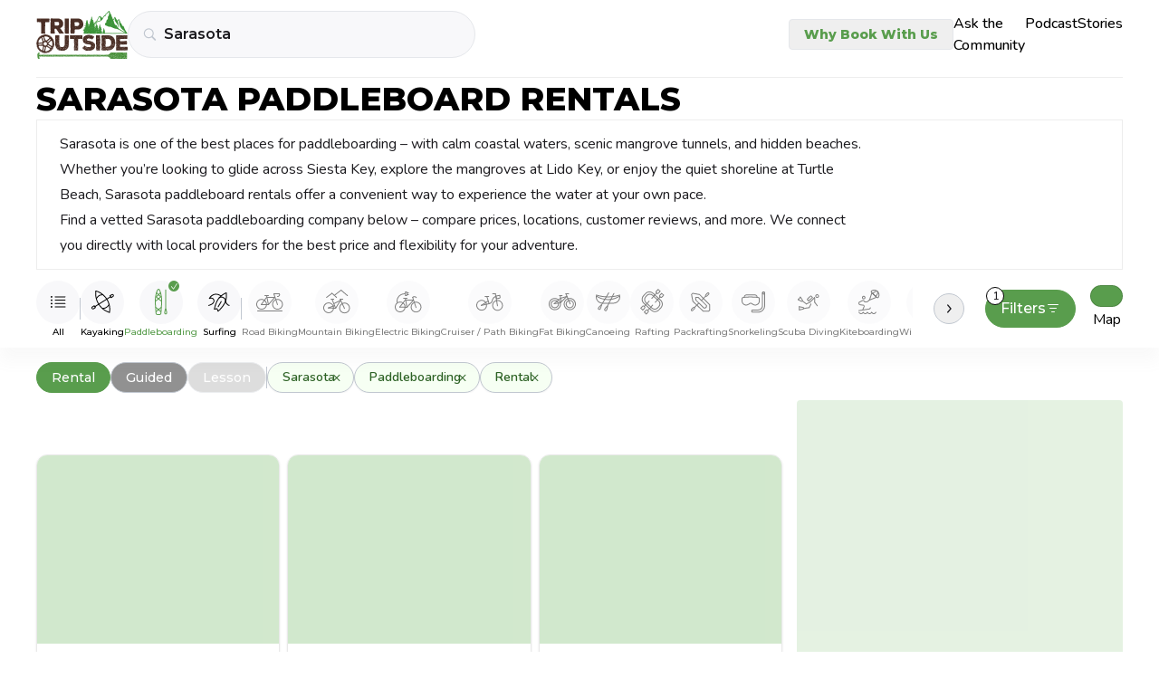

--- FILE ---
content_type: text/html
request_url: https://tripoutside.com/browse/location:us:fl:sarasota/activity:water-sports:paddleboarding/adventure-type:rental
body_size: 58436
content:
<!DOCTYPE html>
<html lang="en">
  <head>
    <meta charset="utf-8" />
    <link rel="icon" href="/browse/favicon.png" />
    <meta name="viewport" content="width=device-width, initial-scale=1" />

    <!-- Google Tag Manager -->
    <!--deno-fmt-ignore-->
    <script>(function(w,d,s,l,i){w[l]=w[l]||[];w[l].push({'gtm.start': new Date().getTime(),event:'gtm.js'});var f=d.getElementsByTagName(s)[0],j=d.createElement(s),dl=l!='dataLayer'?'&l='+l:'';j.async=true;j.src='https://www.googletagmanager.com/gtm.js?id='+i+dl;f.parentNode.insertBefore(j,f);})(window,document,'script','dataLayer','GTM-WC8HJTX');</script>

    
		<link href="../../../browse/_app/immutable/assets/Values.DeVcrBJz.css" rel="stylesheet">
		<link href="../../../browse/_app/immutable/assets/GoogleAnalytics.DteqjLRk.css" rel="stylesheet">
		<link href="../../../browse/_app/immutable/assets/2.CI1qhZbo.css" rel="stylesheet">
		<link href="../../../browse/_app/immutable/assets/green-arrow.UPeexNM6.css" rel="stylesheet">
		<link href="../../../browse/_app/immutable/assets/5.u7H4vBZL.css" rel="stylesheet">
		<link href="../../../browse/_app/immutable/assets/Map.zMeonro2.css" rel="stylesheet"><!--1oqu2l8--><link rel="preconnect" href="https://fonts.gstatic.com"/> <link rel="preconnect" href="https://fonts.googleapis.com"/><!----><!--1rcvots--><link href="https://fonts.googleapis.com/css2?family=Montserrat:wght@300;400;500;600;800&amp;display=swap" rel="stylesheet"/> <link href="https://fonts.googleapis.com/css2?family=Nunito:wght@300;400;500;600;700;800&amp;display=swap" rel="stylesheet"/>  <!--[--><script>
      (function (h, o, t, j, a, r) {
    h.hj = h.hj ||
      function () {
        (h.hj.q = h.hj.q || []).push(arguments);
      };
    h._hjSettings = { hjid: 2926001, hjsv: 6 };
    a = o.getElementsByTagName("head")[0];
    r = o.createElement("script");
    r.async = 1;
    r.src = t + h._hjSettings.hjid + j + h._hjSettings.hjsv;
    a.appendChild(r);
  })(window, document, "https://static.hotjar.com/c/hotjar-", ".js?sv=");
    </script><!----><!--]--> <script src="https://static.elfsight.com/platform/platform.js" data-use-service-core="" defer></script> <script defer type="text/javascript" src="https://birdeye.com/embed/v6/242650/1/4172333697/dc59e1adf4391ab875576b53402114b15f0aa8dc378bb205?isWidgetAlignLeft=true"></script> <script src="https://analytics.ahrefs.com/analytics.js" data-key="fq6HDELFuZRWc6ZfHwBBTA" async></script><!----><!--xbbf1e--><!--[--><meta property="og:title" content="Sarasota Paddleboard Rentals – SUP mangroves &amp; Siesta Key | Adventure Better – TripOutside" class="svelte-xbbf1e"/><!--]--> <!--[--><meta property="og:keywords" content="sarasota paddleboarding company, sarasota paddle baord rentals, sarasota sup rental, sarasota paddleboard, sarasota paddle boarding" class="svelte-xbbf1e"/><!--]--> <meta property="og:image" content="/browse/logo.png" class="svelte-xbbf1e"/> <!--[--><meta property="og:description" content="Book Sarasota paddle board rentals with our trusted local kayak shops. Explore Siesta Key, Lido Key, and Turtle Beach - all equipment included. Compare options, book online, and book direct!" class="svelte-xbbf1e"/> <meta name="description" content="Book Sarasota paddle board rentals with our trusted local kayak shops. Explore Siesta Key, Lido Key, and Turtle Beach - all equipment included. Compare options, book online, and book direct!" class="svelte-xbbf1e"/><!--]--> <link rel="canonical" href="https://tripoutside.com/browse/location:us:fl:sarasota/activity:water-sports:paddleboarding/adventure-type:rental" class="svelte-xbbf1e"/><!----><title>
    Sarasota Paddleboard Rentals – SUP mangroves &amp; Siesta Key | Adventure Better – TripOutside
  </title>
  </head>

  <body data-sveltekit-preload-data="hover">
    <!-- Google Tag Manager (noscript) -->
    <!--deno-fmt-ignore-->
    <noscript><iframe src="https://www.googletagmanager.com/ns.html?id=GTM-WC8HJTX" height="0" width="0" style="display:none;visibility:hidden"></iframe></noscript>

    <div style="display: contents"><!--[--><!--[--><!----><!--[--><!----><!--[!--><!--]--> <main class="min-h-[100vh] flex flex-col"><!--[--><!--[!--><!----><div class="flex w-full top-0 z-[100] bg-white xxl:px-auto md:px-10 px-6 sticky"><div class="w-full flex sm:py-3 sm:pb-5 py-5 pb-6 justify-center md:justify-between items-center mx-auto sm:border-b sm:border-second-gray bg-white z-[100] max-w-max"><div class="flex gap-2 sm:gap-4 items-center w-full"><a href="https://tripoutside.com" class="shrink-0" data-sveltekit-reload=""><!--[!--><img width="101" height="52" src="/browse/_app/immutable/assets/logo.D_9P5mR4.svg" alt="logo"/><!--]--></a> <div id="search" class="w-full gap-2 z-[100] flex sm:first:mr-4 items-center svelte-xbbf1e"><!----><div class=" z-[60] w-full sm:max-w-sm relative "><div class="flex justify-between"><form class=" text-sm+ flex border rounded-full bg-super-light-gray w-full min-h-[40px] min-w-[7.5rem] transition z-[1] border-search-light-gray hover:border-search-gray "><div class="flex items-center justify-between w-full py-[3px] pl-[10px] pr-1 sm:pl-4"><div class="text-main-gray mr-2" aria-hidden="true"><!----><svg
  width="15"
  height="14"
  viewBox="0 0 15 14"
  fill="none"
  xmlns="http://www.w3.org/2000/svg"
>
  <path
    d="M0.821289 5.7793C0.821289 6.53125 0.962565 7.23763 1.24512 7.89844C1.52767 8.55469 1.9196 9.13346 2.4209 9.63477C2.9222 10.1361 3.50098 10.528 4.15723 10.8105C4.81803 11.0931 5.52441 11.2344 6.27637 11.2344C6.86882 11.2344 7.43392 11.1432 7.97168 10.9609C8.50944 10.7786 9.00163 10.528 9.44824 10.209L12.8115 13.5791C12.8936 13.6566 12.9824 13.7135 13.0781 13.75C13.1784 13.791 13.2832 13.8115 13.3926 13.8115C13.5475 13.8115 13.6842 13.7751 13.8027 13.7021C13.9212 13.6338 14.0124 13.5381 14.0762 13.415C14.1445 13.292 14.1787 13.1553 14.1787 13.0049C14.1787 12.8955 14.1582 12.793 14.1172 12.6973C14.0807 12.6016 14.026 12.5173 13.9531 12.4443L10.6104 9.08105C10.9613 8.62533 11.2347 8.11719 11.4307 7.55664C11.6312 6.99609 11.7314 6.40365 11.7314 5.7793C11.7314 5.02734 11.5902 4.32324 11.3076 3.66699C11.0251 3.00618 10.6331 2.42513 10.1318 1.92383C9.63053 1.42253 9.04948 1.0306 8.38867 0.748047C7.73242 0.465495 7.02832 0.324219 6.27637 0.324219C5.52441 0.324219 4.81803 0.465495 4.15723 0.748047C3.50098 1.0306 2.9222 1.42253 2.4209 1.92383C1.9196 2.42513 1.52767 3.00618 1.24512 3.66699C0.962565 4.32324 0.821289 5.02734 0.821289 5.7793ZM1.99023 5.7793C1.99023 5.18685 2.09961 4.63314 2.31836 4.11816C2.54167 3.59863 2.84928 3.1429 3.24121 2.75098C3.6377 2.35449 4.09342 2.04688 4.6084 1.82812C5.12793 1.60482 5.68392 1.49316 6.27637 1.49316C6.86882 1.49316 7.42253 1.60482 7.9375 1.82812C8.45703 2.04688 8.91276 2.35449 9.30469 2.75098C9.69661 3.1429 10.0042 3.59863 10.2275 4.11816C10.4508 4.63314 10.5625 5.18685 10.5625 5.7793C10.5625 6.37174 10.4508 6.92773 10.2275 7.44727C10.0042 7.96224 9.69661 8.41569 9.30469 8.80762C8.91276 9.19954 8.45703 9.50716 7.9375 9.73047C7.42253 9.95378 6.86882 10.0654 6.27637 10.0654C5.68392 10.0654 5.12793 9.95378 4.6084 9.73047C4.09342 9.50716 3.6377 9.19954 3.24121 8.80762C2.84928 8.41569 2.54167 7.96224 2.31836 7.44727C2.09961 6.92773 1.99023 6.37174 1.99023 5.7793Z"
    fill="currentColor"
  />
</svg>
<!----></div> <input id="location-search" class="mr-2 sm:py-2.5 outline-none w-full bg-inherit text-base font-semibold text-main-black font-montserrat placeholder:text-semidark-gray" value="Sarasota" placeholder="Select Destination"/> <button type="button" class="text-tiny text-bold text-main-green mr-2 hidden">Clear</button> <div class="inline-block sm:hidden"><!----></div></div></form> <button class="text-right px-2 hidden" aria-label="Close"><i class="fas fa-xmark"></i></button></div> <div class=" -z-[1] w-full left-0 bg-white absolute border-search-light-gray border top-0 overflow-hidden rounded-t-[27px] rounded-xl " hidden data-testid="FilteringInput-DropDown"><div class=" flex flex-col overflow-y-auto w-full max-h-[70vh] md:max-h-[85vh] pt-6 mt-8 sm:pt-8 pb-1 "><!--[--><div class="mb-4"><!--[!--><a href="/browse" class="block px-3 w-full text-left py-2 font-montserrat text-base font-semibold text-main-black">All locations</a><!--]--> <!--[--><!--]--><!----></div><div class="mb-4"><!--[--><a href="../../../browse/location:us" class="block px-3 w-full text-left py-2 mb-1 font-semibold text-card-gray text-tiny font-montserrat">USA</a><!--]--> <!--[--><!--[--><a href="../../../browse/location:us:ak" class="block px-3 w-full text-left py-2 mb-1 font-semibold text-card-gray text-tiny font-montserrat">Alaska</a><!--]--> <!--[--><!--[!--><a href="../../../browse/location:us:ak:anchorage" class="block px-3 w-full text-left py-2 font-montserrat text-base font-semibold text-main-black">Anchorage</a><!--]--> <!--[--><!--]--><!--[!--><a href="../../../browse/location:us:ak:denali-national-park" class="block px-3 w-full text-left py-2 font-montserrat text-base font-semibold text-main-black">Denali National Park</a><!--]--> <!--[--><!--]--><!--[!--><a href="../../../browse/location:us:ak:fairbanks" class="block px-3 w-full text-left py-2 font-montserrat text-base font-semibold text-main-black">Fairbanks</a><!--]--> <!--[--><!--]--><!--[!--><a href="../../../browse/location:us:ak:girdwood" class="block px-3 w-full text-left py-2 font-montserrat text-base font-semibold text-main-black">Girdwood</a><!--]--> <!--[--><!--]--><!--[!--><a href="../../../browse/location:us:ak:glennallen" class="block px-3 w-full text-left py-2 font-montserrat text-base font-semibold text-main-black">Glennallen</a><!--]--> <!--[--><!--]--><!--[!--><a href="../../../browse/location:us:ak:haines" class="block px-3 w-full text-left py-2 font-montserrat text-base font-semibold text-main-black">Haines</a><!--]--> <!--[--><!--]--><!--[!--><a href="../../../browse/location:us:ak:healy" class="block px-3 w-full text-left py-2 font-montserrat text-base font-semibold text-main-black">Healy</a><!--]--> <!--[--><!--]--><!--[!--><a href="../../../browse/location:us:ak:homer" class="block px-3 w-full text-left py-2 font-montserrat text-base font-semibold text-main-black">Homer</a><!--]--> <!--[--><!--]--><!--[!--><a href="../../../browse/location:us:ak:juneau" class="block px-3 w-full text-left py-2 font-montserrat text-base font-semibold text-main-black">Juneau</a><!--]--> <!--[--><!--]--><!--[!--><a href="../../../browse/location:us:ak:ketchikan" class="block px-3 w-full text-left py-2 font-montserrat text-base font-semibold text-main-black">Ketchikan</a><!--]--> <!--[--><!--]--><!--[!--><a href="../../../browse/location:us:ak:mccarthy" class="block px-3 w-full text-left py-2 font-montserrat text-base font-semibold text-main-black">McCarthy</a><!--]--> <!--[--><!--]--><!--[!--><a href="../../../browse/location:us:ak:palmer" class="block px-3 w-full text-left py-2 font-montserrat text-base font-semibold text-main-black">Palmer</a><!--]--> <!--[--><!--]--><!--[!--><a href="../../../browse/location:us:ak:seward" class="block px-3 w-full text-left py-2 font-montserrat text-base font-semibold text-main-black">Seward</a><!--]--> <!--[--><!--]--><!--[!--><a href="../../../browse/location:us:ak:skagway" class="block px-3 w-full text-left py-2 font-montserrat text-base font-semibold text-main-black">Skagway</a><!--]--> <!--[--><!--]--><!--[!--><a href="../../../browse/location:us:ak:talkeetna" class="block px-3 w-full text-left py-2 font-montserrat text-base font-semibold text-main-black">Talkeetna</a><!--]--> <!--[--><!--]--><!--[!--><a href="../../../browse/location:us:ak:valdez" class="block px-3 w-full text-left py-2 font-montserrat text-base font-semibold text-main-black">Valdez</a><!--]--> <!--[--><!--]--><!--[!--><a href="../../../browse/location:us:ak:whittier" class="block px-3 w-full text-left py-2 font-montserrat text-base font-semibold text-main-black">Whittier</a><!--]--> <!--[--><!--]--><!--[!--><a href="../../../browse/location:us:ak:willow" class="block px-3 w-full text-left py-2 font-montserrat text-base font-semibold text-main-black">Willow</a><!--]--> <!--[--><!--]--><!--[!--><a href="../../../browse/location:us:ak:wrangell-st-elias-national-park" class="block px-3 w-full text-left py-2 font-montserrat text-base font-semibold text-main-black">Wrangell – St. Elias National Park</a><!--]--> <!--[--><!--]--><!--]--><!--[--><a href="../../../browse/location:us:al" class="block px-3 w-full text-left py-2 mb-1 font-semibold text-card-gray text-tiny font-montserrat">Alabama</a><!--]--> <!--[--><!--[!--><a href="../../../browse/location:us:al:birmingham" class="block px-3 w-full text-left py-2 font-montserrat text-base font-semibold text-main-black">Birmingham</a><!--]--> <!--[--><!--]--><!--[!--><a href="../../../browse/location:us:al:dauphin-island" class="block px-3 w-full text-left py-2 font-montserrat text-base font-semibold text-main-black">Dauphin Island</a><!--]--> <!--[--><!--]--><!--[!--><a href="../../../browse/location:us:al:gulf-shores" class="block px-3 w-full text-left py-2 font-montserrat text-base font-semibold text-main-black">Gulf Shores</a><!--]--> <!--[--><!--]--><!--]--><!--[--><a href="../../../browse/location:us:ar" class="block px-3 w-full text-left py-2 mb-1 font-semibold text-card-gray text-tiny font-montserrat">Arkansas</a><!--]--> <!--[--><!--[!--><a href="../../../browse/location:us:ar:bentonville" class="block px-3 w-full text-left py-2 font-montserrat text-base font-semibold text-main-black">Bentonville</a><!--]--> <!--[--><!--]--><!--]--><!--[--><a href="../../../browse/location:us:az" class="block px-3 w-full text-left py-2 mb-1 font-semibold text-card-gray text-tiny font-montserrat">Arizona</a><!--]--> <!--[--><!--[!--><a href="../../../browse/location:us:az:camp-verde" class="block px-3 w-full text-left py-2 font-montserrat text-base font-semibold text-main-black">Camp Verde</a><!--]--> <!--[--><!--]--><!--[!--><a href="../../../browse/location:us:az:clarkdale" class="block px-3 w-full text-left py-2 font-montserrat text-base font-semibold text-main-black">Clarkdale</a><!--]--> <!--[--><!--]--><!--[!--><a href="../../../browse/location:us:az:cottonwood" class="block px-3 w-full text-left py-2 font-montserrat text-base font-semibold text-main-black">Cottonwood</a><!--]--> <!--[--><!--]--><!--[!--><a href="../../../browse/location:us:az:flagstaff" class="block px-3 w-full text-left py-2 font-montserrat text-base font-semibold text-main-black">Flagstaff</a><!--]--> <!--[--><!--]--><!--[!--><a href="../../../browse/location:us:az:grand-canyon" class="block px-3 w-full text-left py-2 font-montserrat text-base font-semibold text-main-black">Grand Canyon</a><!--]--> <!--[--><!--]--><!--[!--><a href="../../../browse/location:us:az:lake-powell" class="block px-3 w-full text-left py-2 font-montserrat text-base font-semibold text-main-black">Lake Powell</a><!--]--> <!--[--><!--]--><!--[!--><a href="../../../browse/location:us:az:mesa" class="block px-3 w-full text-left py-2 font-montserrat text-base font-semibold text-main-black">Mesa</a><!--]--> <!--[--><!--]--><!--[!--><a href="../../../browse/location:us:az:page" class="block px-3 w-full text-left py-2 font-montserrat text-base font-semibold text-main-black">Page</a><!--]--> <!--[--><!--]--><!--[!--><a href="../../../browse/location:us:az:peoria" class="block px-3 w-full text-left py-2 font-montserrat text-base font-semibold text-main-black">Peoria</a><!--]--> <!--[--><!--]--><!--[!--><a href="../../../browse/location:us:az:phoenix" class="block px-3 w-full text-left py-2 font-montserrat text-base font-semibold text-main-black">Phoenix</a><!--]--> <!--[--><!--]--><!--[!--><a href="../../../browse/location:us:az:prescott" class="block px-3 w-full text-left py-2 font-montserrat text-base font-semibold text-main-black">Prescott</a><!--]--> <!--[--><!--]--><!--[!--><a href="../../../browse/location:us:az:saguaro-lake" class="block px-3 w-full text-left py-2 font-montserrat text-base font-semibold text-main-black">Saguaro Lake</a><!--]--> <!--[--><!--]--><!--[!--><a href="../../../browse/location:us:az:scottsdale" class="block px-3 w-full text-left py-2 font-montserrat text-base font-semibold text-main-black">Scottsdale</a><!--]--> <!--[--><!--]--><!--[!--><a href="../../../browse/location:us:az:sedona" class="block px-3 w-full text-left py-2 font-montserrat text-base font-semibold text-main-black">Sedona</a><!--]--> <!--[--><!--]--><!--[!--><a href="../../../browse/location:us:az:tempe" class="block px-3 w-full text-left py-2 font-montserrat text-base font-semibold text-main-black">Tempe</a><!--]--> <!--[--><!--]--><!--[!--><a href="../../../browse/location:us:az:tucson" class="block px-3 w-full text-left py-2 font-montserrat text-base font-semibold text-main-black">Tucson</a><!--]--> <!--[--><!--]--><!--[!--><a href="../../../browse/location:us:az:willow-beach" class="block px-3 w-full text-left py-2 font-montserrat text-base font-semibold text-main-black">Willow Beach</a><!--]--> <!--[--><!--]--><!--]--><!--[--><a href="../../../browse/location:us:ca" class="block px-3 w-full text-left py-2 mb-1 font-semibold text-card-gray text-tiny font-montserrat">California</a><!--]--> <!--[--><!--[!--><a href="../../../browse/location:us:ca:alpine-meadows" class="block px-3 w-full text-left py-2 font-montserrat text-base font-semibold text-main-black">Alpine Meadows</a><!--]--> <!--[--><!--]--><!--[!--><a href="../../../browse/location:us:ca:antioch" class="block px-3 w-full text-left py-2 font-montserrat text-base font-semibold text-main-black">Antioch</a><!--]--> <!--[--><!--]--><!--[!--><a href="../../../browse/location:us:ca:arcata" class="block px-3 w-full text-left py-2 font-montserrat text-base font-semibold text-main-black">Arcata</a><!--]--> <!--[--><!--]--><!--[!--><a href="../../../browse/location:us:ca:bakersfield" class="block px-3 w-full text-left py-2 font-montserrat text-base font-semibold text-main-black">Bakersfield</a><!--]--> <!--[--><!--]--><!--[!--><a href="../../../browse/location:us:ca:big-bear-lake" class="block px-3 w-full text-left py-2 font-montserrat text-base font-semibold text-main-black">Big Bear Lake</a><!--]--> <!--[--><!--]--><!--[!--><a href="../../../browse/location:us:ca:calistoga" class="block px-3 w-full text-left py-2 font-montserrat text-base font-semibold text-main-black">Calistoga</a><!--]--> <!--[--><!--]--><!--[!--><a href="../../../browse/location:us:ca:carlsbad" class="block px-3 w-full text-left py-2 font-montserrat text-base font-semibold text-main-black">Carlsbad</a><!--]--> <!--[--><!--]--><!--[!--><a href="../../../browse/location:us:ca:carnelian-bay" class="block px-3 w-full text-left py-2 font-montserrat text-base font-semibold text-main-black">Carnelian Bay</a><!--]--> <!--[--><!--]--><!--[!--><a href="../../../browse/location:us:ca:catalina-island" class="block px-3 w-full text-left py-2 font-montserrat text-base font-semibold text-main-black">Catalina Island</a><!--]--> <!--[--><!--]--><!--[!--><a href="../../../browse/location:us:ca:coloma" class="block px-3 w-full text-left py-2 font-montserrat text-base font-semibold text-main-black">Coloma</a><!--]--> <!--[--><!--]--><!--[!--><a href="../../../browse/location:us:ca:del-loma" class="block px-3 w-full text-left py-2 font-montserrat text-base font-semibold text-main-black">Del Loma</a><!--]--> <!--[--><!--]--><!--[!--><a href="../../../browse/location:us:ca:downieville" class="block px-3 w-full text-left py-2 font-montserrat text-base font-semibold text-main-black">Downieville</a><!--]--> <!--[--><!--]--><!--[!--><a href="../../../browse/location:us:ca:eureka" class="block px-3 w-full text-left py-2 font-montserrat text-base font-semibold text-main-black">Eureka</a><!--]--> <!--[--><!--]--><!--[!--><a href="../../../browse/location:us:ca:groveland" class="block px-3 w-full text-left py-2 font-montserrat text-base font-semibold text-main-black">Groveland</a><!--]--> <!--[--><!--]--><!--[!--><a href="../../../browse/location:us:ca:happy-camp" class="block px-3 w-full text-left py-2 font-montserrat text-base font-semibold text-main-black">Happy Camp</a><!--]--> <!--[--><!--]--><!--[!--><a href="../../../browse/location:us:ca:healdsburg" class="block px-3 w-full text-left py-2 font-montserrat text-base font-semibold text-main-black">Healdsburg</a><!--]--> <!--[--><!--]--><!--[!--><a href="../../../browse/location:us:ca:heavenly-resort" class="block px-3 w-full text-left py-2 font-montserrat text-base font-semibold text-main-black">Heavenly Resort</a><!--]--> <!--[--><!--]--><!--[!--><a href="../../../browse/location:us:ca:homewood-mountain-resort" class="block px-3 w-full text-left py-2 font-montserrat text-base font-semibold text-main-black">Homewood Mountain Resort</a><!--]--> <!--[--><!--]--><!--[!--><a href="../../../browse/location:us:ca:hornbrook" class="block px-3 w-full text-left py-2 font-montserrat text-base font-semibold text-main-black">Hornbrook</a><!--]--> <!--[--><!--]--><!--[!--><a href="../../../browse/location:us:ca:junction-city" class="block px-3 w-full text-left py-2 font-montserrat text-base font-semibold text-main-black">Junction City</a><!--]--> <!--[--><!--]--><!--[!--><a href="../../../browse/location:us:ca:june-mountain" class="block px-3 w-full text-left py-2 font-montserrat text-base font-semibold text-main-black">June Mountain</a><!--]--> <!--[--><!--]--><!--[!--><a href="../../../browse/location:us:ca:kernville" class="block px-3 w-full text-left py-2 font-montserrat text-base font-semibold text-main-black">Kernville</a><!--]--> <!--[--><!--]--><!--[!--><a href="../../../browse/location:us:ca:kirkwood-resort" class="block px-3 w-full text-left py-2 font-montserrat text-base font-semibold text-main-black">Kirkwood Resort</a><!--]--> <!--[--><!--]--><!--[!--><a href="../../../browse/location:us:ca:la-jolla" class="block px-3 w-full text-left py-2 font-montserrat text-base font-semibold text-main-black">La Jolla</a><!--]--> <!--[--><!--]--><!--[!--><a href="../../../browse/location:us:ca:laguna-beach" class="block px-3 w-full text-left py-2 font-montserrat text-base font-semibold text-main-black">Laguna Beach</a><!--]--> <!--[--><!--]--><!--[!--><a href="../../../browse/location:us:ca:lake-tahoe" class="block px-3 w-full text-left py-2 font-montserrat text-base font-semibold text-main-black">Lake Tahoe</a><!--]--> <!--[--><!--]--><!--[!--><a href="../../../browse/location:us:ca:los-angeles" class="block px-3 w-full text-left py-2 font-montserrat text-base font-semibold text-main-black">Los Angeles</a><!--]--> <!--[--><!--]--><!--[!--><a href="../../../browse/location:us:ca:malibu" class="block px-3 w-full text-left py-2 font-montserrat text-base font-semibold text-main-black">Malibu</a><!--]--> <!--[--><!--]--><!--[!--><a href="../../../browse/location:us:ca:mammoth-lakes" class="block px-3 w-full text-left py-2 font-montserrat text-base font-semibold text-main-black">Mammoth Lakes</a><!--]--> <!--[--><!--]--><!--[!--><a href="../../../browse/location:us:ca:monterey" class="block px-3 w-full text-left py-2 font-montserrat text-base font-semibold text-main-black">Monterey</a><!--]--> <!--[--><!--]--><!--[!--><a href="../../../browse/location:us:ca:moss-landing" class="block px-3 w-full text-left py-2 font-montserrat text-base font-semibold text-main-black">Moss Landing</a><!--]--> <!--[--><!--]--><!--[!--><a href="../../../browse/location:us:ca:napa" class="block px-3 w-full text-left py-2 font-montserrat text-base font-semibold text-main-black">Napa</a><!--]--> <!--[--><!--]--><!--[!--><a href="../../../browse/location:us:ca:newport-beach" class="block px-3 w-full text-left py-2 font-montserrat text-base font-semibold text-main-black">Newport Beach</a><!--]--> <!--[--><!--]--><!--[!--><a href="../../../browse/location:us:ca:northstar-resort" class="block px-3 w-full text-left py-2 font-montserrat text-base font-semibold text-main-black">Northstar Resort</a><!--]--> <!--[--><!--]--><!--[!--><a href="../../../browse/location:us:ca:oceanside" class="block px-3 w-full text-left py-2 font-montserrat text-base font-semibold text-main-black">Oceanside</a><!--]--> <!--[--><!--]--><!--[!--><a href="../../../browse/location:us:ca:orange-county" class="block px-3 w-full text-left py-2 font-montserrat text-base font-semibold text-main-black">Orange County</a><!--]--> <!--[--><!--]--><!--[!--><a href="../../../browse/location:us:ca:palisades-tahoe-resort" class="block px-3 w-full text-left py-2 font-montserrat text-base font-semibold text-main-black">Palisades Tahoe Resort</a><!--]--> <!--[--><!--]--><!--[!--><a href="../../../browse/location:us:ca:pismo-beach" class="block px-3 w-full text-left py-2 font-montserrat text-base font-semibold text-main-black">Pismo Beach</a><!--]--> <!--[--><!--]--><!--[!--><a href="../../../browse/location:us:ca:san-diego" class="block px-3 w-full text-left py-2 font-montserrat text-base font-semibold text-main-black">San Diego</a><!--]--> <!--[--><!--]--><!--[!--><a href="../../../browse/location:us:ca:san-francisco" class="block px-3 w-full text-left py-2 font-montserrat text-base font-semibold text-main-black">San Francisco</a><!--]--> <!--[--><!--]--><!--[!--><a href="../../../browse/location:us:ca:santa-barbara" class="block px-3 w-full text-left py-2 font-montserrat text-base font-semibold text-main-black">Santa Barbara</a><!--]--> <!--[--><!--]--><!--[!--><a href="../../../browse/location:us:ca:santa-cruz" class="block px-3 w-full text-left py-2 font-montserrat text-base font-semibold text-main-black">Santa Cruz</a><!--]--> <!--[--><!--]--><!--[!--><a href="../../../browse/location:us:ca:santa-monica" class="block px-3 w-full text-left py-2 font-montserrat text-base font-semibold text-main-black">Santa Monica</a><!--]--> <!--[--><!--]--><!--[!--><a href="../../../browse/location:us:ca:santa-rosa" class="block px-3 w-full text-left py-2 font-montserrat text-base font-semibold text-main-black">Santa Rosa</a><!--]--> <!--[--><!--]--><!--[!--><a href="../../../browse/location:us:ca:sierra-at-tahoe-resort" class="block px-3 w-full text-left py-2 font-montserrat text-base font-semibold text-main-black">Sierra-at-Tahoe Resort</a><!--]--> <!--[--><!--]--><!--[!--><a href="../../../browse/location:us:ca:somes-bar" class="block px-3 w-full text-left py-2 font-montserrat text-base font-semibold text-main-black">Somes Bar</a><!--]--> <!--[--><!--]--><!--[!--><a href="../../../browse/location:us:ca:south-lake-tahoe" class="block px-3 w-full text-left py-2 font-montserrat text-base font-semibold text-main-black">South Lake Tahoe</a><!--]--> <!--[--><!--]--><!--[!--><a href="../../../browse/location:us:ca:tahoe-city" class="block px-3 w-full text-left py-2 font-montserrat text-base font-semibold text-main-black">Tahoe City</a><!--]--> <!--[--><!--]--><!--[!--><a href="../../../browse/location:us:ca:temecula" class="block px-3 w-full text-left py-2 font-montserrat text-base font-semibold text-main-black">Temecula</a><!--]--> <!--[--><!--]--><!--[!--><a href="../../../browse/location:us:ca:truckee" class="block px-3 w-full text-left py-2 font-montserrat text-base font-semibold text-main-black">Truckee</a><!--]--> <!--[--><!--]--><!--[!--><a href="../../../browse/location:us:ca:willow-creek" class="block px-3 w-full text-left py-2 font-montserrat text-base font-semibold text-main-black">Willow Creek</a><!--]--> <!--[--><!--]--><!--[!--><a href="../../../browse/location:us:ca:yosemite-national-park" class="block px-3 w-full text-left py-2 font-montserrat text-base font-semibold text-main-black">Yosemite National Park</a><!--]--> <!--[--><!--]--><!--]--><!--[--><a href="../../../browse/location:us:co" class="block px-3 w-full text-left py-2 mb-1 font-semibold text-card-gray text-tiny font-montserrat">Colorado</a><!--]--> <!--[--><!--[!--><a href="../../../browse/location:us:co:arapahoe-basin" class="block px-3 w-full text-left py-2 font-montserrat text-base font-semibold text-main-black">Arapahoe Basin</a><!--]--> <!--[--><!--]--><!--[!--><a href="../../../browse/location:us:co:aspen" class="block px-3 w-full text-left py-2 font-montserrat text-base font-semibold text-main-black">Aspen</a><!--]--> <!--[--><!--]--><!--[!--><a href="../../../browse/location:us:co:aurora" class="block px-3 w-full text-left py-2 font-montserrat text-base font-semibold text-main-black">Aurora</a><!--]--> <!--[--><!--]--><!--[!--><a href="../../../browse/location:us:co:avon" class="block px-3 w-full text-left py-2 font-montserrat text-base font-semibold text-main-black">Avon</a><!--]--> <!--[--><!--]--><!--[!--><a href="../../../browse/location:us:co:beaver-creek" class="block px-3 w-full text-left py-2 font-montserrat text-base font-semibold text-main-black">Beaver Creek</a><!--]--> <!--[--><!--]--><!--[!--><a href="../../../browse/location:us:co:bond" class="block px-3 w-full text-left py-2 font-montserrat text-base font-semibold text-main-black">Bond</a><!--]--> <!--[--><!--]--><!--[!--><a href="../../../browse/location:us:co:boulder" class="block px-3 w-full text-left py-2 font-montserrat text-base font-semibold text-main-black">Boulder</a><!--]--> <!--[--><!--]--><!--[!--><a href="../../../browse/location:us:co:breckenridge" class="block px-3 w-full text-left py-2 font-montserrat text-base font-semibold text-main-black">Breckenridge</a><!--]--> <!--[--><!--]--><!--[!--><a href="../../../browse/location:us:co:buena-vista" class="block px-3 w-full text-left py-2 font-montserrat text-base font-semibold text-main-black">Buena Vista</a><!--]--> <!--[--><!--]--><!--[!--><a href="../../../browse/location:us:co:canon-city" class="block px-3 w-full text-left py-2 font-montserrat text-base font-semibold text-main-black">Canon City</a><!--]--> <!--[--><!--]--><!--[!--><a href="../../../browse/location:us:co:colorado-springs" class="block px-3 w-full text-left py-2 font-montserrat text-base font-semibold text-main-black">Colorado Springs</a><!--]--> <!--[--><!--]--><!--[!--><a href="../../../browse/location:us:co:copper-mountain" class="block px-3 w-full text-left py-2 font-montserrat text-base font-semibold text-main-black">Copper Mountain</a><!--]--> <!--[--><!--]--><!--[!--><a href="../../../browse/location:us:co:cortez" class="block px-3 w-full text-left py-2 font-montserrat text-base font-semibold text-main-black">Cortez</a><!--]--> <!--[--><!--]--><!--[!--><a href="../../../browse/location:us:co:crested-butte" class="block px-3 w-full text-left py-2 font-montserrat text-base font-semibold text-main-black">Crested Butte</a><!--]--> <!--[--><!--]--><!--[!--><a href="../../../browse/location:us:co:denver" class="block px-3 w-full text-left py-2 font-montserrat text-base font-semibold text-main-black">Denver</a><!--]--> <!--[--><!--]--><!--[!--><a href="../../../browse/location:us:co:dillon" class="block px-3 w-full text-left py-2 font-montserrat text-base font-semibold text-main-black">Dillon</a><!--]--> <!--[--><!--]--><!--[!--><a href="../../../browse/location:us:co:dinosaur-national-monument" class="block px-3 w-full text-left py-2 font-montserrat text-base font-semibold text-main-black">Dinosaur National Monument</a><!--]--> <!--[--><!--]--><!--[!--><a href="../../../browse/location:us:co:dolores" class="block px-3 w-full text-left py-2 font-montserrat text-base font-semibold text-main-black">Dolores</a><!--]--> <!--[--><!--]--><!--[!--><a href="../../../browse/location:us:co:dumont" class="block px-3 w-full text-left py-2 font-montserrat text-base font-semibold text-main-black">Dumont</a><!--]--> <!--[--><!--]--><!--[!--><a href="../../../browse/location:us:co:durango" class="block px-3 w-full text-left py-2 font-montserrat text-base font-semibold text-main-black">Durango</a><!--]--> <!--[--><!--]--><!--[!--><a href="../../../browse/location:us:co:estes-park" class="block px-3 w-full text-left py-2 font-montserrat text-base font-semibold text-main-black">Estes Park</a><!--]--> <!--[--><!--]--><!--[!--><a href="../../../browse/location:us:co:fort-collins" class="block px-3 w-full text-left py-2 font-montserrat text-base font-semibold text-main-black">Fort Collins</a><!--]--> <!--[--><!--]--><!--[!--><a href="../../../browse/location:us:co:frisco" class="block px-3 w-full text-left py-2 font-montserrat text-base font-semibold text-main-black">Frisco</a><!--]--> <!--[--><!--]--><!--[!--><a href="../../../browse/location:us:co:fruita" class="block px-3 w-full text-left py-2 font-montserrat text-base font-semibold text-main-black">Fruita</a><!--]--> <!--[--><!--]--><!--[!--><a href="../../../browse/location:us:co:glenwood-springs" class="block px-3 w-full text-left py-2 font-montserrat text-base font-semibold text-main-black">Glenwood Springs</a><!--]--> <!--[--><!--]--><!--[!--><a href="../../../browse/location:us:co:golden" class="block px-3 w-full text-left py-2 font-montserrat text-base font-semibold text-main-black">Golden</a><!--]--> <!--[--><!--]--><!--[!--><a href="../../../browse/location:us:co:granby-ranch" class="block px-3 w-full text-left py-2 font-montserrat text-base font-semibold text-main-black">Granby Ranch</a><!--]--> <!--[--><!--]--><!--[!--><a href="../../../browse/location:us:co:grand-junction" class="block px-3 w-full text-left py-2 font-montserrat text-base font-semibold text-main-black">Grand Junction</a><!--]--> <!--[--><!--]--><!--[!--><a href="../../../browse/location:us:co:gunnison" class="block px-3 w-full text-left py-2 font-montserrat text-base font-semibold text-main-black">Gunnison</a><!--]--> <!--[--><!--]--><!--[!--><a href="../../../browse/location:us:co:hotchkiss" class="block px-3 w-full text-left py-2 font-montserrat text-base font-semibold text-main-black">Hotchkiss</a><!--]--> <!--[--><!--]--><!--[!--><a href="../../../browse/location:us:co:idaho-springs" class="block px-3 w-full text-left py-2 font-montserrat text-base font-semibold text-main-black">Idaho Springs</a><!--]--> <!--[--><!--]--><!--[!--><a href="../../../browse/location:us:co:keystone" class="block px-3 w-full text-left py-2 font-montserrat text-base font-semibold text-main-black">Keystone</a><!--]--> <!--[--><!--]--><!--[!--><a href="../../../browse/location:us:co:kremmling" class="block px-3 w-full text-left py-2 font-montserrat text-base font-semibold text-main-black">Kremmling</a><!--]--> <!--[--><!--]--><!--[!--><a href="../../../browse/location:us:co:lake-george" class="block px-3 w-full text-left py-2 font-montserrat text-base font-semibold text-main-black">Lake George</a><!--]--> <!--[--><!--]--><!--[!--><a href="../../../browse/location:us:co:leadville" class="block px-3 w-full text-left py-2 font-montserrat text-base font-semibold text-main-black">Leadville</a><!--]--> <!--[--><!--]--><!--[!--><a href="../../../browse/location:us:co:littleton" class="block px-3 w-full text-left py-2 font-montserrat text-base font-semibold text-main-black">Littleton</a><!--]--> <!--[--><!--]--><!--[!--><a href="../../../browse/location:us:co:loveland-ski-resort" class="block px-3 w-full text-left py-2 font-montserrat text-base font-semibold text-main-black">Loveland Ski Resort</a><!--]--> <!--[--><!--]--><!--[!--><a href="../../../browse/location:us:co:mancos" class="block px-3 w-full text-left py-2 font-montserrat text-base font-semibold text-main-black">Mancos</a><!--]--> <!--[--><!--]--><!--[!--><a href="../../../browse/location:us:co:manitou-springs" class="block px-3 w-full text-left py-2 font-montserrat text-base font-semibold text-main-black">Manitou Springs</a><!--]--> <!--[--><!--]--><!--[!--><a href="../../../browse/location:us:co:morrison" class="block px-3 w-full text-left py-2 font-montserrat text-base font-semibold text-main-black">Morrison</a><!--]--> <!--[--><!--]--><!--[!--><a href="../../../browse/location:us:co:nathrop" class="block px-3 w-full text-left py-2 font-montserrat text-base font-semibold text-main-black">Nathrop</a><!--]--> <!--[--><!--]--><!--[!--><a href="../../../browse/location:us:co:pagosa-springs" class="block px-3 w-full text-left py-2 font-montserrat text-base font-semibold text-main-black">Pagosa Springs</a><!--]--> <!--[--><!--]--><!--[!--><a href="../../../browse/location:us:co:purgatory-resort" class="block px-3 w-full text-left py-2 font-montserrat text-base font-semibold text-main-black">Purgatory Resort</a><!--]--> <!--[--><!--]--><!--[!--><a href="../../../browse/location:us:co:rocky-mountain-national-park" class="block px-3 w-full text-left py-2 font-montserrat text-base font-semibold text-main-black">Rocky Mountain National Park</a><!--]--> <!--[--><!--]--><!--[!--><a href="../../../browse/location:us:co:salida" class="block px-3 w-full text-left py-2 font-montserrat text-base font-semibold text-main-black">Salida</a><!--]--> <!--[--><!--]--><!--[!--><a href="../../../browse/location:us:co:silverthorne" class="block px-3 w-full text-left py-2 font-montserrat text-base font-semibold text-main-black">Silverthorne</a><!--]--> <!--[--><!--]--><!--[!--><a href="../../../browse/location:us:co:silverton" class="block px-3 w-full text-left py-2 font-montserrat text-base font-semibold text-main-black">Silverton</a><!--]--> <!--[--><!--]--><!--[!--><a href="../../../browse/location:us:co:snowmass-village" class="block px-3 w-full text-left py-2 font-montserrat text-base font-semibold text-main-black">Snowmass Village</a><!--]--> <!--[--><!--]--><!--[!--><a href="../../../browse/location:us:co:steamboat-springs" class="block px-3 w-full text-left py-2 font-montserrat text-base font-semibold text-main-black">Steamboat Springs</a><!--]--> <!--[--><!--]--><!--[!--><a href="../../../browse/location:us:co:telluride" class="block px-3 w-full text-left py-2 font-montserrat text-base font-semibold text-main-black">Telluride</a><!--]--> <!--[--><!--]--><!--[!--><a href="../../../browse/location:us:co:vail" class="block px-3 w-full text-left py-2 font-montserrat text-base font-semibold text-main-black">Vail</a><!--]--> <!--[--><!--]--><!--[!--><a href="../../../browse/location:us:co:winter-park" class="block px-3 w-full text-left py-2 font-montserrat text-base font-semibold text-main-black">Winter Park</a><!--]--> <!--[--><!--]--><!--]--><!--[--><a href="../../../browse/location:us:ct" class="block px-3 w-full text-left py-2 mb-1 font-semibold text-card-gray text-tiny font-montserrat">Connecticut</a><!--]--> <!--[--><!--[!--><a href="../../../browse/location:us:ct:chatfield-hollow-state-park" class="block px-3 w-full text-left py-2 font-montserrat text-base font-semibold text-main-black">Chatfield Hollow State Park</a><!--]--> <!--[--><!--]--><!--[!--><a href="../../../browse/location:us:ct:colebrook" class="block px-3 w-full text-left py-2 font-montserrat text-base font-semibold text-main-black">Colebrook</a><!--]--> <!--[--><!--]--><!--[!--><a href="../../../browse/location:us:ct:killingworth" class="block px-3 w-full text-left py-2 font-montserrat text-base font-semibold text-main-black">Killingworth</a><!--]--> <!--[--><!--]--><!--]--><!--[--><a href="../../../browse/location:us:de" class="block px-3 w-full text-left py-2 mb-1 font-semibold text-card-gray text-tiny font-montserrat">Delaware</a><!--]--> <!--[--><!--[!--><a href="../../../browse/location:us:de:alapocas-run-state-park" class="block px-3 w-full text-left py-2 font-montserrat text-base font-semibold text-main-black">Alapocas Run State Park</a><!--]--> <!--[--><!--]--><!--[!--><a href="../../../browse/location:us:de:dewey-beach" class="block px-3 w-full text-left py-2 font-montserrat text-base font-semibold text-main-black">Dewey Beach</a><!--]--> <!--[--><!--]--><!--[!--><a href="../../../browse/location:us:de:newark" class="block px-3 w-full text-left py-2 font-montserrat text-base font-semibold text-main-black">Newark</a><!--]--> <!--[--><!--]--><!--[!--><a href="../../../browse/location:us:de:rehoboth-beach" class="block px-3 w-full text-left py-2 font-montserrat text-base font-semibold text-main-black">Rehoboth Beach</a><!--]--> <!--[--><!--]--><!--]--><!--[--><a href="../../../browse/location:us:fl" class="block px-3 w-full text-left py-2 mb-1 font-semibold text-card-gray text-tiny font-montserrat">Florida</a><!--]--> <!--[--><!--[!--><a href="../../../browse/location:us:fl:apopka" class="block px-3 w-full text-left py-2 font-montserrat text-base font-semibold text-main-black">Apopka</a><!--]--> <!--[--><!--]--><!--[!--><a href="../../../browse/location:us:fl:bonita-springs" class="block px-3 w-full text-left py-2 font-montserrat text-base font-semibold text-main-black">Bonita Springs</a><!--]--> <!--[--><!--]--><!--[!--><a href="../../../browse/location:us:fl:chokoloskee" class="block px-3 w-full text-left py-2 font-montserrat text-base font-semibold text-main-black">Chokoloskee</a><!--]--> <!--[--><!--]--><!--[!--><a href="../../../browse/location:us:fl:chuluota" class="block px-3 w-full text-left py-2 font-montserrat text-base font-semibold text-main-black">Chuluota</a><!--]--> <!--[--><!--]--><!--[!--><a href="../../../browse/location:us:fl:clearwater" class="block px-3 w-full text-left py-2 font-montserrat text-base font-semibold text-main-black">Clearwater</a><!--]--> <!--[--><!--]--><!--[!--><a href="../../../browse/location:us:fl:cocoa-beach" class="block px-3 w-full text-left py-2 font-montserrat text-base font-semibold text-main-black">Cocoa Beach</a><!--]--> <!--[--><!--]--><!--[!--><a href="../../../browse/location:us:fl:crystal-river" class="block px-3 w-full text-left py-2 font-montserrat text-base font-semibold text-main-black">Crystal River</a><!--]--> <!--[--><!--]--><!--[!--><a href="../../../browse/location:us:fl:dania-beach" class="block px-3 w-full text-left py-2 font-montserrat text-base font-semibold text-main-black">Dania Beach</a><!--]--> <!--[--><!--]--><!--[!--><a href="../../../browse/location:us:fl:daytona-beach" class="block px-3 w-full text-left py-2 font-montserrat text-base font-semibold text-main-black">Daytona Beach</a><!--]--> <!--[--><!--]--><!--[!--><a href="../../../browse/location:us:fl:destin" class="block px-3 w-full text-left py-2 font-montserrat text-base font-semibold text-main-black">Destin</a><!--]--> <!--[--><!--]--><!--[!--><a href="../../../browse/location:us:fl:duck-key" class="block px-3 w-full text-left py-2 font-montserrat text-base font-semibold text-main-black">Duck Key</a><!--]--> <!--[--><!--]--><!--[!--><a href="../../../browse/location:us:fl:dunnellon" class="block px-3 w-full text-left py-2 font-montserrat text-base font-semibold text-main-black">Dunnellon</a><!--]--> <!--[--><!--]--><!--[!--><a href="../../../browse/location:us:fl:everglades-city" class="block px-3 w-full text-left py-2 font-montserrat text-base font-semibold text-main-black">Everglades City</a><!--]--> <!--[--><!--]--><!--[!--><a href="../../../browse/location:us:fl:everglades-national-park" class="block px-3 w-full text-left py-2 font-montserrat text-base font-semibold text-main-black">Everglades National Park</a><!--]--> <!--[--><!--]--><!--[!--><a href="../../../browse/location:us:fl:fort-lauderdale" class="block px-3 w-full text-left py-2 font-montserrat text-base font-semibold text-main-black">Fort Lauderdale</a><!--]--> <!--[--><!--]--><!--[!--><a href="../../../browse/location:us:fl:homosassa" class="block px-3 w-full text-left py-2 font-montserrat text-base font-semibold text-main-black">Homosassa</a><!--]--> <!--[--><!--]--><!--[!--><a href="../../../browse/location:us:fl:jacksonville" class="block px-3 w-full text-left py-2 font-montserrat text-base font-semibold text-main-black">Jacksonville</a><!--]--> <!--[--><!--]--><!--[!--><a href="../../../browse/location:us:fl:jupiter" class="block px-3 w-full text-left py-2 font-montserrat text-base font-semibold text-main-black">Jupiter</a><!--]--> <!--[--><!--]--><!--[!--><a href="../../../browse/location:us:fl:key-largo" class="block px-3 w-full text-left py-2 font-montserrat text-base font-semibold text-main-black">Key Largo</a><!--]--> <!--[--><!--]--><!--[!--><a href="../../../browse/location:us:fl:key-west" class="block px-3 w-full text-left py-2 font-montserrat text-base font-semibold text-main-black">Key West</a><!--]--> <!--[--><!--]--><!--[!--><a href="../../../browse/location:us:fl:longwood" class="block px-3 w-full text-left py-2 font-montserrat text-base font-semibold text-main-black">Longwood</a><!--]--> <!--[--><!--]--><!--[!--><a href="../../../browse/location:us:fl:marathon" class="block px-3 w-full text-left py-2 font-montserrat text-base font-semibold text-main-black">Marathon</a><!--]--> <!--[--><!--]--><!--[!--><a href="../../../browse/location:us:fl:marco-island" class="block px-3 w-full text-left py-2 font-montserrat text-base font-semibold text-main-black">Marco Island</a><!--]--> <!--[--><!--]--><!--[!--><a href="../../../browse/location:us:fl:melbourne" class="block px-3 w-full text-left py-2 font-montserrat text-base font-semibold text-main-black">Melbourne</a><!--]--> <!--[--><!--]--><!--[!--><a href="../../../browse/location:us:fl:merritt-island" class="block px-3 w-full text-left py-2 font-montserrat text-base font-semibold text-main-black">Merritt Island</a><!--]--> <!--[--><!--]--><!--[!--><a href="../../../browse/location:us:fl:miami" class="block px-3 w-full text-left py-2 font-montserrat text-base font-semibold text-main-black">Miami</a><!--]--> <!--[--><!--]--><!--[!--><a href="../../../browse/location:us:fl:naples" class="block px-3 w-full text-left py-2 font-montserrat text-base font-semibold text-main-black">Naples</a><!--]--> <!--[--><!--]--><!--[!--><a href="../../../browse/location:us:fl:new-smyrna-beach" class="block px-3 w-full text-left py-2 font-montserrat text-base font-semibold text-main-black">New Smyrna Beach</a><!--]--> <!--[--><!--]--><!--[!--><a href="../../../browse/location:us:fl:nobleton" class="block px-3 w-full text-left py-2 font-montserrat text-base font-semibold text-main-black">Nobleton</a><!--]--> <!--[--><!--]--><!--[!--><a href="../../../browse/location:us:fl:nokomis" class="block px-3 w-full text-left py-2 font-montserrat text-base font-semibold text-main-black">Nokomis</a><!--]--> <!--[--><!--]--><!--[!--><a href="../../../browse/location:us:fl:north-palm-beach" class="block px-3 w-full text-left py-2 font-montserrat text-base font-semibold text-main-black">North Palm Beach</a><!--]--> <!--[--><!--]--><!--[!--><a href="../../../browse/location:us:fl:ocala" class="block px-3 w-full text-left py-2 font-montserrat text-base font-semibold text-main-black">Ocala</a><!--]--> <!--[--><!--]--><!--[!--><a href="../../../browse/location:us:fl:orange-city" class="block px-3 w-full text-left py-2 font-montserrat text-base font-semibold text-main-black">Orange City</a><!--]--> <!--[--><!--]--><!--[!--><a href="../../../browse/location:us:fl:orlando" class="block px-3 w-full text-left py-2 font-montserrat text-base font-semibold text-main-black">Orlando</a><!--]--> <!--[--><!--]--><!--[!--><a href="../../../browse/location:us:fl:ormond-beach" class="block px-3 w-full text-left py-2 font-montserrat text-base font-semibold text-main-black">Ormond Beach</a><!--]--> <!--[--><!--]--><!--[!--><a href="../../../browse/location:us:fl:osprey" class="block px-3 w-full text-left py-2 font-montserrat text-base font-semibold text-main-black">Osprey</a><!--]--> <!--[--><!--]--><!--[!--><a href="../../../browse/location:us:fl:palm-beach" class="block px-3 w-full text-left py-2 font-montserrat text-base font-semibold text-main-black">Palm Beach</a><!--]--> <!--[--><!--]--><!--[!--><a href="../../../browse/location:us:fl:panama-city" class="block px-3 w-full text-left py-2 font-montserrat text-base font-semibold text-main-black">Panama City</a><!--]--> <!--[--><!--]--><!--[!--><a href="../../../browse/location:us:fl:pensacola-beach" class="block px-3 w-full text-left py-2 font-montserrat text-base font-semibold text-main-black">Pensacola Beach</a><!--]--> <!--[--><!--]--><!--[!--><a href="../../../browse/location:us:fl:ponte-vedra-beach" class="block px-3 w-full text-left py-2 font-montserrat text-base font-semibold text-main-black">Ponte Vedra Beach</a><!--]--> <!--[--><!--]--><!--[!--><a href="../../../browse/location:us:fl:port-orange" class="block px-3 w-full text-left py-2 font-montserrat text-base font-semibold text-main-black">Port Orange</a><!--]--> <!--[--><!--]--><!--[!--><a href="../../../browse/location:us:fl:rainbow-springs" class="block px-3 w-full text-left py-2 font-montserrat text-base font-semibold text-main-black">Rainbow Springs</a><!--]--> <!--[--><!--]--><!--[!--><a href="../../../browse/location:us:fl:riviera-beach" class="block px-3 w-full text-left py-2 font-montserrat text-base font-semibold text-main-black">Riviera Beach</a><!--]--> <!--[--><!--]--><!--[!--><a href="../../../browse/location:us:fl:ruskin" class="block px-3 w-full text-left py-2 font-montserrat text-base font-semibold text-main-black">Ruskin</a><!--]--> <!--[--><!--]--><!--[!--><a href="../../../browse/location:us:fl:safety-harbor" class="block px-3 w-full text-left py-2 font-montserrat text-base font-semibold text-main-black">Safety Harbor</a><!--]--> <!--[--><!--]--><!--[!--><a href="../../../browse/location:us:fl:sanford" class="block px-3 w-full text-left py-2 font-montserrat text-base font-semibold text-main-black">Sanford</a><!--]--> <!--[--><!--]--><!--[!--><a href="../../../browse/location:us:fl:santa-rosa-beach" class="block px-3 w-full text-left py-2 font-montserrat text-base font-semibold text-main-black">Santa Rosa Beach</a><!--]--> <!--[--><!--]--><!--[!--><a href="../../../browse/location:us:fl:sarasota" class="block px-3 w-full text-left py-2 font-montserrat text-base font-semibold text-main-black bg-main-green text-white rounded">Sarasota</a><!--]--> <!--[--><!--]--><!--[!--><a href="../../../browse/location:us:fl:sebastian" class="block px-3 w-full text-left py-2 font-montserrat text-base font-semibold text-main-black">Sebastian</a><!--]--> <!--[--><!--]--><!--[!--><a href="../../../browse/location:us:fl:shell-key" class="block px-3 w-full text-left py-2 font-montserrat text-base font-semibold text-main-black">Shell Key</a><!--]--> <!--[--><!--]--><!--[!--><a href="../../../browse/location:us:fl:siesta-key" class="block px-3 w-full text-left py-2 font-montserrat text-base font-semibold text-main-black">Siesta Key</a><!--]--> <!--[--><!--]--><!--[!--><a href="../../../browse/location:us:fl:silver-springs" class="block px-3 w-full text-left py-2 font-montserrat text-base font-semibold text-main-black">Silver Springs</a><!--]--> <!--[--><!--]--><!--[!--><a href="../../../browse/location:us:fl:spring-hill" class="block px-3 w-full text-left py-2 font-montserrat text-base font-semibold text-main-black">Spring Hill</a><!--]--> <!--[--><!--]--><!--[!--><a href="../../../browse/location:us:fl:st-augustine" class="block px-3 w-full text-left py-2 font-montserrat text-base font-semibold text-main-black">St. Augustine</a><!--]--> <!--[--><!--]--><!--[!--><a href="../../../browse/location:us:fl:st-petersburg" class="block px-3 w-full text-left py-2 font-montserrat text-base font-semibold text-main-black">St. Petersburg</a><!--]--> <!--[--><!--]--><!--[!--><a href="../../../browse/location:us:fl:tallahassee" class="block px-3 w-full text-left py-2 font-montserrat text-base font-semibold text-main-black">Tallahassee</a><!--]--> <!--[--><!--]--><!--[!--><a href="../../../browse/location:us:fl:tampa" class="block px-3 w-full text-left py-2 font-montserrat text-base font-semibold text-main-black">Tampa</a><!--]--> <!--[--><!--]--><!--[!--><a href="../../../browse/location:us:fl:tavernier" class="block px-3 w-full text-left py-2 font-montserrat text-base font-semibold text-main-black">Tavernier</a><!--]--> <!--[--><!--]--><!--[!--><a href="../../../browse/location:us:fl:tierra-verde" class="block px-3 w-full text-left py-2 font-montserrat text-base font-semibold text-main-black">Tierra Verde</a><!--]--> <!--[--><!--]--><!--[!--><a href="../../../browse/location:us:fl:titusville" class="block px-3 w-full text-left py-2 font-montserrat text-base font-semibold text-main-black">Titusville</a><!--]--> <!--[--><!--]--><!--[!--><a href="../../../browse/location:us:fl:vero-beach" class="block px-3 w-full text-left py-2 font-montserrat text-base font-semibold text-main-black">Vero Beach</a><!--]--> <!--[--><!--]--><!--[!--><a href="../../../browse/location:us:fl:weeki-wachee" class="block px-3 w-full text-left py-2 font-montserrat text-base font-semibold text-main-black">Weeki Wachee</a><!--]--> <!--[--><!--]--><!--[!--><a href="../../../browse/location:us:fl:west-palm-beach" class="block px-3 w-full text-left py-2 font-montserrat text-base font-semibold text-main-black">West Palm Beach</a><!--]--> <!--[--><!--]--><!--[!--><a href="../../../browse/location:us:fl:weston" class="block px-3 w-full text-left py-2 font-montserrat text-base font-semibold text-main-black">Weston</a><!--]--> <!--[--><!--]--><!--[!--><a href="../../../browse/location:us:fl:winter-park-florida" class="block px-3 w-full text-left py-2 font-montserrat text-base font-semibold text-main-black">Winter Park Florida</a><!--]--> <!--[--><!--]--><!--[!--><a href="../../../browse/location:us:fl:yankeetown" class="block px-3 w-full text-left py-2 font-montserrat text-base font-semibold text-main-black">Yankeetown</a><!--]--> <!--[--><!--]--><!--]--><!--[--><a href="../../../browse/location:us:ga" class="block px-3 w-full text-left py-2 mb-1 font-semibold text-card-gray text-tiny font-montserrat">Georgia</a><!--]--> <!--[--><!--[!--><a href="../../../browse/location:us:ga:atlanta" class="block px-3 w-full text-left py-2 font-montserrat text-base font-semibold text-main-black">Atlanta</a><!--]--> <!--[--><!--]--><!--[!--><a href="../../../browse/location:us:ga:augusta" class="block px-3 w-full text-left py-2 font-montserrat text-base font-semibold text-main-black">Augusta</a><!--]--> <!--[--><!--]--><!--[!--><a href="../../../browse/location:us:ga:columbus" class="block px-3 w-full text-left py-2 font-montserrat text-base font-semibold text-main-black">Columbus</a><!--]--> <!--[--><!--]--><!--[!--><a href="../../../browse/location:us:ga:savannah" class="block px-3 w-full text-left py-2 font-montserrat text-base font-semibold text-main-black">Savannah</a><!--]--> <!--[--><!--]--><!--[!--><a href="../../../browse/location:us:ga:tybee-island" class="block px-3 w-full text-left py-2 font-montserrat text-base font-semibold text-main-black">Tybee Island</a><!--]--> <!--[--><!--]--><!--]--><!--[--><a href="../../../browse/location:us:hi" class="block px-3 w-full text-left py-2 mb-1 font-semibold text-card-gray text-tiny font-montserrat">Hawaii</a><!--]--> <!--[--><!--[--><a href="../../../browse/location:us:hi:kauai" class="block px-3 w-full text-left py-2 mb-1 font-semibold text-card-gray text-tiny font-montserrat">Kauai</a><!--]--> <!--[--><!--[!--><a href="../../../browse/location:us:hi:kauai:eleele" class="block px-3 w-full text-left py-2 font-montserrat text-base font-semibold text-main-black">Eleele</a><!--]--> <!--[--><!--]--><!--[!--><a href="../../../browse/location:us:hi:kauai:hanalei" class="block px-3 w-full text-left py-2 font-montserrat text-base font-semibold text-main-black">Hanalei</a><!--]--> <!--[--><!--]--><!--[!--><a href="../../../browse/location:us:hi:kauai:kapaa" class="block px-3 w-full text-left py-2 font-montserrat text-base font-semibold text-main-black">Kapaa</a><!--]--> <!--[--><!--]--><!--[!--><a href="../../../browse/location:us:hi:kauai:kehaha" class="block px-3 w-full text-left py-2 font-montserrat text-base font-semibold text-main-black">Kehaha</a><!--]--> <!--[--><!--]--><!--[!--><a href="../../../browse/location:us:hi:kauai:koloa" class="block px-3 w-full text-left py-2 font-montserrat text-base font-semibold text-main-black">Koloa</a><!--]--> <!--[--><!--]--><!--[!--><a href="../../../browse/location:us:hi:kauai:na-pali-coast" class="block px-3 w-full text-left py-2 font-montserrat text-base font-semibold text-main-black">Na Pali Coast</a><!--]--> <!--[--><!--]--><!--[!--><a href="../../../browse/location:us:hi:kauai:poipu" class="block px-3 w-full text-left py-2 font-montserrat text-base font-semibold text-main-black">Poipu</a><!--]--> <!--[--><!--]--><!--[!--><a href="../../../browse/location:us:hi:kauai:wailua" class="block px-3 w-full text-left py-2 font-montserrat text-base font-semibold text-main-black">Wailua</a><!--]--> <!--[--><!--]--><!--[!--><a href="../../../browse/location:us:hi:kauai:waimea-canyon" class="block px-3 w-full text-left py-2 font-montserrat text-base font-semibold text-main-black">Waimea Canyon</a><!--]--> <!--[--><!--]--><!--]--><!--[--><a href="../../../browse/location:us:hi:maui" class="block px-3 w-full text-left py-2 mb-1 font-semibold text-card-gray text-tiny font-montserrat">Maui</a><!--]--> <!--[--><!--[!--><a href="../../../browse/location:us:hi:maui:haleakala-national-park" class="block px-3 w-full text-left py-2 font-montserrat text-base font-semibold text-main-black">Haleakala National Park</a><!--]--> <!--[--><!--]--><!--[!--><a href="../../../browse/location:us:hi:maui:hana" class="block px-3 w-full text-left py-2 font-montserrat text-base font-semibold text-main-black">Hana</a><!--]--> <!--[--><!--]--><!--[!--><a href="../../../browse/location:us:hi:maui:kahului" class="block px-3 w-full text-left py-2 font-montserrat text-base font-semibold text-main-black">Kahului</a><!--]--> <!--[--><!--]--><!--[!--><a href="../../../browse/location:us:hi:maui:kihei" class="block px-3 w-full text-left py-2 font-montserrat text-base font-semibold text-main-black">Kihei</a><!--]--> <!--[--><!--]--><!--[!--><a href="../../../browse/location:us:hi:maui:lahaina" class="block px-3 w-full text-left py-2 font-montserrat text-base font-semibold text-main-black">Lahaina</a><!--]--> <!--[--><!--]--><!--[!--><a href="../../../browse/location:us:hi:maui:lanai" class="block px-3 w-full text-left py-2 font-montserrat text-base font-semibold text-main-black">Lanai</a><!--]--> <!--[--><!--]--><!--[!--><a href="../../../browse/location:us:hi:maui:makawao" class="block px-3 w-full text-left py-2 font-montserrat text-base font-semibold text-main-black">Makawao</a><!--]--> <!--[--><!--]--><!--[!--><a href="../../../browse/location:us:hi:maui:molokini" class="block px-3 w-full text-left py-2 font-montserrat text-base font-semibold text-main-black">Molokini</a><!--]--> <!--[--><!--]--><!--[!--><a href="../../../browse/location:us:hi:maui:paia" class="block px-3 w-full text-left py-2 font-montserrat text-base font-semibold text-main-black">Paia</a><!--]--> <!--[--><!--]--><!--[!--><a href="../../../browse/location:us:hi:maui:wailea-makena" class="block px-3 w-full text-left py-2 font-montserrat text-base font-semibold text-main-black">Wailea-Makena</a><!--]--> <!--[--><!--]--><!--[!--><a href="../../../browse/location:us:hi:maui:wailuku" class="block px-3 w-full text-left py-2 font-montserrat text-base font-semibold text-main-black">Wailuku</a><!--]--> <!--[--><!--]--><!--]--><!--[--><a href="../../../browse/location:us:hi:oahu" class="block px-3 w-full text-left py-2 mb-1 font-semibold text-card-gray text-tiny font-montserrat">Oahu</a><!--]--> <!--[--><!--[!--><a href="../../../browse/location:us:hi:oahu:haleiwa" class="block px-3 w-full text-left py-2 font-montserrat text-base font-semibold text-main-black">Haleiwa</a><!--]--> <!--[--><!--]--><!--[!--><a href="../../../browse/location:us:hi:oahu:hanauma-bay" class="block px-3 w-full text-left py-2 font-montserrat text-base font-semibold text-main-black">Hanauma Bay</a><!--]--> <!--[--><!--]--><!--[!--><a href="../../../browse/location:us:hi:oahu:honolulu" class="block px-3 w-full text-left py-2 font-montserrat text-base font-semibold text-main-black">Honolulu</a><!--]--> <!--[--><!--]--><!--[!--><a href="../../../browse/location:us:hi:oahu:kailua" class="block px-3 w-full text-left py-2 font-montserrat text-base font-semibold text-main-black">Kailua</a><!--]--> <!--[--><!--]--><!--[!--><a href="../../../browse/location:us:hi:oahu:kaneohe" class="block px-3 w-full text-left py-2 font-montserrat text-base font-semibold text-main-black">Kaneohe</a><!--]--> <!--[--><!--]--><!--[!--><a href="../../../browse/location:us:hi:oahu:kapolei" class="block px-3 w-full text-left py-2 font-montserrat text-base font-semibold text-main-black">Kapolei</a><!--]--> <!--[--><!--]--><!--[!--><a href="../../../browse/location:us:hi:oahu:ko-olina-beach" class="block px-3 w-full text-left py-2 font-montserrat text-base font-semibold text-main-black">Ko Olina Beach</a><!--]--> <!--[--><!--]--><!--[!--><a href="../../../browse/location:us:hi:oahu:north-shore-oahu" class="block px-3 w-full text-left py-2 font-montserrat text-base font-semibold text-main-black">North Shore Oahu</a><!--]--> <!--[--><!--]--><!--[!--><a href="../../../browse/location:us:hi:oahu:waialua" class="block px-3 w-full text-left py-2 font-montserrat text-base font-semibold text-main-black">Waialua</a><!--]--> <!--[--><!--]--><!--[!--><a href="../../../browse/location:us:hi:oahu:waianae" class="block px-3 w-full text-left py-2 font-montserrat text-base font-semibold text-main-black">Waianae</a><!--]--> <!--[--><!--]--><!--[!--><a href="../../../browse/location:us:hi:oahu:waikiki-beach" class="block px-3 w-full text-left py-2 font-montserrat text-base font-semibold text-main-black">Waikiki Beach</a><!--]--> <!--[--><!--]--><!--[!--><a href="../../../browse/location:us:hi:oahu:waimea-bay" class="block px-3 w-full text-left py-2 font-montserrat text-base font-semibold text-main-black">Waimea Bay</a><!--]--> <!--[--><!--]--><!--]--><!--[--><a href="../../../browse/location:us:hi:big-island-hawaii" class="block px-3 w-full text-left py-2 mb-1 font-semibold text-card-gray text-tiny font-montserrat">Big Island - Hawaii</a><!--]--> <!--[--><!--[!--><a href="../../../browse/location:us:hi:big-island-hawaii:hawaii-volcanoes-national-park" class="block px-3 w-full text-left py-2 font-montserrat text-base font-semibold text-main-black">Hawaii Volcanoes National Park</a><!--]--> <!--[--><!--]--><!--[!--><a href="../../../browse/location:us:hi:big-island-hawaii:hilo" class="block px-3 w-full text-left py-2 font-montserrat text-base font-semibold text-main-black">Hilo</a><!--]--> <!--[--><!--]--><!--[!--><a href="../../../browse/location:us:hi:big-island-hawaii:kailua-kona" class="block px-3 w-full text-left py-2 font-montserrat text-base font-semibold text-main-black">Kailua-Kona</a><!--]--> <!--[--><!--]--><!--[!--><a href="../../../browse/location:us:hi:big-island-hawaii:kaumana-caves" class="block px-3 w-full text-left py-2 font-montserrat text-base font-semibold text-main-black">Kaumana Caves</a><!--]--> <!--[--><!--]--><!--[!--><a href="../../../browse/location:us:hi:big-island-hawaii:kealakekua-bay" class="block px-3 w-full text-left py-2 font-montserrat text-base font-semibold text-main-black">Kealakekua Bay</a><!--]--> <!--[--><!--]--><!--[!--><a href="../../../browse/location:us:hi:big-island-hawaii:kohala" class="block px-3 w-full text-left py-2 font-montserrat text-base font-semibold text-main-black">Kohala</a><!--]--> <!--[--><!--]--><!--[!--><a href="../../../browse/location:us:hi:big-island-hawaii:kona" class="block px-3 w-full text-left py-2 font-montserrat text-base font-semibold text-main-black">Kona</a><!--]--> <!--[--><!--]--><!--[!--><a href="../../../browse/location:us:hi:big-island-hawaii:waikoloa" class="block px-3 w-full text-left py-2 font-montserrat text-base font-semibold text-main-black">Waikoloa</a><!--]--> <!--[--><!--]--><!--[!--><a href="../../../browse/location:us:hi:big-island-hawaii:waikui" class="block px-3 w-full text-left py-2 font-montserrat text-base font-semibold text-main-black">Waikui</a><!--]--> <!--[--><!--]--><!--[!--><a href="../../../browse/location:us:hi:big-island-hawaii:waimea" class="block px-3 w-full text-left py-2 font-montserrat text-base font-semibold text-main-black">Waimea</a><!--]--> <!--[--><!--]--><!--]--><!--]--><!--[--><a href="../../../browse/location:us:id" class="block px-3 w-full text-left py-2 mb-1 font-semibold text-card-gray text-tiny font-montserrat">Idaho</a><!--]--> <!--[--><!--[!--><a href="../../../browse/location:us:id:boise" class="block px-3 w-full text-left py-2 font-montserrat text-base font-semibold text-main-black">Boise</a><!--]--> <!--[--><!--]--><!--[!--><a href="../../../browse/location:us:id:coeur-dalene" class="block px-3 w-full text-left py-2 font-montserrat text-base font-semibold text-main-black">Coeur d'Alene</a><!--]--> <!--[--><!--]--><!--[!--><a href="../../../browse/location:us:id:island-park" class="block px-3 w-full text-left py-2 font-montserrat text-base font-semibold text-main-black">Island Park</a><!--]--> <!--[--><!--]--><!--[!--><a href="../../../browse/location:us:id:ketchum" class="block px-3 w-full text-left py-2 font-montserrat text-base font-semibold text-main-black">Ketchum </a><!--]--> <!--[--><!--]--><!--[!--><a href="../../../browse/location:us:id:mccall" class="block px-3 w-full text-left py-2 font-montserrat text-base font-semibold text-main-black">McCall</a><!--]--> <!--[--><!--]--><!--[!--><a href="../../../browse/location:us:id:post-falls" class="block px-3 w-full text-left py-2 font-montserrat text-base font-semibold text-main-black">Post Falls</a><!--]--> <!--[--><!--]--><!--[!--><a href="../../../browse/location:us:id:riggins" class="block px-3 w-full text-left py-2 font-montserrat text-base font-semibold text-main-black">Riggins</a><!--]--> <!--[--><!--]--><!--[!--><a href="../../../browse/location:us:id:salmon" class="block px-3 w-full text-left py-2 font-montserrat text-base font-semibold text-main-black">Salmon</a><!--]--> <!--[--><!--]--><!--[!--><a href="../../../browse/location:us:id:sandpoint" class="block px-3 w-full text-left py-2 font-montserrat text-base font-semibold text-main-black">Sandpoint</a><!--]--> <!--[--><!--]--><!--[!--><a href="../../../browse/location:us:id:schweitzer" class="block px-3 w-full text-left py-2 font-montserrat text-base font-semibold text-main-black">Schweitzer Mountain</a><!--]--> <!--[--><!--]--><!--[!--><a href="../../../browse/location:us:id:sun-valley" class="block px-3 w-full text-left py-2 font-montserrat text-base font-semibold text-main-black">Sun Valley</a><!--]--> <!--[--><!--]--><!--]--><!--[--><a href="../../../browse/location:us:il" class="block px-3 w-full text-left py-2 mb-1 font-semibold text-card-gray text-tiny font-montserrat">Illinois</a><!--]--> <!--[--><!--[!--><a href="../../../browse/location:us:il:chicago" class="block px-3 w-full text-left py-2 font-montserrat text-base font-semibold text-main-black">Chicago</a><!--]--> <!--[--><!--]--><!--]--><!--[--><a href="../../../browse/location:us:in" class="block px-3 w-full text-left py-2 mb-1 font-semibold text-card-gray text-tiny font-montserrat">Indiana</a><!--]--> <!--[--><!--[!--><a href="../../../browse/location:us:in:brown-county-state-park" class="block px-3 w-full text-left py-2 font-montserrat text-base font-semibold text-main-black">Brown County State Park</a><!--]--> <!--[--><!--]--><!--]--><!--[--><a href="../../../browse/location:us:ks" class="block px-3 w-full text-left py-2 mb-1 font-semibold text-card-gray text-tiny font-montserrat">Kansas</a><!--]--> <!--[--><!--[!--><a href="../../../browse/location:us:ks:kansas-city" class="block px-3 w-full text-left py-2 font-montserrat text-base font-semibold text-main-black">Kansas City</a><!--]--> <!--[--><!--]--><!--[!--><a href="../../../browse/location:us:ks:ottawa" class="block px-3 w-full text-left py-2 font-montserrat text-base font-semibold text-main-black">Ottawa</a><!--]--> <!--[--><!--]--><!--]--><!--[--><a href="../../../browse/location:us:ky" class="block px-3 w-full text-left py-2 mb-1 font-semibold text-card-gray text-tiny font-montserrat">Kentucky</a><!--]--> <!--[--><!--[!--><a href="../../../browse/location:us:ky:burlington" class="block px-3 w-full text-left py-2 font-montserrat text-base font-semibold text-main-black">Burlington</a><!--]--> <!--[--><!--]--><!--]--><!--[--><a href="../../../browse/location:us:la" class="block px-3 w-full text-left py-2 mb-1 font-semibold text-card-gray text-tiny font-montserrat">Louisiana</a><!--]--> <!--[--><!--[!--><a href="../../../browse/location:us:la:new-orleans" class="block px-3 w-full text-left py-2 font-montserrat text-base font-semibold text-main-black">New Orleans</a><!--]--> <!--[--><!--]--><!--[!--><a href="../../../browse/location:us:la:pearl-river" class="block px-3 w-full text-left py-2 font-montserrat text-base font-semibold text-main-black">Pearl River</a><!--]--> <!--[--><!--]--><!--[!--><a href="../../../browse/location:us:la:slidell" class="block px-3 w-full text-left py-2 font-montserrat text-base font-semibold text-main-black">Slidell</a><!--]--> <!--[--><!--]--><!--]--><!--[--><a href="../../../browse/location:us:ma" class="block px-3 w-full text-left py-2 mb-1 font-semibold text-card-gray text-tiny font-montserrat">Massachusetts</a><!--]--> <!--[--><!--[!--><a href="../../../browse/location:us:ma:berkshire-east-mountain-resort" class="block px-3 w-full text-left py-2 font-montserrat text-base font-semibold text-main-black">Berkshire East Mountain Resort</a><!--]--> <!--[--><!--]--><!--[!--><a href="../../../browse/location:us:ma:boston" class="block px-3 w-full text-left py-2 font-montserrat text-base font-semibold text-main-black">Boston</a><!--]--> <!--[--><!--]--><!--[!--><a href="../../../browse/location:us:ma:charlemont" class="block px-3 w-full text-left py-2 font-montserrat text-base font-semibold text-main-black">Charlemont</a><!--]--> <!--[--><!--]--><!--[!--><a href="../../../browse/location:us:ma:thunder-mountain-bike-park" class="block px-3 w-full text-left py-2 font-montserrat text-base font-semibold text-main-black">Thunder Mountain Bike Park</a><!--]--> <!--[--><!--]--><!--[!--><a href="../../../browse/location:us:ma:wapanacki" class="block px-3 w-full text-left py-2 font-montserrat text-base font-semibold text-main-black">Wapanacki</a><!--]--> <!--[--><!--]--><!--]--><!--[--><a href="../../../browse/location:us:md" class="block px-3 w-full text-left py-2 mb-1 font-semibold text-card-gray text-tiny font-montserrat">Maryland</a><!--]--> <!--[--><!--[!--><a href="../../../browse/location:us:md:annapolis" class="block px-3 w-full text-left py-2 font-montserrat text-base font-semibold text-main-black">Annapolis</a><!--]--> <!--[--><!--]--><!--[!--><a href="../../../browse/location:us:md:baltimore" class="block px-3 w-full text-left py-2 font-montserrat text-base font-semibold text-main-black">Baltimore</a><!--]--> <!--[--><!--]--><!--[!--><a href="../../../browse/location:us:md:berlin" class="block px-3 w-full text-left py-2 font-montserrat text-base font-semibold text-main-black">Berlin</a><!--]--> <!--[--><!--]--><!--[!--><a href="../../../browse/location:us:md:carderock" class="block px-3 w-full text-left py-2 font-montserrat text-base font-semibold text-main-black">Carderock</a><!--]--> <!--[--><!--]--><!--[!--><a href="../../../browse/location:us:md:dewey" class="block px-3 w-full text-left py-2 font-montserrat text-base font-semibold text-main-black">Dewey</a><!--]--> <!--[--><!--]--><!--[!--><a href="../../../browse/location:us:md:st-michaels" class="block px-3 w-full text-left py-2 font-montserrat text-base font-semibold text-main-black">St. Michaels</a><!--]--> <!--[--><!--]--><!--]--><!--[--><a href="../../../browse/location:us:me" class="block px-3 w-full text-left py-2 mb-1 font-semibold text-card-gray text-tiny font-montserrat">Maine</a><!--]--> <!--[--><!--[!--><a href="../../../browse/location:us:me:kennebunk" class="block px-3 w-full text-left py-2 font-montserrat text-base font-semibold text-main-black">Kennebunk</a><!--]--> <!--[--><!--]--><!--[!--><a href="../../../browse/location:us:me:portland" class="block px-3 w-full text-left py-2 font-montserrat text-base font-semibold text-main-black">Portland</a><!--]--> <!--[--><!--]--><!--[!--><a href="../../../browse/location:us:me:raymond" class="block px-3 w-full text-left py-2 font-montserrat text-base font-semibold text-main-black">Raymond</a><!--]--> <!--[--><!--]--><!--]--><!--[--><a href="../../../browse/location:us:mi" class="block px-3 w-full text-left py-2 mb-1 font-semibold text-card-gray text-tiny font-montserrat">Michigan</a><!--]--> <!--[--><!--[!--><a href="../../../browse/location:us:mi:ann-arbor" class="block px-3 w-full text-left py-2 font-montserrat text-base font-semibold text-main-black">Ann Arbor</a><!--]--> <!--[--><!--]--><!--[!--><a href="../../../browse/location:us:mi:copper-harbor" class="block px-3 w-full text-left py-2 font-montserrat text-base font-semibold text-main-black">Copper Harbor</a><!--]--> <!--[--><!--]--><!--[!--><a href="../../../browse/location:us:mi:grand-rapids" class="block px-3 w-full text-left py-2 font-montserrat text-base font-semibold text-main-black">Grand Rapids</a><!--]--> <!--[--><!--]--><!--[!--><a href="../../../browse/location:us:mi:ishpeming" class="block px-3 w-full text-left py-2 font-montserrat text-base font-semibold text-main-black">Ishpeming</a><!--]--> <!--[--><!--]--><!--[!--><a href="../../../browse/location:us:mi:spring-lake" class="block px-3 w-full text-left py-2 font-montserrat text-base font-semibold text-main-black">Spring Lake</a><!--]--> <!--[--><!--]--><!--[!--><a href="../../../browse/location:us:mi:traverse-city" class="block px-3 w-full text-left py-2 font-montserrat text-base font-semibold text-main-black">Traverse City</a><!--]--> <!--[--><!--]--><!--]--><!--[--><a href="../../../browse/location:us:mn" class="block px-3 w-full text-left py-2 mb-1 font-semibold text-card-gray text-tiny font-montserrat">Minnesota</a><!--]--> <!--[--><!--[!--><a href="../../../browse/location:us:mn:boundary-waters-canoe-area" class="block px-3 w-full text-left py-2 font-montserrat text-base font-semibold text-main-black">Boundary Waters Canoe Area</a><!--]--> <!--[--><!--]--><!--[!--><a href="../../../browse/location:us:mn:crosby" class="block px-3 w-full text-left py-2 font-montserrat text-base font-semibold text-main-black">Crosby</a><!--]--> <!--[--><!--]--><!--[!--><a href="../../../browse/location:us:mn:duluth" class="block px-3 w-full text-left py-2 font-montserrat text-base font-semibold text-main-black">Duluth</a><!--]--> <!--[--><!--]--><!--[!--><a href="../../../browse/location:us:mn:ely" class="block px-3 w-full text-left py-2 font-montserrat text-base font-semibold text-main-black">Ely</a><!--]--> <!--[--><!--]--><!--[!--><a href="../../../browse/location:us:mn:excelsior-mn" class="block px-3 w-full text-left py-2 font-montserrat text-base font-semibold text-main-black">Excelsior</a><!--]--> <!--[--><!--]--><!--[!--><a href="../../../browse/location:us:mn:lake-minnetonka" class="block px-3 w-full text-left py-2 font-montserrat text-base font-semibold text-main-black">Lake Minnetonka</a><!--]--> <!--[--><!--]--><!--[!--><a href="../../../browse/location:us:mn:long-lalke" class="block px-3 w-full text-left py-2 font-montserrat text-base font-semibold text-main-black">Long Lake</a><!--]--> <!--[--><!--]--><!--[!--><a href="../../../browse/location:us:mn:minneapolis" class="block px-3 w-full text-left py-2 font-montserrat text-base font-semibold text-main-black">Minneapolis</a><!--]--> <!--[--><!--]--><!--[!--><a href="../../../browse/location:us:mn:wayzata" class="block px-3 w-full text-left py-2 font-montserrat text-base font-semibold text-main-black">Wayzata</a><!--]--> <!--[--><!--]--><!--]--><!--[--><a href="../../../browse/location:us:mo" class="block px-3 w-full text-left py-2 mb-1 font-semibold text-card-gray text-tiny font-montserrat">Missouri</a><!--]--> <!--[--><!--[!--><a href="../../../browse/location:us:mo:galena" class="block px-3 w-full text-left py-2 font-montserrat text-base font-semibold text-main-black">Galena</a><!--]--> <!--[--><!--]--><!--[!--><a href="../../../browse/location:us:mo:springfield" class="block px-3 w-full text-left py-2 font-montserrat text-base font-semibold text-main-black">Springfield</a><!--]--> <!--[--><!--]--><!--]--><!--[--><a href="../../../browse/location:us:mt" class="block px-3 w-full text-left py-2 mb-1 font-semibold text-card-gray text-tiny font-montserrat">Montana</a><!--]--> <!--[--><!--[!--><a href="../../../browse/location:us:mt:big-sky-resort" class="block px-3 w-full text-left py-2 font-montserrat text-base font-semibold text-main-black">Big Sky Resort</a><!--]--> <!--[--><!--]--><!--[!--><a href="../../../browse/location:us:mt:bozeman" class="block px-3 w-full text-left py-2 font-montserrat text-base font-semibold text-main-black">Bozeman</a><!--]--> <!--[--><!--]--><!--[!--><a href="../../../browse/location:us:mt:gardiner" class="block px-3 w-full text-left py-2 font-montserrat text-base font-semibold text-main-black">Gardiner</a><!--]--> <!--[--><!--]--><!--[!--><a href="../../../browse/location:us:mt:glacier-national-park" class="block px-3 w-full text-left py-2 font-montserrat text-base font-semibold text-main-black">Glacier National Park</a><!--]--> <!--[--><!--]--><!--[!--><a href="../../../browse/location:us:mt:kalispell" class="block px-3 w-full text-left py-2 font-montserrat text-base font-semibold text-main-black">Kalispell</a><!--]--> <!--[--><!--]--><!--[!--><a href="../../../browse/location:us:mt:missoula" class="block px-3 w-full text-left py-2 font-montserrat text-base font-semibold text-main-black">Missoula</a><!--]--> <!--[--><!--]--><!--[!--><a href="../../../browse/location:us:mt:whitefish" class="block px-3 w-full text-left py-2 font-montserrat text-base font-semibold text-main-black">Whitefish</a><!--]--> <!--[--><!--]--><!--]--><!--[--><a href="../../../browse/location:us:nc" class="block px-3 w-full text-left py-2 mb-1 font-semibold text-card-gray text-tiny font-montserrat">North Carolina</a><!--]--> <!--[--><!--[!--><a href="../../../browse/location:us:nc:appalachian-mountain" class="block px-3 w-full text-left py-2 font-montserrat text-base font-semibold text-main-black">Appalachian Mountain</a><!--]--> <!--[--><!--]--><!--[!--><a href="../../../browse/location:us:nc:asheville" class="block px-3 w-full text-left py-2 font-montserrat text-base font-semibold text-main-black">Asheville</a><!--]--> <!--[--><!--]--><!--[!--><a href="../../../browse/location:us:nc:banner-elk" class="block px-3 w-full text-left py-2 font-montserrat text-base font-semibold text-main-black">Banner Elk</a><!--]--> <!--[--><!--]--><!--[!--><a href="../../../browse/location:us:nc:beech-mountain" class="block px-3 w-full text-left py-2 font-montserrat text-base font-semibold text-main-black">Beech Mountain</a><!--]--> <!--[--><!--]--><!--[!--><a href="../../../browse/location:us:nc:boone" class="block px-3 w-full text-left py-2 font-montserrat text-base font-semibold text-main-black">Boone</a><!--]--> <!--[--><!--]--><!--[!--><a href="../../../browse/location:us:nc:brevard" class="block px-3 w-full text-left py-2 font-montserrat text-base font-semibold text-main-black">Brevard</a><!--]--> <!--[--><!--]--><!--[!--><a href="../../../browse/location:us:nc:chapel-hill" class="block px-3 w-full text-left py-2 font-montserrat text-base font-semibold text-main-black">Chapel Hill</a><!--]--> <!--[--><!--]--><!--[!--><a href="../../../browse/location:us:nc:jefferson" class="block px-3 w-full text-left py-2 font-montserrat text-base font-semibold text-main-black">Jefferson</a><!--]--> <!--[--><!--]--><!--[!--><a href="../../../browse/location:us:nc:marshall" class="block px-3 w-full text-left py-2 font-montserrat text-base font-semibold text-main-black">Marshall</a><!--]--> <!--[--><!--]--><!--[!--><a href="../../../browse/location:us:nc:sugar-mountain" class="block px-3 w-full text-left py-2 font-montserrat text-base font-semibold text-main-black">Sugar Mountain</a><!--]--> <!--[--><!--]--><!--[!--><a href="../../../browse/location:us:nc:surf-city" class="block px-3 w-full text-left py-2 font-montserrat text-base font-semibold text-main-black">Surf City</a><!--]--> <!--[--><!--]--><!--]--><!--[--><a href="../../../browse/location:us:nh" class="block px-3 w-full text-left py-2 mb-1 font-semibold text-card-gray text-tiny font-montserrat">New Hampshire</a><!--]--> <!--[--><!--[!--><a href="../../../browse/location:us:nh:concord" class="block px-3 w-full text-left py-2 font-montserrat text-base font-semibold text-main-black">Concord</a><!--]--> <!--[--><!--]--><!--[!--><a href="../../../browse/location:us:nh:freedom" class="block px-3 w-full text-left py-2 font-montserrat text-base font-semibold text-main-black">Freedom</a><!--]--> <!--[--><!--]--><!--[!--><a href="../../../browse/location:us:nh:mount-sunapee" class="block px-3 w-full text-left py-2 font-montserrat text-base font-semibold text-main-black">Mount Sunapee</a><!--]--> <!--[--><!--]--><!--[!--><a href="../../../browse/location:us:nh:newbury" class="block px-3 w-full text-left py-2 font-montserrat text-base font-semibold text-main-black">Newbury</a><!--]--> <!--[--><!--]--><!--[!--><a href="../../../browse/location:us:nh:north-conway" class="block px-3 w-full text-left py-2 font-montserrat text-base font-semibold text-main-black">North Conway</a><!--]--> <!--[--><!--]--><!--]--><!--[--><a href="../../../browse/location:us:nj" class="block px-3 w-full text-left py-2 mb-1 font-semibold text-card-gray text-tiny font-montserrat">New Jersey</a><!--]--> <!--[--><!--[!--><a href="../../../browse/location:us:nj:blairstown" class="block px-3 w-full text-left py-2 font-montserrat text-base font-semibold text-main-black">Blairstown</a><!--]--> <!--[--><!--]--><!--[!--><a href="../../../browse/location:us:nj:keansburg" class="block px-3 w-full text-left py-2 font-montserrat text-base font-semibold text-main-black">Keansburg</a><!--]--> <!--[--><!--]--><!--[!--><a href="../../../browse/location:us:nj:north-beach-haven" class="block px-3 w-full text-left py-2 font-montserrat text-base font-semibold text-main-black">North Beach Haven</a><!--]--> <!--[--><!--]--><!--[!--><a href="../../../browse/location:us:nj:oceanport" class="block px-3 w-full text-left py-2 font-montserrat text-base font-semibold text-main-black">Oceanport</a><!--]--> <!--[--><!--]--><!--[!--><a href="../../../browse/location:us:nj:ship-bottom" class="block px-3 w-full text-left py-2 font-montserrat text-base font-semibold text-main-black">Ship Bottom</a><!--]--> <!--[--><!--]--><!--[!--><a href="../../../browse/location:us:nj:stanhope" class="block px-3 w-full text-left py-2 font-montserrat text-base font-semibold text-main-black">Stanhope</a><!--]--> <!--[--><!--]--><!--]--><!--[--><a href="../../../browse/location:us:nm" class="block px-3 w-full text-left py-2 mb-1 font-semibold text-card-gray text-tiny font-montserrat">New Mexico</a><!--]--> <!--[--><!--[!--><a href="../../../browse/location:us:nm:albuquerque" class="block px-3 w-full text-left py-2 font-montserrat text-base font-semibold text-main-black">Albuquerque</a><!--]--> <!--[--><!--]--><!--[!--><a href="../../../browse/location:us:nm:bandelier-national-monument" class="block px-3 w-full text-left py-2 font-montserrat text-base font-semibold text-main-black">Bandelier National Monument</a><!--]--> <!--[--><!--]--><!--[!--><a href="../../../browse/location:us:nm:el-prado" class="block px-3 w-full text-left py-2 font-montserrat text-base font-semibold text-main-black">El Prado</a><!--]--> <!--[--><!--]--><!--[!--><a href="../../../browse/location:us:nm:red-river" class="block px-3 w-full text-left py-2 font-montserrat text-base font-semibold text-main-black">Red River</a><!--]--> <!--[--><!--]--><!--[!--><a href="../../../browse/location:us:nm:santa-fe" class="block px-3 w-full text-left py-2 font-montserrat text-base font-semibold text-main-black">Santa Fe</a><!--]--> <!--[--><!--]--><!--[!--><a href="../../../browse/location:us:nm:taos" class="block px-3 w-full text-left py-2 font-montserrat text-base font-semibold text-main-black">Taos</a><!--]--> <!--[--><!--]--><!--[!--><a href="../../../browse/location:us:nm:truth-or-consequences" class="block px-3 w-full text-left py-2 font-montserrat text-base font-semibold text-main-black">Truth or Consequences</a><!--]--> <!--[--><!--]--><!--]--><!--[--><a href="../../../browse/location:us:nv" class="block px-3 w-full text-left py-2 mb-1 font-semibold text-card-gray text-tiny font-montserrat">Nevada</a><!--]--> <!--[--><!--[!--><a href="../../../browse/location:us:nv:las-vegas" class="block px-3 w-full text-left py-2 font-montserrat text-base font-semibold text-main-black">Las Vegas</a><!--]--> <!--[--><!--]--><!--[!--><a href="../../../browse/location:us:nv:stateline" class="block px-3 w-full text-left py-2 font-montserrat text-base font-semibold text-main-black">Stateline</a><!--]--> <!--[--><!--]--><!--]--><!--[--><a href="../../../browse/location:us:ny" class="block px-3 w-full text-left py-2 mb-1 font-semibold text-card-gray text-tiny font-montserrat">New York</a><!--]--> <!--[--><!--[!--><a href="../../../browse/location:us:ny:brooklyn" class="block px-3 w-full text-left py-2 font-montserrat text-base font-semibold text-main-black">Brooklyn</a><!--]--> <!--[--><!--]--><!--[!--><a href="../../../browse/location:us:ny:catamount-mountain-resort" class="block px-3 w-full text-left py-2 font-montserrat text-base font-semibold text-main-black">Catamount Mountain Resort</a><!--]--> <!--[--><!--]--><!--[!--><a href="../../../browse/location:us:ny:catskill" class="block px-3 w-full text-left py-2 font-montserrat text-base font-semibold text-main-black">Catskill</a><!--]--> <!--[--><!--]--><!--[!--><a href="../../../browse/location:us:ny:belleayre-mountain" class="block px-3 w-full text-left py-2 font-montserrat text-base font-semibold text-main-black">Belleayre Mountain</a><!--]--> <!--[--><!--]--><!--[!--><a href="../../../browse/location:us:ny:hillsdale" class="block px-3 w-full text-left py-2 font-montserrat text-base font-semibold text-main-black">Hillsdale</a><!--]--> <!--[--><!--]--><!--[!--><a href="../../../browse/location:us:ny:hunter" class="block px-3 w-full text-left py-2 font-montserrat text-base font-semibold text-main-black">Hunter</a><!--]--> <!--[--><!--]--><!--[!--><a href="../../../browse/location:us:ny:indian-lake" class="block px-3 w-full text-left py-2 font-montserrat text-base font-semibold text-main-black">Indian Lake</a><!--]--> <!--[--><!--]--><!--[!--><a href="../../../browse/location:us:ny:highmount" class="block px-3 w-full text-left py-2 font-montserrat text-base font-semibold text-main-black">Highmount</a><!--]--> <!--[--><!--]--><!--[!--><a href="../../../browse/location:us:ny:new-york-city" class="block px-3 w-full text-left py-2 font-montserrat text-base font-semibold text-main-black">New York City</a><!--]--> <!--[--><!--]--><!--[!--><a href="../../../browse/location:us:ny:yorktown" class="block px-3 w-full text-left py-2 font-montserrat text-base font-semibold text-main-black">Yorktown</a><!--]--> <!--[--><!--]--><!--]--><!--[--><a href="../../../browse/location:us:oh" class="block px-3 w-full text-left py-2 mb-1 font-semibold text-card-gray text-tiny font-montserrat">Ohio</a><!--]--> <!--[--><!--[!--><a href="../../../browse/location:us:oh:chillicothe" class="block px-3 w-full text-left py-2 font-montserrat text-base font-semibold text-main-black">Chillicothe</a><!--]--> <!--[--><!--]--><!--[!--><a href="../../../browse/location:us:oh:cincinnati" class="block px-3 w-full text-left py-2 font-montserrat text-base font-semibold text-main-black">Cincinnati</a><!--]--> <!--[--><!--]--><!--[!--><a href="../../../browse/location:us:oh:mansfield" class="block px-3 w-full text-left py-2 font-montserrat text-base font-semibold text-main-black">Mansfield</a><!--]--> <!--[--><!--]--><!--[!--><a href="../../../browse/location:us:oh:mantua" class="block px-3 w-full text-left py-2 font-montserrat text-base font-semibold text-main-black">Mantua</a><!--]--> <!--[--><!--]--><!--[!--><a href="../../../browse/location:us:oh:perrysville" class="block px-3 w-full text-left py-2 font-montserrat text-base font-semibold text-main-black">Perrysville</a><!--]--> <!--[--><!--]--><!--[!--><a href="../../../browse/location:us:oh:rockbridge" class="block px-3 w-full text-left py-2 font-montserrat text-base font-semibold text-main-black">Rockbridge</a><!--]--> <!--[--><!--]--><!--]--><!--[--><a href="../../../browse/location:us:ok" class="block px-3 w-full text-left py-2 mb-1 font-semibold text-card-gray text-tiny font-montserrat">Oklahoma</a><!--]--> <!--[--><!--[!--><a href="../../../browse/location:us:ok:oklahoma-city" class="block px-3 w-full text-left py-2 font-montserrat text-base font-semibold text-main-black">Oklahoma City</a><!--]--> <!--[--><!--]--><!--[!--><a href="../../../browse/location:us:ok:tulsa" class="block px-3 w-full text-left py-2 font-montserrat text-base font-semibold text-main-black">Tulsa</a><!--]--> <!--[--><!--]--><!--]--><!--[--><a href="../../../browse/location:us:or" class="block px-3 w-full text-left py-2 mb-1 font-semibold text-card-gray text-tiny font-montserrat">Oregon</a><!--]--> <!--[--><!--[!--><a href="../../../browse/location:us:or:ashland" class="block px-3 w-full text-left py-2 font-montserrat text-base font-semibold text-main-black">Ashland</a><!--]--> <!--[--><!--]--><!--[!--><a href="../../../browse/location:us:or:bend" class="block px-3 w-full text-left py-2 font-montserrat text-base font-semibold text-main-black">Bend</a><!--]--> <!--[--><!--]--><!--[!--><a href="../../../browse/location:us:or:brookings" class="block px-3 w-full text-left py-2 font-montserrat text-base font-semibold text-main-black">Brookings</a><!--]--> <!--[--><!--]--><!--[!--><a href="../../../browse/location:us:or:chiloquin" class="block px-3 w-full text-left py-2 font-montserrat text-base font-semibold text-main-black">Chiloquin</a><!--]--> <!--[--><!--]--><!--[!--><a href="../../../browse/location:us:or:columbia-river-gorge" class="block px-3 w-full text-left py-2 font-montserrat text-base font-semibold text-main-black">Columbia River Gorge</a><!--]--> <!--[--><!--]--><!--[!--><a href="../../../browse/location:us:or:coos-bay" class="block px-3 w-full text-left py-2 font-montserrat text-base font-semibold text-main-black">Coos Bay</a><!--]--> <!--[--><!--]--><!--[!--><a href="../../../browse/location:us:or:crater-lake-national-park" class="block px-3 w-full text-left py-2 font-montserrat text-base font-semibold text-main-black">Crater Lake National Park</a><!--]--> <!--[--><!--]--><!--[!--><a href="../../../browse/location:us:or:eugene" class="block px-3 w-full text-left py-2 font-montserrat text-base font-semibold text-main-black">Eugene</a><!--]--> <!--[--><!--]--><!--[!--><a href="../../../browse/location:us:or:gold-beach" class="block px-3 w-full text-left py-2 font-montserrat text-base font-semibold text-main-black">Gold Beach</a><!--]--> <!--[--><!--]--><!--[!--><a href="../../../browse/location:us:or:hood-river" class="block px-3 w-full text-left py-2 font-montserrat text-base font-semibold text-main-black">Hood River</a><!--]--> <!--[--><!--]--><!--[!--><a href="../../../browse/location:us:or:maupin" class="block px-3 w-full text-left py-2 font-montserrat text-base font-semibold text-main-black">Maupin</a><!--]--> <!--[--><!--]--><!--[!--><a href="../../../browse/location:us:or:medford" class="block px-3 w-full text-left py-2 font-montserrat text-base font-semibold text-main-black">Medford</a><!--]--> <!--[--><!--]--><!--[!--><a href="../../../browse/location:us:or:mill-city" class="block px-3 w-full text-left py-2 font-montserrat text-base font-semibold text-main-black">Mill City</a><!--]--> <!--[--><!--]--><!--[!--><a href="../../../browse/location:us:or:newport" class="block px-3 w-full text-left py-2 font-montserrat text-base font-semibold text-main-black">Newport</a><!--]--> <!--[--><!--]--><!--[!--><a href="../../../browse/location:us:or:oregon-city" class="block px-3 w-full text-left py-2 font-montserrat text-base font-semibold text-main-black">Oregon City</a><!--]--> <!--[--><!--]--><!--[!--><a href="../../../browse/location:us:or:port-orford" class="block px-3 w-full text-left py-2 font-montserrat text-base font-semibold text-main-black">Port Orford</a><!--]--> <!--[--><!--]--><!--[!--><a href="../../../browse/location:us:or:portland" class="block px-3 w-full text-left py-2 font-montserrat text-base font-semibold text-main-black">Portland</a><!--]--> <!--[--><!--]--><!--[!--><a href="../../../browse/location:us:or:roseburg" class="block px-3 w-full text-left py-2 font-montserrat text-base font-semibold text-main-black">Roseburg</a><!--]--> <!--[--><!--]--><!--[!--><a href="../../../browse/location:us:or:salem" class="block px-3 w-full text-left py-2 font-montserrat text-base font-semibold text-main-black">Salem</a><!--]--> <!--[--><!--]--><!--[!--><a href="../../../browse/location:us:or:samuel-h-boardman-state-scenic-corridor-state-park" class="block px-3 w-full text-left py-2 font-montserrat text-base font-semibold text-main-black">Samuel H. Boardman State Scenic Corridor State Park</a><!--]--> <!--[--><!--]--><!--[!--><a href="../../../browse/location:us:or:sisters" class="block px-3 w-full text-left py-2 font-montserrat text-base font-semibold text-main-black">Sisters</a><!--]--> <!--[--><!--]--><!--[!--><a href="../../../browse/location:us:or:smith-rock-state-park" class="block px-3 w-full text-left py-2 font-montserrat text-base font-semibold text-main-black">Smith Rock State Park</a><!--]--> <!--[--><!--]--><!--[!--><a href="../../../browse/location:us:or:south-coast" class="block px-3 w-full text-left py-2 font-montserrat text-base font-semibold text-main-black">South Coast</a><!--]--> <!--[--><!--]--><!--[!--><a href="../../../browse/location:us:or:sunriver" class="block px-3 w-full text-left py-2 font-montserrat text-base font-semibold text-main-black">Sunriver</a><!--]--> <!--[--><!--]--><!--[!--><a href="../../../browse/location:us:or:three-creek-lake" class="block px-3 w-full text-left py-2 font-montserrat text-base font-semibold text-main-black">Three Creek Lake</a><!--]--> <!--[--><!--]--><!--]--><!--[--><a href="../../../browse/location:us:pa" class="block px-3 w-full text-left py-2 mb-1 font-semibold text-card-gray text-tiny font-montserrat">Pennsylvania</a><!--]--> <!--[--><!--[!--><a href="../../../browse/location:us:pa:boiling-springs" class="block px-3 w-full text-left py-2 font-montserrat text-base font-semibold text-main-black">Boiling Springs</a><!--]--> <!--[--><!--]--><!--[!--><a href="../../../browse/location:us:pa:delaware-water-gap" class="block px-3 w-full text-left py-2 font-montserrat text-base font-semibold text-main-black">Delaware Water Gap</a><!--]--> <!--[--><!--]--><!--[!--><a href="../../../browse/location:us:pa:hesston" class="block px-3 w-full text-left py-2 font-montserrat text-base font-semibold text-main-black">Hesston</a><!--]--> <!--[--><!--]--><!--[!--><a href="../../../browse/location:us:pa:huntingdon" class="block px-3 w-full text-left py-2 font-montserrat text-base font-semibold text-main-black">Huntingdon</a><!--]--> <!--[--><!--]--><!--[!--><a href="../../../browse/location:us:pa:michaux-state-forest" class="block px-3 w-full text-left py-2 font-montserrat text-base font-semibold text-main-black">Michaux State Forest</a><!--]--> <!--[--><!--]--><!--[!--><a href="../../../browse/location:us:pa:ralph-stover-state-park" class="block px-3 w-full text-left py-2 font-montserrat text-base font-semibold text-main-black">Ralph Stover State Park</a><!--]--> <!--[--><!--]--><!--[!--><a href="../../../browse/location:us:pa:shippensburg" class="block px-3 w-full text-left py-2 font-montserrat text-base font-semibold text-main-black">Shippensburg</a><!--]--> <!--[--><!--]--><!--]--><!--[--><a href="../../../browse/location:us:ri" class="block px-3 w-full text-left py-2 mb-1 font-semibold text-card-gray text-tiny font-montserrat">Rhode Island</a><!--]--> <!--[--><!--[!--><a href="../../../browse/location:us:ri:little-compton" class="block px-3 w-full text-left py-2 font-montserrat text-base font-semibold text-main-black">Little Compton</a><!--]--> <!--[--><!--]--><!--]--><!--[--><a href="../../../browse/location:us:sc" class="block px-3 w-full text-left py-2 mb-1 font-semibold text-card-gray text-tiny font-montserrat">South Carolina</a><!--]--> <!--[--><!--[!--><a href="../../../browse/location:us:sc:aiken" class="block px-3 w-full text-left py-2 font-montserrat text-base font-semibold text-main-black">Aiken</a><!--]--> <!--[--><!--]--><!--[!--><a href="../../../browse/location:us:sc:awedaw" class="block px-3 w-full text-left py-2 font-montserrat text-base font-semibold text-main-black">Awedaw</a><!--]--> <!--[--><!--]--><!--[!--><a href="../../../browse/location:us:sc:charleston" class="block px-3 w-full text-left py-2 font-montserrat text-base font-semibold text-main-black">Charleston</a><!--]--> <!--[--><!--]--><!--[!--><a href="../../../browse/location:us:sc:columbia" class="block px-3 w-full text-left py-2 font-montserrat text-base font-semibold text-main-black">Columbia</a><!--]--> <!--[--><!--]--><!--[!--><a href="../../../browse/location:us:sc:folly-beach" class="block px-3 w-full text-left py-2 font-montserrat text-base font-semibold text-main-black">Folly Beach</a><!--]--> <!--[--><!--]--><!--[!--><a href="../../../browse/location:us:sc:gadsden" class="block px-3 w-full text-left py-2 font-montserrat text-base font-semibold text-main-black">Gadsden</a><!--]--> <!--[--><!--]--><!--[!--><a href="../../../browse/location:us:sc:hilton-head-island" class="block px-3 w-full text-left py-2 font-montserrat text-base font-semibold text-main-black">Hilton Head Island</a><!--]--> <!--[--><!--]--><!--[!--><a href="../../../browse/location:us:sc:mcclellanville" class="block px-3 w-full text-left py-2 font-montserrat text-base font-semibold text-main-black">McClellanville</a><!--]--> <!--[--><!--]--><!--[!--><a href="../../../browse/location:us:sc:mount-pleasant" class="block px-3 w-full text-left py-2 font-montserrat text-base font-semibold text-main-black">Mount Pleasant</a><!--]--> <!--[--><!--]--><!--[!--><a href="../../../browse/location:us:sc:myrtle-beach" class="block px-3 w-full text-left py-2 font-montserrat text-base font-semibold text-main-black">Myrtle Beach</a><!--]--> <!--[--><!--]--><!--[!--><a href="../../../browse/location:us:sc:palmetto-bluff" class="block px-3 w-full text-left py-2 font-montserrat text-base font-semibold text-main-black">Palmetto Bluff</a><!--]--> <!--[--><!--]--><!--[!--><a href="../../../browse/location:us:sc:the-congaree-national-park" class="block px-3 w-full text-left py-2 font-montserrat text-base font-semibold text-main-black">The Congaree National Park</a><!--]--> <!--[--><!--]--><!--]--><!--[--><a href="../../../browse/location:us:tn" class="block px-3 w-full text-left py-2 mb-1 font-semibold text-card-gray text-tiny font-montserrat">Tennessee</a><!--]--> <!--[--><!--[!--><a href="../../../browse/location:us:tn:chattanooga" class="block px-3 w-full text-left py-2 font-montserrat text-base font-semibold text-main-black">Chattanooga</a><!--]--> <!--[--><!--]--><!--[!--><a href="../../../browse/location:us:tn:elizabethton" class="block px-3 w-full text-left py-2 font-montserrat text-base font-semibold text-main-black">Elizabethton</a><!--]--> <!--[--><!--]--><!--[!--><a href="../../../browse/location:us:tn:gallatin" class="block px-3 w-full text-left py-2 font-montserrat text-base font-semibold text-main-black">Gallatin</a><!--]--> <!--[--><!--]--><!--[!--><a href="../../../browse/location:us:tn:knoxville" class="block px-3 w-full text-left py-2 font-montserrat text-base font-semibold text-main-black">Knoxville</a><!--]--> <!--[--><!--]--><!--[!--><a href="../../../browse/location:us:tn:nashville" class="block px-3 w-full text-left py-2 font-montserrat text-base font-semibold text-main-black">Nashville</a><!--]--> <!--[--><!--]--><!--[!--><a href="../../../browse/location:us:tn:ocoee" class="block px-3 w-full text-left py-2 font-montserrat text-base font-semibold text-main-black">Ocoee</a><!--]--> <!--[--><!--]--><!--]--><!--[--><a href="../../../browse/location:us:tx" class="block px-3 w-full text-left py-2 mb-1 font-semibold text-card-gray text-tiny font-montserrat">Texas</a><!--]--> <!--[--><!--[!--><a href="../../../browse/location:us:tx:austin" class="block px-3 w-full text-left py-2 font-montserrat text-base font-semibold text-main-black">Austin</a><!--]--> <!--[--><!--]--><!--[!--><a href="../../../browse/location:us:tx:big-bend-national-park" class="block px-3 w-full text-left py-2 font-montserrat text-base font-semibold text-main-black">Big Bend National Park</a><!--]--> <!--[--><!--]--><!--[!--><a href="../../../browse/location:us:tx:burnet" class="block px-3 w-full text-left py-2 font-montserrat text-base font-semibold text-main-black">Burnet</a><!--]--> <!--[--><!--]--><!--[!--><a href="../../../browse/location:us:tx:dallas" class="block px-3 w-full text-left py-2 font-montserrat text-base font-semibold text-main-black">Dallas</a><!--]--> <!--[--><!--]--><!--[!--><a href="../../../browse/location:us:tx:fort-stockton" class="block px-3 w-full text-left py-2 font-montserrat text-base font-semibold text-main-black">Fort Stockton</a><!--]--> <!--[--><!--]--><!--[!--><a href="../../../browse/location:us:tx:fredericksburg" class="block px-3 w-full text-left py-2 font-montserrat text-base font-semibold text-main-black">Fredericksburg</a><!--]--> <!--[--><!--]--><!--[!--><a href="../../../browse/location:us:tx:galveston" class="block px-3 w-full text-left py-2 font-montserrat text-base font-semibold text-main-black">Galveston</a><!--]--> <!--[--><!--]--><!--[!--><a href="../../../browse/location:us:tx:houston" class="block px-3 w-full text-left py-2 font-montserrat text-base font-semibold text-main-black">Houston</a><!--]--> <!--[--><!--]--><!--[!--><a href="../../../browse/location:us:tx:kemah" class="block px-3 w-full text-left py-2 font-montserrat text-base font-semibold text-main-black">Kemah</a><!--]--> <!--[--><!--]--><!--[!--><a href="../../../browse/location:us:tx:midland" class="block px-3 w-full text-left py-2 font-montserrat text-base font-semibold text-main-black">Midland</a><!--]--> <!--[--><!--]--><!--[!--><a href="../../../browse/location:us:tx:san-antonio" class="block px-3 w-full text-left py-2 font-montserrat text-base font-semibold text-main-black">San Antonio</a><!--]--> <!--[--><!--]--><!--[!--><a href="../../../browse/location:us:tx:stonewall" class="block px-3 w-full text-left py-2 font-montserrat text-base font-semibold text-main-black">Stonewall</a><!--]--> <!--[--><!--]--><!--[!--><a href="../../../browse/location:us:tx:waco" class="block px-3 w-full text-left py-2 font-montserrat text-base font-semibold text-main-black">Waco</a><!--]--> <!--[--><!--]--><!--]--><!--[--><a href="../../../browse/location:us:ut" class="block px-3 w-full text-left py-2 mb-1 font-semibold text-card-gray text-tiny font-montserrat">Utah</a><!--]--> <!--[--><!--[!--><a href="../../../browse/location:us:ut:arches-national-park" class="block px-3 w-full text-left py-2 font-montserrat text-base font-semibold text-main-black">Arches National Park</a><!--]--> <!--[--><!--]--><!--[!--><a href="../../../browse/location:us:ut:brian-head" class="block px-3 w-full text-left py-2 font-montserrat text-base font-semibold text-main-black">Brian Head</a><!--]--> <!--[--><!--]--><!--[!--><a href="../../../browse/location:us:ut:bryce-canyon-national-park" class="block px-3 w-full text-left py-2 font-montserrat text-base font-semibold text-main-black">Bryce Canyon National Park</a><!--]--> <!--[--><!--]--><!--[!--><a href="../../../browse/location:us:ut:canyonlands-national-park" class="block px-3 w-full text-left py-2 font-montserrat text-base font-semibold text-main-black">Canyonlands National Park</a><!--]--> <!--[--><!--]--><!--[!--><a href="../../../browse/location:us:ut:capitol-reef-national-park" class="block px-3 w-full text-left py-2 font-montserrat text-base font-semibold text-main-black">Capitol Reef National Park</a><!--]--> <!--[--><!--]--><!--[!--><a href="../../../browse/location:us:ut:deer-valley-resort" class="block px-3 w-full text-left py-2 font-montserrat text-base font-semibold text-main-black">Deer Valley Resort</a><!--]--> <!--[--><!--]--><!--[!--><a href="../../../browse/location:us:ut:goblin-valley-state-park" class="block px-3 w-full text-left py-2 font-montserrat text-base font-semibold text-main-black">Goblin Valley State Park</a><!--]--> <!--[--><!--]--><!--[!--><a href="../../../browse/location:us:ut:hanksville" class="block px-3 w-full text-left py-2 font-montserrat text-base font-semibold text-main-black">Hanksville</a><!--]--> <!--[--><!--]--><!--[!--><a href="../../../browse/location:us:ut:hurricane" class="block px-3 w-full text-left py-2 font-montserrat text-base font-semibold text-main-black">Hurricane</a><!--]--> <!--[--><!--]--><!--[!--><a href="../../../browse/location:us:ut:jensen" class="block px-3 w-full text-left py-2 font-montserrat text-base font-semibold text-main-black">Jensen</a><!--]--> <!--[--><!--]--><!--[!--><a href="../../../browse/location:us:ut:moab" class="block px-3 w-full text-left py-2 font-montserrat text-base font-semibold text-main-black">Moab</a><!--]--> <!--[--><!--]--><!--[!--><a href="../../../browse/location:us:ut:orem" class="block px-3 w-full text-left py-2 font-montserrat text-base font-semibold text-main-black">Orem</a><!--]--> <!--[--><!--]--><!--[!--><a href="../../../browse/location:us:ut:park-city" class="block px-3 w-full text-left py-2 font-montserrat text-base font-semibold text-main-black">Park City</a><!--]--> <!--[--><!--]--><!--[!--><a href="../../../browse/location:us:ut:provo" class="block px-3 w-full text-left py-2 font-montserrat text-base font-semibold text-main-black">Provo</a><!--]--> <!--[--><!--]--><!--[!--><a href="../../../browse/location:us:ut:salt-lake-city" class="block px-3 w-full text-left py-2 font-montserrat text-base font-semibold text-main-black">Salt Lake City</a><!--]--> <!--[--><!--]--><!--[!--><a href="../../../browse/location:us:ut:snowbird" class="block px-3 w-full text-left py-2 font-montserrat text-base font-semibold text-main-black">Snowbird</a><!--]--> <!--[--><!--]--><!--[!--><a href="../../../browse/location:us:ut:springdale" class="block px-3 w-full text-left py-2 font-montserrat text-base font-semibold text-main-black">Springdale</a><!--]--> <!--[--><!--]--><!--[!--><a href="../../../browse/location:us:ut:zion-national-park" class="block px-3 w-full text-left py-2 font-montserrat text-base font-semibold text-main-black">Zion National Park</a><!--]--> <!--[--><!--]--><!--]--><!--[--><a href="../../../browse/location:us:va" class="block px-3 w-full text-left py-2 mb-1 font-semibold text-card-gray text-tiny font-montserrat">Virginia</a><!--]--> <!--[--><!--[!--><a href="../../../browse/location:us:va:alexandria" class="block px-3 w-full text-left py-2 font-montserrat text-base font-semibold text-main-black">Alexandria</a><!--]--> <!--[--><!--]--><!--[!--><a href="../../../browse/location:us:va:buchanan" class="block px-3 w-full text-left py-2 font-montserrat text-base font-semibold text-main-black">Buchanan</a><!--]--> <!--[--><!--]--><!--[!--><a href="../../../browse/location:us:va:chicoteague-island" class="block px-3 w-full text-left py-2 font-montserrat text-base font-semibold text-main-black">Chicoteague Island</a><!--]--> <!--[--><!--]--><!--[!--><a href="../../../browse/location:us:va:covington" class="block px-3 w-full text-left py-2 font-montserrat text-base font-semibold text-main-black">Covington</a><!--]--> <!--[--><!--]--><!--[!--><a href="../../../browse/location:us:va:harrisonburg" class="block px-3 w-full text-left py-2 font-montserrat text-base font-semibold text-main-black">Harrisonburg</a><!--]--> <!--[--><!--]--><!--[!--><a href="../../../browse/location:us:va:mount-vernon" class="block px-3 w-full text-left py-2 font-montserrat text-base font-semibold text-main-black">Mount Vernon</a><!--]--> <!--[--><!--]--><!--[!--><a href="../../../browse/location:us:va:richmond-va" class="block px-3 w-full text-left py-2 font-montserrat text-base font-semibold text-main-black">Richmond</a><!--]--> <!--[--><!--]--><!--]--><!--[--><a href="../../../browse/location:us:vi" class="block px-3 w-full text-left py-2 mb-1 font-semibold text-card-gray text-tiny font-montserrat">Virgin Islands</a><!--]--> <!--[--><!--[!--><a href="../../../browse/location:us:vi:st-john" class="block px-3 w-full text-left py-2 font-montserrat text-base font-semibold text-main-black">St. John</a><!--]--> <!--[--><!--]--><!--[!--><a href="../../../browse/location:us:vi:st-thomas" class="block px-3 w-full text-left py-2 font-montserrat text-base font-semibold text-main-black">St. Thomas</a><!--]--> <!--[--><!--]--><!--]--><!--[--><a href="../../../browse/location:us:vt" class="block px-3 w-full text-left py-2 mb-1 font-semibold text-card-gray text-tiny font-montserrat">Vermont</a><!--]--> <!--[--><!--[!--><a href="../../../browse/location:us:vt:east-burke" class="block px-3 w-full text-left py-2 font-montserrat text-base font-semibold text-main-black">East Burke</a><!--]--> <!--[--><!--]--><!--[!--><a href="../../../browse/location:us:vt:killington" class="block px-3 w-full text-left py-2 font-montserrat text-base font-semibold text-main-black">Killington</a><!--]--> <!--[--><!--]--><!--[!--><a href="../../../browse/location:us:vt:londonderry" class="block px-3 w-full text-left py-2 font-montserrat text-base font-semibold text-main-black">Londonderry</a><!--]--> <!--[--><!--]--><!--[!--><a href="../../../browse/location:us:vt:ludlow" class="block px-3 w-full text-left py-2 font-montserrat text-base font-semibold text-main-black">Ludlow</a><!--]--> <!--[--><!--]--><!--[!--><a href="../../../browse/location:us:vt:mount-snow" class="block px-3 w-full text-left py-2 font-montserrat text-base font-semibold text-main-black">Mount Snow</a><!--]--> <!--[--><!--]--><!--[!--><a href="../../../browse/location:us:vt:okemo" class="block px-3 w-full text-left py-2 font-montserrat text-base font-semibold text-main-black">Okemo</a><!--]--> <!--[--><!--]--><!--[!--><a href="../../../browse/location:us:vt:rutland" class="block px-3 w-full text-left py-2 font-montserrat text-base font-semibold text-main-black">Rutland</a><!--]--> <!--[--><!--]--><!--[!--><a href="../../../browse/location:us:vt:stowe" class="block px-3 w-full text-left py-2 font-montserrat text-base font-semibold text-main-black">Stowe</a><!--]--> <!--[--><!--]--><!--[!--><a href="../../../browse/location:us:vt:stratton" class="block px-3 w-full text-left py-2 font-montserrat text-base font-semibold text-main-black">Stratton</a><!--]--> <!--[--><!--]--><!--[!--><a href="../../../browse/location:us:vt:waitsfield" class="block px-3 w-full text-left py-2 font-montserrat text-base font-semibold text-main-black">Waitsfield</a><!--]--> <!--[--><!--]--><!--[!--><a href="../../../browse/location:us:vt:west-dover" class="block px-3 w-full text-left py-2 font-montserrat text-base font-semibold text-main-black">West Dover</a><!--]--> <!--[--><!--]--><!--]--><!--[--><a href="../../../browse/location:us:wa" class="block px-3 w-full text-left py-2 mb-1 font-semibold text-card-gray text-tiny font-montserrat">Washington</a><!--]--> <!--[--><!--[!--><a href="../../../browse/location:us:wa:bellevue" class="block px-3 w-full text-left py-2 font-montserrat text-base font-semibold text-main-black">Bellevue</a><!--]--> <!--[--><!--]--><!--[!--><a href="../../../browse/location:us:wa:bellingham" class="block px-3 w-full text-left py-2 font-montserrat text-base font-semibold text-main-black">Bellingham</a><!--]--> <!--[--><!--]--><!--[!--><a href="../../../browse/location:us:wa:chelan" class="block px-3 w-full text-left py-2 font-montserrat text-base font-semibold text-main-black">Chelan</a><!--]--> <!--[--><!--]--><!--[!--><a href="../../../browse/location:us:wa:leavenworth" class="block px-3 w-full text-left py-2 font-montserrat text-base font-semibold text-main-black">Leavenworth</a><!--]--> <!--[--><!--]--><!--[!--><a href="../../../browse/location:us:wa:north-cascades-national-park" class="block px-3 w-full text-left py-2 font-montserrat text-base font-semibold text-main-black">North Cascades National Park</a><!--]--> <!--[--><!--]--><!--[!--><a href="../../../browse/location:us:wa:seattle" class="block px-3 w-full text-left py-2 font-montserrat text-base font-semibold text-main-black">Seattle</a><!--]--> <!--[--><!--]--><!--[!--><a href="../../../browse/location:us:wa:spokane" class="block px-3 w-full text-left py-2 font-montserrat text-base font-semibold text-main-black">Spokane</a><!--]--> <!--[--><!--]--><!--[!--><a href="../../../browse/location:us:wa:stevens-pass" class="block px-3 w-full text-left py-2 font-montserrat text-base font-semibold text-main-black">Stevens Pass</a><!--]--> <!--[--><!--]--><!--[!--><a href="../../../browse/location:us:wa:tacoma" class="block px-3 w-full text-left py-2 font-montserrat text-base font-semibold text-main-black">Tacoma</a><!--]--> <!--[--><!--]--><!--[!--><a href="../../../browse/location:us:wa:wallace-falls-state-park" class="block px-3 w-full text-left py-2 font-montserrat text-base font-semibold text-main-black">Wallace Falls State Park</a><!--]--> <!--[--><!--]--><!--[!--><a href="../../../browse/location:us:wa:wenatchee" class="block px-3 w-full text-left py-2 font-montserrat text-base font-semibold text-main-black">Wenatchee</a><!--]--> <!--[--><!--]--><!--[!--><a href="../../../browse/location:us:wa:white-salmon" class="block px-3 w-full text-left py-2 font-montserrat text-base font-semibold text-main-black">White Salmon</a><!--]--> <!--[--><!--]--><!--[!--><a href="../../../browse/location:us:wa:yakima" class="block px-3 w-full text-left py-2 font-montserrat text-base font-semibold text-main-black">Yakima</a><!--]--> <!--[--><!--]--><!--]--><!--[--><a href="../../../browse/location:us:wi" class="block px-3 w-full text-left py-2 mb-1 font-semibold text-card-gray text-tiny font-montserrat">Wisconsin</a><!--]--> <!--[--><!--[!--><a href="../../../browse/location:us:wi:cable" class="block px-3 w-full text-left py-2 font-montserrat text-base font-semibold text-main-black">Cable</a><!--]--> <!--[--><!--]--><!--[!--><a href="../../../browse/location:us:wi:door-county" class="block px-3 w-full text-left py-2 font-montserrat text-base font-semibold text-main-black">Door County</a><!--]--> <!--[--><!--]--><!--[!--><a href="../../../browse/location:us:wi:fish-creek" class="block px-3 w-full text-left py-2 font-montserrat text-base font-semibold text-main-black">Fish Creek</a><!--]--> <!--[--><!--]--><!--[!--><a href="../../../browse/location:us:wi:madison" class="block px-3 w-full text-left py-2 font-montserrat text-base font-semibold text-main-black">Madison</a><!--]--> <!--[--><!--]--><!--[!--><a href="../../../browse/location:us:wi:milwaukee" class="block px-3 w-full text-left py-2 font-montserrat text-base font-semibold text-main-black">Milwaukee</a><!--]--> <!--[--><!--]--><!--[!--><a href="../../../browse/location:us:wi:peninsula-state-park" class="block px-3 w-full text-left py-2 font-montserrat text-base font-semibold text-main-black">Peninsula State Park</a><!--]--> <!--[--><!--]--><!--[!--><a href="../../../browse/location:us:wi:sturgeon-bay" class="block px-3 w-full text-left py-2 font-montserrat text-base font-semibold text-main-black">Sturgeon Bay</a><!--]--> <!--[--><!--]--><!--]--><!--[--><a href="../../../browse/location:us:wv" class="block px-3 w-full text-left py-2 mb-1 font-semibold text-card-gray text-tiny font-montserrat">West Virginia</a><!--]--> <!--[--><!--[!--><a href="../../../browse/location:us:wv:oak-hill" class="block px-3 w-full text-left py-2 font-montserrat text-base font-semibold text-main-black">Oak Hill </a><!--]--> <!--[--><!--]--><!--[!--><a href="../../../browse/location:us:wv:romney" class="block px-3 w-full text-left py-2 font-montserrat text-base font-semibold text-main-black">Romney</a><!--]--> <!--[--><!--]--><!--]--><!--[--><a href="../../../browse/location:us:wy" class="block px-3 w-full text-left py-2 mb-1 font-semibold text-card-gray text-tiny font-montserrat">Wyoming</a><!--]--> <!--[--><!--[!--><a href="../../../browse/location:us:wy:cody" class="block px-3 w-full text-left py-2 font-montserrat text-base font-semibold text-main-black">Cody</a><!--]--> <!--[--><!--]--><!--[!--><a href="../../../browse/location:us:wy:grand-teton-national-park" class="block px-3 w-full text-left py-2 font-montserrat text-base font-semibold text-main-black">Grand Teton National Park</a><!--]--> <!--[--><!--]--><!--[!--><a href="../../../browse/location:us:wy:jackson" class="block px-3 w-full text-left py-2 font-montserrat text-base font-semibold text-main-black">Jackson</a><!--]--> <!--[--><!--]--><!--[!--><a href="../../../browse/location:us:wy:lander" class="block px-3 w-full text-left py-2 font-montserrat text-base font-semibold text-main-black">Lander</a><!--]--> <!--[--><!--]--><!--[!--><a href="../../../browse/location:us:wy:laramie" class="block px-3 w-full text-left py-2 font-montserrat text-base font-semibold text-main-black">Laramie</a><!--]--> <!--[--><!--]--><!--[!--><a href="../../../browse/location:us:wy:pinedale" class="block px-3 w-full text-left py-2 font-montserrat text-base font-semibold text-main-black">Pinedale</a><!--]--> <!--[--><!--]--><!--[!--><a href="../../../browse/location:us:wy:yellowstone-national-park" class="block px-3 w-full text-left py-2 font-montserrat text-base font-semibold text-main-black">Yellowstone National Park</a><!--]--> <!--[--><!--]--><!--]--><!--[!--><a href="../../../browse/location:us:washington-dc" class="block px-3 w-full text-left py-2 font-montserrat text-base font-semibold text-main-black">Washington, D.C.</a><!--]--> <!--[--><!--]--><!--[--><a href="../../../browse/location:us:usvi" class="block px-3 w-full text-left py-2 mb-1 font-semibold text-card-gray text-tiny font-montserrat">United States Virgin Islands - USVI </a><!--]--> <!--[--><!--[!--><a href="../../../browse/location:us:usvi:st-croix" class="block px-3 w-full text-left py-2 font-montserrat text-base font-semibold text-main-black">St. Croix</a><!--]--> <!--[--><!--]--><!--]--><!--]--><!----></div><div class="mb-4"><!--[--><a href="../../../browse/location:canada" class="block px-3 w-full text-left py-2 mb-1 font-semibold text-card-gray text-tiny font-montserrat">CANADA</a><!--]--> <!--[--><!--[--><a href="../../../browse/location:canada:british-columbia" class="block px-3 w-full text-left py-2 mb-1 font-semibold text-card-gray text-tiny font-montserrat">British Columbia</a><!--]--> <!--[--><!--[!--><a href="../../../browse/location:canada:british-columbia:vancouver" class="block px-3 w-full text-left py-2 font-montserrat text-base font-semibold text-main-black">Vancouver</a><!--]--> <!--[--><!--]--><!--[!--><a href="../../../browse/location:canada:british-columbia:whistler-blackcomb" class="block px-3 w-full text-left py-2 font-montserrat text-base font-semibold text-main-black">Whistler Blackcomb</a><!--]--> <!--[--><!--]--><!--]--><!--[--><a href="../../../browse/location:canada:alberta" class="block px-3 w-full text-left py-2 mb-1 font-semibold text-card-gray text-tiny font-montserrat">Alberta</a><!--]--> <!--[--><!--[!--><a href="../../../browse/location:canada:alberta:banff" class="block px-3 w-full text-left py-2 font-montserrat text-base font-semibold text-main-black">Banff</a><!--]--> <!--[--><!--]--><!--[!--><a href="../../../browse/location:canada:alberta:lake-louise" class="block px-3 w-full text-left py-2 font-montserrat text-base font-semibold text-main-black">Lake Louise</a><!--]--> <!--[--><!--]--><!--[!--><a href="../../../browse/location:canada:alberta:sunshine-village" class="block px-3 w-full text-left py-2 font-montserrat text-base font-semibold text-main-black">Sunshine Village</a><!--]--> <!--[--><!--]--><!--]--><!--[--><a href="../../../browse/location:canada:ontario" class="block px-3 w-full text-left py-2 mb-1 font-semibold text-card-gray text-tiny font-montserrat">Ontario</a><!--]--> <!--[--><!--[!--><a href="../../../browse/location:canada:ontario:blue-mountain-resort" class="block px-3 w-full text-left py-2 font-montserrat text-base font-semibold text-main-black">Blue Mountain Resort</a><!--]--> <!--[--><!--]--><!--]--><!--[--><a href="../../../browse/location:canada:quebec" class="block px-3 w-full text-left py-2 mb-1 font-semibold text-card-gray text-tiny font-montserrat">Quebec</a><!--]--> <!--[--><!--[!--><a href="../../../browse/location:canada:quebec:mont-tremblant-resort" class="block px-3 w-full text-left py-2 font-montserrat text-base font-semibold text-main-black">Mont Tremblant Resort</a><!--]--> <!--[--><!--]--><!--]--><!--[!--><a href="../../../browse/location:canada:nahanni-river" class="block px-3 w-full text-left py-2 font-montserrat text-base font-semibold text-main-black">Nahanni River</a><!--]--> <!--[--><!--]--><!--[!--><a href="../../../browse/location:canada:tatshenshini-river" class="block px-3 w-full text-left py-2 font-montserrat text-base font-semibold text-main-black">Tatshenshini River</a><!--]--> <!--[--><!--]--><!--[!--><a href="../../../browse/location:canada:firth-river" class="block px-3 w-full text-left py-2 font-montserrat text-base font-semibold text-main-black">Firth River</a><!--]--> <!--[--><!--]--><!--[!--><a href="../../../browse/location:canada:yukon" class="block px-3 w-full text-left py-2 font-montserrat text-base font-semibold text-main-black">Yukon</a><!--]--> <!--[--><!--]--><!--]--><!----></div><div class="mb-4"><!--[--><a href="../../../browse/location:mexico" class="block px-3 w-full text-left py-2 mb-1 font-semibold text-card-gray text-tiny font-montserrat">Mexico</a><!--]--> <!--[--><!--[--><a href="../../../browse/location:mexico:baja-california-sur" class="block px-3 w-full text-left py-2 mb-1 font-semibold text-card-gray text-tiny font-montserrat">Baja California Sur</a><!--]--> <!--[--><!--[!--><a href="../../../browse/location:mexico:baja-california-sur:cabo-pulmo" class="block px-3 w-full text-left py-2 font-montserrat text-base font-semibold text-main-black">Cabo Pulmo</a><!--]--> <!--[--><!--]--><!--[!--><a href="../../../browse/location:mexico:baja-california-sur:cabo-san-lucas" class="block px-3 w-full text-left py-2 font-montserrat text-base font-semibold text-main-black">Cabo San Lucas</a><!--]--> <!--[--><!--]--><!--[!--><a href="../../../browse/location:mexico:baja-california-sur:la-fortuna" class="block px-3 w-full text-left py-2 font-montserrat text-base font-semibold text-main-black">La Fortuna</a><!--]--> <!--[--><!--]--><!--[!--><a href="../../../browse/location:mexico:baja-california-sur:la-paz" class="block px-3 w-full text-left py-2 font-montserrat text-base font-semibold text-main-black">La Paz</a><!--]--> <!--[--><!--]--><!--[!--><a href="../../../browse/location:mexico:baja-california-sur:la-ventana" class="block px-3 w-full text-left py-2 font-montserrat text-base font-semibold text-main-black">La Ventana</a><!--]--> <!--[--><!--]--><!--[!--><a href="../../../browse/location:mexico:baja-california-sur:loreto" class="block px-3 w-full text-left py-2 font-montserrat text-base font-semibold text-main-black">Loreto</a><!--]--> <!--[--><!--]--><!--[!--><a href="../../../browse/location:mexico:baja-california-sur:los-barriles" class="block px-3 w-full text-left py-2 font-montserrat text-base font-semibold text-main-black">Los Barriles</a><!--]--> <!--[--><!--]--><!--[!--><a href="../../../browse/location:mexico:baja-california-sur:san-carlos" class="block px-3 w-full text-left py-2 font-montserrat text-base font-semibold text-main-black">San Carlos</a><!--]--> <!--[--><!--]--><!--]--><!--[--><a href="../../../browse/location:mexico:quintana-roo" class="block px-3 w-full text-left py-2 mb-1 font-semibold text-card-gray text-tiny font-montserrat">Quintana Roo</a><!--]--> <!--[--><!--[!--><a href="../../../browse/location:mexico:quintana-roo:cancun" class="block px-3 w-full text-left py-2 font-montserrat text-base font-semibold text-main-black">Cancun</a><!--]--> <!--[--><!--]--><!--[!--><a href="../../../browse/location:mexico:quintana-roo:cozumel" class="block px-3 w-full text-left py-2 font-montserrat text-base font-semibold text-main-black">Cozumel</a><!--]--> <!--[--><!--]--><!--]--><!--]--><!----></div><div class="mb-4"><!--[--><a href="../../../browse/location:puerto-rico" class="block px-3 w-full text-left py-2 mb-1 font-semibold text-card-gray text-tiny font-montserrat">Puerto Rico</a><!--]--> <!--[--><!--[!--><a href="../../../browse/location:puerto-rico:aguadilla" class="block px-3 w-full text-left py-2 font-montserrat text-base font-semibold text-main-black">Aguadilla</a><!--]--> <!--[--><!--]--><!--[!--><a href="../../../browse/location:puerto-rico:arecibo" class="block px-3 w-full text-left py-2 font-montserrat text-base font-semibold text-main-black">Arecibo</a><!--]--> <!--[--><!--]--><!--[!--><a href="../../../browse/location:puerto-rico:caguas" class="block px-3 w-full text-left py-2 font-montserrat text-base font-semibold text-main-black">Caguas</a><!--]--> <!--[--><!--]--><!--[!--><a href="../../../browse/location:puerto-rico:cayo-icacos-icacos-island" class="block px-3 w-full text-left py-2 font-montserrat text-base font-semibold text-main-black">Cayo Icacos (Icacos Island)</a><!--]--> <!--[--><!--]--><!--[!--><a href="../../../browse/location:puerto-rico:condado-lagoon-san-juan" class="block px-3 w-full text-left py-2 font-montserrat text-base font-semibold text-main-black">Condado Lagoon San Juan</a><!--]--> <!--[--><!--]--><!--[!--><a href="../../../browse/location:puerto-rico:culebra" class="block px-3 w-full text-left py-2 font-montserrat text-base font-semibold text-main-black">Culebra</a><!--]--> <!--[--><!--]--><!--[!--><a href="../../../browse/location:puerto-rico:domes-beach" class="block px-3 w-full text-left py-2 font-montserrat text-base font-semibold text-main-black">Domes Beach</a><!--]--> <!--[--><!--]--><!--[!--><a href="../../../browse/location:puerto-rico:el-yunque" class="block px-3 w-full text-left py-2 font-montserrat text-base font-semibold text-main-black">El Yunque</a><!--]--> <!--[--><!--]--><!--[!--><a href="../../../browse/location:puerto-rico:fajardo" class="block px-3 w-full text-left py-2 font-montserrat text-base font-semibold text-main-black">Fajardo</a><!--]--> <!--[--><!--]--><!--[!--><a href="../../../browse/location:puerto-rico:isabela" class="block px-3 w-full text-left py-2 font-montserrat text-base font-semibold text-main-black">Isabela</a><!--]--> <!--[--><!--]--><!--[!--><a href="../../../browse/location:puerto-rico:la-parguera" class="block px-3 w-full text-left py-2 font-montserrat text-base font-semibold text-main-black">La Parguera</a><!--]--> <!--[--><!--]--><!--[!--><a href="../../../browse/location:puerto-rico:lajas" class="block px-3 w-full text-left py-2 font-montserrat text-base font-semibold text-main-black">Lajas</a><!--]--> <!--[--><!--]--><!--[!--><a href="../../../browse/location:puerto-rico:las-croabas" class="block px-3 w-full text-left py-2 font-montserrat text-base font-semibold text-main-black">Las Croabas</a><!--]--> <!--[--><!--]--><!--[!--><a href="../../../browse/location:puerto-rico:luquillo" class="block px-3 w-full text-left py-2 font-montserrat text-base font-semibold text-main-black">Luquillo</a><!--]--> <!--[--><!--]--><!--[!--><a href="../../../browse/location:puerto-rico:manati" class="block px-3 w-full text-left py-2 font-montserrat text-base font-semibold text-main-black">Manatí</a><!--]--> <!--[--><!--]--><!--[!--><a href="../../../browse/location:puerto-rico:palmas-del-mar" class="block px-3 w-full text-left py-2 font-montserrat text-base font-semibold text-main-black">Palmas Del Mar</a><!--]--> <!--[--><!--]--><!--[!--><a href="../../../browse/location:puerto-rico:ponce" class="block px-3 w-full text-left py-2 font-montserrat text-base font-semibold text-main-black">Ponce</a><!--]--> <!--[--><!--]--><!--[!--><a href="../../../browse/location:puerto-rico:rincon" class="block px-3 w-full text-left py-2 font-montserrat text-base font-semibold text-main-black">Rincon</a><!--]--> <!--[--><!--]--><!--[!--><a href="../../../browse/location:puerto-rico:san-juan" class="block px-3 w-full text-left py-2 font-montserrat text-base font-semibold text-main-black">San Juan</a><!--]--> <!--[--><!--]--><!--[!--><a href="../../../browse/location:puerto-rico:toro-negro-rainforest" class="block px-3 w-full text-left py-2 font-montserrat text-base font-semibold text-main-black">Toro Negro Rainforest</a><!--]--> <!--[--><!--]--><!--[!--><a href="../../../browse/location:puerto-rico:tres-palmas-marine-reserve" class="block px-3 w-full text-left py-2 font-montserrat text-base font-semibold text-main-black">Tres Palmas Marine Reserve</a><!--]--> <!--[--><!--]--><!--[!--><a href="../../../browse/location:puerto-rico:utuado" class="block px-3 w-full text-left py-2 font-montserrat text-base font-semibold text-main-black">Utuado</a><!--]--> <!--[--><!--]--><!--[!--><a href="../../../browse/location:puerto-rico:viejo-san-juan" class="block px-3 w-full text-left py-2 font-montserrat text-base font-semibold text-main-black">Viejo San Juan</a><!--]--> <!--[--><!--]--><!--[!--><a href="../../../browse/location:puerto-rico:vieques" class="block px-3 w-full text-left py-2 font-montserrat text-base font-semibold text-main-black">Vieques</a><!--]--> <!--[--><!--]--><!--]--><!----></div><!--]--></div></div></div><!----></div><!----> <nav class="text-sm+ font-montserrat font-medium sm:ml-auto"><input type="checkbox" id="hamburger" class="hidden svelte-zne36e"/> <label for="hamburger" class="xl:hidden svelte-zne36e"><span class="barbtn inline-block svelte-zne36e"><i class="fas fa-bars align-middle"></i></span> <span class="crossbtn hidden svelte-zne36e"><i class="fas fa-xmark align-middle"></i></span></label> <div class="nav-mobile svelte-zne36e"><!--[!--><!--]--> <button class="font-montserrat font-bold text-main-green text-footer-button border border-solid rounded px-4 py-1 self-center whitespace-nowrap">Why Book With Us<span class="hidden"><i class="fa-chevron-down fa-solid self-center"></i></span></button> <a href="https://community.tripoutside.com/new-topic?title=&amp;category=Q%26A&amp;body=**Listing+URL**%3A+https%3A%2F%2Ftripoutside.com%2Fbrowse%2Flocation%3Aus%3Afl%3Asarasota%2Factivity%3Awater-sports%3Apaddleboarding%2Fadventure-type%3Arental%0A%0A" target="_blank" rel="noopener noreferrer" data-sveltekit-reload="" class="svelte-zne36e">Ask the Community</a> <a href="https://tripoutside.com/podcast/" target="_blank" rel="noopener noreferrer" data-sveltekit-reload="" class="svelte-zne36e">Podcast</a> <a href="https://tripoutside.com/stories/" target="_blank" rel="noopener noreferrer" data-sveltekit-reload="" class="svelte-zne36e">Stories</a></div></nav></div></div></div><!----> <div class="w-full svelte-xbbf1e"><div class="flex flex-col gap-2 sm:gap-3 w-full xxl:px-auto md:px-10 px-6"><h1 class=" w-full font-extrabold uppercase font-montserrat mx-auto max-w-max text-small-heading sm:text-heading ">Sarasota Paddleboard Rentals</h1> <!----><!--[--><div class="px-4 py-2 w-full border border-second-gray sm:px-6 sm:py-3 mx-auto max-w-max"><div class="text-footer text-main-black max-w-4xl flex flex-col"><div class="intro_html text-left px-px svelte-1k3oxqo line-clamp-3"><!----><p>Sarasota is one of the best places for paddleboarding – with calm coastal waters, scenic mangrove tunnels, and hidden beaches. Whether you’re looking to glide across Siesta Key, explore the mangroves at Lido Key, or enjoy the quiet shoreline at Turtle Beach, Sarasota paddleboard rentals offer a convenient way to experience the water at your own pace.</p><p>Find a vetted Sarasota paddleboarding company below – compare prices, locations, customer reviews, and more. We connect you directly with local providers for the best price and flexibility for your adventure.</p><!----></div> <button class="underline text-main-green cursor-pointer self-end hidden">see more</button></div></div><!--]--><!----></div><!----> <div class="bg-white py-3 z-50 filter items-center sm:pr-6 top-20 sticky flex w-full xxl:px-auto md:px-10 px-2 sm:px-6 svelte-xbbf1e"><div class="flex flex-col w-full mx-auto max-w-max svelte-xbbf1e"><div class="flex w-full accent-main-green items-center"><div class="flex w-full overflow-hidden relative items-center"><div class="h-full w-full left-0 absolute items-center hidden sm:flex"><div class=" absolute left-0 z-10 bg-white w-20 h-full flex items-center justify-center transition-opacity  pointer-events-none opacity-0"><button class=" splide_arrow splide__arrow--prev p-2 rounded-full flex items-center justify-center transition-colors border border-main-gray hover:border-main-green disabled:opacity-50 disabled:pointer-events-none "><!----><svg fill="none" height="16" viewBox="0 0 16 16" width="16" xmlns="http://www.w3.org/2000/svg"><path d="m10.6675 7.99998c.0003.15577-.0539.30672-.1533.42667l-3.33336 3.99995c-.11316.1362-.27577.2218-.45206.2381-.17628.0162-.3518-.0382-.48795-.1514-.13614-.1131-.22176-.2758-.23801-.452-.01625-.1763.03819-.3518.15135-.488l2.98666-3.57332-2.88-3.57333c-.05537-.0682-.09673-.14666-.12168-.23089-.02496-.08422-.03302-.17255-.02373-.2599.0093-.08735.03576-.17201.07788-.2491.04211-.07709.09905-.1451.16753-.20011.06855-.06106.14897-.1073.23622-.13583.08725-.02852.17945-.03873.27082-.02996.09138.00876.17996.0363.2602.08088.08024.04459.1504.10527.2061.17824l3.22003 4c.0836.12339.1235.27126.1133.42z" fill="#1c1b1f"/></svg><!----></button></div><!----> <div class=" absolute right-0 z-10 bg-white w-20 h-full flex items-center justify-center transition-opacity "><button class=" splide_arrow splide__arrow--next p-2 rounded-full flex items-center justify-center transition-colors border border-main-gray hover:border-main-green disabled:opacity-50 disabled:pointer-events-none "><!----><svg fill="none" height="16" viewBox="0 0 16 16" width="16" xmlns="http://www.w3.org/2000/svg"><path d="m10.6675 7.99998c.0003.15577-.0539.30672-.1533.42667l-3.33336 3.99995c-.11316.1362-.27577.2218-.45206.2381-.17628.0162-.3518-.0382-.48795-.1514-.13614-.1131-.22176-.2758-.23801-.452-.01625-.1763.03819-.3518.15135-.488l2.98666-3.57332-2.88-3.57333c-.05537-.0682-.09673-.14666-.12168-.23089-.02496-.08422-.03302-.17255-.02373-.2599.0093-.08735.03576-.17201.07788-.2491.04211-.07709.09905-.1451.16753-.20011.06855-.06106.14897-.1073.23622-.13583.08725-.02852.17945-.03873.27082-.02996.09138.00876.17996.0363.2602.08088.08024.04459.1504.10527.2061.17824l3.22003 4c.0836.12339.1235.27126.1133.42z" fill="#1c1b1f"/></svg><!----></button></div><!----></div> <div class="flex flex-row overflow-y-hidden iconbar svelte-dkny2"><div id="slide_container" class="flex relative items-center gap-5"><!--[--><!--[!--><a href="../../../browse/location:us:fl:sarasota/adventure-type:rental" class="relative flex flex-col items-center"><div class="relative" aria-hidden="true"><div class="flex items-center justify-center w-12 h-12 rounded-full bg-super-light-gray transition-colors activity-svg hover:bg-tag-green"><!--[--><!----><svg fill="none" height="13" viewBox="0 0 17 13" width="17" xmlns="http://www.w3.org/2000/svg" xmlns:xlink="http://www.w3.org/1999/xlink"><clipPath id="a"><path d="m0 0h16.44v12.93h-16.44z"/></clipPath><g clip-path="url(#a)" fill="#000"><path d="m15.92 1.43994h-10.92999c-.28 0-.5-.22-.5-.499999 0-.28.22-.5.5-.5h10.92999c.28 0 .5.22.5.5 0 .279999-.22.499999-.5.499999z"/><path d="m.94 1.88c-.52 0-.94-.42-.94-.94s.42-.94.94-.94.94.42.94.94-.42.94-.94.94zm0-1-.06.06s.03.06.06.06z"/><path d="m15.91 5.12h-10.93c-.28 0-.5-.22-.5-.5s.22-.5.5-.5h10.93c.28 0 .5.22.5.5s-.22.5-.5.5z"/><path d="m.95 5.56005c-.52 0-.95-.42-.95-.94s.42-.94.94-.94.94.42.94.94-.42.94-.94.94zm0-1-.06.06s.03.06.06.06z"/><path d="m15.92 8.80005h-10.94c-.28 0-.5-.22-.5-.5s.22-.5.5-.5h10.94c.28 0 .5.22.5.5s-.22.5-.5.5z"/><path d="m.979993 9.25c-.52 0-.9399997-.42-.9399997-.94s.4199997-.94.9399997-.94c.519997 0 .939997.42.939997.94s-.42.94-.939997.94zm0-1-.06.06s.03.06.06.06z"/><path d="m15.94 12.48h-10.93001c-.28 0-.5-.22-.5-.5s.22-.5.5-.5h10.93001c.28 0 .5.22.5.5s-.22.5-.5.5z"/><path d="m.94 12.93c-.52 0-.94-.42-.94-.94s.42-.94.94-.94.94.42.94.94-.42.94-.94.94zm0-1-.06.06s.03.06.06.06z"/></g></svg><!----><!--]--></div> <div class="absolute w-3 h-3 right-1 top-0 flex items-center justify-center bg-main-green rounded-full hidden" aria-hidden="true"><!----><svg fill="none" height="8" viewBox="0 0 8 8" width="8" xmlns="http://www.w3.org/2000/svg"><path d="m3.54297 7.62891c.16667 0 .29818-.07292.39453-.21875l3.69141-5.8125c.03385-.05469.05859-.10417.07421-.14844.01563-.04688.02344-.09375.02344-.14063 0-.10677-.03255-.1927-.09765-.25781-.06511-.065103-.15105-.097655-.25782-.097655-.07812 0-.14192.015625-.1914.046875-.04948.02865-.09766.07943-.14453.15234l-3.50782 5.58985-1.82031-2.38281c-.09375-.12761-.20573-.19141-.33594-.19141-.10937 0-.19921.03515-.26953.10547-.07031.06771-.105466.15495-.105466.26172 0 .04687.009116.09505.027346.14453.01823.04687.04687.09375.08594.14062l2.02734 2.58203c.11719.15105.2526.22657.40625.22657z" fill="#fff"/></svg><!----></div></div> <span class="mt-1 w-max font-montserrat text-black font-medium text-sm- leading-[10px]"><!---->All<!----></span></a><!--]--><!--[--><div class="bg-main-gray rounded-[1px] h-6 w-px" aria-hidden="true"></div><!--]--><!--[!--><a href="../../../browse/location:us:fl:sarasota/activity:water-sports:kayaking/adventure-type:rental" class="relative flex flex-col items-center"><div class="relative" aria-hidden="true"><div class="flex items-center justify-center w-12 h-12 rounded-full bg-super-light-gray transition-colors activity-svg hover:bg-tag-green"><!--[--><!----><svg fill="none" height="25" viewBox="0 0 25 25" width="25" xmlns="http://www.w3.org/2000/svg" xmlns:xlink="http://www.w3.org/1999/xlink"><clipPath id="a"><path d="m0 0h24.83v24.55h-24.83z"/></clipPath><g clip-path="url(#a)" fill="#000"><path d="m19.87 24.55s-.08 0-.11-.01c-.77-.18-7.69-1.99-12.30999-9.54-4.32-7.03003-3.24-13.40003-2.98-14.61003.06-.27.32-.4400003.59-.38000034.27.06000004.44.32000034.38.59000034-.25 1.14-1.27 7.17 2.84 13.88003 4.40999 7.2 10.95999 8.91 11.68999 9.08.27.06.44.33.37.6-.05.23-.26.39-.49.39z"/><path d="m19.87 24.55s-.08 0-.11-.01c-.27-.06-.44-.33-.37-.6.18-.76 1.59-7.63-3.29-14.83002-4.32-6.37-10.12-7.88-11.24-8.120001-.27-.06-.44-.32-.38-.59s.33-.4399996.59-.3799996c1.18.2499996 7.32 1.8500006 11.85 8.5400006 5.12 7.56002 3.62 14.82002 3.44 15.62002-.05.23-.26.39-.49.39z"/><path d="m5.45 9.48995c-.07 0-.14-.01-.21-.05-.25-.12-.36-.41-.24-.66.47-1.01 1.38-2.43 3.01-3.47.89-.57 2.38-1.24 4.38-1.24.32 0 .54.21.54.5 0 .28-.22.5-.5.5-1.8.01-3.09.58-3.88 1.08-1.43.91-2.23 2.16-2.64 3.04-.08.18-.27.29-.45.29z"/><path d="m12.33 20.22s-.06 0-.09 0c-.28 0-.5-.23-.49-.51 0-.28.22-.51.51-.49.86-.01 2.48-.13 4.11-1.19 1.45-.94 2.24-2.18 2.65-3.05.12-.25.42-.36.67-.24s.36.42.24.67c-.46.99-1.36 2.39-3.01 3.46-1.79 1.17-3.6 1.35-4.57 1.35z"/><path d="m3.69 18.3c-.17 0-.33-.08-.42-.23-.15-.23-.08-.54.16-.69l17.44-11.04997c.23-.15.54-.08.69.16.15.23.08.54-.16.69l-17.44 11.03997c-.08.05-.18.08-.27.08z"/><path d="m1.68999 20.75c-.56 0-1.109996-.28-1.429996-.78-.5-.79-.26000014-1.83.52-2.33l2.429996-1.54 1.8 2.85-2.43 1.54c-.28.18-.59.26-.9.26zm1.21-3.27-1.58 1c-.16.1-.26.25-.3.43-.039996.18 0 .36.09.52.2.32.63.42.95.21l1.58-1-.73-1.16z"/><path d="m21.62 8.45001-1.8-2.85 2.43-1.54c.79-.5 1.83-.26 2.33.52.5.79.26 1.83-.52 2.33l-2.43 1.54zm-.42-2.54.74 1.16 1.58-1c.32-.2.42-.63.21-.95-.1-.16-.25-.26-.43-.3s-.36 0-.52.09z"/></g></svg><!----><!--]--></div> <div class="absolute w-3 h-3 right-1 top-0 flex items-center justify-center bg-main-green rounded-full hidden" aria-hidden="true"><!----><svg fill="none" height="8" viewBox="0 0 8 8" width="8" xmlns="http://www.w3.org/2000/svg"><path d="m3.54297 7.62891c.16667 0 .29818-.07292.39453-.21875l3.69141-5.8125c.03385-.05469.05859-.10417.07421-.14844.01563-.04688.02344-.09375.02344-.14063 0-.10677-.03255-.1927-.09765-.25781-.06511-.065103-.15105-.097655-.25782-.097655-.07812 0-.14192.015625-.1914.046875-.04948.02865-.09766.07943-.14453.15234l-3.50782 5.58985-1.82031-2.38281c-.09375-.12761-.20573-.19141-.33594-.19141-.10937 0-.19921.03515-.26953.10547-.07031.06771-.105466.15495-.105466.26172 0 .04687.009116.09505.027346.14453.01823.04687.04687.09375.08594.14062l2.02734 2.58203c.11719.15105.2526.22657.40625.22657z" fill="#fff"/></svg><!----></div></div> <span class="mt-1 w-max font-montserrat text-black font-medium text-sm- leading-[10px]"><!---->Kayaking<!----></span></a><!--]--><!--[!--><a href="../../../browse/location:us:fl:sarasota/activity:water-sports:paddleboarding/adventure-type:rental" class="relative flex flex-col items-center"><div class="relative" aria-hidden="true"><div class="flex items-center justify-center w-12 h-12 rounded-full bg-super-light-gray transition-colors activity-svg hover:bg-tag-green activity-svg--selected bg-light-green"><!--[--><!----><svg fill="none" height="29" viewBox="0 0 14 29" width="14" xmlns="http://www.w3.org/2000/svg" xmlns:xlink="http://www.w3.org/1999/xlink"><clipPath id="a"><path d="m0 0h13.62v28.98h-13.62z"/></clipPath><g clip-path="url(#a)" fill="#000"><path d="m5.04999 28.98h-2.04c-1.2 0-2.169997-.87-2.169997-1.94l-.55-7.18c-.17-2.16-.2200003-2.89-.29000032-5.37-.00999998-.5-.00999998-1 0-1.5.03000002-.95.09000002-1.95.20000032-2.94.11-.95.25-1.92.43-2.87.17-.91.37-1.79.599997-2.61.35-1.26.75-2.58 1.52-3.69.28-.39.73-.87 1.34-.88.18 0 .38.04.56.13.57.29.88.88 1.1 1.3.35.67.6 1.36.77 1.89.24.74.46 1.54.66 2.44s.37 1.84.5 2.81c.14 1 .25 2 .31 2.98.07 1.04.09 2.01.06 2.95-.07 2.52-.12 3.24-.29 5.39l-.55 7.2c0 1.03-.97 1.9-2.17 1.9zm-.95-28.48v.5c-.1 0-.3.14-.52.45-.68.98-1.05 2.21-1.38 3.39-.22.79-.41 1.64-.58 2.53-.17.92-.31 1.86-.42 2.79-.11.97-.17 1.93-.199997 2.86-.01.48-.01.97 0 1.45.069997 2.46.119997 3.18.289997 5.32l.55 7.22c0 .55.53.97 1.17.97h2.03c.64 0 1.17-.42 1.17-.94l.55-7.23c.16-2.13.22-2.85.29-5.34.03-.91 0-1.84-.06-2.86-.06-.95-.16-1.93-.3-2.9-.13-.94-.3-1.86-.49-2.73s-.4-1.64-.63-2.35c-.16-.49-.39-1.14-.7-1.73-.17-.32-.38-.73-.68-.88z"/><path d="m6.19999 8.97995c-.12 0-.24-.04-.34-.13l-4.34-4c-.2-.19-.22-.5-.03-.71.19-.2.5-.21.71-.03l4.34 4c.2.19.22.5.03.71-.1.11-.23.16-.37.16z"/><path d="m1.87999 8.97999c-.13 0-.27-.05-.37-.16-.19-.2-.18-.52.03-.71l4.3-3.99c.2-.19.52-.18.71.03.19.2.18.52-.03.71l-4.3 3.99c-.1.09-.22.13-.34.13z"/><path d="m1.34702 20.0961-.640248.7682 5.999418 5.0003.64025-.7682z"/><path d="m6.70278 20.0971-5.995932 5.0045.640782.7677 5.99593-5.0045z"/><path d="m7.02 13.98c-.11 0-.22-.04-.32-.11l-5.780004-4.72002c-.21-.17-.25-.49-.07-.7.180004-.21.490004-.24.700004-.07l5.78 4.72002c.21.17.25.49.07.7-.1.12-.24.18-.39.18z"/><path d="m1.02 13.98c-.150004 0-.290004-.06-.390004-.19-.17-.21-.14-.53.07-.7l5.840004-4.72003c.22-.17.53-.14.7.07s.14.53-.07.7l-5.84 4.73003c-.09.08-.2.11-.31.11z"/><path d="m11.98 22.74c-.28 0-.5-.22-.5-.5v-21.00001c0-.28.22-.5.5-.5s.5.22.5.5v21.00001c0 .28-.22.5-.5.5z"/><path d="m11.98 28.24c-.45 0-.9-.15-1.21-.44-.63-.59-.45-1.52-.15-3.06.36-1.88.58-3 1.35-3h.02c.74.02.91.89 1.34 2.99.3 1.49.5 2.47-.15 3.08-.31.29-.76.44-1.21.44zm0-5.02c-.13.49-.27 1.18-.37 1.7-.21 1.1-.38 1.95-.15 2.16.24.22.81.22 1.05 0 .22-.21.09-.98-.15-2.13-.12-.61-.26-1.27-.38-1.72z"/></g></svg><!----><!--]--></div> <div class="absolute w-3 h-3 right-1 top-0 flex items-center justify-center bg-main-green rounded-full" aria-hidden="true"><!----><svg fill="none" height="8" viewBox="0 0 8 8" width="8" xmlns="http://www.w3.org/2000/svg"><path d="m3.54297 7.62891c.16667 0 .29818-.07292.39453-.21875l3.69141-5.8125c.03385-.05469.05859-.10417.07421-.14844.01563-.04688.02344-.09375.02344-.14063 0-.10677-.03255-.1927-.09765-.25781-.06511-.065103-.15105-.097655-.25782-.097655-.07812 0-.14192.015625-.1914.046875-.04948.02865-.09766.07943-.14453.15234l-3.50782 5.58985-1.82031-2.38281c-.09375-.12761-.20573-.19141-.33594-.19141-.10937 0-.19921.03515-.26953.10547-.07031.06771-.105466.15495-.105466.26172 0 .04687.009116.09505.027346.14453.01823.04687.04687.09375.08594.14062l2.02734 2.58203c.11719.15105.2526.22657.40625.22657z" fill="#fff"/></svg><!----></div></div> <span class="mt-1 w-max font-montserrat text-black font-medium text-sm- leading-[10px] text-main-green"><!---->Paddleboarding<!----></span></a><!--]--><!--[!--><a href="../../../browse/location:us:fl:sarasota/activity:water-sports:surfing/adventure-type:rental" class="relative flex flex-col items-center"><div class="relative" aria-hidden="true"><div class="flex items-center justify-center w-12 h-12 rounded-full bg-super-light-gray transition-colors activity-svg hover:bg-tag-green"><!--[--><!----><svg fill="none" height="22" viewBox="0 0 24 22" width="24" xmlns="http://www.w3.org/2000/svg" xmlns:xlink="http://www.w3.org/1999/xlink"><clipPath id="a"><path d="m0 0h23.69v21.3h-23.69z"/></clipPath><g clip-path="url(#a)" fill="#000"><path d="m10.8 21.3s-.09 0-.14-.02c-.15-.04-.27-.16-.33-.31l-.9-2.43-2.55.43c-.16.03-.32-.02-.43-.13s-.17-.27-.15-.42c.02-.2.65-5.04 3.93-10.71997 2.93-5.08 9.17-7.560001 9.44-7.6700007.14-.05.29-.04.43.03.13.0699997.22.1999997.25.3499997.05.27 1.17 6.670001-1.92 12.029971-3.25 5.64-7.15 8.64-7.32 8.76-.09.07-.19.1-.3.1zm-1.05-3.82c.21 0 .4.13.47.33l.8 2.16c1.17-1.01 4.07-3.77 6.53-8.03 2.36-4.08997 2.08-8.99997 1.89-10.71997-1.61.74-6.1 3.09-8.35 6.99-2.48 4.29997-3.4 8.15997-3.69 9.66997l2.27-.39h.08z"/><path d="m10.98 16.3701c-.08 0-.17-.02-.25-.07-.24-.14-.32-.44-.18-.68l3.34-5.79003c.14-.24.44-.32.68-.18s.32.44003.18.68003l-3.34 5.79c-.09.16-.26.25-.43.25z"/><path d="m19.07 10.28s-.05 0-.08 0c-.27-.04-.46-.30002-.41-.58002.08-.49.18-2.21-2.03-3.48-2.05-1.18-3.58-.32-4-.02-.22.16-.54.1-.7-.12-.16-.23-.1-.54.12-.7.54-.38 2.51-1.5 5.07-.02 2.83 1.63 2.59 4.04 2.51 4.51-.04.24002-.25.42002-.49.42002z"/><path d="m23.2 14.88c-.07 0-1.69-.02-3.24-2.09-.63-.83-.99-1.83-1.35-2.80001-.1-.26.03-.55.29-.65s.54.03.64.29c.35.96001.67 1.85001 1.21 2.56001 1.23 1.64 2.4 1.69 2.45 1.69.27 0 .49.23.49.51s-.22.49-.5.49z"/><path d="m.5 14.8799c-.23 0-.4399998-.16-.4899998-.39-.06-.27.1099998-.54.3799998-.6.02 0 1.68-.39 3.27-1.32 1.19-.71 1.98-1.71 2.16-2.76995.13-.8-.1-1.58-.68-2.25-1.18-1.38-3.64-.41-3.67-.4-.19.08-.41.03-.55-.12s-.18-.37-.1-.55c.06-.14 1.54-3.36 5.26-4.56 4.81-1.550002 8.13 1.66 8.27 1.79.2.19.2.51 0 .71-.19.2-.51.2-.71 0-.12-.12-3.04-2.92-7.26-1.56-2.05.66-3.36 2.06-4.04 3.01 1.06-.17 2.55-.15 3.55 1.01.77.91 1.09 1.97.9 3.07-.22 1.34995-1.18 2.60995-2.63 3.45995-1.73 1.02-3.48 1.42-3.56 1.44-.04 0-.07.01-.11.01z"/></g></svg><!----><!--]--></div> <div class="absolute w-3 h-3 right-1 top-0 flex items-center justify-center bg-main-green rounded-full hidden" aria-hidden="true"><!----><svg fill="none" height="8" viewBox="0 0 8 8" width="8" xmlns="http://www.w3.org/2000/svg"><path d="m3.54297 7.62891c.16667 0 .29818-.07292.39453-.21875l3.69141-5.8125c.03385-.05469.05859-.10417.07421-.14844.01563-.04688.02344-.09375.02344-.14063 0-.10677-.03255-.1927-.09765-.25781-.06511-.065103-.15105-.097655-.25782-.097655-.07812 0-.14192.015625-.1914.046875-.04948.02865-.09766.07943-.14453.15234l-3.50782 5.58985-1.82031-2.38281c-.09375-.12761-.20573-.19141-.33594-.19141-.10937 0-.19921.03515-.26953.10547-.07031.06771-.105466.15495-.105466.26172 0 .04687.009116.09505.027346.14453.01823.04687.04687.09375.08594.14062l2.02734 2.58203c.11719.15105.2526.22657.40625.22657z" fill="#fff"/></svg><!----></div></div> <span class="mt-1 w-max font-montserrat text-black font-medium text-sm- leading-[10px]"><!---->Surfing<!----></span></a><!--]--><!--[--><div class="bg-main-gray rounded-[1px] h-6 w-px" aria-hidden="true"></div><!--]--><!--[!--><a class="relative flex flex-col items-center opacity-50"><div class="relative" aria-hidden="true"><div class="flex items-center justify-center w-12 h-12 rounded-full bg-super-light-gray transition-colors activity-svg hover:bg-tag-green"><!--[--><!----><svg fill="none" height="20" viewBox="0 0 30 20" width="30" xmlns="http://www.w3.org/2000/svg" xmlns:xlink="http://www.w3.org/1999/xlink"><clipPath id="a"><path d="m0 0h29.45v20h-29.45z"/></clipPath><g clip-path="url(#a)" fill="#000"><path d="m23.51 18.1c-3.27 0-5.94-2.66-5.94-5.94 0-3.28002 2.66-5.93002 5.94-5.93002.5 0 1 .06 1.48.19 2.62.67 4.46 3.04 4.46 5.75002 0 3.27-2.66 5.94-5.93 5.94zm0-10.87002c-2.72 0-4.94 2.21-4.94 4.93002 0 2.72 2.21 4.94 4.94 4.94s4.93-2.21 4.93-4.94c0-2.25002-1.52-4.22002-3.71-4.78002-.4-.1-.81-.15-1.23-.15z"/><path d="m5.94 18.1c-3.27 0-5.94-2.66-5.94-5.94 0-3.28002 2.66-5.93002 5.94-5.93002.5 0 1 .06 1.48.19 2.62.67 4.46 3.04 4.46 5.75002 0 3.27-2.66 5.94-5.93 5.94zm0-10.87002c-2.72 0-4.94 2.21-4.94 4.93002 0 2.72 2.21 4.94 4.94 4.94s4.93-2.21 4.93-4.94c0-2.25002-1.52-4.22002-3.71-4.78002-.4-.1-.81-.15-1.23-.15z"/><path d="m23.45 13c-.21 0-.4-.13-.47-.34l-4.01-11.999978c-.09-.26.05-.54.32-.6300001.26-.09.54.05.63.3200001l4 11.999978c.09.26-.05.54-.32.63-.05.02-.11.03-.16.03z"/><path d="m12.45 4.99995c-.27 0-.5-.22-.5-.49 0-.28.22-.5.49-.51l8-.12c.25-.02.5.22.51.49s-.22.5-.49.51l-8 .12z"/><path d="m13.45 13.0001c-.23 0-.44-.16-.49-.4l-2-10.00005c-.05-.27.12-.53.39-.59.26-.05.53.12.59.39l2 10.00005c.05.27-.12.5299-.39.59-.03 0-.07 0-.1 0z"/><path d="m13.45 3h-4c-.28 0-.5-.22-.5-.5s.22-.5.5-.5h4c.28 0 .5.22.5.5s-.22.5-.5.5z"/><path d="m5.44999 13c-.1 0-.21-.03-.3-.1-.22-.17-.27-.48-.1-.7l6.00001-7.99999c.17-.22.48-.26.7-.1.22.17.27.48.1.7l-6.00001 7.99999c-.1.13-.25.2-.4.2z"/><path d="m13.45 13h-8c-.28 0-.5-.22-.5-.5s.22-.5.5-.5h8c.28 0 .5.22.5.5s-.22.5-.5.5z"/><path d="m13.45 13c-.12 0-.23-.04-.33-.12-.21-.18-.23-.5-.05-.71l7-8.00001c.18-.21.5-.23.71-.05s.23.5.05.71l-7 8.00001c-.1.11-.24.17-.38.17z"/><path d="m28.45 20h-27c-.28 0-.500003-.22-.500003-.5s.220003-.5.500003-.5h27c.28 0 .5.22.5.5s-.22.5-.5.5z"/><path d="m25.45 1h-6c-.28 0-.5-.22-.5-.5s.22-.5.5-.5h6c.28 0 .5.22.5.5s-.22.5-.5.5z"/><path d="m23.67 4.00999c-.09 0-.18-.00001-.28-.01001-.27-.02999-.47-.27-.44-.54999.03-.27.26-.47001.55-.44001.63.07 1.21-.23 1.51-.75.41-.72.01-1.479995 0-1.509995-.13-.24-.04-.55.2-.68.24-.1299999.54-.05.68.19.03.05.69 1.279995 0 2.489995-.45.79-1.3 1.26001-2.21 1.26001z"/></g></svg><!----><!--]--></div> <div class="absolute w-3 h-3 right-1 top-0 flex items-center justify-center bg-main-green rounded-full hidden" aria-hidden="true"><!----><svg fill="none" height="8" viewBox="0 0 8 8" width="8" xmlns="http://www.w3.org/2000/svg"><path d="m3.54297 7.62891c.16667 0 .29818-.07292.39453-.21875l3.69141-5.8125c.03385-.05469.05859-.10417.07421-.14844.01563-.04688.02344-.09375.02344-.14063 0-.10677-.03255-.1927-.09765-.25781-.06511-.065103-.15105-.097655-.25782-.097655-.07812 0-.14192.015625-.1914.046875-.04948.02865-.09766.07943-.14453.15234l-3.50782 5.58985-1.82031-2.38281c-.09375-.12761-.20573-.19141-.33594-.19141-.10937 0-.19921.03515-.26953.10547-.07031.06771-.105466.15495-.105466.26172 0 .04687.009116.09505.027346.14453.01823.04687.04687.09375.08594.14062l2.02734 2.58203c.11719.15105.2526.22657.40625.22657z" fill="#fff"/></svg><!----></div></div> <span class="mt-1 w-max font-montserrat text-black font-medium text-sm- leading-[10px]"><!---->Road Biking<!----></span></a><!--]--><!--[!--><a class="relative flex flex-col items-center opacity-50"><div class="relative" aria-hidden="true"><div class="flex items-center justify-center w-12 h-12 rounded-full bg-super-light-gray transition-colors activity-svg hover:bg-tag-green"><!--[--><!----><svg fill="none" height="27" viewBox="0 0 30 27" width="30" xmlns="http://www.w3.org/2000/svg" xmlns:xlink="http://www.w3.org/1999/xlink"><clipPath id="a"><path d="m0 0h29.45v26.14h-29.45z"/></clipPath><g clip-path="url(#a)" fill="#000"><path d="m3.67 9.00003c-.15 0-.3-.07-.4-.2-.17-.22-.12-.53.1-.7l6-4.5c.22-.17.53-.12.7.1s.12.53-.1.7l-6 4.5c-.09.07-.2.1-.3.1z"/><path d="m14.67 8.99997c-.12 0-.24-.04-.33-.13l-5.00001-4.5c-.21-.19-.22-.5-.04-.71.19-.2.5-.22.71001-.04l5 4.5c.21.19.22.5.04.71-.1.11-.24.17-.37.17z"/><path d="m12.67 6.49994c-.15 0-.29-.07-.39-.19-.17-.22-.13-.53.08-.7l7-5.500001c.21-.1699996.53-.1299996.7.08.17.22.13.53-.08.7l-7 5.500001c-.09.07-.2.11-.31.11z"/><path d="m26.67 6.99999c-.12 0-.23-.04-.33-.12l-6.99-6.000004c-.21-.18-.23-.5-.05-.71.18-.2100004.5-.2300004.71-.05l7 6.000004c.21.18.23.5.05.71-.1.12-.24.17-.38.17z"/><path d="m23.52 26.14c-.06 0-.12 0-.18 0-3.27-.09-5.86-2.83-5.76-6.11.05-1.58.71-3.06 1.86-4.14 1.15-1.09 2.67-1.66 4.25-1.62.5.01 1 .09 1.47.23 2.6.75 4.37 3.17 4.29 5.88-.05 1.58-.71 3.06-1.86 4.14-1.11 1.05-2.55 1.62-4.07 1.62zm0-10.87c-2.66 0-4.85 2.12-4.93 4.79-.08 2.72 2.07 5 4.79 5.08 1.32.05 2.57-.44 3.53-1.34s1.51-2.13 1.54-3.45c.07-2.25-1.4-4.26-3.57-4.89-.4-.11-.81-.18-1.22-.19-.05 0-.1 0-.14 0z"/><path d="m5.94 25.96c-.06 0-.12 0-.17 0-3.28-.1-5.860004-2.83-5.77000402-6.11.05000002-1.58.71000002-3.06 1.86000402-4.14 1.15-1.08 2.68-1.66 4.25-1.62.5.01.99.09 1.47.23 2.6.75 4.37 3.16 4.29 5.88-.09 3.21-2.74 5.76-5.93 5.76zm0-10.87c-1.26 0-2.46.47-3.38 1.35-.96.9-1.51 2.13-1.55 3.45-.040004 1.32.44 2.57 1.34 3.53s2.13 1.51 3.45 1.55c2.74.12 5-2.07 5.08-4.79.07-2.25-1.4-4.26-3.56-4.89-.4-.11-.81-.18-1.22-.19-.05 0-.1 0-.15 0z"/><path d="m23.44 21.21c-.19 0-.37-.11-.45-.29l-4.76-10.21c-.12-.25 0-.55.24-.67.25-.12.55 0 .67.24l4.76 10.21c.12.25 0 .55-.24.67-.07.03-.14.05-.21.05z"/><path d="m19.4478 11.0486-7.9959 3.9988.4473.8944 7.9959-3.9988z"/><path d="m13.67 21c-.2 0-.39-.12-.46-.31l-4.00001-10c-.1-.26.02-.55.28-.65.25-.10002.55001.02.65001.28l4 10c.1.26-.02.55-.28.65-.06.02-.12.04-.19.04z"/><path d="m11.67 11h-3c-.28 0-.5-.22-.5-.5s.22-.5.5-.5h3c.28 0 .5.22.5.5s-.22.5-.5.5z"/><path d="m12.492 17.0359-7.22876 2.6811.34776.9376 7.2288-2.6812z"/><path d="m13.67 21h-.02l-8.23001-.31c-.28-.01-.49-.24-.48-.52s.26-.49.52-.48l8.23001.31c.28.01.49.24.48.52-.01.27-.23.48-.5.48z"/><path d="m13.67 21c-.09 0-.18-.02-.26-.08-.23-.15-.31-.46-.16-.69l5-8c.15-.24.46-.31.69-.16s.31.46.16.69l-5 8c-.09.15-.26.24-.42.24z"/><path d="m21.67 11h-3c-.28 0-.5-.22-.5-.5s.22-.5.5-.5h3c.28 0 .5.22.5.5s-.22.5-.5.5z"/></g></svg><!----><!--]--></div> <div class="absolute w-3 h-3 right-1 top-0 flex items-center justify-center bg-main-green rounded-full hidden" aria-hidden="true"><!----><svg fill="none" height="8" viewBox="0 0 8 8" width="8" xmlns="http://www.w3.org/2000/svg"><path d="m3.54297 7.62891c.16667 0 .29818-.07292.39453-.21875l3.69141-5.8125c.03385-.05469.05859-.10417.07421-.14844.01563-.04688.02344-.09375.02344-.14063 0-.10677-.03255-.1927-.09765-.25781-.06511-.065103-.15105-.097655-.25782-.097655-.07812 0-.14192.015625-.1914.046875-.04948.02865-.09766.07943-.14453.15234l-3.50782 5.58985-1.82031-2.38281c-.09375-.12761-.20573-.19141-.33594-.19141-.10937 0-.19921.03515-.26953.10547-.07031.06771-.105466.15495-.105466.26172 0 .04687.009116.09505.027346.14453.01823.04687.04687.09375.08594.14062l2.02734 2.58203c.11719.15105.2526.22657.40625.22657z" fill="#fff"/></svg><!----></div></div> <span class="mt-1 w-max font-montserrat text-black font-medium text-sm- leading-[10px]"><!---->Mountain Biking<!----></span></a><!--]--><!--[!--><a class="relative flex flex-col items-center opacity-50"><div class="relative" aria-hidden="true"><div class="flex items-center justify-center w-12 h-12 rounded-full bg-super-light-gray transition-colors activity-svg hover:bg-tag-green"><!--[--><!----><svg fill="none" height="24" viewBox="0 0 30 24" width="30" xmlns="http://www.w3.org/2000/svg" xmlns:xlink="http://www.w3.org/1999/xlink"><clipPath id="a"><path d="m0 0h29.45v23.14h-29.45z"/></clipPath><g clip-path="url(#a)" fill="#000"><path d="m23.52 23.14c-.05 0-.1 0-.16 0-1.58-.04-3.06-.7-4.15-1.85s-1.67-2.66-1.63-4.24.7-3.06 1.85-4.15 2.65-1.66 4.24-1.63c.5.01 1 .09 1.47.22 2.61.74 4.38 3.15 4.31 5.86-.04 1.58-.7 3.06-1.85 4.15-1.11 1.06-2.56 1.63-4.08 1.63zm0-10.87c-1.27 0-2.47.48-3.39 1.36-.96.91-1.5 2.13-1.53 3.45s.45 2.57 1.35 3.53c.91.96 2.13 1.5 3.45 1.54 1.35.04 2.57-.45 3.53-1.35.96-.91 1.5-2.13 1.54-3.45.06-2.25-1.41-4.26-3.58-4.88-.4-.11-.81-.17-1.23-.18-.04 0-.09 0-.13 0z"/><path d="m5.94 23.0099c-.05 0-.1 0-.15 0-3.28-.09-5.8699961-2.82-5.78999607-6.09.07999997-3.27 2.79999607-5.84 6.08999607-5.78.5.01 1 .09 1.47.22 2.61.74 4.38 3.15 4.31 5.86-.08 3.22-2.73 5.78-5.93 5.78zm0-10.87c-2.66 0-4.86 2.13-4.93 4.81-.029996 1.32.45 2.57 1.35 3.53.91.96 2.13 1.5 3.45 1.54 2.72.05 4.99-2.09 5.06-4.81.06-2.25-1.41-4.26-3.58-4.88-.39-.11-.81-.17-1.23-.19-.04 0-.09 0-.13 0z"/><path d="m23.44 18.2c-.21 0-.4-.13-.47-.34l-3.71-11.1c-.09-.26.05-.54.32-.63.26-.09.54.05.63.32l3.71 11.1c.09.26-.05.54-.32.63-.05.02-.11.03-.16.03z"/><path d="m20.65 10-8-.07996c-.28 0-.5-.23-.5-.5s.23-.5.5-.5l8 .08c.28 0 .5.23.5.5s-.23.49996-.5.49996z"/><path d="m13.44 17.94c-.24 0-.45-.17-.49-.42l-1.74-10.05004c-.05-.27.13-.53.41-.58.27-.05.53.14.58.41l1.74 10.05004c.05.27-.13.53-.41.58-.03 0-.06 0-.09 0z"/><path d="m13.7 7.89001h-4c-.28 0-.5-.22-.5-.5s.22-.5.5-.5h4c.28 0 .5.22.5.5s-.22.5-.5.5z"/><path d="m5.45001 17.73c-.11 0-.22-.04-.31-.11-.22-.17-.25-.49-.08-.7l6.20999-7.83998c.17-.22.49-.25.7-.08.22.17.25.49.08.7l-6.20999 7.83998c-.1.12-.25.19-.39.19z"/><path d="m13.44 17.94h-.01l-8-.21c-.28 0-.49-.24-.49-.51s.26-.49.51-.49l8 .21c.28 0 .49.24.49.51s-.23.49-.5.49z"/><path d="m13.44 17.94c-.12 0-.24-.04-.34-.13-.2-.19-.22-.5-.03-.71l7.2-7.81999c.19-.2.5-.22.71-.03.2.19.22.5.03.71l-7.2 7.81999c-.1.11-.23.16-.37.16z"/><path d="m23.72 7.20003c-.16 0-.31-.07-.41-.21-.06-.08-.61-.82-1.58-.84-.05 0-1-.02-1.62.76-.17.22-.49.25-.7.08-.22-.17-.25-.49-.08-.7.91-1.15 2.28-1.14 2.43-1.14 1.42.04 2.22 1.06 2.37 1.26.16.23.11.54-.12.7-.09.06-.19.09-.29.09z"/><path d="m15.15 2h-1.5c-.28 0-.5-.22-.5-.5s.22-.5.5-.5h1.5c.28 0 .5.22.5.5s-.22.5-.5.5z"/><path d="m2.16 12.6c-.2-1.05-.51-3.76996 1.06-6.35996 1.7-2.79 4.95-4.4 8.45-4.24l-.05 1c-3.14-.14-6.04 1.29-7.55 3.76-1.39 2.29-1.12 4.70996-.94 5.63996l-.98.19z"/><path d="m12.65 5h-1.5v-5h1.5c.83 0 1.5.67 1.5 1.5v2c0 .83-.67 1.5-1.5 1.5zm-.5-1h.5c.28 0 .5-.22.5-.5v-2c0-.28-.22-.5-.5-.5h-.5z"/><path d="m15.15 4h-1.5c-.28 0-.5-.22-.5-.5s.22-.5.5-.5h1.5c.28 0 .5.22.5.5s-.22.5-.5.5z"/></g></svg><!----><!--]--></div> <div class="absolute w-3 h-3 right-1 top-0 flex items-center justify-center bg-main-green rounded-full hidden" aria-hidden="true"><!----><svg fill="none" height="8" viewBox="0 0 8 8" width="8" xmlns="http://www.w3.org/2000/svg"><path d="m3.54297 7.62891c.16667 0 .29818-.07292.39453-.21875l3.69141-5.8125c.03385-.05469.05859-.10417.07421-.14844.01563-.04688.02344-.09375.02344-.14063 0-.10677-.03255-.1927-.09765-.25781-.06511-.065103-.15105-.097655-.25782-.097655-.07812 0-.14192.015625-.1914.046875-.04948.02865-.09766.07943-.14453.15234l-3.50782 5.58985-1.82031-2.38281c-.09375-.12761-.20573-.19141-.33594-.19141-.10937 0-.19921.03515-.26953.10547-.07031.06771-.105466.15495-.105466.26172 0 .04687.009116.09505.027346.14453.01823.04687.04687.09375.08594.14062l2.02734 2.58203c.11719.15105.2526.22657.40625.22657z" fill="#fff"/></svg><!----></div></div> <span class="mt-1 w-max font-montserrat text-black font-medium text-sm- leading-[10px]"><!---->Electric Biking<!----></span></a><!--]--><!--[!--><a class="relative flex flex-col items-center opacity-50"><div class="relative" aria-hidden="true"><div class="flex items-center justify-center w-12 h-12 rounded-full bg-super-light-gray transition-colors activity-svg hover:bg-tag-green"><!--[--><!----><svg fill="none" height="20" viewBox="0 0 30 20" width="30" xmlns="http://www.w3.org/2000/svg" xmlns:xlink="http://www.w3.org/1999/xlink"><clipPath id="a"><path d="m0 0h29.45v19.27h-29.45z"/></clipPath><g clip-path="url(#a)" fill="#000"><path d="m23.52 19.2701c-.05 0-.1 0-.16 0-3.27-.08-5.86-2.82-5.78-6.09.04-1.58.7-3.06 1.85-4.15005 1.15-1.09 2.67-1.66 4.24-1.63.5.01 1 .09 1.47.22 2.61.74 4.38 3.15005 4.31 5.86005-.04 1.58-.7 3.06-1.85 4.15-1.11 1.06-2.56 1.63-4.08 1.63zm0-10.87005c-1.27 0-2.47.48-3.4 1.36-.96.91005-1.5 2.13005-1.53 3.45005-.07 2.72 2.08 4.99 4.8 5.06 1.32.04 2.57-.45 3.53-1.35.96-.91 1.5-2.13 1.54-3.45.06-2.25-1.41-4.26005-3.58-4.88005-.39-.11-.81-.17-1.23-.19-.04 0-.09 0-.13 0z"/><path d="m5.94 19.14c-.05 0-.1 0-.15 0-3.28-.09-5.8699961-2.82-5.78999607-6.09.03999997-1.58.70000007-3.05995 1.84999607-4.14995 1.15-1.09 2.68-1.65 4.24-1.63.5.01 1 .09 1.47.22 2.61.74 4.38 3.14995 4.31 5.85995-.08 3.22-2.73 5.78-5.93 5.78zm0-10.86995c-2.66 0-4.86 2.12995-4.93 4.80995-.069996 2.72 2.09 4.99 4.81 5.06 2.71.05 4.99-2.09 5.06-4.81.06-2.25-1.41-4.25995-3.58-4.87995-.39-.11-.81-.18-1.23-.19-.04 0-.09 0-.13 0z"/><path d="m23.44 14.33c-.24 0-.45-.17-.49-.42l-2.31-13.320005c-.05-.27.13-.5299999.41-.57999988.27-.06000002.53.12999988.58.40999988l2.31 13.330005c.05.27-.13.53-.41.58-.03 0-.06 0-.09 0z"/><path d="m14.13 12c-.21 0-.41-.14-.48-.35l-2.43-7.98001c-.08-.26.07-.54.33-.62.27-.08.54.07.62.33l2.43 7.98001c.08.26-.07.54-.33.62-.05.01-.1.02-.15.02z"/><path d="m13.7 4.02002h-4c-.28 0-.5-.22-.5-.5s.22-.5.5-.5h4c.28 0 .5.22.5.5s-.22.5-.5.5z"/><path d="m5.45 13.87c-.17 0-.33-.08-.42-.23-.15-.23-.08-.54.16-.69l7.69-4.85996c.23-.15.54-.08.69.16.15.23.08.54-.16.69l-7.69 4.85996c-.08.05-.18.08-.27.08z"/><path d="m5.45 13.87c-.23 0-.44-.16-.49-.4-.06-.27.11-.54.38-.59l8.69-1.86c.27-.05.54.11.59.38.06.27-.11.54-.38.59l-8.69 1.86s-.07.01-.1.01z"/><path d="m14.13 12c-.22 0-.42-.14-.48-.36-.08-.27.08-.54.34-.62 1.27-.36 2.19-.96 2.72-1.78998.32-.49.41-.92.51-1.42.09-.44.19-.93.45-1.51.58-1.29 1.66-2.38 3.21-3.23.24-.13.54-.05.68.2.13.24.05.55-.2.68-1.36.75-2.3 1.68-2.79 2.77-.22.48-.3.9-.39 1.3-.11.55-.23 1.12-.65 1.76-.67 1.03998-1.77 1.77998-3.28 2.20998-.05.01-.09.02-.14.02z"/><path d="m22.04 6.51004-.71-3.94 4.98-.9.45 2.46c.07.39-.01.79-.24 1.12s-.57.55-.97.62zm.45-3.13.36 1.97 2.52-.46c.13-.02.25-.1.32-.21.08-.11.11-.24.08-.38l-.27-1.48-3.02.55z"/><path d="m21.13 1h-3c-.28 0-.5-.22-.5-.5s.23-.5.5-.5h3c.28 0 .5.22.5.5s-.22.5-.5.5z"/></g></svg><!----><!--]--></div> <div class="absolute w-3 h-3 right-1 top-0 flex items-center justify-center bg-main-green rounded-full hidden" aria-hidden="true"><!----><svg fill="none" height="8" viewBox="0 0 8 8" width="8" xmlns="http://www.w3.org/2000/svg"><path d="m3.54297 7.62891c.16667 0 .29818-.07292.39453-.21875l3.69141-5.8125c.03385-.05469.05859-.10417.07421-.14844.01563-.04688.02344-.09375.02344-.14063 0-.10677-.03255-.1927-.09765-.25781-.06511-.065103-.15105-.097655-.25782-.097655-.07812 0-.14192.015625-.1914.046875-.04948.02865-.09766.07943-.14453.15234l-3.50782 5.58985-1.82031-2.38281c-.09375-.12761-.20573-.19141-.33594-.19141-.10937 0-.19921.03515-.26953.10547-.07031.06771-.105466.15495-.105466.26172 0 .04687.009116.09505.027346.14453.01823.04687.04687.09375.08594.14062l2.02734 2.58203c.11719.15105.2526.22657.40625.22657z" fill="#fff"/></svg><!----></div></div> <span class="mt-1 w-max font-montserrat text-black font-medium text-sm- leading-[10px]"><!---->Cruiser / Path Biking<!----></span></a><!--]--><!--[!--><a class="relative flex flex-col items-center opacity-50"><div class="relative" aria-hidden="true"><div class="flex items-center justify-center w-12 h-12 rounded-full bg-super-light-gray transition-colors activity-svg hover:bg-tag-green"><!--[--><!----><svg fill="none" height="19" viewBox="0 0 31 19" width="31" xmlns="http://www.w3.org/2000/svg" xmlns:xlink="http://www.w3.org/1999/xlink"><clipPath id="a"><path d="m0 0h30.03v18.63h-30.03z"/></clipPath><g clip-path="url(#a)" fill="#000"><path d="m23.7 12.21c-.19 0-.38-.11-.46-.3l-4.76-11.210027c-.11-.25 0-.55.26-.6599997.25-.11.55 0 .66.2599997l4.76 11.210027c.11.25 0 .55-.26.66-.06.03-.13.04-.2.04z"/><path d="m13.2419 2.68282-.9849.17314 1.1739 6.67761.9849-.17313z"/><path d="m11.85 3.11999c-.26 0-.48-.21-.5-.47-.02-.28.19-.51.47-.53l2.99-.17c.32-.02.51.2.53.47s-.19.51-.47.53l-2.99.17z"/><path d="m12.6161 5.12182-7.00468 5.99528.65024.7597 7.00464-5.99526z"/><path d="m5.93999 12c-.24 0-.46-.18-.49-.43-.04-.27.15-.53.42-.57l7.00001-1.00004c.27-.03.53.15004.57.42004s-.15.53-.42.57l-7.00001 1s-.05 0-.07 0z"/><path d="m12.94 11c-.13 0-.26-.05-.35-.15-.2-.2-.2-.51 0-.71l7-7.00001c.2-.2.51-.2.71 0s.2.51 0 .71l-7 7.00001c-.1.1-.23.15-.35.15z"/><path d="m21.94 1h-3c-.28 0-.5-.22-.5-.5s.22-.5.5-.5h3c.28 0 .5.22.5.5s-.22.5-.5.5z"/><path d="m23.3 18.63h-.2c-1.79-.05-3.46-.8-4.7-2.11s-1.89-3.02-1.83-4.81c.11-3.65996 3.06-6.53996 6.73-6.53996h.19c.57.02 1.13.1 1.68.26 2.95.85 4.95 3.59 4.86 6.65996-.11 3.66-3.06 6.54-6.72 6.54zm-.17-1h.18c3.12 0 5.63-2.44 5.72-5.56.08-2.61996-1.63-4.94996-4.14-5.66996-.46-.13-.94-.21-1.42-.22h-.18c-3.11 0-5.63 2.44-5.72 5.55996-.04 1.53.51 2.98 1.56 4.1 1.05 1.11 2.47 1.75 4 1.8z"/><path d="m23.3 16.4201s-.09 0-.13 0c-1.21-.04-2.33-.54-3.15-1.42s-1.27-2.03-1.23-3.23.54-2.33002 1.42-3.16002 2.05-1.25 3.23-1.23c.38.01.76.07 1.12.17 1.98.57 3.32 2.41 3.26 4.47002-.07 2.45-2.08 4.39-4.51 4.39zm0-8.04002c-.9 0-1.75.34-2.41.96-.68.64-1.08 1.52002-1.1 2.46002-.03.94.31 1.83.96 2.52.65.68 1.52 1.08 2.46 1.1 1.93.06 3.56-1.48 3.62-3.41.05-1.61-1-3.04002-2.54-3.48002-.28-.08-.58-.13-.87-.14-.04 0-.07 0-.11 0z"/><path d="m6.73001 18.63h-.2c-1.79-.05-3.46-.8-4.7-2.11-1.240004-1.31-1.8800044-3.02-1.83000438-4.81.11000038-3.65996 3.06000438-6.53996 6.73000438-6.53996h.19c.57.02 1.13.1 1.68.26 2.94999.85 4.94999 3.59 4.85999 6.65996-.11 3.66-3.06 6.54-6.71999 6.54zm-.17-1h.18c3.12 0 5.62999-2.44 5.71999-5.56.08-2.61996-1.62-4.94996-4.13999-5.66996-.47-.13-.94-.21-1.42-.22h-.18c-3.11 0-5.63 2.44-5.72 5.55996-.040004 1.53.51 2.98 1.56 4.1 1.05 1.11 2.47 1.75 4 1.8z"/><path d="m6.73 16.4201s-.09 0-.13 0c-1.21-.04-2.33-.54-3.15-1.42s-1.27-2.03-1.23-3.23.54-2.33002 1.42-3.16002 2.04-1.25 3.23-1.23c.38.01.76.07 1.12.17 1.98.57 3.32 2.41 3.26 4.47002-.07 2.45-2.08 4.39-4.51 4.39zm0-8.04002c-.9 0-1.75.34-2.41.96-.68.64-1.07 1.52002-1.1 2.46002s.31 1.83.96 2.52c.65.68 1.52 1.08 2.46 1.1 1.93.06 3.56-1.48 3.62-3.41.05-1.61-1-3.04002-2.54-3.48002-.28-.08-.58-.13-.87-.14-.04 0-.07 0-.11 0z"/><path d="m12.94 5.99997c-.22 0-.42-.14-.48-.36-.08-.27.08-.54.34-.62l7-2c.27-.08.54.08.62.34.08.27-.08.54-.34.62l-7 2s-.09.02-.14.02z"/></g></svg><!----><!--]--></div> <div class="absolute w-3 h-3 right-1 top-0 flex items-center justify-center bg-main-green rounded-full hidden" aria-hidden="true"><!----><svg fill="none" height="8" viewBox="0 0 8 8" width="8" xmlns="http://www.w3.org/2000/svg"><path d="m3.54297 7.62891c.16667 0 .29818-.07292.39453-.21875l3.69141-5.8125c.03385-.05469.05859-.10417.07421-.14844.01563-.04688.02344-.09375.02344-.14063 0-.10677-.03255-.1927-.09765-.25781-.06511-.065103-.15105-.097655-.25782-.097655-.07812 0-.14192.015625-.1914.046875-.04948.02865-.09766.07943-.14453.15234l-3.50782 5.58985-1.82031-2.38281c-.09375-.12761-.20573-.19141-.33594-.19141-.10937 0-.19921.03515-.26953.10547-.07031.06771-.105466.15495-.105466.26172 0 .04687.009116.09505.027346.14453.01823.04687.04687.09375.08594.14062l2.02734 2.58203c.11719.15105.2526.22657.40625.22657z" fill="#fff"/></svg><!----></div></div> <span class="mt-1 w-max font-montserrat text-black font-medium text-sm- leading-[10px]"><!---->Fat Biking<!----></span></a><!--]--><!--[!--><a class="relative flex flex-col items-center opacity-50"><div class="relative" aria-hidden="true"><div class="flex items-center justify-center w-12 h-12 rounded-full bg-super-light-gray transition-colors activity-svg hover:bg-tag-green"><!--[--><!----><svg fill="none" height="21" viewBox="0 0 27 21" width="27" xmlns="http://www.w3.org/2000/svg" xmlns:xlink="http://www.w3.org/1999/xlink"><clipPath id="a"><path d="m0 0h27v20.71h-27z"/></clipPath><g clip-path="url(#a)" fill="#000"><path d="m19.5 12.43h-12c-4.14 0-7.5-3.36001-7.5-7.50001v-1.94l.78.53c2.15 1.46 6.66 3.91 12.72 3.91 2.6 0 7.71-.51 12.72-3.91l.78-.53v1.94c0 4.14-3.36 7.50001-7.5 7.50001zm-18.5-7.58001v.08c0 3.58 2.92 6.50001 6.5 6.50001h12c3.58 0 6.5-2.92001 6.5-6.50001v-.08c-4.97 3.1-9.92 3.58-12.5 3.58-5.67 0-10.04-2.05-12.5-3.58z"/><path d="m13.5 5.45c-4.45999 0-8.87999-.68-13.149993-2.04-.26-.08-.41-.36-.33-.63.08-.26.37-.41.63-.33 4.490003 1.42 9.150003 2.09 13.839993 1.98 4.02-.09 8.01-.76 11.86-1.98.27-.08.54.06.63.33.08.26-.06.54-.33.63-3.94 1.25-8.02 1.93-12.14 2.02-.34 0-.68.01-1.01.01z"/><path d="m6.18001 14.46c-.09 0-.18-.02-.26-.07-.24-.14-.31-.45-.17-.69l8.09999-13.46003c.14-.24000004.45-.31.69-.17s.31.45.17.69l-8.09999 13.46003c-.09.16-.26.24-.43.24z"/><path d="m4.04001 19.38c-.76 0-1.57-.56-1.77-1.28-.23-.83.4-1.53 1.45-2.7 1.29-1.43 2.06-2.3 2.72-1.87.62.4.32 1.24-.4 3.26-.5 1.42-.84 2.36-1.71 2.55-.1.02-.2.03-.3.03zm1.63-4.59c-.36.35-.83.87-1.19 1.26-.75.83-1.33 1.48-1.25 1.78.09.31.59.61.9.54.3-.06.59-.83.97-1.91.21-.58.43-1.22.56-1.67z"/><path d="m12.86 15.65c-.08 0-.16-.02-.23-.05-.25-.13-.34-.43-.22-.67l7.18-13.989983c.13-.25.43-.34.67-.22.25.13.34.430003.22.670003l-7.17 13.97998c-.09.17-.26.27-.45.27z"/><path d="m10.99 20.7101c-.73 0-1.5-.49-1.74-1.16-.29-.81.29-1.56 1.26-2.79 1.19-1.52 1.91-2.42 2.59-2.05.65.36.41 1.21-.17 3.28-.41 1.45-.68 2.41-1.53 2.66-.13.04-.27.06-.41.06zm1.42-4.69c-.34.37-.78.93-1.11 1.35-.69.87-1.22 1.55-1.12 1.85.11.3.62.57.93.48.29-.08.52-.83.84-1.97.17-.6.35-1.24.45-1.71z"/></g></svg><!----><!--]--></div> <div class="absolute w-3 h-3 right-1 top-0 flex items-center justify-center bg-main-green rounded-full hidden" aria-hidden="true"><!----><svg fill="none" height="8" viewBox="0 0 8 8" width="8" xmlns="http://www.w3.org/2000/svg"><path d="m3.54297 7.62891c.16667 0 .29818-.07292.39453-.21875l3.69141-5.8125c.03385-.05469.05859-.10417.07421-.14844.01563-.04688.02344-.09375.02344-.14063 0-.10677-.03255-.1927-.09765-.25781-.06511-.065103-.15105-.097655-.25782-.097655-.07812 0-.14192.015625-.1914.046875-.04948.02865-.09766.07943-.14453.15234l-3.50782 5.58985-1.82031-2.38281c-.09375-.12761-.20573-.19141-.33594-.19141-.10937 0-.19921.03515-.26953.10547-.07031.06771-.105466.15495-.105466.26172 0 .04687.009116.09505.027346.14453.01823.04687.04687.09375.08594.14062l2.02734 2.58203c.11719.15105.2526.22657.40625.22657z" fill="#fff"/></svg><!----></div></div> <span class="mt-1 w-max font-montserrat text-black font-medium text-sm- leading-[10px]"><!---->Canoeing<!----></span></a><!--]--><!--[!--><a class="relative flex flex-col items-center opacity-50"><div class="relative" aria-hidden="true"><div class="flex items-center justify-center w-12 h-12 rounded-full bg-super-light-gray transition-colors activity-svg hover:bg-tag-green"><!--[--><!----><svg fill="none" height="29" viewBox="0 0 27 29" width="27" xmlns="http://www.w3.org/2000/svg" xmlns:xlink="http://www.w3.org/1999/xlink"><clipPath id="a"><path d="m0 0h26.65v28.58h-26.65z"/></clipPath><g clip-path="url(#a)" fill="#000"><path d="m16.36 25.73c-1.61 0-3.14-.6-4.33-1.7l-8.28999-7.64c-2.6-2.39-2.760003-6.45004-.37-9.05004l2.17-2.35c1.16-1.26 2.74-1.99 4.45-2.06 1.71999-.08 3.33999.53 4.59999 1.69l8.29 7.64004c1.26 1.16 1.99 2.74 2.06 4.45s-.53 3.34-1.69 4.6l-2.17 2.35c-1.16 1.26-2.74 1.99-4.45 2.06-.09 0-.18 0-.27 0zm-6.11-21.80004c-.08 0-.15 0-.23 0-1.43999.06-2.76999.68-3.74999 1.74l-2.17 2.35c-2.02 2.19004-1.88 5.61004.31 7.63004l8.28999 7.64c1.06.98 2.45 1.49 3.88 1.43 1.44-.06 2.77-.68 3.75-1.74l2.17-2.35c.98-1.06 1.48-2.44 1.43-3.88-.06-1.44-.68-2.77-1.74-3.75l-8.29-7.64004c-1-.93-2.3-1.43-3.66-1.43z"/><path d="m16.71 15.3999c-.12 0-.24-.04-.34-.13-.2-.19-.22-.5-.03-.71l5.42-5.87998c.19-.2.5-.22.71-.03.2.19.22.5.03.71l-5.42 5.87998c-.1.11-.23.16-.37.16z"/><path d="m23.17 10.12c-.36 0-.73-.13002-1.02-.40002l-.74-.68c-.61-.56-.65-1.51-.09-2.12l2.37-2.57 2.94 2.71-2.37 2.57c-.29.32-.7.48002-1.1.48002zm.59-4.35002-1.7 1.84c-.19.2-.17.52.03.71l.73.68c.2.19.52.17.71-.03l1.7-1.84z"/><path d="m8.4 24.42c-.12 0-.24-.04-.34-.13-.2-.19-.22-.5-.03-.71l5.42-5.88c.19-.2.5-.21.71-.03.2.19.22.5.03.71l-5.42 5.88c-.1.11-.23.16-.37.16z"/><path d="m6.82 28.58-2.94-2.71 2.37-2.57c.56-.61 1.51-.65 2.12-.09l.73001.68c.29.27.46999.64.47999 1.04s-.11999.78-.39999 1.08l-2.37001 2.57zm-1.53-2.77 1.47 1.35 1.69-1.84c.09-.1.14-.23.13-.36 0-.13-.06-.26-.16-.35l-.73-.68c-.2-.19-.52-.17-.71.03l-1.7 1.84z"/><path d="m16.04 23.03c-1.24 0-2.42-.46-3.34-1.31l-6.72001-6.19c-2-1.84-2.13-4.97-.28-6.96995l1.34-1.46c1.84-2 4.97001-2.13 6.97001-.28l6.72 6.18995c.97.89 1.53 2.11 1.59 3.43.05 1.32-.41 2.58-1.3 3.54l-1.34 1.46c-.89.97-2.11 1.53-3.43 1.59-.07 0-.14 0-.21 0zm-5.37-16.50995c-1.06001 0-2.12001.43-2.90001 1.27l-1.34 1.46c-1.47 1.58995-1.37 4.08995.23 5.55995l6.72001 6.19c.77.71 1.78 1.08 2.83 1.04s2.02-.49 2.73-1.26l1.34-1.46c.71-.77 1.08-1.78 1.04-2.83s-.49-2.02-1.26-2.73l-6.72-6.18995c-.75-.7-1.71-1.04-2.66-1.04z"/><path d="m12.83 11.0499c-.12 0-.24-.04-.34-.13-.2-.19-.22-.5-.03-.71l5.42-5.87996c.19-.2.5-.22.71-.03.2.19.22.5.03.71l-5.42 5.87996c-.1.11-.23.16-.37.16z"/><path d="m19.3 5.77c-.36 0-.73-.13-1.02-.4l-.74-.68c-.61-.56-.65-1.51-.09-2.12l2.37-2.57 2.94 2.71-2.37 2.57c-.29.32-.7.48-1.1.48zm.59-4.35-1.69 1.84c-.19.2-.17.52.03.71l.74.68c.2.19.52.17.71-.03l1.7-1.84-1.47-1.36z"/><path d="m4.51999 20.0599c-.12 0-.24-.0399-.34-.1299-.2-.19-.22-.5001-.03-.7101l5.42-5.8799c.19-.2.50001-.22.71001-.03.2.19.22.5.03.71l-5.42001 5.88c-.1.11-.23.1599-.37.1599z"/><path d="m2.94 24.2199-2.94-2.71 2.37-2.57c.56-.61 1.51-.65 2.12-.09l.74.68c.61.56.65 1.51.09 2.12l-2.37 2.57zm-1.53-2.77 1.47 1.36 1.69-1.84c.19-.2.17-.52-.03-.71l-.74-.68c-.2-.18-.52-.17-.71.03l-1.7 1.84z"/></g></svg><!----><!--]--></div> <div class="absolute w-3 h-3 right-1 top-0 flex items-center justify-center bg-main-green rounded-full hidden" aria-hidden="true"><!----><svg fill="none" height="8" viewBox="0 0 8 8" width="8" xmlns="http://www.w3.org/2000/svg"><path d="m3.54297 7.62891c.16667 0 .29818-.07292.39453-.21875l3.69141-5.8125c.03385-.05469.05859-.10417.07421-.14844.01563-.04688.02344-.09375.02344-.14063 0-.10677-.03255-.1927-.09765-.25781-.06511-.065103-.15105-.097655-.25782-.097655-.07812 0-.14192.015625-.1914.046875-.04948.02865-.09766.07943-.14453.15234l-3.50782 5.58985-1.82031-2.38281c-.09375-.12761-.20573-.19141-.33594-.19141-.10937 0-.19921.03515-.26953.10547-.07031.06771-.105466.15495-.105466.26172 0 .04687.009116.09505.027346.14453.01823.04687.04687.09375.08594.14062l2.02734 2.58203c.11719.15105.2526.22657.40625.22657z" fill="#fff"/></svg><!----></div></div> <span class="mt-1 w-max font-montserrat text-black font-medium text-sm- leading-[10px]"><!---->Rafting<!----></span></a><!--]--><!--[!--><a class="relative flex flex-col items-center opacity-50"><div class="relative" aria-hidden="true"><div class="flex items-center justify-center w-12 h-12 rounded-full bg-super-light-gray transition-colors activity-svg hover:bg-tag-green"><!--[--><!----><svg fill="none" height="22" viewBox="0 0 22 22" width="22" xmlns="http://www.w3.org/2000/svg" xmlns:xlink="http://www.w3.org/1999/xlink"><clipPath id="a"><path d="m0 0h21.38v21.36h-21.38z"/></clipPath><g clip-path="url(#a)" fill="#000"><path d="m13.59 21.36-11.84-11.22-.03-.15999s-.32-1.63-.63-3.23c-.310004-1.59-.620004-3.19-.630004-3.23l-.11-.58c-.07-.34-.12-.67-.12-.67v-.21l1.520004-1.55h.21s.68.1.99.17l2.27.39c1.94.34 4.42.78 4.47.78l.16.03 11.44 11.61999.09 6.26-1.52 1.55-6.26.03zm-10.92-11.72999 11.31 10.72999 5.44-.03.94-.96-.07-5.44-10.93-11.10999c-.58-.1-2.65-.46-4.31-.76l-2.34-.41c-.12-.02-.38-.07-.57-.1l-.86.88.06.32c.07.34.12.67.12.67s.31 1.57.62 3.13c.26 1.31.51 2.63.6 3.07z"/><path d="m14.26 17.82-9.37-9.19995-.03-3.12.41-.42 3.12-.03 9.37 9.19995.02 1.77-1.75 1.78zm-8.37-9.61995 8.78 8.61995h.94l1.17-1.2v-.94l-8.79-8.62995-2.12.02.02 2.12z"/><path d="m11.61 9.41011c-.13 0-.26-.05-.35-.15-.2-.2-.19-.51 0-.71l4.26-4.23c.2-.19.51-.19.71 0 .2.2.19.51 0 .71l-4.26 4.23c-.1.1-.23.15-.35.15z"/><path d="m16.54 4.92006c-.31 0-.56-.1-.73-.3-.37-.43-.17-1.09-.06-1.44.1-.32.25-.63.45-.91l1.67-1.710003c.29-.3.67-.4899997 1.06-.5399997.43-.06.83.0799997 1.11.3599997.24.24.38.57.39.940003 0 .44-.19.9-.53 1.24l-1.62 1.65c-.65.48-1.27.72-1.75.72zm2.57-3.92s-.04 0-.06 0c-.16.02-.33.11-.47.25l-1.62 1.65c-.08.13-.19.35-.25.57-.07.23-.1.37-.11.46.18-.02.56-.13 1.03-.48l1.55-1.59c.15-.15.24-.35.24-.53 0-.07-.02-.17-.09-.23-.07-.07-.16-.08-.23-.08z"/><path d="m4.55999 16.59c-.13 0-.26-.05-.35-.15-.2-.2-.19-.51 0-.71l4.26001-4.23c.19999-.19.51-.19.71 0 .19999.2.19.51 0 .71l-4.26001 4.23c-.1.1-.23.15-.35.15z"/><path d="m1.30999 20.7601c-.349996 0-.679996-.12-.929996-.37-.56-.55-.5-1.53.14-2.18l1.619996-1.65c1.07-.79 2.04-.93 2.47-.42.37.43.17 1.09.06 1.44-.09.32-.25.62-.45.91l-1.67 1.71c-.35.36-.81.55-1.25.55zm2.51-3.92c-.18.02-.56.13-1.03.48l-1.55 1.59c-.269996.27-.299996.62-.15.77.14.14.49.11.76-.17l1.62-1.65c.09-.14.19-.35.26-.57.07-.23.1-.37.11-.46z"/></g></svg><!----><!--]--></div> <div class="absolute w-3 h-3 right-1 top-0 flex items-center justify-center bg-main-green rounded-full hidden" aria-hidden="true"><!----><svg fill="none" height="8" viewBox="0 0 8 8" width="8" xmlns="http://www.w3.org/2000/svg"><path d="m3.54297 7.62891c.16667 0 .29818-.07292.39453-.21875l3.69141-5.8125c.03385-.05469.05859-.10417.07421-.14844.01563-.04688.02344-.09375.02344-.14063 0-.10677-.03255-.1927-.09765-.25781-.06511-.065103-.15105-.097655-.25782-.097655-.07812 0-.14192.015625-.1914.046875-.04948.02865-.09766.07943-.14453.15234l-3.50782 5.58985-1.82031-2.38281c-.09375-.12761-.20573-.19141-.33594-.19141-.10937 0-.19921.03515-.26953.10547-.07031.06771-.105466.15495-.105466.26172 0 .04687.009116.09505.027346.14453.01823.04687.04687.09375.08594.14062l2.02734 2.58203c.11719.15105.2526.22657.40625.22657z" fill="#fff"/></svg><!----></div></div> <span class="mt-1 w-max font-montserrat text-black font-medium text-sm- leading-[10px]"><!---->Packrafting<!----></span></a><!--]--><!--[!--><a class="relative flex flex-col items-center opacity-50"><div class="relative" aria-hidden="true"><div class="flex items-center justify-center w-12 h-12 rounded-full bg-super-light-gray transition-colors activity-svg hover:bg-tag-green"><!--[--><!----><svg fill="none" height="24" viewBox="0 0 26 24" width="26" xmlns="http://www.w3.org/2000/svg" xmlns:xlink="http://www.w3.org/1999/xlink"><clipPath id="a"><path d="m0 0h26v23.33h-26z"/></clipPath><g clip-path="url(#a)" fill="#000"><path d="m15.06 15.4799c-.96 0-1.91-.27-2.74-.81l-1.6-1.03c-.4-.26-.92-.26-1.31999 0l-1.6 1.03c-1.27.82-2.83 1.03-4.28.57-2.11-.67-3.53000451-2.61-3.53000451-4.83v-2.33996c0-1.06.79000051-1.93 1.84000451-2.04 6.26-.62 10.25999-.62 16.44999 0 1.05.1 1.84.98 1.84 2.03v2.33996c0 2.21-1.42 4.15-3.53 4.83-.5.16-1.02.24-1.54.24zm-5-3.03c.42 0 .84.12 1.2.35l1.6 1.03c1.02.66 2.27.82 3.43.46 1.69-.54 2.83-2.09 2.83-3.87v-2.33996c0-.54-.4-.99-.94-1.04-6.12-.61-10.06999-.61-16.24999 0-.53.05-.940005.5-.940005 1.04v2.33996c0 1.78 1.140005 3.33 2.830005 3.87 1.16.37 2.41.2 3.43-.46l1.6-1.03c.36-.24.78-.35 1.19999-.35z"/><path d="m17.61 6.08005h-1c0-.98-.8-1.78-1.78-1.78h-9.53c-.98 0-1.78.8-1.78 1.78h-1c0-1.53 1.25-2.78 2.78-2.78h9.53c1.53 0 2.78 1.25 2.78 2.78z"/><path d="m18.28 23.33h-5.93c-.94 0-1.7-.76-1.7-1.7s.76-1.7 1.7-1.7h5.93c2.38 0 4.32-1.94 4.32-4.32v-13.91c0-.94.76-1.7 1.7-1.7s1.7.76 1.7 1.7v13.91c0 4.26-3.46 7.72-7.72 7.72zm-5.93-2.41c-.39 0-.7.32-.7.7s.32.7.7.7h5.93c3.71 0 6.72-3.02 6.72-6.72v-13.9c0-.39-.32-.7-.7-.7s-.7.32-.7.7v13.91c0 2.93-2.38 5.32-5.32 5.32h-5.93z"/><path d="m24.3 3.41001c-.94 0-1.7-.76-1.7-1.7s.76-1.7000002 1.7-1.7000002 1.7.7600002 1.7 1.7000002-.76 1.7-1.7 1.7zm0-2.41c-.39 0-.7.32-.7.7s.32.7.7.7.7-.32.7-.7-.32-.7-.7-.7z"/></g></svg><!----><!--]--></div> <div class="absolute w-3 h-3 right-1 top-0 flex items-center justify-center bg-main-green rounded-full hidden" aria-hidden="true"><!----><svg fill="none" height="8" viewBox="0 0 8 8" width="8" xmlns="http://www.w3.org/2000/svg"><path d="m3.54297 7.62891c.16667 0 .29818-.07292.39453-.21875l3.69141-5.8125c.03385-.05469.05859-.10417.07421-.14844.01563-.04688.02344-.09375.02344-.14063 0-.10677-.03255-.1927-.09765-.25781-.06511-.065103-.15105-.097655-.25782-.097655-.07812 0-.14192.015625-.1914.046875-.04948.02865-.09766.07943-.14453.15234l-3.50782 5.58985-1.82031-2.38281c-.09375-.12761-.20573-.19141-.33594-.19141-.10937 0-.19921.03515-.26953.10547-.07031.06771-.105466.15495-.105466.26172 0 .04687.009116.09505.027346.14453.01823.04687.04687.09375.08594.14062l2.02734 2.58203c.11719.15105.2526.22657.40625.22657z" fill="#fff"/></svg><!----></div></div> <span class="mt-1 w-max font-montserrat text-black font-medium text-sm- leading-[10px]"><!---->Snorkeling<!----></span></a><!--]--><!--[!--><a class="relative flex flex-col items-center opacity-50"><div class="relative" aria-hidden="true"><div class="flex items-center justify-center w-12 h-12 rounded-full bg-super-light-gray transition-colors activity-svg hover:bg-tag-green"><!--[--><!----><svg fill="none" height="18" viewBox="0 0 24 18" width="24" xmlns="http://www.w3.org/2000/svg" xmlns:xlink="http://www.w3.org/1999/xlink"><clipPath id="a"><path d="m0 0h23.48v17.91h-23.48z"/></clipPath><g clip-path="url(#a)" fill="#000"><path d="m12.06 8.00999c-.13 0-.27-.05-.36-.16l-1.19-1.26c-.48-.51-.45-1.31.05-1.79l3.1-2.91c.51-.47 1.31-.45 1.79.06l1.19 1.27c.19.2.18.52-.02.71l-4.21 3.95c-.1.09-.22.14-.34.14zm2.46-5.46c-.06 0-.13.02-.18.07l-3.1 2.91c-.11.1-.11.27 0 .37l.85.9 3.48-3.27-.85-.9c-.05-.06-.12-.08-.2-.08z"/><path d="m4.39 8.40997c-.22 0-.45-.05-.65-.16l-3.47-1.84c-.2399997-.13-.3399997-.43-.2099997-.68.1299997-.25.4299997-.34.6799997-.21l3.48 1.84c.17.09.37.05.49-.09.13-.15.14-.35.04-.5l-2.21-3.25c-.16-.23-.1-.54.13-.69s.54-.1.69.13l2.21 3.25c.36.54.31 1.25-.12 1.73-.28.31-.67.47-1.06.47z"/><path d="m.519999 6.45002c-.12 0-.24-.03999-.33-.12999-.2100001-.18-.2200001-.5-.04-.71l2.410001-2.69c.19-.21.5-.22.71-.04s.22.49999.04.70999l-2.420001 2.69001c-.1.11-.24.16999-.37.16999z"/><path d="m1.81 17.91c-.22 0-.43-.15-.49-.38-.07-.27.1-.54.37-.61l4.1-1.02c.21-.05.35-.21.34-.39 0-.19-.15-.34-.36-.38l-4.14-.86c-.27-.06-.44-.32-.39-.59.06-.27.32-.45.59-.39l4.14.86c.67.14 1.14.69 1.16 1.34.01.66-.44 1.22-1.1 1.39l-4.1 1.02s-.08.01-.12.01z"/><path d="m1.81001 17.8899c-.27 0-.49-.22-.5-.49l-.07-3.57c0-.28.21-.5.49-.51.33 0 .5.21.51.49l.07 3.57c0 .28-.21.5-.49.51z"/><path d="m21.43 4.08995c-.35 0-.7-.09-1.02-.27-.98-.56-1.31-1.82-.75-2.79.56-.9799963 1.82-1.309996 2.79-.749996.98.56 1.31 1.819996.75 2.789996-.38.66-1.07 1.02-1.77 1.02zm0-3.089996c-.36 0-.71.189996-.91.519996-.29.5-.12 1.14.38 1.43s1.14.12 1.43-.38.12-1.14-.38-1.43c-.16-.09-.34-.139996-.52-.139996z"/><path d="m13.63 9.29003c-.13 0-.26-.05-.35-.15-.2-.2-.2-.51 0-.71l5-5c.2-.2.51-.2.71 0s.2.51 0 .71l-5 5c-.1.1-.23.15-.35.15z"/><path d="m18.63 9.29004c-.28 0-.5-.22-.5-.5v-5c0-.28.22-.5.5-.5s.5.22.5.5v5c0 .28-.22.5-.5.5z"/><path d="m21.63 13.29c-.15 0-.3-.07-.4-.2l-3-3.99996c-.17-.22-.12-.53.1-.7.22-.16.53-.12.7.1l3 3.99996c.17.22.12.53-.1.7-.09.07-.2.1-.3.1z"/><path d="m9.63 11.2899c-.1 0-.21-.03-.3-.1l-4-2.99996c-.22-.17-.27-.47999-.1-.69999s.48-.27.7-.1l4 2.99995c.22.17.27.48.1.7-.1.13-.25.2-.4.2z"/><path d="m9.63 11.29c-.18 0-.36-.1-.45-.28-.12-.25-.02-.55.22-.67l4-1.99997c.25-.12.55-.02.67.22.12.25.02.55-.22.67l-4 1.99997c-.07.04-.15.05-.22.05z"/><path d="m12.63 15.29c-.08 0-.15-.02-.22-.05-.25-.12-.35-.42-.22-.67l2-4c.12-.25.42-.35.67-.22.25.12.35.42.22.67l-2 4c-.09.17-.26.28-.45.28z"/><path d="m6.63001 16.29c-.24 0-.45-.17-.49-.42-.05-.27.14-.53.41-.58l5.99999-1c.27-.05.53.14.58.41s-.14.53-.41.58l-5.99999 1s-.06 0-.08 0z"/></g></svg><!----><!--]--></div> <div class="absolute w-3 h-3 right-1 top-0 flex items-center justify-center bg-main-green rounded-full hidden" aria-hidden="true"><!----><svg fill="none" height="8" viewBox="0 0 8 8" width="8" xmlns="http://www.w3.org/2000/svg"><path d="m3.54297 7.62891c.16667 0 .29818-.07292.39453-.21875l3.69141-5.8125c.03385-.05469.05859-.10417.07421-.14844.01563-.04688.02344-.09375.02344-.14063 0-.10677-.03255-.1927-.09765-.25781-.06511-.065103-.15105-.097655-.25782-.097655-.07812 0-.14192.015625-.1914.046875-.04948.02865-.09766.07943-.14453.15234l-3.50782 5.58985-1.82031-2.38281c-.09375-.12761-.20573-.19141-.33594-.19141-.10937 0-.19921.03515-.26953.10547-.07031.06771-.105466.15495-.105466.26172 0 .04687.009116.09505.027346.14453.01823.04687.04687.09375.08594.14062l2.02734 2.58203c.11719.15105.2526.22657.40625.22657z" fill="#fff"/></svg><!----></div></div> <span class="mt-1 w-max font-montserrat text-black font-medium text-sm- leading-[10px]"><!---->Scuba Diving<!----></span></a><!--]--><!--[!--><a class="relative flex flex-col items-center opacity-50"><div class="relative" aria-hidden="true"><div class="flex items-center justify-center w-12 h-12 rounded-full bg-super-light-gray transition-colors activity-svg hover:bg-tag-green"><!--[--><!----><svg fill="none" height="27" viewBox="0 0 24 27" width="24" xmlns="http://www.w3.org/2000/svg" xmlns:xlink="http://www.w3.org/1999/xlink"><clipPath id="a"><path d="m0 0h23.26v27h-23.26z"/></clipPath><g clip-path="url(#a)" fill="#000"><path d="m5.88 10.62c-1.07 0-1.93-.86999-1.93-1.92999s.87-1.93 1.93-1.93 1.93.87 1.93 1.93-.87 1.92999-1.93 1.92999zm0-2.86999c-.52 0-.93.42-.93.93s.42.93.93.93.93-.42.93-.93-.42-.93-.93-.93z"/><path d="m21.23 9.39005c-.41 0-.82-.16-1.13-.46l-5.93-5.59c-.36-.34-.56-.83-.52-1.31.04-.44.26-.82.62-1.06.26-.18.54-.33.84-.46.71-.32 1.44-.4900002 2.21-.51000015.77-.02000005 1.51.11000015 2.22.38000015s1.35.67 1.91 1.2c.55.52.99 1.14 1.31 1.84.31.69.48 1.43.5 2.2.02.76-.1 1.51-.38 2.22-.11.3-.25.59-.41.86-.22.38-.58.62-1.02.68-.07 0-.14.01-.21.01zm-3.75-8.39s-.09 0-.14 0c-.63.02-1.24.16-1.82.42-.24.11-.47.24-.69.38-.11.07-.17.18-.18.31-.02.18.06.36.21.5l5.93 5.6c.14.13.33.21.51.18.13-.02.23-.09.3-.2.13-.23.25-.47.34-.71.22-.59.33-1.21.31-1.84s-.16-1.24-.42-1.82-.62-1.09-1.08-1.52-.99-.77-1.58-.99c-.55-.21-1.12-.31-1.7-.31z"/><path d="m19.17 8.05-4.05-3.83.34-.36c.5-.53 1.03-1 1.58-1.41.56-.41 1.11-.73 1.64-.96.56-.24 1.07-.36 1.52-.36.53 0 .95.15 1.26.45.31.29.49.72.52 1.23.02.45-.07.97-.27 1.54-.19.54-.49 1.11-.87 1.69-.37.57-.81 1.13-1.31 1.66l-.34.36001zm-2.63-3.86 2.58 2.44c.32-.37.61-.76.87-1.15.34-.52.59-1.01.76-1.48.16-.43.23-.83.22-1.15-.01-.25-.08-.44-.21-.55-.12-.12-.32-.15-.57-.16999-.31 0-.71.1-1.13.27999-.46.20001-.94.48-1.44.85-.38.28-.74.59-1.09.93z"/><path d="m11.47 12.29 3.25-9.71004 6.26 5.91zm3.7-7.91004-2.07 6.18004 6.05-2.42004-3.99-3.76z"/><path d="m.500004 23.63c-.24 0-.4600002-.18-.4900002-.42-.04-.27.1400002-.53.4200002-.57l10.959996-1.69c.34-.04 1.21-.29 1.31-1 .04-.27.3-.46.57-.42s.46.29.42.57c-.19 1.3-1.5 1.78-2.17 1.85l-10.939996 1.68s-.05 0-.08 0z"/><path d="m17.12 27c-.96 0-1.81-.53-2.42-1.14-.68.75-1.44 1.14-2.26 1.14h-.02c-.96 0-1.81-.53-2.42-1.14-.68.75-1.44 1.14-2.26 1.14h-.02c-.96 0-1.81-.53-2.42-1.14-.68.75-1.44 1.14-2.26 1.14h-.02c-1.2 0-2.249997-.84-2.829997-1.63-.1599999-.22-.1199999-.54.11-.7.22-.16.54-.12.699997.11.42.57 1.2 1.22 2.03 1.22.65 0 1.27-.41 1.85-1.22l.4-.5601.41.5501c.42.57 1.2 1.22 2.03 1.22.65 0 1.27-.41 1.85-1.22l.4-.5601.41.5501c.42.57 1.2 1.2199 2.03 1.2199.65 0 1.27-.4099 1.85-1.2199l.4-.56.41.55c.42.57 1.2 1.2199 2.03 1.2199.65 0 1.27-.4099 1.85-1.2199.16-.22.47-.2801.7-.1101.22.16.28.4701.11.7001-.77 1.08-1.67 1.6299-2.66 1.6299h-.02z"/><path d="m4.73 22.91c-.07 0-.13-.01-.2-.04-.25-.11-.37-.41-.26-.66l1.59-3.64c.09-.2.08-.43-.03-.62s-.3-.32-.52-.35l-3.55-.46c-.64-.08-1.180004-.52-1.390004-1.13l-.23-.68c-.28-.8.09-1.69.85-2.07l3.470004-1.71c.79-.39 1.77-.1 2.21.67l.25.44c.12.21.35.34.6.34h1.74c.16 0 .32-.06.44-.16l2.08-1.72c.21-.18.53-.15.7.07.18.21.15.53-.07.7l-2.08 1.72c-.3.25-.69.39-1.08.39h-1.74c-.6 0-1.16-.32-1.47-.84l-.25-.43c-.18-.31-.58-.44-.91-.27l-3.47 1.71c-.31.15-.460004.52-.35.85l.23.68c.09.25.3.43.57.46l3.55.46c.53.07.99.38 1.26.85.26.47.29 1.02.08 1.51l-1.59 3.64c-.08.19-.27.3-.46.3z"/></g></svg><!----><!--]--></div> <div class="absolute w-3 h-3 right-1 top-0 flex items-center justify-center bg-main-green rounded-full hidden" aria-hidden="true"><!----><svg fill="none" height="8" viewBox="0 0 8 8" width="8" xmlns="http://www.w3.org/2000/svg"><path d="m3.54297 7.62891c.16667 0 .29818-.07292.39453-.21875l3.69141-5.8125c.03385-.05469.05859-.10417.07421-.14844.01563-.04688.02344-.09375.02344-.14063 0-.10677-.03255-.1927-.09765-.25781-.06511-.065103-.15105-.097655-.25782-.097655-.07812 0-.14192.015625-.1914.046875-.04948.02865-.09766.07943-.14453.15234l-3.50782 5.58985-1.82031-2.38281c-.09375-.12761-.20573-.19141-.33594-.19141-.10937 0-.19921.03515-.26953.10547-.07031.06771-.105466.15495-.105466.26172 0 .04687.009116.09505.027346.14453.01823.04687.04687.09375.08594.14062l2.02734 2.58203c.11719.15105.2526.22657.40625.22657z" fill="#fff"/></svg><!----></div></div> <span class="mt-1 w-max font-montserrat text-black font-medium text-sm- leading-[10px]"><!---->Kiteboarding<!----></span></a><!--]--><!--[!--><a class="relative flex flex-col items-center opacity-50"><div class="relative" aria-hidden="true"><div class="flex items-center justify-center w-12 h-12 rounded-full bg-super-light-gray transition-colors activity-svg hover:bg-tag-green"><!--[--><!----><svg fill="none" height="27" viewBox="0 0 20 27" width="20" xmlns="http://www.w3.org/2000/svg" xmlns:xlink="http://www.w3.org/1999/xlink"><clipPath id="a"><path d="m0 0h19.94v26.69h-19.94z"/></clipPath><g clip-path="url(#a)" fill="#000"><path d="m1.99 12.9c-1.1 0-1.99-.89-1.99-1.99 0-1.09996.89-1.98996 1.99-1.98996s1.99.89 1.99 1.98996c0 1.1-.89 1.99-1.99 1.99zm0-2.97996c-.54 0-.99.43996-.99.98996s.44.99.99.99.99-.44.99-.99-.44-.98996-.99-.98996z"/><path d="m1.99 14.3901c-.21 0-.4-.13-.47-.34-.09-.26.05-.54.32-.63l5.95-1.98c.26-.09.54.05.63.32.09.26-.05.54-.32.63l-5.95 1.98c-.05.02-.11.03-.16.03z"/><path d="m3.48 19.85c-.22 0-.42-.15-.48-.37l-1.49-5.46c-.07-.27.08-.54.35-.61s.54.09.61.35l1.49001 5.46c.06999.27-.08001.54-.35001.61-.04.01-.09.02-.13.02z"/><path d="m6.45 20.84c-.05 0-.11 0-.16-.03l-2.98-.99c-.26-.09-.4-.37-.32-.63.09-.26.37-.4.63-.32l2.98.99c.26.09.4.37.32.63-.07.21-.27.34-.47.34z"/><path d="m8.51999 24.9099c-.18 0-.36-.1-.45-.27l-2.07-4.07c-.13-.25-.03-.55.22-.67s.55-.03.67.22l2.07 4.07c.13.25.03.55-.22.67-.07.04-.15.05-.23.05z"/><path d="m8.44001 18.86h-1.98c-.28 0-.5-.22-.5-.5s.22-.5.5-.5h1.98c.28 0 .5.22.5.5s-.22.5-.5.5z"/><path d="m9.43 22.8201c-.22 0-.43-.15-.49-.38l-.99-3.9701c-.07-.27.1-.5399.36-.6099s.54.0999.61.3599l.99 3.9701c.07.27-.1.5399-.36.6099-.04 0-.08.0101-.12.0101z"/><path d="m11.41 22.3299c-.22 0-.42-.14-.48-.37l-5.94999-21.319986c-.07-.27.08-.5399997.35-.6199997s.54.08.62.3499997l5.94999 21.329986c.07.27-.08.54-.35.62-.04.01-.09.02-.13.02z"/><path d="m11.41 22.33c-.22 0-.42-.15-.48-.37-.07-.27.09-.54.35-.61l7.59-2.04c.12-2.45-.17-6.84-2.92-11.07005-3.48-5.36-8.56-6.85-10.59-7.249996-.27-.05-.45-.32-.4-.59s.33-.4400003.6-.40000032c2.15.42000032 7.55 2.00999632 11.23 7.67999632 3.05 4.69005 3.22 9.55005 3.06 12.04005-.01.21-.16.39-.37.45l-7.94 2.13s-.09.02-.13.02z"/><path d="m17.36 26.69c-.87 0-1.65-.47-2.21-1.03-.62.68-1.32 1.02-2.07 1.03h-.02c-.87 0-1.65-.47-2.21-1.03-.62.68-1.32 1.02-2.07 1.03-.9-.01-1.67-.47-2.23-1.03-.62.68-1.32 1.02-2.07 1.03h-.02c-1.12 0-2.09-.78-2.63-1.51-.16-.22-.12-.54.11-.7.22-.16.54-.12.7.11.38.51 1.07 1.07 1.83 1.1.58 0 1.14-.37 1.66-1.1l.4-.56.41.55c.38.51 1.08 1.1 1.82 1.1.58 0 1.14-.37 1.66-1.1l.4-.56.41.55c.38.51 1.08 1.1 1.82 1.1.58 0 1.14-.37 1.66-1.1l.4-.56.41.55c.38.51 1.08 1.1 1.82 1.1.58 0 1.14-.37 1.66-1.1.16-.22.47-.28.7-.11.22.16.28.47.11.7-.72 1-1.55 1.51-2.46 1.51h-.02z"/></g></svg><!----><!--]--></div> <div class="absolute w-3 h-3 right-1 top-0 flex items-center justify-center bg-main-green rounded-full hidden" aria-hidden="true"><!----><svg fill="none" height="8" viewBox="0 0 8 8" width="8" xmlns="http://www.w3.org/2000/svg"><path d="m3.54297 7.62891c.16667 0 .29818-.07292.39453-.21875l3.69141-5.8125c.03385-.05469.05859-.10417.07421-.14844.01563-.04688.02344-.09375.02344-.14063 0-.10677-.03255-.1927-.09765-.25781-.06511-.065103-.15105-.097655-.25782-.097655-.07812 0-.14192.015625-.1914.046875-.04948.02865-.09766.07943-.14453.15234l-3.50782 5.58985-1.82031-2.38281c-.09375-.12761-.20573-.19141-.33594-.19141-.10937 0-.19921.03515-.26953.10547-.07031.06771-.105466.15495-.105466.26172 0 .04687.009116.09505.027346.14453.01823.04687.04687.09375.08594.14062l2.02734 2.58203c.11719.15105.2526.22657.40625.22657z" fill="#fff"/></svg><!----></div></div> <span class="mt-1 w-max font-montserrat text-black font-medium text-sm- leading-[10px]"><!---->Windsurfing<!----></span></a><!--]--><!--[!--><a class="relative flex flex-col items-center opacity-50"><div class="relative" aria-hidden="true"><div class="flex items-center justify-center w-12 h-12 rounded-full bg-super-light-gray transition-colors activity-svg hover:bg-tag-green"><!--[--><!----><svg fill="none" height="22" viewBox="0 0 24 22" width="24" xmlns="http://www.w3.org/2000/svg" xmlns:xlink="http://www.w3.org/1999/xlink"><clipPath id="a"><path d="m0 0h23.36v21.37h-23.36z"/></clipPath><g clip-path="url(#a)" fill="#000"><path d="m19.54 17.25h-3.73c-.2 0-.38-.12-.46-.31-.09-.21-2.14-5.19-2.74-7.89001-.6-2.72-.61-6.65-.61-6.82 0-.14.06-.28.17-.37.08-.08 2.11-1.8699998 5.49-1.8699998s5.38 1.7799998 5.47 1.8499998c.1.09.17.21.18.35.01.15.26 3.65-.43 6.93-.4 1.92001-2.77 7.57001-2.88 7.81001-.08.19-.26.31-.46.31zm-3.39-1h3.06c.51-1.22 2.36-5.74 2.69-7.32001.56-2.68.46-5.61.42-6.43-.54-.38-2.31-1.5-4.67-1.5s-4.13 1.09-4.65 1.48c.01.9.09 4.12.59 6.36.5 2.24001 2.1 6.27001 2.56 7.41001z"/><path d="m17.68 9.54c-.28 0-.5-.22-.5-.5v-8.54c0-.28.22-.5.5-.5s.5.22.5.5v8.54c0 .28-.22.5-.5.5z"/><path d="m17.82 21.37h-.29c-1.22 0-2.22-1-2.22-2.22v-4.56c0-1.22 1-2.22 2.22-2.22h.29c1.22 0 2.22 1 2.22 2.22v4.56c0 1.22-1 2.22-2.22 2.22zm-.29-8c-.67 0-1.22.55-1.22 1.22v4.56c0 .67.55 1.22 1.22 1.22h.29c.67 0 1.22-.55 1.22-1.22v-4.56c0-.67-.55-1.22-1.22-1.22z"/><path d="m5.65001 21.37c-3.37 0-5.400005-1.79-5.490005-1.87-.1099995-.09-.16999951-.23-.16999951-.37 0-.17 0-4.1.61000051-6.82.600004-2.70001 2.650004-7.68001 2.740004-7.89001.08-.19.26-.31.46-.31h3.73c.2 0 .38.12.46.31.1.24 2.47999 5.89001 2.87999 7.81001.68 3.28.44 6.79.43 6.93s-.08.26-.18.35c-.09.08-2.26999 1.85-5.46999 1.85zm-4.65-2.48c.52.39 2.19 1.48 4.65 1.48s4.13-1.12 4.66999-1.5c.04-.82.14-3.75-.41999-6.43-.33-1.58-2.18-6.10001-2.69-7.32001h-3.06c-.46 1.13999-2.06 5.17001-2.56 7.41001s-.57 5.46-.59 6.36z"/><path d="m5.68001 21.37c-.28 0-.5-.22-.5-.5v-8.54c0-.28.22-.5.5-.5s.5.22.5.5v8.54c0 .28-.22.5-.5.5z"/><path d="m5.82001 9h-.29c-1.22 0-2.22-1-2.22-2.22v-4.56c0-1.22 1-2.22 2.22-2.22h.29c1.22 0 2.22 1 2.22 2.22v4.56c0 1.22-1 2.22-2.22 2.22zm-.29-8c-.67 0-1.22.55-1.22 1.22v4.56c0 .67.55 1.22 1.22 1.22h.29c.67 0 1.22-.55 1.22-1.22v-4.56c0-.67-.55-1.22-1.22-1.22z"/></g></svg><!----><!--]--></div> <div class="absolute w-3 h-3 right-1 top-0 flex items-center justify-center bg-main-green rounded-full hidden" aria-hidden="true"><!----><svg fill="none" height="8" viewBox="0 0 8 8" width="8" xmlns="http://www.w3.org/2000/svg"><path d="m3.54297 7.62891c.16667 0 .29818-.07292.39453-.21875l3.69141-5.8125c.03385-.05469.05859-.10417.07421-.14844.01563-.04688.02344-.09375.02344-.14063 0-.10677-.03255-.1927-.09765-.25781-.06511-.065103-.15105-.097655-.25782-.097655-.07812 0-.14192.015625-.1914.046875-.04948.02865-.09766.07943-.14453.15234l-3.50782 5.58985-1.82031-2.38281c-.09375-.12761-.20573-.19141-.33594-.19141-.10937 0-.19921.03515-.26953.10547-.07031.06771-.105466.15495-.105466.26172 0 .04687.009116.09505.027346.14453.01823.04687.04687.09375.08594.14062l2.02734 2.58203c.11719.15105.2526.22657.40625.22657z" fill="#fff"/></svg><!----></div></div> <span class="mt-1 w-max font-montserrat text-black font-medium text-sm- leading-[10px]"><!---->Freediving<!----></span></a><!--]--><!--[!--><a class="relative flex flex-col items-center opacity-50"><div class="relative" aria-hidden="true"><div class="flex items-center justify-center w-12 h-12 rounded-full bg-super-light-gray transition-colors activity-svg hover:bg-tag-green"><!--[--><!----><?xml version="1.0" encoding="utf-8"?>
<!-- Generator: Adobe Illustrator 16.0.0, SVG Export Plug-In . SVG Version: 6.00 Build 0)  -->
<!DOCTYPE svg PUBLIC "-//W3C//DTD SVG 1.1//EN" "http://www.w3.org/Graphics/SVG/1.1/DTD/svg11.dtd">
<svg version="1.1" id="Layer_1" xmlns="http://www.w3.org/2000/svg" xmlns:xlink="http://www.w3.org/1999/xlink" x="0px" y="0px"
	 width="32px" height="32px" viewBox="34 34 32 32" enable-background="new 34 34 32 32" xml:space="preserve">
<g>
	<path d="M59.329,63.03c-0.297,0-0.538,0.24-0.538,0.537c0,0.735-0.943,1.357-2.062,1.357c-1.117,0-2.062-0.622-2.062-1.357
		c0-0.297-0.24-0.537-0.537-0.537s-0.538,0.24-0.538,0.537c0,0.735-0.944,1.357-2.062,1.357c-1.117,0-2.061-0.622-2.061-1.357
		c0-0.297-0.241-0.537-0.538-0.537s-0.538,0.24-0.538,0.537c0,0.735-0.944,1.357-2.062,1.357c-1.117,0-2.062-0.622-2.062-1.357
		c0-0.297-0.24-0.537-0.538-0.537c-0.297,0-0.538,0.24-0.538,0.537c0,0.735-0.944,1.357-2.062,1.357
		c-1.117,0-2.061-0.622-2.061-1.357c0-0.297-0.241-0.537-0.538-0.537c-0.297,0-0.538,0.24-0.538,0.537
		c0,1.342,1.407,2.433,3.137,2.433c1.081,0,2.035-0.426,2.6-1.072C44.298,65.574,45.252,66,46.333,66c1.081,0,2.035-0.426,2.6-1.072
		C49.497,65.574,50.452,66,51.531,66c1.08,0,2.035-0.426,2.6-1.072C54.695,65.574,55.649,66,56.729,66
		c1.73,0,3.138-1.091,3.138-2.433C59.867,63.271,59.627,63.03,59.329,63.03z"/>
	<path d="M44.81,44.879c1.229,0,2.228-1,2.228-2.229c0-1.229-1-2.228-2.228-2.228c-1.229,0-2.229,1-2.229,2.228
		C42.582,43.88,43.581,44.879,44.81,44.879z M44.81,41.499c0.635,0,1.152,0.517,1.152,1.152c0,0.636-0.517,1.153-1.152,1.153
		c-0.636,0-1.153-0.517-1.153-1.153C43.657,42.016,44.174,41.499,44.81,41.499z"/>
	<path d="M61.057,50.278l-10.58-14.971c-0.625-0.884-1.395-1.358-2.111-1.303c-0.515,0.041-0.938,0.348-1.193,0.866l-0.831,1.687
		c-0.002,0.005-0.003,0.011-0.006,0.016c0,0,0,0,0,0c0,0.001,0,0.001-0.001,0.002c-0.075,0.167-0.058,0.354,0.033,0.5
		c0.001,0.002,0.002,0.003,0.003,0.005c0.017,0.027,0.036,0.053,0.058,0.076c0.005,0.005,0.01,0.01,0.015,0.015
		c0.02,0.02,0.039,0.038,0.062,0.055c0.011,0.008,0.023,0.015,0.035,0.021c0.016,0.01,0.03,0.021,0.047,0.029
		c0.003,0.002,0.006,0.002,0.009,0.003s0.005,0.003,0.008,0.004c0.117,0.054,2.868,1.361,2.967,5.622
		c0.007,0.293,0.246,0.525,0.538,0.525c0.004,0,0.008,0,0.013,0c0.297-0.007,0.532-0.253,0.524-0.55
		c-0.09-3.88-2.149-5.673-3.115-6.303l0.607-1.233c0.125-0.253,0.262-0.264,0.313-0.269c0.258-0.02,0.712,0.235,1.148,0.851
		l4.198,5.94l-1.183,1.545l-7.814,2.574c-0.145,0.047-0.263,0.155-0.324,0.294c-0.061,0.14-0.061,0.299,0.003,0.438l2.407,5.314
		l-0.652,4.145l-1.323,2.919h-2.779c-0.297,0-0.538,0.241-0.538,0.538s0.24,0.537,0.538,0.537h3.125c0.001,0,0.001,0,0.001,0
		c0,0,0,0,0.001,0h0.537v3.395c0,0.297,0.241,0.538,0.538,0.538s0.538-0.241,0.538-0.538v-3.395h3.008c0,0,0,0,0,0
		c0.001,0,0.001,0,0.001,0h4.981c3.156,0,4.803-0.953,4.871-0.993c0.256-0.15,0.339-0.479,0.189-0.733
		c-0.149-0.256-0.479-0.342-0.734-0.193c-0.015,0.008-1.492,0.845-4.326,0.845h-4.587l-2.32-7.302
		c-0.006-0.02-0.014-0.04-0.022-0.059l-0.002-0.006c0,0,0,0,0-0.001l-2.224-4.909l5.75-1.894l-0.84,1.096l-3.22,1.061
		c-0.282,0.093-0.436,0.397-0.343,0.679c0.074,0.227,0.285,0.37,0.511,0.37c0.056,0,0.112-0.009,0.168-0.027l1.726-0.568
		l-1.174,1.533c-0.007,0.009-0.011,0.02-0.018,0.029c-0.011,0.017-0.022,0.033-0.031,0.051c-0.008,0.015-0.014,0.03-0.02,0.045
		c-0.007,0.017-0.014,0.034-0.019,0.052c-0.005,0.017-0.008,0.034-0.011,0.051c-0.003,0.018-0.007,0.034-0.008,0.052
		c-0.001,0.019-0.001,0.038,0,0.057c0,0.012-0.002,0.024-0.001,0.036c0,0.004,0.002,0.008,0.002,0.012
		c0.002,0.02,0.007,0.038,0.011,0.057c0.004,0.016,0.007,0.032,0.012,0.048c0.005,0.016,0.013,0.032,0.019,0.047
		c0.008,0.016,0.014,0.033,0.022,0.048c0.007,0.014,0.017,0.026,0.025,0.04c0.011,0.016,0.021,0.033,0.034,0.047
		c0.009,0.011,0.02,0.021,0.03,0.031c0.015,0.016,0.03,0.03,0.047,0.044c0.003,0.002,0.005,0.005,0.008,0.007
		c0.004,0.003,0.009,0.004,0.013,0.006c0.043,0.032,0.09,0.059,0.142,0.076c0.001,0,0.002,0.001,0.004,0.001
		c0.048,0.016,0.099,0.023,0.15,0.024c0.006,0,0.012,0.003,0.018,0.003c0.007,0,0.014-0.002,0.021-0.002
		c0.008,0,0.017,0.001,0.025,0c0.1-0.009,9.944-0.782,10.918,5.524c0.003,0.021,0.01,0.043,0.016,0.064
		c0.003,0.009,0.004,0.019,0.007,0.028c0.012,0.032,0.025,0.063,0.042,0.092c0.003,0.005,0.007,0.009,0.009,0.013
		c0.016,0.024,0.031,0.047,0.049,0.068c0.008,0.008,0.016,0.016,0.022,0.023c0.017,0.017,0.034,0.033,0.052,0.048
		c0.004,0.003,0.006,0.006,0.01,0.009c0.004,0.002,0.008,0.004,0.012,0.006c0.042,0.031,0.089,0.057,0.139,0.073
		c0.006,0.003,0.012,0.003,0.019,0.005c0.05,0.016,0.102,0.025,0.155,0.025c0.027,0,0.055-0.002,0.083-0.006
		c0.007-0.002,0.014-0.004,0.021-0.006c0.016-0.003,0.03-0.008,0.045-0.012c0.023-0.007,0.045-0.014,0.066-0.023
		c0.014-0.006,0.027-0.012,0.04-0.02c0.022-0.012,0.043-0.025,0.063-0.04c0.011-0.008,0.021-0.016,0.032-0.024
		c0.024-0.021,0.046-0.044,0.065-0.068c0.004-0.006,0.01-0.009,0.014-0.014l0.982-1.295C62.3,53.502,62.055,51.689,61.057,50.278z
		 M46.091,59.098l1.151-2.541c0.02-0.044,0.034-0.091,0.041-0.138l0.335-2.127l1.526,4.806H46.091z M60.758,53.755l-0.299,0.395
		c-1.604-4.788-7.988-5.315-10.636-5.322l1.542-2.015c0,0,0,0,0.001-0.001l1.998-2.609c0,0,0-0.001,0.001-0.001l1.081-1.413
		l5.731,8.11C60.937,51.972,61.109,53.292,60.758,53.755z"/>
</g>
</svg>
<!----><!--]--></div> <div class="absolute w-3 h-3 right-1 top-0 flex items-center justify-center bg-main-green rounded-full hidden" aria-hidden="true"><!----><svg fill="none" height="8" viewBox="0 0 8 8" width="8" xmlns="http://www.w3.org/2000/svg"><path d="m3.54297 7.62891c.16667 0 .29818-.07292.39453-.21875l3.69141-5.8125c.03385-.05469.05859-.10417.07421-.14844.01563-.04688.02344-.09375.02344-.14063 0-.10677-.03255-.1927-.09765-.25781-.06511-.065103-.15105-.097655-.25782-.097655-.07812 0-.14192.015625-.1914.046875-.04948.02865-.09766.07943-.14453.15234l-3.50782 5.58985-1.82031-2.38281c-.09375-.12761-.20573-.19141-.33594-.19141-.10937 0-.19921.03515-.26953.10547-.07031.06771-.105466.15495-.105466.26172 0 .04687.009116.09505.027346.14453.01823.04687.04687.09375.08594.14062l2.02734 2.58203c.11719.15105.2526.22657.40625.22657z" fill="#fff"/></svg><!----></div></div> <span class="mt-1 w-max font-montserrat text-black font-medium text-sm- leading-[10px]"><!---->Wing Foiling<!----></span></a><!--]--><!--[!--><a class="relative flex flex-col items-center opacity-50"><div class="relative" aria-hidden="true"><div class="flex items-center justify-center w-12 h-12 rounded-full bg-super-light-gray transition-colors activity-svg hover:bg-tag-green"><!--[--><!----><svg fill="none" height="25" viewBox="0 0 25 25" width="25" xmlns="http://www.w3.org/2000/svg" xmlns:xlink="http://www.w3.org/1999/xlink"><clipPath id="a"><path d="m0 0h24.78v24.5h-24.78z"/></clipPath><g clip-path="url(#a)" fill="#000"><path d="m1.69 12.82c-.28 0-.5-.22-.5-.5v-2.37005c0-.28.22-.5.5-.5s.5.22.5.5v2.37005c0 .28-.22.5-.5.5z"/><path d="m19.49 24.5001c-.18 0-.36-.1-.45-.28-.12-.25-.02-.55.22-.67l2.37-1.19c.25-.12.55-.02.67.22.12.25.02.55-.22.67l-2.37 1.19c-.07.04-.15.05-.22.05z"/><path d="m8.28001 9.49998c-.11 0-.23-.04-.32-.12-.21-.18-.24-.49-.07-.7l5.27999-6.36c.18-.21.49-.24.7-.07.21.18.24.49.07.7l-5.27999 6.36c-.1.12-.24.18-.38.18z"/><path d="m14.74 15.0001s-.09 0-.13-.02l-5.47-1.5c-.27-.07-.42-.35-.35-.62s.34-.42.62-.35l5.47 1.5c.27.07.42.35.35.62-.06.22-.26.37-.48.37z"/><path d="m11.18 20.94c-.09 0-.18-.02-.26-.07-.24-.14-.31-.45-.17-.69l3.56-5.93c.14-.24.45-.31.69-.17s.31.45.17.69l-3.56 5.93c-.09.16-.26.24-.43.24z"/><path d="m15.93 6.69998c-.16 0-.32-.08-.42-.22l-2.37-3.56c-.15-.23-.09-.54.14-.69s.54-.09.69.14l2.37 3.56c.15.23.09.54-.14.69-.08.06-.18.08-.28.08z"/><path d="m14.74 9.06994c-.08 0-.15-.02-.22-.05-.25-.12-.35-.42-.22-.67l1.19-2.37c.12-.25.42-.35.67-.22.25.12.35.42.22.67l-1.19 2.37c-.09.17-.26.28-.45.28z"/><path d="m20.28 9.50002s-.03 0-.04 0l-5.53-.43c-.28-.02-.48-.26-.46-.54s.26-.5.54-.46l5.53.43c.28.02.48.26.46.54-.02.26-.24.46-.5.46z"/><path d="m.5 11.63c-.28 0-.5-.22-.5-.5s.22-.5.5-.5l23.78-.13c.28 0 .5.22.5.5s-.22.5-.5.5z"/><path d="m19.49 24.5c-.06 0-.12-.01-.19-.04l-17.8-7.12c-.26-.1-.38-.39-.28-.65s.39-.38.65-.28l17.8 7.12c.26.1.38.39.28.65-.08.2-.27.31-.46.31z"/><path d="m18.1 4.84c-1.33 0-2.42-1.09-2.42-2.42s1.09-2.42 2.42-2.42 2.42 1.09 2.42 2.42-1.09 2.42-2.42 2.42zm0-3.84c-.78 0-1.42.64-1.42 1.42s.64 1.42 1.42 1.42 1.42-.64 1.42-1.42-.64-1.42-1.42-1.42z"/></g></svg><!----><!--]--></div> <div class="absolute w-3 h-3 right-1 top-0 flex items-center justify-center bg-main-green rounded-full hidden" aria-hidden="true"><!----><svg fill="none" height="8" viewBox="0 0 8 8" width="8" xmlns="http://www.w3.org/2000/svg"><path d="m3.54297 7.62891c.16667 0 .29818-.07292.39453-.21875l3.69141-5.8125c.03385-.05469.05859-.10417.07421-.14844.01563-.04688.02344-.09375.02344-.14063 0-.10677-.03255-.1927-.09765-.25781-.06511-.065103-.15105-.097655-.25782-.097655-.07812 0-.14192.015625-.1914.046875-.04948.02865-.09766.07943-.14453.15234l-3.50782 5.58985-1.82031-2.38281c-.09375-.12761-.20573-.19141-.33594-.19141-.10937 0-.19921.03515-.26953.10547-.07031.06771-.105466.15495-.105466.26172 0 .04687.009116.09505.027346.14453.01823.04687.04687.09375.08594.14062l2.02734 2.58203c.11719.15105.2526.22657.40625.22657z" fill="#fff"/></svg><!----></div></div> <span class="mt-1 w-max font-montserrat text-black font-medium text-sm- leading-[10px]"><!---->Downhill Skiing<!----></span></a><!--]--><!--[!--><a class="relative flex flex-col items-center opacity-50"><div class="relative" aria-hidden="true"><div class="flex items-center justify-center w-12 h-12 rounded-full bg-super-light-gray transition-colors activity-svg hover:bg-tag-green"><!--[--><!----><svg fill="none" height="25" viewBox="0 0 23 25" width="23" xmlns="http://www.w3.org/2000/svg" xmlns:xlink="http://www.w3.org/1999/xlink"><clipPath id="a"><path d="m0 0h22.67v24.34h-22.67z"/></clipPath><g clip-path="url(#a)" fill="#000"><path d="m21.3 24.15c-.28 0-.5-.22-.5-.5v-16.53c0-.28.22-.5.5-.5s.5.22.5.5v16.53c0 .28-.22.5-.5.5z"/><path d="m22.17 22.3198h-1.73c-.28 0-.5-.22-.5-.5s.22-.5.5-.5h1.73c.28 0 .5.22.5.5s-.22.5-.5.5z"/><path d="m21.67 7.61994h-.73c-.55 0-1-.45-1-1v-5.43c0-.549999.45-.999999 1-.999999h.73c.55 0 1 .45 1 .999999v5.43c0 .55-.45 1-1 1zm-.73-6.43v5.43h.73v-5.43z"/><path d="m1.37 24.15c-.28 0-.500005-.22-.500005-.5v-16.53c0-.28.220005-.5.500005-.5s.5.22.5.5v16.53c0 .28-.22.5-.5.5z"/><path d="m2.23 22.3198h-1.73c-.28 0-.5-.22-.5-.5s.22-.5.5-.5h1.73c.28 0 .5.22.5.5s-.22.5-.5.5z"/><path d="m1.73 7.61994h-.73c-.55 0-1-.45-1-1v-5.43c0-.559999.45-.999999 1-.999999h.73c.55 0 1 .45 1 .999999v5.43c0 .55-.45 1-1 1zm-.73-6.43v5.43h.73v-5.43z"/><path d="m13.14 13.94-2.23-6.01997 2.42-6.56c.19-.520003.58-.940003 1.09-1.170003.51-.2299998 1.08-.2499998 1.6-.06.52.19.94.58 1.17 1.090003.23.51.26 1.08.06 1.6zm-1.16-6.01997 1.16 3.13997 3.18-8.58997c.1-.27.09-.57-.03-.83s-.34-.46-.61-.57c-.27-.100003-.57-.090003-.83.03-.26.12-.46.34-.57.61l-2.29 6.2z"/><path d="m8.67001 24.27c-.11 0-.22-.02-.32-.06l-2.17-.8c-.23-.09-.42-.26-.52-.49s-.11-.48-.03-.71l4-10.16 2.27999 5.69-2.35999 5.93c-.08.22-.25.41-.48.51-.12.06-.26.09-.39.09zm-2.08-1.77 2.1.78 2.12999-5.53-1.18999-2.98z"/><path d="m14 24.34c-.13 0-.27-.03-.39-.09-.23-.1-.4-.29-.49-.52l-7.69999-20.84003c-.19-.52-.17-1.09.06-1.6.23-.509996.65-.889996 1.17-1.089997.52-.1899995 1.09-.1699995 1.6.06.51.23.89.650001 1.09 1.169997l7.70999 20.84003c.09.23.08.49-.03.71-.1.23-.29.4-.52.49l-2.17.8c-.11.04-.21.06-.32.06zm-6.61999-23.27003c-.13 0-.25.02-.38.07-.27.1-.49001.3-.61001.57-.12.26-.12999.56-.02999.83l7.68999 20.78003 2.11-.78-7.76-20.76003c-.1-.27-.29999-.49-.56999-.61-.15-.07-.3-.1-.46-.1z"/></g></svg><!----><!--]--></div> <div class="absolute w-3 h-3 right-1 top-0 flex items-center justify-center bg-main-green rounded-full hidden" aria-hidden="true"><!----><svg fill="none" height="8" viewBox="0 0 8 8" width="8" xmlns="http://www.w3.org/2000/svg"><path d="m3.54297 7.62891c.16667 0 .29818-.07292.39453-.21875l3.69141-5.8125c.03385-.05469.05859-.10417.07421-.14844.01563-.04688.02344-.09375.02344-.14063 0-.10677-.03255-.1927-.09765-.25781-.06511-.065103-.15105-.097655-.25782-.097655-.07812 0-.14192.015625-.1914.046875-.04948.02865-.09766.07943-.14453.15234l-3.50782 5.58985-1.82031-2.38281c-.09375-.12761-.20573-.19141-.33594-.19141-.10937 0-.19921.03515-.26953.10547-.07031.06771-.105466.15495-.105466.26172 0 .04687.009116.09505.027346.14453.01823.04687.04687.09375.08594.14062l2.02734 2.58203c.11719.15105.2526.22657.40625.22657z" fill="#fff"/></svg><!----></div></div> <span class="mt-1 w-max font-montserrat text-black font-medium text-sm- leading-[10px]"><!---->Backcountry Skiing<!----></span></a><!--]--><!--[!--><a class="relative flex flex-col items-center opacity-50"><div class="relative" aria-hidden="true"><div class="flex items-center justify-center w-12 h-12 rounded-full bg-super-light-gray transition-colors activity-svg hover:bg-tag-green"><!--[--><!----><svg fill="none" height="21" viewBox="0 0 27 21" width="27" xmlns="http://www.w3.org/2000/svg" xmlns:xlink="http://www.w3.org/1999/xlink"><clipPath id="a"><path d="m0 0h27v21h-27z"/></clipPath><g clip-path="url(#a)" fill="#000"><path d="m18.0468 4.07685c-1.1448 0-2.0736-.91305-2.0736-2.03843 0-1.125377.9288-2.03842 2.0736-2.03842s2.0736.913043 2.0736 2.03842c0 1.12538-.9288 2.03843-2.0736 2.03843zm0-3.01517c-.5508 0-.9936.43529-.9936.97674 0 .54146.4428.97675.9936.97675s.9936-.43529.9936-.97675c0-.54145-.4428-.97674-.9936-.97674z"/><path d="m17.82 7.19809c-.1404 0-.2808-.05308-.378-.15925l-2.16-2.12336c-.216-.21233-.216-.54145 0-.75379.216-.21233.5508-.21233.7668 0l2.16 2.12336c.216.21234.216.54146 0 .75379-.108.10617-.2484.15925-.378.15925z"/><path d="m17.82 10.3832c-.3024 0-.54-.2336-.54-.53085v-3.18504c0-.29727.2376-.53084.54-.53084s.54.23357.54.53084v3.18504c0 .29725-.2376.53085-.54.53085z"/><path d="m21.06 11.4448c-.054 0-.1188 0-.1728-.0318l-3.24-1.0617c-.2808-.0956-.432-.39283-.3456-.66887.0972-.27604.3996-.42467.6804-.33974l3.24 1.06171c.2808.0955.432.3928.3456.6688-.0756.223-.2916.361-.5076.361z"/><path d="m10.26 6.13639c-.2484 0-.47521-.16987-.52921-.42467-.054-.28666.1296-.56269.42121-.62639l5.4-1.06168c.2808-.05309.5724.1274.6372.41405.054.28666-.1296.56269-.4212.62639l-5.4 1.06168s-.0756 0-.108 0z"/><path d="m10.26 10.3831c-.3024 0-.54-.2336-.54-.53084v-4.24671c0-.29727.2376-.53084.54-.53084s.54.23357.54.53084v4.24671c0 .29724-.2376.53084-.54.53084z"/><path d="m.540005 14.6299c-.1728 0-.3456-.085-.4536002-.2336-.162-.2442-.0972-.5733.1512002-.7326l9.719995-6.37005c.2484-.15925.5832-.09555.7452.14864.162.24418.0972.5733-.1512.73256l-9.709195 6.37005c-.0864.0637-.1944.085-.3024.085z"/><path d="m12.42 11.445c-.0864 0-.162-.0212-.2376-.0531-.27-.1274-.378-.4459-.2376-.7113l3.24-6.37009c.1296-.26542.4536-.37159.7236-.23357.27.1274.378.4459.2376.71132l-3.24 6.37004c-.0972.1805-.2808.2973-.486.2973z"/><path d="m16.74 21c-.3024 0-.54-.2336-.54-.5309v-5.3084c0-.2972.2376-.5308.54-.5308s.54.2336.54.5308v5.3084c0 .2973-.2376.5309-.54.5309z"/><path d="m12.42 15.6917c-.3024 0-.54-.2336-.54-.5308v-4.2468c0-.2972.2376-.5308.54-.5308s.54.2336.54.5308v4.2468c0 .2972-.2376.5308-.54.5308z"/><path d="m7.02 21.0001c-.1404 0-.2808-.0531-.378-.1593-.216-.2123-.216-.5414 0-.7538l5.4-5.3084c.216-.2123.5508-.2123.7668 0 .216.2124.216.5415 0 .7538l-5.4 5.3084c-.108.1062-.2484.1593-.378.1593z"/><path d="m16.74 15.6916c-.1728 0-.3456-.0849-.4536-.2335l-2.16-3.1851c-.162-.2441-.0972-.5733.1512-.7325.2484-.1593.5832-.0956.7452.1486l2.16 3.185c.162.2442.0972.5734-.1512.7326-.0864.0637-.1944.0849-.3024.0849z"/><path d="m24.3 20.9999h-20.51999c-.3024 0-.54-.2336-.54-.5308 0-.2973.2376-.5309.54-.5309h20.51999c.3024 0 .54.2336.54.5309 0 .2972-.2376.5308-.54.5308z"/><path d="m24.3 21c-.1944 0-.3888-.1062-.486-.2973-.1296-.2654-.0216-.5839.2376-.7113l2.16-1.0617c.27-.1274.594-.0212.7236.2336.1296.2654.0216.5839-.2376.7113l-2.16 1.0617c-.0756.0425-.162.0531-.2376.0531z"/><path d="m17.82 21c-.0648 0-.1296-.0106-.2052-.0424-.2808-.1062-.4104-.4141-.3024-.6901l4.32-10.61681c.108-.27604.4212-.40344.702-.29727s.4104.41405.3024.69008l-4.32 10.6168c-.0864.2123-.2916.3291-.4968.3291z"/></g></svg><!----><!--]--></div> <div class="absolute w-3 h-3 right-1 top-0 flex items-center justify-center bg-main-green rounded-full hidden" aria-hidden="true"><!----><svg fill="none" height="8" viewBox="0 0 8 8" width="8" xmlns="http://www.w3.org/2000/svg"><path d="m3.54297 7.62891c.16667 0 .29818-.07292.39453-.21875l3.69141-5.8125c.03385-.05469.05859-.10417.07421-.14844.01563-.04688.02344-.09375.02344-.14063 0-.10677-.03255-.1927-.09765-.25781-.06511-.065103-.15105-.097655-.25782-.097655-.07812 0-.14192.015625-.1914.046875-.04948.02865-.09766.07943-.14453.15234l-3.50782 5.58985-1.82031-2.38281c-.09375-.12761-.20573-.19141-.33594-.19141-.10937 0-.19921.03515-.26953.10547-.07031.06771-.105466.15495-.105466.26172 0 .04687.009116.09505.027346.14453.01823.04687.04687.09375.08594.14062l2.02734 2.58203c.11719.15105.2526.22657.40625.22657z" fill="#fff"/></svg><!----></div></div> <span class="mt-1 w-max font-montserrat text-black font-medium text-sm- leading-[10px]"><!---->Cross Country Skiing<!----></span></a><!--]--><!--[!--><a class="relative flex flex-col items-center opacity-50"><div class="relative" aria-hidden="true"><div class="flex items-center justify-center w-12 h-12 rounded-full bg-super-light-gray transition-colors activity-svg hover:bg-tag-green"><!--[--><!----><svg fill="none" height="27" viewBox="0 0 25 27" width="25" xmlns="http://www.w3.org/2000/svg" xmlns:xlink="http://www.w3.org/1999/xlink"><clipPath id="a"><path d="m0 0h24.34v26.4h-24.34z"/></clipPath><g clip-path="url(#a)" fill="#000"><path d="m5.48 26.3999c-.81 0-1.68-.24-2.53-.72-1.46-.83-2.589995-2.3-2.8799953-3.75-.2099997-1.08.0400003-2.1.7200003-2.96.499995-.64 1.129995-1.13 1.729995-1.6.27-.21.54-.42.79-.64 2.26-1.96 4.39-4.1 6.34-6.38 1.32-1.54002 2.58-3.16002 3.74-4.83002.34-.49.64-1.03.96-1.6.63-1.12 1.28-2.28 2.31-3.130001.77-.64 1.72-.9 2.73-.7499998 1.7.2499998 3.28 1.6100008 4.09 2.8300008 2.17 3.28-.25 5.23-2.38 6.95-.43.35002-.87.70002-1.26 1.06002-1.31 1.19-2.57 2.45-3.77 3.75-1.49 1.64-2.91 3.38-4.2 5.18-.47.66-.91 1.38-1.33 2.09-.67 1.12-1.37 2.27-2.25 3.25-.74.83-1.73 1.25-2.8 1.25zm-2.04-1.59c.6.34 2.64 1.3 4.1-.32.82-.91 1.49001-2.02 2.14001-3.1.42999-.72.87999-1.46 1.37999-2.15 1.32-1.83 2.75-3.61 4.27-5.27 1.21-1.33 2.5-2.62 3.83-3.82.41-.37002.86-.73002 1.31-1.09002 2.39-1.92 3.77-3.22 2.18-5.62-.67-1.01-2.02-2.19-3.4-2.4-.73-.110001-1.38.07-1.94.53-.89.73-1.46 1.76-2.07 2.85-.32.56-.64 1.15-1.01 1.68-1.18 1.7-2.46 3.35-3.8 4.91002-1.98 2.31-4.15 4.49-6.45 6.48-.27.23-.55.45-.83.67-.58.46-1.13.88-1.56 1.43-.5.64-.679995 1.36-.52 2.15.23 1.15 1.19 2.39 2.39 3.07z"/><path d="m6.8883 14.7289-.97306.2306 2.19492 9.2635.97306-.2306z"/><path d="m6.09 25.71c-.23 0-.43001-.15-.49001-.38l-1.88-7.86c-.06-.27.10001-.54.37001-.6.27-.07.53999.1.59999.37l1.88001 7.86c.06.27-.10001.54-.37001.6-.04 0-.08.01-.12.01z"/><path d="m17.702.667005-.975.222399 2.3019 10.090796.9749-.2224z"/><path d="m17.23 13.05c-.22 0-.43-.15-.49-.38l-2.09-8.43997c-.07-.27.1-.54.37-.61s.54.1.61.37l2.09 8.43997c.07.27-.1.54-.37.61-.04 0-.08.01-.12.01z"/></g></svg><!----><!--]--></div> <div class="absolute w-3 h-3 right-1 top-0 flex items-center justify-center bg-main-green rounded-full hidden" aria-hidden="true"><!----><svg fill="none" height="8" viewBox="0 0 8 8" width="8" xmlns="http://www.w3.org/2000/svg"><path d="m3.54297 7.62891c.16667 0 .29818-.07292.39453-.21875l3.69141-5.8125c.03385-.05469.05859-.10417.07421-.14844.01563-.04688.02344-.09375.02344-.14063 0-.10677-.03255-.1927-.09765-.25781-.06511-.065103-.15105-.097655-.25782-.097655-.07812 0-.14192.015625-.1914.046875-.04948.02865-.09766.07943-.14453.15234l-3.50782 5.58985-1.82031-2.38281c-.09375-.12761-.20573-.19141-.33594-.19141-.10937 0-.19921.03515-.26953.10547-.07031.06771-.105466.15495-.105466.26172 0 .04687.009116.09505.027346.14453.01823.04687.04687.09375.08594.14062l2.02734 2.58203c.11719.15105.2526.22657.40625.22657z" fill="#fff"/></svg><!----></div></div> <span class="mt-1 w-max font-montserrat text-black font-medium text-sm- leading-[10px]"><!---->Snowboarding<!----></span></a><!--]--><!--[!--><a class="relative flex flex-col items-center opacity-50"><div class="relative" aria-hidden="true"><div class="flex items-center justify-center w-12 h-12 rounded-full bg-super-light-gray transition-colors activity-svg hover:bg-tag-green"><!--[--><!----><svg fill="none" height="22" viewBox="0 0 23 22" width="23" xmlns="http://www.w3.org/2000/svg" xmlns:xlink="http://www.w3.org/1999/xlink"><clipPath id="a"><path d="m0 0h22.45v22h-22.45z"/></clipPath><g clip-path="url(#a)" fill="#000"><path d="m5.06 22c-2.41 0-4.379995-1.89-4.489995-4.29l-.57000044-12.28c-.05999996-1.43.45000044-2.79 1.43999544-3.82.99-1.04 2.32-1.61 3.76-1.61s2.8.59 3.8 1.65c.99 1.06 1.49 2.45 1.39 3.9l-.84 12.26c-.15999 2.35-2.13 4.19-4.49 4.19zm.14-21c-1.16 0-2.23.46-3.03 1.3s-1.209995 1.93-1.16 3.09l.56 12.27c.08 1.87 1.62 3.34 3.49 3.34s3.37001-1.43 3.49-3.26l.84001-12.26c.08-1.17-.32-2.29-1.12-3.15s-1.89001-1.33-3.07001-1.33z"/><path d="m5.15 13c-1.1 0-2.01-.86-2.07-1.96l-.2-3.57996c-.04-.65.19-1.26.63-1.73.89-.94 2.53-.93 3.41.02.44.48.66 1.12.61 1.77l-.3 3.57996c-.09 1.08-.98 1.9-2.07 1.9zm.05-6.99996c-.37 0-.71.15-.96.42s-.38.62-.36.99l.2 3.57996c.03.57.5 1.01 1.07 1.01s1.02-.42 1.07-.98l.3-3.57996c.03-.38-.09-.74-.35-1.01s-.6-.43-.98-.43z"/><path d="m17.11 22c-2.41 0-4.38-1.89-4.49-4.29l-.56-12.27c-.07-1.43.44-2.79 1.43-3.83s2.32-1.61 3.76-1.61 2.8.59 3.8 1.65 1.49 2.45 1.39 3.9l-.84 12.26c-.16 2.35-2.13 4.19-4.49 4.19zm.14-21c-1.16 0-2.23.46-3.03 1.3s-1.21 1.93-1.16 3.09l.56 12.27c.08 1.87 1.62 3.34 3.5 3.34s3.37-1.43 3.49-3.26l.84-12.26c.08-1.17-.32-2.29-1.12-3.15s-1.89-1.33-3.07-1.33z"/><path d="m17.2 13c-1.1 0-2.01-.86-2.07-1.96l-.2-3.57996c-.04-.65.19-1.26.63-1.73.89-.94 2.53-.93 3.41.02.44.48.66 1.13.61 1.77l-.3 3.57996c-.09 1.08-.98 1.9-2.07 1.9zm.05-6.99996c-.37 0-.71.15-.97.42s-.38.62-.36.99l.2 3.57996c.03.57.5 1.01 1.07 1.01s1.02-.42 1.07-.98l.3-3.57996c.03-.38-.09-.74-.35-1.01s-.6-.43-.98-.43z"/><path d="m19.03 8.22998h-4v1h4z"/><path d="m7.03 8.22998h-3.5v1h3.5z"/></g></svg><!----><!--]--></div> <div class="absolute w-3 h-3 right-1 top-0 flex items-center justify-center bg-main-green rounded-full hidden" aria-hidden="true"><!----><svg fill="none" height="8" viewBox="0 0 8 8" width="8" xmlns="http://www.w3.org/2000/svg"><path d="m3.54297 7.62891c.16667 0 .29818-.07292.39453-.21875l3.69141-5.8125c.03385-.05469.05859-.10417.07421-.14844.01563-.04688.02344-.09375.02344-.14063 0-.10677-.03255-.1927-.09765-.25781-.06511-.065103-.15105-.097655-.25782-.097655-.07812 0-.14192.015625-.1914.046875-.04948.02865-.09766.07943-.14453.15234l-3.50782 5.58985-1.82031-2.38281c-.09375-.12761-.20573-.19141-.33594-.19141-.10937 0-.19921.03515-.26953.10547-.07031.06771-.105466.15495-.105466.26172 0 .04687.009116.09505.027346.14453.01823.04687.04687.09375.08594.14062l2.02734 2.58203c.11719.15105.2526.22657.40625.22657z" fill="#fff"/></svg><!----></div></div> <span class="mt-1 w-max font-montserrat text-black font-medium text-sm- leading-[10px]"><!---->Snowshoeing<!----></span></a><!--]--><!--[!--><a class="relative flex flex-col items-center opacity-50"><div class="relative" aria-hidden="true"><div class="flex items-center justify-center w-12 h-12 rounded-full bg-super-light-gray transition-colors activity-svg hover:bg-tag-green"><!--[--><!----><svg fill="none" height="18" viewBox="0 0 22 18" width="22" xmlns="http://www.w3.org/2000/svg" xmlns:xlink="http://www.w3.org/1999/xlink"><clipPath id="a"><path d="m0 0h22v17.09h-22z"/></clipPath><g clip-path="url(#a)" fill="#000"><path d="m12.813 6.23745-2.4491 1.39805.4958.86846 2.449-1.39805z"/><path d="m22 14.0899h-22v-11.5c0-1.38 1.12-2.5000046 2.5-2.5000046.61 0 1.22-.0200001 1.83-.05 1.32-.04000005 2.67-.09 4.01.0799996 1.37.18 2.39.910005 2.79 2.000005.12.33.23.66.33.98.21.66.42 1.29.73 1.89.41.78.8 1.3 1.17 1.54.44.29.99.44 1.74.48.49.02.97.05 1.45.1.98.11 2.26.34 3.38 1.23 1.31 1.04 2.07 2.58 2.07 4.24v1.5zm-21-1h20v-.5c0-1.35-.61-2.61-1.68-3.46-.73-.58-1.59-.88-2.87-1.02001-.46-.05-.92-.06999-1.39-.09999-.94-.05-1.65-.25-2.24-.64-.34-.23-.86-.67-1.52-1.92-.35-.68-.58-1.37-.79-2.05-.1-.32-.2-.63-.32-.95-.36-1-1.39-1.27-1.98-1.35-1.26-.170005-2.57-.120005-3.84-.07-.62.02-1.25.05-1.87.05-.83 0-1.5.67-1.5 1.5z"/><path d="m20.5 17.0901h-12.5v-1h-3v1h-3.5c-.83 0-1.5-.67-1.5-1.5v-2.5h22v2.5c0 .83-.67 1.5-1.5 1.5zm-11.5-1h11.5c.28 0 .5-.22.5-.5v-1.5h-20v1.5c0 .28.22.5.5.5h2.5v-1h5z"/><path d="m15.29 15.1899h-1v1.62h1z"/><path d="m12.69 15.1899h-1v1.62h1z"/><path d="m17.88 15.1899h-1v1.62h1z"/><path d="m14.1369 6.91296-.999 2.99793.9487.31611.999-2.99789z"/><path d="m11.6056 4.56873-2.7199.02136.00785.99997 2.71995-.02137z"/></g></svg><!----><!--]--></div> <div class="absolute w-3 h-3 right-1 top-0 flex items-center justify-center bg-main-green rounded-full hidden" aria-hidden="true"><!----><svg fill="none" height="8" viewBox="0 0 8 8" width="8" xmlns="http://www.w3.org/2000/svg"><path d="m3.54297 7.62891c.16667 0 .29818-.07292.39453-.21875l3.69141-5.8125c.03385-.05469.05859-.10417.07421-.14844.01563-.04688.02344-.09375.02344-.14063 0-.10677-.03255-.1927-.09765-.25781-.06511-.065103-.15105-.097655-.25782-.097655-.07812 0-.14192.015625-.1914.046875-.04948.02865-.09766.07943-.14453.15234l-3.50782 5.58985-1.82031-2.38281c-.09375-.12761-.20573-.19141-.33594-.19141-.10937 0-.19921.03515-.26953.10547-.07031.06771-.105466.15495-.105466.26172 0 .04687.009116.09505.027346.14453.01823.04687.04687.09375.08594.14062l2.02734 2.58203c.11719.15105.2526.22657.40625.22657z" fill="#fff"/></svg><!----></div></div> <span class="mt-1 w-max font-montserrat text-black font-medium text-sm- leading-[10px]"><!---->Hiking / Trekking<!----></span></a><!--]--><!--[!--><a class="relative flex flex-col items-center opacity-50"><div class="relative" aria-hidden="true"><div class="flex items-center justify-center w-12 h-12 rounded-full bg-super-light-gray transition-colors activity-svg hover:bg-tag-green"><!--[--><!----><svg fill="none" height="20" viewBox="0 0 25 20" width="25" xmlns="http://www.w3.org/2000/svg" xmlns:xlink="http://www.w3.org/1999/xlink"><clipPath id="a"><path d="m0 0h24.84v19.74h-24.84z"/></clipPath><g clip-path="url(#a)" fill="#000"><path d="m23.21 19.74h-22.71c-.28 0-.5-.23-.5-.5s.22-.5.5-.5h22.71c.28 0 .5.22.5.5s-.22.5-.5.5z"/><path d="m11.85 19.7401c-.28 0-.5-.22-.5-.5v-15.90001c0-.28.22-.5.5-.5s.5.22.5.5v15.90001c0 .28-.22.5-.5.5z"/><path d="m.5 19.74c-.1 0-.2-.03-.29-.09-.2200003-.16-.2800002-.47-.1200002-.7l11.3600002-15.89998c.16-.22.47-.27.7-.12.22.16.28.47.12.7l-11.36 15.89998c-.1.14-.25.21-.41.21z"/><path d="m23.21 19.7401c-.16 0-.31-.07-.41-.21l-11.35-15.90003c-.16-.22-.11-.54.12-.7s.54-.11.7.12l11.36 15.90003c.16.22.11.54-.12.7-.09.06-.19.09-.29.09z"/><path d="m23.21 8.38008c-.13 0-.27-.05-.36-.16l-2.04-2.17c-.19-.2-.18-.52.02-.71s.52-.18.71.02l2.04 2.17c.19.2.18.52-.02.71-.1.09-.22.14-.34.14z"/><path d="m18.67 8.38008c-.13 0-.26-.05-.36-.15-.19-.2-.18-.52.02-.71l2.27-2.18c.2-.19.52-.18.71.02s.18.52-.02.71l-2.27 2.18c-.1.09-.22.14-.35.14z"/><path d="m21.44 1.07007h-1v14.76003h1z"/><path d="m24.34 6.11009c-.11 0-.22-.04-.32-.11l-3.36-2.74c-.21-.17-.25-.49-.07-.7.17-.21.49-.24.7-.07l3.36 2.74c.21.17.25.49.07.7-.1.12-.24.18-.39.18z"/><path d="m17.53 6.11c-.15 0-.29-.06-.39-.19-.17-.22-.14-.53.08-.7l3.45-2.74c.21-.17.53-.14.7.08s.14.53-.08.7l-3.45 2.74c-.09.07-.2.11-.31.11z"/><path d="m24.34 3.8399c-.11 0-.23-.04-.32-.12l-3.41-2.84c-.21-.18-.24-.49-.06-.7.18-.2099996.49-.2399996.7-.06l3.41 2.84c.21.18.24.49.06.7-.1.12-.24.18-.38.18z"/><path d="m17.53 3.8399c-.14 0-.29-.06-.38-.18-.18-.21-.15-.53.06-.7l3.41-2.84c.21-.1799996.53-.1499996.7.06.18.21.15.53-.06.7l-3.41 2.84c-.09.08-.21.12-.32.12z"/></g></svg><!----><!--]--></div> <div class="absolute w-3 h-3 right-1 top-0 flex items-center justify-center bg-main-green rounded-full hidden" aria-hidden="true"><!----><svg fill="none" height="8" viewBox="0 0 8 8" width="8" xmlns="http://www.w3.org/2000/svg"><path d="m3.54297 7.62891c.16667 0 .29818-.07292.39453-.21875l3.69141-5.8125c.03385-.05469.05859-.10417.07421-.14844.01563-.04688.02344-.09375.02344-.14063 0-.10677-.03255-.1927-.09765-.25781-.06511-.065103-.15105-.097655-.25782-.097655-.07812 0-.14192.015625-.1914.046875-.04948.02865-.09766.07943-.14453.15234l-3.50782 5.58985-1.82031-2.38281c-.09375-.12761-.20573-.19141-.33594-.19141-.10937 0-.19921.03515-.26953.10547-.07031.06771-.105466.15495-.105466.26172 0 .04687.009116.09505.027346.14453.01823.04687.04687.09375.08594.14062l2.02734 2.58203c.11719.15105.2526.22657.40625.22657z" fill="#fff"/></svg><!----></div></div> <span class="mt-1 w-max font-montserrat text-black font-medium text-sm- leading-[10px]"><!---->Camping<!----></span></a><!--]--><!--[!--><a class="relative flex flex-col items-center opacity-50"><div class="relative" aria-hidden="true"><div class="flex items-center justify-center w-12 h-12 rounded-full bg-super-light-gray transition-colors activity-svg hover:bg-tag-green"><!--[--><!----><svg fill="none" height="23" viewBox="0 0 17 23" width="17" xmlns="http://www.w3.org/2000/svg" xmlns:xlink="http://www.w3.org/1999/xlink"><clipPath id="a"><path d="m0 0h16.25v22.74h-16.25z"/></clipPath><g clip-path="url(#a)" fill="#000"><path d="m9.92001 22.74c-1.33 0-2.65-.35-3.82-1.01-1.76-1-2.94-2.46-3.72-4.59-.05-.14-.04-.29.04-.42s.2-.22.35-.24l2.67-.44c.23-.04.45.08.54.29.45 1.03 1.06 1.74 1.92 2.23 1.02.58 2.24999.7 3.20999.33.4-.16.92-.44 1.16-.93.17-.36.23-.77.26-1.13.11-1.2.08-2.47.04-3.7-.02-.59-.03-1.18-.04-1.77 0-.86.01-1.72001.03-2.58001.01-.85.03-1.7.03-2.55 0-1.04-.51-1.81-1.51-2.29-2.00999-.98-4.54999.67-5.60999 1.67-.8.74-1.24 1.42-1.4 2.14-.05.22-.24.38-.47.39l-2.56.12c-.140003.02-.300003-.06-.400003-.18s-.14-.28-.11-.43c.27-1.25.910003-3.08 2.440003-4.69.29-.3 2.92-2.9699998 6.76-2.9699998 1.03999 0 2.02999.2199998 2.93999.6599998 2.26 1.09 3.56 3.12 3.57 5.57 0 .87-.01 1.74-.03 2.6-.01.84-.03 1.68001-.03 2.52001 0 .56.02 1.12.03 1.68h-.5l.5.02c.04 1.33.08 2.7-.05 4.11-.06.64-.18 1.5-.61 2.38-.59 1.23-1.67 2.17-3.11 2.74-.79.31-1.64.46-2.51999.46zm-6.38-5.38c.69 1.59 1.67 2.71 3.05 3.5 1.69.96 3.77999 1.15 5.47999.49 1.2-.47 2.09-1.25 2.58-2.24.36-.74.46-1.48.51-2.04.13-1.36.09-2.7.05-3.99l.5-.03h-.5c-.02-.56-.03-1.12-.03-1.69 0-.85.01-1.70001.03-2.54001.01-.86.03-1.72.03-2.59 0-2.05-1.1-3.75-3-4.67-.77-.37-1.61-.56-2.49999-.56-3.43 0-5.79 2.39-6.04 2.66-1.13 1.19-1.72 2.52-2.02 3.58l1.53-.07c.25-.78.77-1.52 1.59-2.28 1.32-1.25 4.23-3.06 6.72999-1.85 1.33.64 2.07 1.78 2.07 3.19 0 .86-.01 1.71-.03 2.57-.01.85-.03 1.70001-.03 2.56001 0 .58.02 1.16.03 1.74.04 1.25.07 2.55-.04 3.82-.04.42-.11.97-.36 1.47-.38.77-1.13 1.2-1.69 1.42-1.24.48-2.79999.34-4.06999-.39-.95-.54-1.65-1.29-2.18-2.34l-1.68.28z"/><path d="m2.41 17.4c-.74 0-1.39-.55-1.489998-1.31l-.91-6.94996c-.11-.82.47-1.57 1.289998-1.68l2.46-.32c.82-.1 1.57.47 1.68 1.29l.91 6.95996c.11.82-.47 1.57-1.29 1.68l-2.46.32c-.07 0-.13.01-.19.01zm1.55-9.27996s-.04 0-.07 0l-2.46.32c-.27.04-.469998.29-.43.56l.91 6.95996c.02.13.08.25.19.33s.23.12.37.1l2.46-.32c.27-.04.47-.29.43-.56l-.91-6.95996c-.03-.25-.25-.44-.5-.44z"/></g></svg><!----><!--]--></div> <div class="absolute w-3 h-3 right-1 top-0 flex items-center justify-center bg-main-green rounded-full hidden" aria-hidden="true"><!----><svg fill="none" height="8" viewBox="0 0 8 8" width="8" xmlns="http://www.w3.org/2000/svg"><path d="m3.54297 7.62891c.16667 0 .29818-.07292.39453-.21875l3.69141-5.8125c.03385-.05469.05859-.10417.07421-.14844.01563-.04688.02344-.09375.02344-.14063 0-.10677-.03255-.1927-.09765-.25781-.06511-.065103-.15105-.097655-.25782-.097655-.07812 0-.14192.015625-.1914.046875-.04948.02865-.09766.07943-.14453.15234l-3.50782 5.58985-1.82031-2.38281c-.09375-.12761-.20573-.19141-.33594-.19141-.10937 0-.19921.03515-.26953.10547-.07031.06771-.105466.15495-.105466.26172 0 .04687.009116.09505.027346.14453.01823.04687.04687.09375.08594.14062l2.02734 2.58203c.11719.15105.2526.22657.40625.22657z" fill="#fff"/></svg><!----></div></div> <span class="mt-1 w-max font-montserrat text-black font-medium text-sm- leading-[10px]"><!---->Rock Climbing<!----></span></a><!--]--><!--[!--><a class="relative flex flex-col items-center opacity-50"><div class="relative" aria-hidden="true"><div class="flex items-center justify-center w-12 h-12 rounded-full bg-super-light-gray transition-colors activity-svg hover:bg-tag-green"><!--[--><!----><svg fill="none" height="20" viewBox="0 0 28 20" width="28" xmlns="http://www.w3.org/2000/svg"><g fill="#000"><path d="m21.5 5.99999c-.13 0-.26-.05-.35-.15-.2-.2-.2-.51 0-.71l1-1c.2-.2.51-.2.71 0s.2.51 0 .71l-1 1c-.1.1-.23.15-.35.15z"/><path d="m27.5 20c-.25 0-.46-.18-.5-.43l-2-15.00001c-.04-.27.16-.53.43-.56.27-.04.52.16.56.43l2 15.00001c.04.27-.16.53-.43.56-.02 0-.04 0-.07 0z"/><path d="m20.5 14s-.04 0-.06 0c-.27-.03-.47-.28-.43-.56l1-8.00005c.03-.28.29-.47.56-.43.27.03.47.28.43.56l-1 8.00005c-.03.25-.25.44-.5.44z"/><path d="m20.5 9h-3c-.28 0-.5-.22-.5-.5s.22-.5.5-.5h3c.28 0 .5.22.5.5s-.22.5-.5.5z"/><path d="m15.5 15c-.05 0-.11 0-.16-.03-.26-.09-.4-.37-.32-.63l2-5.99998c.09-.26.37-.4.63-.32.26.09.4.37.32.63l-2 5.99998c-.07.21-.27.34-.47.34z"/><path d="m25.5 5h-3c-.28 0-.5-.22-.5-.5s.22-.5.5-.5h3c.28 0 .5.22.5.5s-.22.5-.5.5z"/><path d="m12.5 18c-.13 0-.26-.05-.35-.15-.2-.2-.2-.51 0-.71l3-3c.2-.2.51-.2.71 0s.2.51 0 .71l-3 3c-.1.1-.23.15-.35.15z"/><path d="m15.5 15.0001c-.1 0-.19-.03-.28-.08l-3-2c-.23-.15-.29-.46-.14-.69s.47-.29.69-.14l3 2c.23.15.29.46.14.69-.1.14-.25.22-.42.22z"/><path d="m12.5 13.0001c-.23 0-.44-.16-.49-.4l-2-10c-.05-.27.12-.53.39-.59.26-.06.53.12.59.39l2 10c.05.27-.12.53-.39.59-.03 0-.07 0-.1 0z"/><path d="m10.5 3h-3c-.28 0-.5-.22-.5-.5s.22-.5.5-.5h3c.28 0 .5.22.5.5s-.22.5-.5.5z"/><path d="m5.50001 13.0001s-.07 0-.1 0c-.27-.05-.45-.32-.39-.59l2-10.01c.05-.27.32999-.45.58999-.39.27.05.45.32.39.59l-2 10c-.05.24-.25999.4-.48999.4z"/><path d="m5.5 13h-2c-.28 0-.5-.22-.5-.5s.22-.5.5-.5h2c.28 0 .5.22.5.5s-.22.5-.5.5z"/><path d="m2.5 14c-.13 0-.26-.05-.35-.15-.2-.2-.2-.51 0-.71l1-1c.2-.2.51-.2.71 0s.2.51 0 .71l-1 1c-.1.1-.23.15-.35.15z"/><path d="m2.5 14h-2c-.28 0-.5-.22-.5-.5s.22-.5.5-.5h2c.28 0 .5.22.5.5s-.22.5-.5.5z"/><path d="m16 4c-1.1 0-2-.9-2-2s.9-2 2-2 2 .9 2 2-.9 2-2 2zm0-3c-.55 0-1 .45-1 1s.45 1 1 1 1-.45 1-1-.45-1-1-1z"/></g></svg><!----><!--]--></div> <div class="absolute w-3 h-3 right-1 top-0 flex items-center justify-center bg-main-green rounded-full hidden" aria-hidden="true"><!----><svg fill="none" height="8" viewBox="0 0 8 8" width="8" xmlns="http://www.w3.org/2000/svg"><path d="m3.54297 7.62891c.16667 0 .29818-.07292.39453-.21875l3.69141-5.8125c.03385-.05469.05859-.10417.07421-.14844.01563-.04688.02344-.09375.02344-.14063 0-.10677-.03255-.1927-.09765-.25781-.06511-.065103-.15105-.097655-.25782-.097655-.07812 0-.14192.015625-.1914.046875-.04948.02865-.09766.07943-.14453.15234l-3.50782 5.58985-1.82031-2.38281c-.09375-.12761-.20573-.19141-.33594-.19141-.10937 0-.19921.03515-.26953.10547-.07031.06771-.105466.15495-.105466.26172 0 .04687.009116.09505.027346.14453.01823.04687.04687.09375.08594.14062l2.02734 2.58203c.11719.15105.2526.22657.40625.22657z" fill="#fff"/></svg><!----></div></div> <span class="mt-1 w-max font-montserrat text-black font-medium text-sm- leading-[10px]"><!---->Canyoneering<!----></span></a><!--]--><!--[!--><a class="relative flex flex-col items-center opacity-50"><div class="relative" aria-hidden="true"><div class="flex items-center justify-center w-12 h-12 rounded-full bg-super-light-gray transition-colors activity-svg hover:bg-tag-green"><!--[--><!----><svg fill="none" height="25" viewBox="0 0 19 25" width="19" xmlns="http://www.w3.org/2000/svg" xmlns:xlink="http://www.w3.org/1999/xlink"><clipPath id="a"><path d="m0 0h18.32v24.5h-18.32z"/></clipPath><g clip-path="url(#a)" fill="#000"><path d="m4.32001 6c-1.1 0-2-.9-2-2s.9-2 2-2 2 .9 2 2-.9 2-2 2zm0-3c-.55 0-1 .45-1 1s.45 1 1 1 1-.45 1-1-.45-1-1-1z"/><path d="m4.81 14.9999c-.24 0-.46-.18-.49-.43l-1-6.99995c-.04-.27.15-.53.42-.57s.53.15.57.42l1 6.99995c.04.27-.15.53-.42.57-.02 0-.05 0-.07 0z"/><path d="m3.82 7.9999c-.21 0-.4-.13-.47-.34-.09-.26.05-.54.32-.63l3-1c.26-.09.54.05.63.32.09.26-.05.54-.32.63l-3 1c-.05.02-.11.03-.16.03z"/><path d="m1.82001 9.99999c-.13 0-.26-.05-.35-.15-.2-.2-.2-.51 0-.71l2-2c.2-.2.51-.2.71 0s.2.51 0 .71l-2 2c-.1.1-.23.15-.35.15z"/><path d="m2.81 14.9999c-.23 0-.44-.16-.49-.4l-1-4.99997c-.05-.27.12-.53.39-.59.26-.05.53.12.59.39l1 4.99997c.05.27-.12.53-.39.59-.03 0-.07 0-.1 0z"/><path d="m8.82 7.99999c-.08 0-.15-.02-.22-.05l-2-1c-.25-.12-.35-.42-.22-.67.12-.25.42-.35.67-.22l2 1c.25.12.35.42.22.67-.09.17-.26.28-.45.28z"/><path d="m8.82 8.00009c-.1 0-.19-.03-.28-.08-.23-.15-.29-.46-.14-.69l2-3c.15-.23.46-.29.69-.14s.29.46.14.69l-2 3c-.1.14-.25.22-.42.22z"/><path d="m9.82001 13h-2c-.28 0-.5-.22-.5-.5s.22-.5.5-.5h2c.27999 0 .49999.22.49999.5s-.22.5-.49999.5z"/><path d="m11.82 17.0001c-.18 0-.36-.1-.45-.28l-2-4c-.12-.25-.02-.55.22-.67.25-.12.55-.02.67.22l2 4c.12.25.02.55-.22.67-.07.04-.15.05-.22.05z"/><path d="m7.82 17.0001c-.1 0-.19-.03-.28-.08l-3-2c-.23-.15-.29-.46-.14-.69s.46-.29.69-.14l3 2c.23.15.29.46.14.69-.1.14-.25.22-.42.22z"/><path d="m7.82001 22c-.28 0-.5-.22-.5-.5v-5c0-.28.22-.5.5-.5s.5.22.5.5v5c0 .28-.22.5-.5.5z"/><path d="m1.32 21.5c-.21 0-.400001-.13-.470001-.33-1.149999-3.19-1.13-5.7.06-7.45 1.080001-1.6 2.780001-2.05 4.430001-2.49 1.55-.41 3.01-.8 4.11-2.05996 1.49-1.72 1.79-4.6.89-8.559995-.06-.27.11-.5400005.38-.6000005.28-.07.54.1100005.6.3800005.98 4.289995.6 7.469995-1.11 9.439995-1.3 1.48996-2.98 1.93996-4.6 2.36996-1.54.41-2.99.8-3.86 2.08-.990001 1.47-.980001 3.67.06 6.55.09.26-.04.55-.3.64-.06.02-.11.03-.17.03z"/><path d="m7.31999 24.5c-.12 0-.23-.04-.33-.12-.21-.18-.23-.5-.05-.71l6.50001-7.5c.18-.21.5-.23.71-.05s.23.5.05.71l-6.50001 7.5c-.1.11-.24.17-.38.17z"/><path d="m13.82 16.9999c-.21 0-.4-.13-.47-.34l-1-3c-.09-.26.05-.54.32-.63.26-.09.54.05.63.32l1 3c.09.26-.05.54-.32.63-.05.02-.11.03-.16.03z"/><path d="m12.82 13.9999c-.07 0-.14-.01-.21-.04-.25-.11-.36-.41-.25-.66l5-11.00999c.11-.25.41-.36.66-.25s.36.41.25.66l-5 10.99999c-.08.18-.27.29-.46.29z"/></g></svg><!----><!--]--></div> <div class="absolute w-3 h-3 right-1 top-0 flex items-center justify-center bg-main-green rounded-full hidden" aria-hidden="true"><!----><svg fill="none" height="8" viewBox="0 0 8 8" width="8" xmlns="http://www.w3.org/2000/svg"><path d="m3.54297 7.62891c.16667 0 .29818-.07292.39453-.21875l3.69141-5.8125c.03385-.05469.05859-.10417.07421-.14844.01563-.04688.02344-.09375.02344-.14063 0-.10677-.03255-.1927-.09765-.25781-.06511-.065103-.15105-.097655-.25782-.097655-.07812 0-.14192.015625-.1914.046875-.04948.02865-.09766.07943-.14453.15234l-3.50782 5.58985-1.82031-2.38281c-.09375-.12761-.20573-.19141-.33594-.19141-.10937 0-.19921.03515-.26953.10547-.07031.06771-.105466.15495-.105466.26172 0 .04687.009116.09505.027346.14453.01823.04687.04687.09375.08594.14062l2.02734 2.58203c.11719.15105.2526.22657.40625.22657z" fill="#fff"/></svg><!----></div></div> <span class="mt-1 w-max font-montserrat text-black font-medium text-sm- leading-[10px]"><!---->Rappelling<!----></span></a><!--]--><!--[!--><a class="relative flex flex-col items-center opacity-50"><div class="relative" aria-hidden="true"><div class="flex items-center justify-center w-12 h-12 rounded-full bg-super-light-gray transition-colors activity-svg hover:bg-tag-green"><!--[--><!----><svg fill="none" height="19" viewBox="0 0 29 19" width="29" xmlns="http://www.w3.org/2000/svg" xmlns:xlink="http://www.w3.org/1999/xlink"><clipPath id="a"><path d="m0 0h28.63v18.85h-28.63z"/></clipPath><g clip-path="url(#a)" fill="#000"><path d="m12.89 11.6399c-.36 0-.69-.14-.95-.39l-3.32-3.31001c-.2-.2-.2-.51 0-.71s.51-.2.71 0l3.32 3.32001c.06.06.15.1.24.1s.17-.04.24-.1.1-.15.1-.24-.04-.18-.1-.24l-3.32-3.32001c-.2-.2-.2-.51 0-.71s.51-.2.71 0l3.32 3.32c.25.25.39.59.39.95001 0 .36-.14.69-.39.95-.25.25-.59.39-.94.39z"/><path d="m11.7 12.8201c-.34 0-.68-.13-.95-.39l-3.32-3.32003c-.2-.2-.2-.51 0-.71s.51-.2.71 0l3.32 3.32003c.13.13.35.13.48 0s.13-.35 0-.48l-3.32-3.31003c-.2-.2-.2-.51 0-.71s.51-.2.71 0l3.32 3.32003c.52.52.52 1.37 0 1.89-.26.26-.6.39-.95.39z"/><path d="m10.52 14.01c-.34 0-.67999-.13-.94999-.39l-3.32-3.32c-.2-.2-.2-.51 0-.71s.51-.2.71 0l3.31999 3.32c.13.13.35.13.48 0 .06-.06.1-.15.1-.24s-.04-.17-.1-.24l-3.31999-3.32c-.2-.2-.2-.51 0-.71s.51-.2.71 0l3.31999 3.32c.52.52.52 1.37 0 1.89-.26.26-.6.39-.95.39z"/><path d="m8.63 14.5599c-.31 0-.6-.12-.8-.32l-3.94-3.94c-.07-.07-.12-.17-.14-.27l-.23-1.28997-1.2-1.2c-.2-.2-.2-.51 0-.71s.51-.2.71 0l1.31 1.31c.07.07.12.17.14.27l.23 1.29 3.83 3.82997c.06.06.23.04.38-.1.15-.15.16-.32.1-.38l-2.75-2.75c-.2-.2-.2-.50997 0-.70997s.51-.2.71 0l2.75 2.74997c.24.23.35.57.32.92-.03.32-.18.63-.42.87s-.55.39-.87.42c-.04 0-.08 0-.12 0z"/><path d="m12.57 6.34004c-.13 0-.26-.05-.35-.15l-1-1-3.36-.2c-.12 0-.24-.06-.32-.15l-1.44-1.44c-.2-.2-.2-.51 0-.71s.51-.2.71 0l1.31 1.31 3.36.2c.12 0 .24.06.32.15l1.13 1.13c.2.2.2.51 0 .71-.1.1-.23.15-.35.15z"/><path d="m1.79 8.22009c-.13 0-.26-.05-.35-.15l-1.29-1.28c-.2-.2-.2-.51 0-.71l5.09-5.090002c.2-.2.51-.2.71 0l1.29 1.290002c.2.2.2.51 0 .71l-5.1 5.08c-.1.1-.23.15-.35.15zm-.58-1.79.58.58 4.38-4.38-.58-.58z"/><path d="m16.5253 4.09853-3.7882 4.9459.7939.60807 3.7882-4.9459z"/><path d="m14.4518 3.08687-3.6814 3.92314.7292.68429 3.6815-3.92313z"/><path d="m24.13 9.84991c-.06 0-.12-.01-.18-.04-.98-.39-1.93-.85-2.82-1.38-1.69-1-3.22-2.24-4.57-3.69-.19-.2-.18-.52.03-.71.2-.19.52-.18.71.03 1.28 1.38 2.74 2.56 4.35 3.51.85.5 1.75.94 2.68 1.31.26.1.38.39.28.65-.08.2-.27.32-.46.32z"/><path d="m24.13 9.84989c-.12 0-.23-.04-.33-.12-.74-.63-1.43-1.32-2.05-2.05-.8-.94-1.51-1.96-2.11-3.03-.13-.24-.05-.54.19-.68.24-.13.54-.05.68.19.57 1.01 1.24 1.98 1.99 2.86.59.69 1.25 1.35 1.95 1.95.21.18.23.5.05.71-.1.12-.24.17-.38.17z"/><path d="m14.81 3.93003c-.2 0-.39-.12-.46-.32-.03-.09-.23-.52-.74-.68-.32-.1-.62-.04-.76 0-.26.08-.54-.07-.62-.33s.07-.54.33-.62c.25-.08.77-.18 1.35 0 .92.29 1.28 1.04 1.37 1.27.1.26-.02.55-.28.65-.06.02-.12.04-.18.04z"/><path d="m12.7 2.95c-.28 0-.5-.22-.5-.5v-1.95c0-.27.22-.5.5-.5s.5.22.5.5v1.95c0 .28-.22.5-.5.5z"/><path d="m20.08 4.90012c-.17 0-.33-.09-.43-.24-.49-.8-1.39-1.93-2.96-2.74-1.53-.79-3.01-.950002-3.98-.92-.29.02-.5-.210002-.51-.490002 0-.28.21-.5000002.49-.51000018 1.08-.02000002 2.74.14000018 4.46 1.03000218 1.78.92 2.81 2.2 3.36 3.11.14.24.07.54-.17.69-.08.05-.17.07-.26.07z"/><path d="m7.13001 17.8501c-.13 0-.26-.05-.35-.15l-3.00001-3c-.2-.2-.2-.51 0-.71s.51-.2.71 0l3 3c.2.2.2.51 0 .71-.1.1-.23.15-.35.15z"/><path d="m15.13 6.85009c-.08 0-.15-.02-.22-.05l-2-1c-.25-.12-.35-.42-.22-.67.12-.25.42-.35.67-.22l2 1c.25.12.35.42.22.67-.09.17-.26.28-.45.28z"/><path d="m4.13001 14.8501c-.13 0-.26001-.05-.35001-.15-.2-.2-.2-.51 0-.71l2.00001-2c.2-.2.50999-.2.70999 0s.2.51 0 .71l-2 2c-.1.1-.23.15-.35.15z"/><path d="m11.13 18.8499c-.16 0-.32-.08-.42-.22-.15-.23-.09-.54.14-.69l6-4c.23-.15.54-.09.69.14s.09.54-.14.69l-6 4c-.08.06-.18.08-.28.08z"/><path d="m17.13 14.8499c-.26 0-.49-.21-.5-.47-.01-.28.2-.51.47-.52l4.52-.23h.03c.26 0 .49.21.5.47.01.28-.2.51-.47.52l-4.52.23z"/><path d="m21.65 14.6099c-.08 0-.17-.02-.24-.06-.24-.13-.33-.44-.2-.68l6.48-11.76c.13-.24.44-.33.68-.2s.33.44.2.68l-6.48 11.77c-.09.17-.26.26-.44.26z"/><path d="m9.728 13.0431-2.99721 4.0021.80042.5994 2.99719-4.0021z"/></g></svg><!----><!--]--></div> <div class="absolute w-3 h-3 right-1 top-0 flex items-center justify-center bg-main-green rounded-full hidden" aria-hidden="true"><!----><svg fill="none" height="8" viewBox="0 0 8 8" width="8" xmlns="http://www.w3.org/2000/svg"><path d="m3.54297 7.62891c.16667 0 .29818-.07292.39453-.21875l3.69141-5.8125c.03385-.05469.05859-.10417.07421-.14844.01563-.04688.02344-.09375.02344-.14063 0-.10677-.03255-.1927-.09765-.25781-.06511-.065103-.15105-.097655-.25782-.097655-.07812 0-.14192.015625-.1914.046875-.04948.02865-.09766.07943-.14453.15234l-3.50782 5.58985-1.82031-2.38281c-.09375-.12761-.20573-.19141-.33594-.19141-.10937 0-.19921.03515-.26953.10547-.07031.06771-.105466.15495-.105466.26172 0 .04687.009116.09505.027346.14453.01823.04687.04687.09375.08594.14062l2.02734 2.58203c.11719.15105.2526.22657.40625.22657z" fill="#fff"/></svg><!----></div></div> <span class="mt-1 w-max font-montserrat text-black font-medium text-sm- leading-[10px]"><!---->Ice Climbing<!----></span></a><!--]--><!--]--></div></div></div><!----> <div class="flex bottom-4 left-1/2 z-50 -translate-x-1/2 fixed items-center lg:z-0 lg:translate-x-0 lg:static"><button class="relative bg-main-green text-white flex items-center gap-4 px-4 py-2 text-sm+ font-montserrat font-medium border rounded-4xl cursor-pointer w-max border-main-green" type="button">Filters <div class="svg"><!----><svg width="16" height="16" viewBox="0 0 16 16" fill="none" xmlns="http://www.w3.org/2000/svg">
<path d="M2 3.5C2 3.36739 2.05268 3.24021 2.14645 3.14645C2.24021 3.05268 2.36739 3 2.5 3H13.5C13.6326 3 13.7598 3.05268 13.8536 3.14645C13.9473 3.24021 14 3.36739 14 3.5C14 3.63261 13.9473 3.75979 13.8536 3.85355C13.7598 3.94732 13.6326 4 13.5 4H2.5C2.36739 4 2.24021 3.94732 2.14645 3.85355C2.05268 3.75979 2 3.63261 2 3.5ZM4 7.5C4 7.36739 4.05268 7.24021 4.14645 7.14645C4.24021 7.05268 4.36739 7 4.5 7H11.5C11.6326 7 11.7598 7.05268 11.8536 7.14645C11.9473 7.24021 12 7.36739 12 7.5C12 7.63261 11.9473 7.75979 11.8536 7.85355C11.7598 7.94732 11.6326 8 11.5 8H4.5C4.36739 8 4.24021 7.94732 4.14645 7.85355C4.05268 7.75979 4 7.63261 4 7.5ZM6 11.5C6 11.3674 6.05268 11.2402 6.14645 11.1464C6.24021 11.0527 6.36739 11 6.5 11H9.5C9.63261 11 9.75979 11.0527 9.85355 11.1464C9.94732 11.2402 10 11.3674 10 11.5C10 11.6326 9.94732 11.7598 9.85355 11.8536C9.75979 11.9473 9.63261 12 9.5 12H6.5C6.36739 12 6.24021 11.9473 6.14645 11.8536C6.05268 11.7598 6 11.6326 6 11.5Z" fill="#1C1B1F"/>
</svg>
<!----></div> <!--[--><div class="absolute -left-0 -top-1 z-10 bg-white border border-black text-main-black rounded-4xl w-5 h-5 items-center flex justify-center text-tiny">1</div><!--]--></button><!----> <button class="bg-main-green rounded-full flex text-white ml-2 py-2 px-4 items-center lg:hidden"><span class="mr-2">List</span> <!--[--><svg width="16" height="16" viewBox="0 0 16 16" fill="none" xmlns="http://www.w3.org/2000/svg"><path d="M1.6001 2.8C1.6001 2.48174 1.72653 2.17651 1.95157 1.95147C2.17661 1.72643 2.48184 1.6 2.8001 1.6H3.6001C3.91836 1.6 4.22358 1.72643 4.44863 1.95147C4.67367 2.17651 4.8001 2.48174 4.8001 2.8V3.6C4.8001 3.91826 4.67367 4.22348 4.44863 4.44853C4.22358 4.67357 3.91836 4.8 3.6001 4.8H2.8001C2.48184 4.8 2.17661 4.67357 1.95157 4.44853C1.72653 4.22348 1.6001 3.91826 1.6001 3.6V2.8ZM2.8001 2.4C2.69401 2.4 2.59227 2.44214 2.51726 2.51716C2.44224 2.59217 2.4001 2.69391 2.4001 2.8V3.6C2.4001 3.70609 2.44224 3.80783 2.51726 3.88284C2.59227 3.95786 2.69401 4 2.8001 4H3.6001C3.70618 4 3.80793 3.95786 3.88294 3.88284C3.95795 3.80783 4.0001 3.70609 4.0001 3.6V2.8C4.0001 2.69391 3.95795 2.59217 3.88294 2.51716C3.80793 2.44214 3.70618 2.4 3.6001 2.4H2.8001ZM1.6001 7.6C1.6001 7.28174 1.72653 6.97651 1.95157 6.75147C2.17661 6.52643 2.48184 6.4 2.8001 6.4H3.6001C3.91836 6.4 4.22358 6.52643 4.44863 6.75147C4.67367 6.97651 4.8001 7.28174 4.8001 7.6V8.4C4.8001 8.71826 4.67367 9.02348 4.44863 9.24853C4.22358 9.47357 3.91836 9.6 3.6001 9.6H2.8001C2.48184 9.6 2.17661 9.47357 1.95157 9.24853C1.72653 9.02348 1.6001 8.71826 1.6001 8.4V7.6ZM2.8001 7.2C2.69401 7.2 2.59227 7.24214 2.51726 7.31716C2.44224 7.39217 2.4001 7.49391 2.4001 7.6V8.4C2.4001 8.50609 2.44224 8.60783 2.51726 8.68284C2.59227 8.75786 2.69401 8.8 2.8001 8.8H3.6001C3.70618 8.8 3.80793 8.75786 3.88294 8.68284C3.95795 8.60783 4.0001 8.50609 4.0001 8.4V7.6C4.0001 7.49391 3.95795 7.39217 3.88294 7.31716C3.80793 7.24214 3.70618 7.2 3.6001 7.2H2.8001ZM1.6001 12.4C1.6001 12.0817 1.72653 11.7765 1.95157 11.5515C2.17661 11.3264 2.48184 11.2 2.8001 11.2H3.6001C3.91836 11.2 4.22358 11.3264 4.44863 11.5515C4.67367 11.7765 4.8001 12.0817 4.8001 12.4V13.2C4.8001 13.5183 4.67367 13.8235 4.44863 14.0485C4.22358 14.2736 3.91836 14.4 3.6001 14.4H2.8001C2.48184 14.4 2.17661 14.2736 1.95157 14.0485C1.72653 13.8235 1.6001 13.5183 1.6001 13.2V12.4ZM2.8001 12C2.69401 12 2.59227 12.0421 2.51726 12.1172C2.44224 12.1922 2.4001 12.2939 2.4001 12.4V13.2C2.4001 13.3061 2.44224 13.4078 2.51726 13.4828C2.59227 13.5579 2.69401 13.6 2.8001 13.6H3.6001C3.70618 13.6 3.80793 13.5579 3.88294 13.4828C3.95795 13.4078 4.0001 13.3061 4.0001 13.2V12.4C4.0001 12.2939 3.95795 12.1922 3.88294 12.1172C3.80793 12.0421 3.70618 12 3.6001 12H2.8001ZM6.4001 3.6C6.4001 3.49391 6.44224 3.39217 6.51725 3.31716C6.59227 3.24214 6.69401 3.2 6.8001 3.2H14.0001C14.1062 3.2 14.2079 3.24214 14.2829 3.31716C14.358 3.39217 14.4001 3.49391 14.4001 3.6C14.4001 3.70609 14.358 3.80783 14.2829 3.88284C14.2079 3.95786 14.1062 4 14.0001 4H6.8001C6.69401 4 6.59227 3.95786 6.51725 3.88284C6.44224 3.80783 6.4001 3.70609 6.4001 3.6ZM6.4001 8.4C6.4001 8.29391 6.44224 8.19217 6.51725 8.11716C6.59227 8.04214 6.69401 8 6.8001 8H14.0001C14.1062 8 14.2079 8.04214 14.2829 8.11716C14.358 8.19217 14.4001 8.29391 14.4001 8.4C14.4001 8.50609 14.358 8.60783 14.2829 8.68284C14.2079 8.75786 14.1062 8.8 14.0001 8.8H6.8001C6.69401 8.8 6.59227 8.75786 6.51725 8.68284C6.44224 8.60783 6.4001 8.50609 6.4001 8.4ZM6.4001 13.2C6.4001 13.0939 6.44224 12.9922 6.51725 12.9172C6.59227 12.8421 6.69401 12.8 6.8001 12.8H14.0001C14.1062 12.8 14.2079 12.8421 14.2829 12.9172C14.358 12.9922 14.4001 13.0939 14.4001 13.2C14.4001 13.3061 14.358 13.4078 14.2829 13.4828C14.2079 13.5579 14.1062 13.6 14.0001 13.6H6.8001C6.69401 13.6 6.59227 13.5579 6.51725 13.4828C6.44224 13.4078 6.4001 13.3061 6.4001 13.2Z" fill="white"></path></svg><!--]--></button></div> <div class="ml-4"><div class="hidden sm:flex flex-col items-center"><div class="toggle svelte-1h28chq" style="font-size: 0.8rem; text-align: left; border-top: none; border-bottom: none; padding: 0; margin: 0"><div class="controls"><div class="toggle svelte-1h28chq"><label class="toggle-label svelte-1h28chq"><input class="toggle-input svelte-1h28chq" type="checkbox" checked/> <span class="toggle-track svelte-1h28chq" style="background-color: #599D4D;"><span class="toggle-switch svelte-1h28chq"></span></span> <!--[!--><!--]--></label></div></div></div><!----> <span class="text-base">Map</span></div><!----></div></div> <!--[!--><!--]--><!----></div></div> <div class="flex w-full xxl:px-auto md:px-10 px-2 sm:px-6 items-left overflow-x-hidden svelte-xbbf1e"><div class="flex grow gap-2 items-center sm:flex-wrap justify-left mt-2 sm:mt-4 mb-2 sm:mx-auto sm:max-w-max overflow-x-scroll sm:overflow-x-hidden svelte-xbbf1e"><!--[--><!--[--><a href="../../../browse/location:us:fl:sarasota/activity:water-sports:paddleboarding" class="px-4 py-1.5 text-sm relative flex items-center justify-center border rounded-full transition border-main-gray hover:bg-white hover:border-main-black hover:text-main-black border-main-green bg-main-green text-white"><span class="w-max font-montserrat font-medium">Rental</span></a><a href="../../../browse/location:us:fl:sarasota/activity:water-sports:paddleboarding/adventure-type:rental/adventure-type:guided" class="px-4 py-1.5 text-sm relative flex items-center justify-center border rounded-full transition border-main-gray hover:bg-white hover:border-main-black hover:text-main-black bg-dark-gray text-white"><span class="w-max font-montserrat font-medium">Guided</span></a><a class="px-4 py-1.5 text-sm relative flex items-center justify-center border rounded-full transition border-main-gray hover:bg-white hover:border-main-black hover:text-main-black bg-dark-gray text-white opacity-30"><span class="w-max font-montserrat font-medium">Lesson</span></a><!--]--> <!--[--><div class="bg-main-gray rounded-[1px] h-6 w-px svelte-xbbf1e" aria-hidden="true"></div><!--]--><!--]--> <!--[--><div class="flex items-center gap-2 px-4 py-1.5 rounded-full border border-main-gray bg-tag-green text-green-70 shadow-sm hover:bg-tag-green"><!--[!--><!--]--> <span class="text-sm font-semibold whitespace-nowrap">Sarasota</span> <a href="../../../browse/activity:water-sports:paddleboarding/adventure-type:rental" class="flex items-center justify-center w-1 h-1 text-green-70" aria-label="Remove">×</a></div><div class="flex items-center gap-2 px-4 py-1.5 rounded-full border border-main-gray bg-tag-green text-green-70 shadow-sm hover:bg-tag-green"><!--[!--><!--]--> <span class="text-sm font-semibold whitespace-nowrap">Paddleboarding</span> <a href="../../../browse/location:us:fl:sarasota/adventure-type:rental" class="flex items-center justify-center w-1 h-1 text-green-70" aria-label="Remove">×</a></div><div class="flex items-center gap-2 px-4 py-1.5 rounded-full border border-main-gray bg-tag-green text-green-70 shadow-sm hover:bg-tag-green"><!--[!--><!--]--> <span class="text-sm font-semibold whitespace-nowrap">Rental</span> <a href="../../../browse/location:us:fl:sarasota/activity:water-sports:paddleboarding" class="flex items-center justify-center w-1 h-1 text-green-70" aria-label="Remove">×</a></div><!--]--> <!--[!--><!--]--></div></div> <div class="svelte-xbbf1e"><!--[--><div class="xxl:px-auto md:px-10 px-2 sm:px-6"><div class="grid gap-4 mx-auto max-w-max svelte-1kiki73 container-with-map"><div class="flex lg:flex flex-col gap-4 sm:gap-6 mb-10 hidden"><div class="h-[3.75rem]"></div> <div class="grid gap-2 tile svelte-1kiki73"><!--[--><div class="animate-pulse overflow-hidden flex flex-col h-full min-h-[32rem] rounded-xl border border-solid border-dark-10 shadow" aria-hidden="true"><div class="bg-green-skeleton w-full h-[13rem]"></div> <div class="flex flex-col grow gap-4 px-2 sm:px-4 py-3 rounded-b-xl"><div class="flex flex-col gap-2"><div class="bg-green-skeleton rounded h-6 w-full"></div> <div class="bg-green-skeleton rounded h-6 w-2/3"></div></div> <div class="flex flex-wrap gap-1"><div class="bg-green-skeleton rounded-[34px] h-8 w-40"></div> <div class="bg-green-skeleton rounded-[34px] h-8 w-24"></div></div> <div class="flex flex-col gap-2"><div class="bg-green-skeleton h-4 rounded"></div> <div class="bg-green-skeleton h-4 w-1/3 rounded"></div></div> <div class="flex flex-col items-start"><div class="flex justify-between h-6 w-full"><div class="bg-green-skeleton h-4 w-1/2 rounded"></div> <div class="bg-green-skeleton h-4 w-1/3 rounded"></div></div> <div class="bg-green-skeleton h-4 w-2/3 rounded"></div></div> <div class="bg-green-skeleton h-16 w-36 rounded"></div></div></div><div class="animate-pulse overflow-hidden flex flex-col h-full min-h-[32rem] rounded-xl border border-solid border-dark-10 shadow" aria-hidden="true"><div class="bg-green-skeleton w-full h-[13rem]"></div> <div class="flex flex-col grow gap-4 px-2 sm:px-4 py-3 rounded-b-xl"><div class="flex flex-col gap-2"><div class="bg-green-skeleton rounded h-6 w-full"></div> <div class="bg-green-skeleton rounded h-6 w-2/3"></div></div> <div class="flex flex-wrap gap-1"><div class="bg-green-skeleton rounded-[34px] h-8 w-40"></div> <div class="bg-green-skeleton rounded-[34px] h-8 w-24"></div></div> <div class="flex flex-col gap-2"><div class="bg-green-skeleton h-4 rounded"></div> <div class="bg-green-skeleton h-4 w-1/3 rounded"></div></div> <div class="flex flex-col items-start"><div class="flex justify-between h-6 w-full"><div class="bg-green-skeleton h-4 w-1/2 rounded"></div> <div class="bg-green-skeleton h-4 w-1/3 rounded"></div></div> <div class="bg-green-skeleton h-4 w-2/3 rounded"></div></div> <div class="bg-green-skeleton h-16 w-36 rounded"></div></div></div><div class="animate-pulse overflow-hidden flex flex-col h-full min-h-[32rem] rounded-xl border border-solid border-dark-10 shadow" aria-hidden="true"><div class="bg-green-skeleton w-full h-[13rem]"></div> <div class="flex flex-col grow gap-4 px-2 sm:px-4 py-3 rounded-b-xl"><div class="flex flex-col gap-2"><div class="bg-green-skeleton rounded h-6 w-full"></div> <div class="bg-green-skeleton rounded h-6 w-2/3"></div></div> <div class="flex flex-wrap gap-1"><div class="bg-green-skeleton rounded-[34px] h-8 w-40"></div> <div class="bg-green-skeleton rounded-[34px] h-8 w-24"></div></div> <div class="flex flex-col gap-2"><div class="bg-green-skeleton h-4 rounded"></div> <div class="bg-green-skeleton h-4 w-1/3 rounded"></div></div> <div class="flex flex-col items-start"><div class="flex justify-between h-6 w-full"><div class="bg-green-skeleton h-4 w-1/2 rounded"></div> <div class="bg-green-skeleton h-4 w-1/3 rounded"></div></div> <div class="bg-green-skeleton h-4 w-2/3 rounded"></div></div> <div class="bg-green-skeleton h-16 w-36 rounded"></div></div></div><div class="animate-pulse overflow-hidden flex flex-col h-full min-h-[32rem] rounded-xl border border-solid border-dark-10 shadow" aria-hidden="true"><div class="bg-green-skeleton w-full h-[13rem]"></div> <div class="flex flex-col grow gap-4 px-2 sm:px-4 py-3 rounded-b-xl"><div class="flex flex-col gap-2"><div class="bg-green-skeleton rounded h-6 w-full"></div> <div class="bg-green-skeleton rounded h-6 w-2/3"></div></div> <div class="flex flex-wrap gap-1"><div class="bg-green-skeleton rounded-[34px] h-8 w-40"></div> <div class="bg-green-skeleton rounded-[34px] h-8 w-24"></div></div> <div class="flex flex-col gap-2"><div class="bg-green-skeleton h-4 rounded"></div> <div class="bg-green-skeleton h-4 w-1/3 rounded"></div></div> <div class="flex flex-col items-start"><div class="flex justify-between h-6 w-full"><div class="bg-green-skeleton h-4 w-1/2 rounded"></div> <div class="bg-green-skeleton h-4 w-1/3 rounded"></div></div> <div class="bg-green-skeleton h-4 w-2/3 rounded"></div></div> <div class="bg-green-skeleton h-16 w-36 rounded"></div></div></div><div class="animate-pulse overflow-hidden flex flex-col h-full min-h-[32rem] rounded-xl border border-solid border-dark-10 shadow" aria-hidden="true"><div class="bg-green-skeleton w-full h-[13rem]"></div> <div class="flex flex-col grow gap-4 px-2 sm:px-4 py-3 rounded-b-xl"><div class="flex flex-col gap-2"><div class="bg-green-skeleton rounded h-6 w-full"></div> <div class="bg-green-skeleton rounded h-6 w-2/3"></div></div> <div class="flex flex-wrap gap-1"><div class="bg-green-skeleton rounded-[34px] h-8 w-40"></div> <div class="bg-green-skeleton rounded-[34px] h-8 w-24"></div></div> <div class="flex flex-col gap-2"><div class="bg-green-skeleton h-4 rounded"></div> <div class="bg-green-skeleton h-4 w-1/3 rounded"></div></div> <div class="flex flex-col items-start"><div class="flex justify-between h-6 w-full"><div class="bg-green-skeleton h-4 w-1/2 rounded"></div> <div class="bg-green-skeleton h-4 w-1/3 rounded"></div></div> <div class="bg-green-skeleton h-4 w-2/3 rounded"></div></div> <div class="bg-green-skeleton h-16 w-36 rounded"></div></div></div><div class="animate-pulse overflow-hidden flex flex-col h-full min-h-[32rem] rounded-xl border border-solid border-dark-10 shadow" aria-hidden="true"><div class="bg-green-skeleton w-full h-[13rem]"></div> <div class="flex flex-col grow gap-4 px-2 sm:px-4 py-3 rounded-b-xl"><div class="flex flex-col gap-2"><div class="bg-green-skeleton rounded h-6 w-full"></div> <div class="bg-green-skeleton rounded h-6 w-2/3"></div></div> <div class="flex flex-wrap gap-1"><div class="bg-green-skeleton rounded-[34px] h-8 w-40"></div> <div class="bg-green-skeleton rounded-[34px] h-8 w-24"></div></div> <div class="flex flex-col gap-2"><div class="bg-green-skeleton h-4 rounded"></div> <div class="bg-green-skeleton h-4 w-1/3 rounded"></div></div> <div class="flex flex-col items-start"><div class="flex justify-between h-6 w-full"><div class="bg-green-skeleton h-4 w-1/2 rounded"></div> <div class="bg-green-skeleton h-4 w-1/3 rounded"></div></div> <div class="bg-green-skeleton h-4 w-2/3 rounded"></div></div> <div class="bg-green-skeleton h-16 w-36 rounded"></div></div></div><div class="animate-pulse overflow-hidden flex flex-col h-full min-h-[32rem] rounded-xl border border-solid border-dark-10 shadow" aria-hidden="true"><div class="bg-green-skeleton w-full h-[13rem]"></div> <div class="flex flex-col grow gap-4 px-2 sm:px-4 py-3 rounded-b-xl"><div class="flex flex-col gap-2"><div class="bg-green-skeleton rounded h-6 w-full"></div> <div class="bg-green-skeleton rounded h-6 w-2/3"></div></div> <div class="flex flex-wrap gap-1"><div class="bg-green-skeleton rounded-[34px] h-8 w-40"></div> <div class="bg-green-skeleton rounded-[34px] h-8 w-24"></div></div> <div class="flex flex-col gap-2"><div class="bg-green-skeleton h-4 rounded"></div> <div class="bg-green-skeleton h-4 w-1/3 rounded"></div></div> <div class="flex flex-col items-start"><div class="flex justify-between h-6 w-full"><div class="bg-green-skeleton h-4 w-1/2 rounded"></div> <div class="bg-green-skeleton h-4 w-1/3 rounded"></div></div> <div class="bg-green-skeleton h-4 w-2/3 rounded"></div></div> <div class="bg-green-skeleton h-16 w-36 rounded"></div></div></div><div class="animate-pulse overflow-hidden flex flex-col h-full min-h-[32rem] rounded-xl border border-solid border-dark-10 shadow" aria-hidden="true"><div class="bg-green-skeleton w-full h-[13rem]"></div> <div class="flex flex-col grow gap-4 px-2 sm:px-4 py-3 rounded-b-xl"><div class="flex flex-col gap-2"><div class="bg-green-skeleton rounded h-6 w-full"></div> <div class="bg-green-skeleton rounded h-6 w-2/3"></div></div> <div class="flex flex-wrap gap-1"><div class="bg-green-skeleton rounded-[34px] h-8 w-40"></div> <div class="bg-green-skeleton rounded-[34px] h-8 w-24"></div></div> <div class="flex flex-col gap-2"><div class="bg-green-skeleton h-4 rounded"></div> <div class="bg-green-skeleton h-4 w-1/3 rounded"></div></div> <div class="flex flex-col items-start"><div class="flex justify-between h-6 w-full"><div class="bg-green-skeleton h-4 w-1/2 rounded"></div> <div class="bg-green-skeleton h-4 w-1/3 rounded"></div></div> <div class="bg-green-skeleton h-4 w-2/3 rounded"></div></div> <div class="bg-green-skeleton h-16 w-36 rounded"></div></div></div><div class="animate-pulse overflow-hidden flex flex-col h-full min-h-[32rem] rounded-xl border border-solid border-dark-10 shadow" aria-hidden="true"><div class="bg-green-skeleton w-full h-[13rem]"></div> <div class="flex flex-col grow gap-4 px-2 sm:px-4 py-3 rounded-b-xl"><div class="flex flex-col gap-2"><div class="bg-green-skeleton rounded h-6 w-full"></div> <div class="bg-green-skeleton rounded h-6 w-2/3"></div></div> <div class="flex flex-wrap gap-1"><div class="bg-green-skeleton rounded-[34px] h-8 w-40"></div> <div class="bg-green-skeleton rounded-[34px] h-8 w-24"></div></div> <div class="flex flex-col gap-2"><div class="bg-green-skeleton h-4 rounded"></div> <div class="bg-green-skeleton h-4 w-1/3 rounded"></div></div> <div class="flex flex-col items-start"><div class="flex justify-between h-6 w-full"><div class="bg-green-skeleton h-4 w-1/2 rounded"></div> <div class="bg-green-skeleton h-4 w-1/3 rounded"></div></div> <div class="bg-green-skeleton h-4 w-2/3 rounded"></div></div> <div class="bg-green-skeleton h-16 w-36 rounded"></div></div></div><div class="animate-pulse overflow-hidden flex flex-col h-full min-h-[32rem] rounded-xl border border-solid border-dark-10 shadow" aria-hidden="true"><div class="bg-green-skeleton w-full h-[13rem]"></div> <div class="flex flex-col grow gap-4 px-2 sm:px-4 py-3 rounded-b-xl"><div class="flex flex-col gap-2"><div class="bg-green-skeleton rounded h-6 w-full"></div> <div class="bg-green-skeleton rounded h-6 w-2/3"></div></div> <div class="flex flex-wrap gap-1"><div class="bg-green-skeleton rounded-[34px] h-8 w-40"></div> <div class="bg-green-skeleton rounded-[34px] h-8 w-24"></div></div> <div class="flex flex-col gap-2"><div class="bg-green-skeleton h-4 rounded"></div> <div class="bg-green-skeleton h-4 w-1/3 rounded"></div></div> <div class="flex flex-col items-start"><div class="flex justify-between h-6 w-full"><div class="bg-green-skeleton h-4 w-1/2 rounded"></div> <div class="bg-green-skeleton h-4 w-1/3 rounded"></div></div> <div class="bg-green-skeleton h-4 w-2/3 rounded"></div></div> <div class="bg-green-skeleton h-16 w-36 rounded"></div></div></div><div class="animate-pulse overflow-hidden flex flex-col h-full min-h-[32rem] rounded-xl border border-solid border-dark-10 shadow" aria-hidden="true"><div class="bg-green-skeleton w-full h-[13rem]"></div> <div class="flex flex-col grow gap-4 px-2 sm:px-4 py-3 rounded-b-xl"><div class="flex flex-col gap-2"><div class="bg-green-skeleton rounded h-6 w-full"></div> <div class="bg-green-skeleton rounded h-6 w-2/3"></div></div> <div class="flex flex-wrap gap-1"><div class="bg-green-skeleton rounded-[34px] h-8 w-40"></div> <div class="bg-green-skeleton rounded-[34px] h-8 w-24"></div></div> <div class="flex flex-col gap-2"><div class="bg-green-skeleton h-4 rounded"></div> <div class="bg-green-skeleton h-4 w-1/3 rounded"></div></div> <div class="flex flex-col items-start"><div class="flex justify-between h-6 w-full"><div class="bg-green-skeleton h-4 w-1/2 rounded"></div> <div class="bg-green-skeleton h-4 w-1/3 rounded"></div></div> <div class="bg-green-skeleton h-4 w-2/3 rounded"></div></div> <div class="bg-green-skeleton h-16 w-36 rounded"></div></div></div><div class="animate-pulse overflow-hidden flex flex-col h-full min-h-[32rem] rounded-xl border border-solid border-dark-10 shadow" aria-hidden="true"><div class="bg-green-skeleton w-full h-[13rem]"></div> <div class="flex flex-col grow gap-4 px-2 sm:px-4 py-3 rounded-b-xl"><div class="flex flex-col gap-2"><div class="bg-green-skeleton rounded h-6 w-full"></div> <div class="bg-green-skeleton rounded h-6 w-2/3"></div></div> <div class="flex flex-wrap gap-1"><div class="bg-green-skeleton rounded-[34px] h-8 w-40"></div> <div class="bg-green-skeleton rounded-[34px] h-8 w-24"></div></div> <div class="flex flex-col gap-2"><div class="bg-green-skeleton h-4 rounded"></div> <div class="bg-green-skeleton h-4 w-1/3 rounded"></div></div> <div class="flex flex-col items-start"><div class="flex justify-between h-6 w-full"><div class="bg-green-skeleton h-4 w-1/2 rounded"></div> <div class="bg-green-skeleton h-4 w-1/3 rounded"></div></div> <div class="bg-green-skeleton h-4 w-2/3 rounded"></div></div> <div class="bg-green-skeleton h-16 w-36 rounded"></div></div></div><div class="animate-pulse overflow-hidden flex flex-col h-full min-h-[32rem] rounded-xl border border-solid border-dark-10 shadow" aria-hidden="true"><div class="bg-green-skeleton w-full h-[13rem]"></div> <div class="flex flex-col grow gap-4 px-2 sm:px-4 py-3 rounded-b-xl"><div class="flex flex-col gap-2"><div class="bg-green-skeleton rounded h-6 w-full"></div> <div class="bg-green-skeleton rounded h-6 w-2/3"></div></div> <div class="flex flex-wrap gap-1"><div class="bg-green-skeleton rounded-[34px] h-8 w-40"></div> <div class="bg-green-skeleton rounded-[34px] h-8 w-24"></div></div> <div class="flex flex-col gap-2"><div class="bg-green-skeleton h-4 rounded"></div> <div class="bg-green-skeleton h-4 w-1/3 rounded"></div></div> <div class="flex flex-col items-start"><div class="flex justify-between h-6 w-full"><div class="bg-green-skeleton h-4 w-1/2 rounded"></div> <div class="bg-green-skeleton h-4 w-1/3 rounded"></div></div> <div class="bg-green-skeleton h-4 w-2/3 rounded"></div></div> <div class="bg-green-skeleton h-16 w-36 rounded"></div></div></div><div class="animate-pulse overflow-hidden flex flex-col h-full min-h-[32rem] rounded-xl border border-solid border-dark-10 shadow" aria-hidden="true"><div class="bg-green-skeleton w-full h-[13rem]"></div> <div class="flex flex-col grow gap-4 px-2 sm:px-4 py-3 rounded-b-xl"><div class="flex flex-col gap-2"><div class="bg-green-skeleton rounded h-6 w-full"></div> <div class="bg-green-skeleton rounded h-6 w-2/3"></div></div> <div class="flex flex-wrap gap-1"><div class="bg-green-skeleton rounded-[34px] h-8 w-40"></div> <div class="bg-green-skeleton rounded-[34px] h-8 w-24"></div></div> <div class="flex flex-col gap-2"><div class="bg-green-skeleton h-4 rounded"></div> <div class="bg-green-skeleton h-4 w-1/3 rounded"></div></div> <div class="flex flex-col items-start"><div class="flex justify-between h-6 w-full"><div class="bg-green-skeleton h-4 w-1/2 rounded"></div> <div class="bg-green-skeleton h-4 w-1/3 rounded"></div></div> <div class="bg-green-skeleton h-4 w-2/3 rounded"></div></div> <div class="bg-green-skeleton h-16 w-36 rounded"></div></div></div><div class="animate-pulse overflow-hidden flex flex-col h-full min-h-[32rem] rounded-xl border border-solid border-dark-10 shadow" aria-hidden="true"><div class="bg-green-skeleton w-full h-[13rem]"></div> <div class="flex flex-col grow gap-4 px-2 sm:px-4 py-3 rounded-b-xl"><div class="flex flex-col gap-2"><div class="bg-green-skeleton rounded h-6 w-full"></div> <div class="bg-green-skeleton rounded h-6 w-2/3"></div></div> <div class="flex flex-wrap gap-1"><div class="bg-green-skeleton rounded-[34px] h-8 w-40"></div> <div class="bg-green-skeleton rounded-[34px] h-8 w-24"></div></div> <div class="flex flex-col gap-2"><div class="bg-green-skeleton h-4 rounded"></div> <div class="bg-green-skeleton h-4 w-1/3 rounded"></div></div> <div class="flex flex-col items-start"><div class="flex justify-between h-6 w-full"><div class="bg-green-skeleton h-4 w-1/2 rounded"></div> <div class="bg-green-skeleton h-4 w-1/3 rounded"></div></div> <div class="bg-green-skeleton h-4 w-2/3 rounded"></div></div> <div class="bg-green-skeleton h-16 w-36 rounded"></div></div></div><div class="animate-pulse overflow-hidden flex flex-col h-full min-h-[32rem] rounded-xl border border-solid border-dark-10 shadow" aria-hidden="true"><div class="bg-green-skeleton w-full h-[13rem]"></div> <div class="flex flex-col grow gap-4 px-2 sm:px-4 py-3 rounded-b-xl"><div class="flex flex-col gap-2"><div class="bg-green-skeleton rounded h-6 w-full"></div> <div class="bg-green-skeleton rounded h-6 w-2/3"></div></div> <div class="flex flex-wrap gap-1"><div class="bg-green-skeleton rounded-[34px] h-8 w-40"></div> <div class="bg-green-skeleton rounded-[34px] h-8 w-24"></div></div> <div class="flex flex-col gap-2"><div class="bg-green-skeleton h-4 rounded"></div> <div class="bg-green-skeleton h-4 w-1/3 rounded"></div></div> <div class="flex flex-col items-start"><div class="flex justify-between h-6 w-full"><div class="bg-green-skeleton h-4 w-1/2 rounded"></div> <div class="bg-green-skeleton h-4 w-1/3 rounded"></div></div> <div class="bg-green-skeleton h-4 w-2/3 rounded"></div></div> <div class="bg-green-skeleton h-16 w-36 rounded"></div></div></div><div class="animate-pulse overflow-hidden flex flex-col h-full min-h-[32rem] rounded-xl border border-solid border-dark-10 shadow" aria-hidden="true"><div class="bg-green-skeleton w-full h-[13rem]"></div> <div class="flex flex-col grow gap-4 px-2 sm:px-4 py-3 rounded-b-xl"><div class="flex flex-col gap-2"><div class="bg-green-skeleton rounded h-6 w-full"></div> <div class="bg-green-skeleton rounded h-6 w-2/3"></div></div> <div class="flex flex-wrap gap-1"><div class="bg-green-skeleton rounded-[34px] h-8 w-40"></div> <div class="bg-green-skeleton rounded-[34px] h-8 w-24"></div></div> <div class="flex flex-col gap-2"><div class="bg-green-skeleton h-4 rounded"></div> <div class="bg-green-skeleton h-4 w-1/3 rounded"></div></div> <div class="flex flex-col items-start"><div class="flex justify-between h-6 w-full"><div class="bg-green-skeleton h-4 w-1/2 rounded"></div> <div class="bg-green-skeleton h-4 w-1/3 rounded"></div></div> <div class="bg-green-skeleton h-4 w-2/3 rounded"></div></div> <div class="bg-green-skeleton h-16 w-36 rounded"></div></div></div><div class="animate-pulse overflow-hidden flex flex-col h-full min-h-[32rem] rounded-xl border border-solid border-dark-10 shadow" aria-hidden="true"><div class="bg-green-skeleton w-full h-[13rem]"></div> <div class="flex flex-col grow gap-4 px-2 sm:px-4 py-3 rounded-b-xl"><div class="flex flex-col gap-2"><div class="bg-green-skeleton rounded h-6 w-full"></div> <div class="bg-green-skeleton rounded h-6 w-2/3"></div></div> <div class="flex flex-wrap gap-1"><div class="bg-green-skeleton rounded-[34px] h-8 w-40"></div> <div class="bg-green-skeleton rounded-[34px] h-8 w-24"></div></div> <div class="flex flex-col gap-2"><div class="bg-green-skeleton h-4 rounded"></div> <div class="bg-green-skeleton h-4 w-1/3 rounded"></div></div> <div class="flex flex-col items-start"><div class="flex justify-between h-6 w-full"><div class="bg-green-skeleton h-4 w-1/2 rounded"></div> <div class="bg-green-skeleton h-4 w-1/3 rounded"></div></div> <div class="bg-green-skeleton h-4 w-2/3 rounded"></div></div> <div class="bg-green-skeleton h-16 w-36 rounded"></div></div></div><div class="animate-pulse overflow-hidden flex flex-col h-full min-h-[32rem] rounded-xl border border-solid border-dark-10 shadow" aria-hidden="true"><div class="bg-green-skeleton w-full h-[13rem]"></div> <div class="flex flex-col grow gap-4 px-2 sm:px-4 py-3 rounded-b-xl"><div class="flex flex-col gap-2"><div class="bg-green-skeleton rounded h-6 w-full"></div> <div class="bg-green-skeleton rounded h-6 w-2/3"></div></div> <div class="flex flex-wrap gap-1"><div class="bg-green-skeleton rounded-[34px] h-8 w-40"></div> <div class="bg-green-skeleton rounded-[34px] h-8 w-24"></div></div> <div class="flex flex-col gap-2"><div class="bg-green-skeleton h-4 rounded"></div> <div class="bg-green-skeleton h-4 w-1/3 rounded"></div></div> <div class="flex flex-col items-start"><div class="flex justify-between h-6 w-full"><div class="bg-green-skeleton h-4 w-1/2 rounded"></div> <div class="bg-green-skeleton h-4 w-1/3 rounded"></div></div> <div class="bg-green-skeleton h-4 w-2/3 rounded"></div></div> <div class="bg-green-skeleton h-16 w-36 rounded"></div></div></div><div class="animate-pulse overflow-hidden flex flex-col h-full min-h-[32rem] rounded-xl border border-solid border-dark-10 shadow" aria-hidden="true"><div class="bg-green-skeleton w-full h-[13rem]"></div> <div class="flex flex-col grow gap-4 px-2 sm:px-4 py-3 rounded-b-xl"><div class="flex flex-col gap-2"><div class="bg-green-skeleton rounded h-6 w-full"></div> <div class="bg-green-skeleton rounded h-6 w-2/3"></div></div> <div class="flex flex-wrap gap-1"><div class="bg-green-skeleton rounded-[34px] h-8 w-40"></div> <div class="bg-green-skeleton rounded-[34px] h-8 w-24"></div></div> <div class="flex flex-col gap-2"><div class="bg-green-skeleton h-4 rounded"></div> <div class="bg-green-skeleton h-4 w-1/3 rounded"></div></div> <div class="flex flex-col items-start"><div class="flex justify-between h-6 w-full"><div class="bg-green-skeleton h-4 w-1/2 rounded"></div> <div class="bg-green-skeleton h-4 w-1/3 rounded"></div></div> <div class="bg-green-skeleton h-4 w-2/3 rounded"></div></div> <div class="bg-green-skeleton h-16 w-36 rounded"></div></div></div><div class="animate-pulse overflow-hidden flex flex-col h-full min-h-[32rem] rounded-xl border border-solid border-dark-10 shadow" aria-hidden="true"><div class="bg-green-skeleton w-full h-[13rem]"></div> <div class="flex flex-col grow gap-4 px-2 sm:px-4 py-3 rounded-b-xl"><div class="flex flex-col gap-2"><div class="bg-green-skeleton rounded h-6 w-full"></div> <div class="bg-green-skeleton rounded h-6 w-2/3"></div></div> <div class="flex flex-wrap gap-1"><div class="bg-green-skeleton rounded-[34px] h-8 w-40"></div> <div class="bg-green-skeleton rounded-[34px] h-8 w-24"></div></div> <div class="flex flex-col gap-2"><div class="bg-green-skeleton h-4 rounded"></div> <div class="bg-green-skeleton h-4 w-1/3 rounded"></div></div> <div class="flex flex-col items-start"><div class="flex justify-between h-6 w-full"><div class="bg-green-skeleton h-4 w-1/2 rounded"></div> <div class="bg-green-skeleton h-4 w-1/3 rounded"></div></div> <div class="bg-green-skeleton h-4 w-2/3 rounded"></div></div> <div class="bg-green-skeleton h-16 w-36 rounded"></div></div></div><div class="animate-pulse overflow-hidden flex flex-col h-full min-h-[32rem] rounded-xl border border-solid border-dark-10 shadow" aria-hidden="true"><div class="bg-green-skeleton w-full h-[13rem]"></div> <div class="flex flex-col grow gap-4 px-2 sm:px-4 py-3 rounded-b-xl"><div class="flex flex-col gap-2"><div class="bg-green-skeleton rounded h-6 w-full"></div> <div class="bg-green-skeleton rounded h-6 w-2/3"></div></div> <div class="flex flex-wrap gap-1"><div class="bg-green-skeleton rounded-[34px] h-8 w-40"></div> <div class="bg-green-skeleton rounded-[34px] h-8 w-24"></div></div> <div class="flex flex-col gap-2"><div class="bg-green-skeleton h-4 rounded"></div> <div class="bg-green-skeleton h-4 w-1/3 rounded"></div></div> <div class="flex flex-col items-start"><div class="flex justify-between h-6 w-full"><div class="bg-green-skeleton h-4 w-1/2 rounded"></div> <div class="bg-green-skeleton h-4 w-1/3 rounded"></div></div> <div class="bg-green-skeleton h-4 w-2/3 rounded"></div></div> <div class="bg-green-skeleton h-16 w-36 rounded"></div></div></div><div class="animate-pulse overflow-hidden flex flex-col h-full min-h-[32rem] rounded-xl border border-solid border-dark-10 shadow" aria-hidden="true"><div class="bg-green-skeleton w-full h-[13rem]"></div> <div class="flex flex-col grow gap-4 px-2 sm:px-4 py-3 rounded-b-xl"><div class="flex flex-col gap-2"><div class="bg-green-skeleton rounded h-6 w-full"></div> <div class="bg-green-skeleton rounded h-6 w-2/3"></div></div> <div class="flex flex-wrap gap-1"><div class="bg-green-skeleton rounded-[34px] h-8 w-40"></div> <div class="bg-green-skeleton rounded-[34px] h-8 w-24"></div></div> <div class="flex flex-col gap-2"><div class="bg-green-skeleton h-4 rounded"></div> <div class="bg-green-skeleton h-4 w-1/3 rounded"></div></div> <div class="flex flex-col items-start"><div class="flex justify-between h-6 w-full"><div class="bg-green-skeleton h-4 w-1/2 rounded"></div> <div class="bg-green-skeleton h-4 w-1/3 rounded"></div></div> <div class="bg-green-skeleton h-4 w-2/3 rounded"></div></div> <div class="bg-green-skeleton h-16 w-36 rounded"></div></div></div><div class="animate-pulse overflow-hidden flex flex-col h-full min-h-[32rem] rounded-xl border border-solid border-dark-10 shadow" aria-hidden="true"><div class="bg-green-skeleton w-full h-[13rem]"></div> <div class="flex flex-col grow gap-4 px-2 sm:px-4 py-3 rounded-b-xl"><div class="flex flex-col gap-2"><div class="bg-green-skeleton rounded h-6 w-full"></div> <div class="bg-green-skeleton rounded h-6 w-2/3"></div></div> <div class="flex flex-wrap gap-1"><div class="bg-green-skeleton rounded-[34px] h-8 w-40"></div> <div class="bg-green-skeleton rounded-[34px] h-8 w-24"></div></div> <div class="flex flex-col gap-2"><div class="bg-green-skeleton h-4 rounded"></div> <div class="bg-green-skeleton h-4 w-1/3 rounded"></div></div> <div class="flex flex-col items-start"><div class="flex justify-between h-6 w-full"><div class="bg-green-skeleton h-4 w-1/2 rounded"></div> <div class="bg-green-skeleton h-4 w-1/3 rounded"></div></div> <div class="bg-green-skeleton h-4 w-2/3 rounded"></div></div> <div class="bg-green-skeleton h-16 w-36 rounded"></div></div></div><div class="animate-pulse overflow-hidden flex flex-col h-full min-h-[32rem] rounded-xl border border-solid border-dark-10 shadow" aria-hidden="true"><div class="bg-green-skeleton w-full h-[13rem]"></div> <div class="flex flex-col grow gap-4 px-2 sm:px-4 py-3 rounded-b-xl"><div class="flex flex-col gap-2"><div class="bg-green-skeleton rounded h-6 w-full"></div> <div class="bg-green-skeleton rounded h-6 w-2/3"></div></div> <div class="flex flex-wrap gap-1"><div class="bg-green-skeleton rounded-[34px] h-8 w-40"></div> <div class="bg-green-skeleton rounded-[34px] h-8 w-24"></div></div> <div class="flex flex-col gap-2"><div class="bg-green-skeleton h-4 rounded"></div> <div class="bg-green-skeleton h-4 w-1/3 rounded"></div></div> <div class="flex flex-col items-start"><div class="flex justify-between h-6 w-full"><div class="bg-green-skeleton h-4 w-1/2 rounded"></div> <div class="bg-green-skeleton h-4 w-1/3 rounded"></div></div> <div class="bg-green-skeleton h-4 w-2/3 rounded"></div></div> <div class="bg-green-skeleton h-16 w-36 rounded"></div></div></div><div class="animate-pulse overflow-hidden flex flex-col h-full min-h-[32rem] rounded-xl border border-solid border-dark-10 shadow" aria-hidden="true"><div class="bg-green-skeleton w-full h-[13rem]"></div> <div class="flex flex-col grow gap-4 px-2 sm:px-4 py-3 rounded-b-xl"><div class="flex flex-col gap-2"><div class="bg-green-skeleton rounded h-6 w-full"></div> <div class="bg-green-skeleton rounded h-6 w-2/3"></div></div> <div class="flex flex-wrap gap-1"><div class="bg-green-skeleton rounded-[34px] h-8 w-40"></div> <div class="bg-green-skeleton rounded-[34px] h-8 w-24"></div></div> <div class="flex flex-col gap-2"><div class="bg-green-skeleton h-4 rounded"></div> <div class="bg-green-skeleton h-4 w-1/3 rounded"></div></div> <div class="flex flex-col items-start"><div class="flex justify-between h-6 w-full"><div class="bg-green-skeleton h-4 w-1/2 rounded"></div> <div class="bg-green-skeleton h-4 w-1/3 rounded"></div></div> <div class="bg-green-skeleton h-4 w-2/3 rounded"></div></div> <div class="bg-green-skeleton h-16 w-36 rounded"></div></div></div><div class="animate-pulse overflow-hidden flex flex-col h-full min-h-[32rem] rounded-xl border border-solid border-dark-10 shadow" aria-hidden="true"><div class="bg-green-skeleton w-full h-[13rem]"></div> <div class="flex flex-col grow gap-4 px-2 sm:px-4 py-3 rounded-b-xl"><div class="flex flex-col gap-2"><div class="bg-green-skeleton rounded h-6 w-full"></div> <div class="bg-green-skeleton rounded h-6 w-2/3"></div></div> <div class="flex flex-wrap gap-1"><div class="bg-green-skeleton rounded-[34px] h-8 w-40"></div> <div class="bg-green-skeleton rounded-[34px] h-8 w-24"></div></div> <div class="flex flex-col gap-2"><div class="bg-green-skeleton h-4 rounded"></div> <div class="bg-green-skeleton h-4 w-1/3 rounded"></div></div> <div class="flex flex-col items-start"><div class="flex justify-between h-6 w-full"><div class="bg-green-skeleton h-4 w-1/2 rounded"></div> <div class="bg-green-skeleton h-4 w-1/3 rounded"></div></div> <div class="bg-green-skeleton h-4 w-2/3 rounded"></div></div> <div class="bg-green-skeleton h-16 w-36 rounded"></div></div></div><div class="animate-pulse overflow-hidden flex flex-col h-full min-h-[32rem] rounded-xl border border-solid border-dark-10 shadow" aria-hidden="true"><div class="bg-green-skeleton w-full h-[13rem]"></div> <div class="flex flex-col grow gap-4 px-2 sm:px-4 py-3 rounded-b-xl"><div class="flex flex-col gap-2"><div class="bg-green-skeleton rounded h-6 w-full"></div> <div class="bg-green-skeleton rounded h-6 w-2/3"></div></div> <div class="flex flex-wrap gap-1"><div class="bg-green-skeleton rounded-[34px] h-8 w-40"></div> <div class="bg-green-skeleton rounded-[34px] h-8 w-24"></div></div> <div class="flex flex-col gap-2"><div class="bg-green-skeleton h-4 rounded"></div> <div class="bg-green-skeleton h-4 w-1/3 rounded"></div></div> <div class="flex flex-col items-start"><div class="flex justify-between h-6 w-full"><div class="bg-green-skeleton h-4 w-1/2 rounded"></div> <div class="bg-green-skeleton h-4 w-1/3 rounded"></div></div> <div class="bg-green-skeleton h-4 w-2/3 rounded"></div></div> <div class="bg-green-skeleton h-16 w-36 rounded"></div></div></div><div class="animate-pulse overflow-hidden flex flex-col h-full min-h-[32rem] rounded-xl border border-solid border-dark-10 shadow" aria-hidden="true"><div class="bg-green-skeleton w-full h-[13rem]"></div> <div class="flex flex-col grow gap-4 px-2 sm:px-4 py-3 rounded-b-xl"><div class="flex flex-col gap-2"><div class="bg-green-skeleton rounded h-6 w-full"></div> <div class="bg-green-skeleton rounded h-6 w-2/3"></div></div> <div class="flex flex-wrap gap-1"><div class="bg-green-skeleton rounded-[34px] h-8 w-40"></div> <div class="bg-green-skeleton rounded-[34px] h-8 w-24"></div></div> <div class="flex flex-col gap-2"><div class="bg-green-skeleton h-4 rounded"></div> <div class="bg-green-skeleton h-4 w-1/3 rounded"></div></div> <div class="flex flex-col items-start"><div class="flex justify-between h-6 w-full"><div class="bg-green-skeleton h-4 w-1/2 rounded"></div> <div class="bg-green-skeleton h-4 w-1/3 rounded"></div></div> <div class="bg-green-skeleton h-4 w-2/3 rounded"></div></div> <div class="bg-green-skeleton h-16 w-36 rounded"></div></div></div><div class="animate-pulse overflow-hidden flex flex-col h-full min-h-[32rem] rounded-xl border border-solid border-dark-10 shadow" aria-hidden="true"><div class="bg-green-skeleton w-full h-[13rem]"></div> <div class="flex flex-col grow gap-4 px-2 sm:px-4 py-3 rounded-b-xl"><div class="flex flex-col gap-2"><div class="bg-green-skeleton rounded h-6 w-full"></div> <div class="bg-green-skeleton rounded h-6 w-2/3"></div></div> <div class="flex flex-wrap gap-1"><div class="bg-green-skeleton rounded-[34px] h-8 w-40"></div> <div class="bg-green-skeleton rounded-[34px] h-8 w-24"></div></div> <div class="flex flex-col gap-2"><div class="bg-green-skeleton h-4 rounded"></div> <div class="bg-green-skeleton h-4 w-1/3 rounded"></div></div> <div class="flex flex-col items-start"><div class="flex justify-between h-6 w-full"><div class="bg-green-skeleton h-4 w-1/2 rounded"></div> <div class="bg-green-skeleton h-4 w-1/3 rounded"></div></div> <div class="bg-green-skeleton h-4 w-2/3 rounded"></div></div> <div class="bg-green-skeleton h-16 w-36 rounded"></div></div></div><div class="animate-pulse overflow-hidden flex flex-col h-full min-h-[32rem] rounded-xl border border-solid border-dark-10 shadow" aria-hidden="true"><div class="bg-green-skeleton w-full h-[13rem]"></div> <div class="flex flex-col grow gap-4 px-2 sm:px-4 py-3 rounded-b-xl"><div class="flex flex-col gap-2"><div class="bg-green-skeleton rounded h-6 w-full"></div> <div class="bg-green-skeleton rounded h-6 w-2/3"></div></div> <div class="flex flex-wrap gap-1"><div class="bg-green-skeleton rounded-[34px] h-8 w-40"></div> <div class="bg-green-skeleton rounded-[34px] h-8 w-24"></div></div> <div class="flex flex-col gap-2"><div class="bg-green-skeleton h-4 rounded"></div> <div class="bg-green-skeleton h-4 w-1/3 rounded"></div></div> <div class="flex flex-col items-start"><div class="flex justify-between h-6 w-full"><div class="bg-green-skeleton h-4 w-1/2 rounded"></div> <div class="bg-green-skeleton h-4 w-1/3 rounded"></div></div> <div class="bg-green-skeleton h-4 w-2/3 rounded"></div></div> <div class="bg-green-skeleton h-16 w-36 rounded"></div></div></div><div class="animate-pulse overflow-hidden flex flex-col h-full min-h-[32rem] rounded-xl border border-solid border-dark-10 shadow" aria-hidden="true"><div class="bg-green-skeleton w-full h-[13rem]"></div> <div class="flex flex-col grow gap-4 px-2 sm:px-4 py-3 rounded-b-xl"><div class="flex flex-col gap-2"><div class="bg-green-skeleton rounded h-6 w-full"></div> <div class="bg-green-skeleton rounded h-6 w-2/3"></div></div> <div class="flex flex-wrap gap-1"><div class="bg-green-skeleton rounded-[34px] h-8 w-40"></div> <div class="bg-green-skeleton rounded-[34px] h-8 w-24"></div></div> <div class="flex flex-col gap-2"><div class="bg-green-skeleton h-4 rounded"></div> <div class="bg-green-skeleton h-4 w-1/3 rounded"></div></div> <div class="flex flex-col items-start"><div class="flex justify-between h-6 w-full"><div class="bg-green-skeleton h-4 w-1/2 rounded"></div> <div class="bg-green-skeleton h-4 w-1/3 rounded"></div></div> <div class="bg-green-skeleton h-4 w-2/3 rounded"></div></div> <div class="bg-green-skeleton h-16 w-36 rounded"></div></div></div><div class="animate-pulse overflow-hidden flex flex-col h-full min-h-[32rem] rounded-xl border border-solid border-dark-10 shadow" aria-hidden="true"><div class="bg-green-skeleton w-full h-[13rem]"></div> <div class="flex flex-col grow gap-4 px-2 sm:px-4 py-3 rounded-b-xl"><div class="flex flex-col gap-2"><div class="bg-green-skeleton rounded h-6 w-full"></div> <div class="bg-green-skeleton rounded h-6 w-2/3"></div></div> <div class="flex flex-wrap gap-1"><div class="bg-green-skeleton rounded-[34px] h-8 w-40"></div> <div class="bg-green-skeleton rounded-[34px] h-8 w-24"></div></div> <div class="flex flex-col gap-2"><div class="bg-green-skeleton h-4 rounded"></div> <div class="bg-green-skeleton h-4 w-1/3 rounded"></div></div> <div class="flex flex-col items-start"><div class="flex justify-between h-6 w-full"><div class="bg-green-skeleton h-4 w-1/2 rounded"></div> <div class="bg-green-skeleton h-4 w-1/3 rounded"></div></div> <div class="bg-green-skeleton h-4 w-2/3 rounded"></div></div> <div class="bg-green-skeleton h-16 w-36 rounded"></div></div></div><div class="animate-pulse overflow-hidden flex flex-col h-full min-h-[32rem] rounded-xl border border-solid border-dark-10 shadow" aria-hidden="true"><div class="bg-green-skeleton w-full h-[13rem]"></div> <div class="flex flex-col grow gap-4 px-2 sm:px-4 py-3 rounded-b-xl"><div class="flex flex-col gap-2"><div class="bg-green-skeleton rounded h-6 w-full"></div> <div class="bg-green-skeleton rounded h-6 w-2/3"></div></div> <div class="flex flex-wrap gap-1"><div class="bg-green-skeleton rounded-[34px] h-8 w-40"></div> <div class="bg-green-skeleton rounded-[34px] h-8 w-24"></div></div> <div class="flex flex-col gap-2"><div class="bg-green-skeleton h-4 rounded"></div> <div class="bg-green-skeleton h-4 w-1/3 rounded"></div></div> <div class="flex flex-col items-start"><div class="flex justify-between h-6 w-full"><div class="bg-green-skeleton h-4 w-1/2 rounded"></div> <div class="bg-green-skeleton h-4 w-1/3 rounded"></div></div> <div class="bg-green-skeleton h-4 w-2/3 rounded"></div></div> <div class="bg-green-skeleton h-16 w-36 rounded"></div></div></div><div class="animate-pulse overflow-hidden flex flex-col h-full min-h-[32rem] rounded-xl border border-solid border-dark-10 shadow" aria-hidden="true"><div class="bg-green-skeleton w-full h-[13rem]"></div> <div class="flex flex-col grow gap-4 px-2 sm:px-4 py-3 rounded-b-xl"><div class="flex flex-col gap-2"><div class="bg-green-skeleton rounded h-6 w-full"></div> <div class="bg-green-skeleton rounded h-6 w-2/3"></div></div> <div class="flex flex-wrap gap-1"><div class="bg-green-skeleton rounded-[34px] h-8 w-40"></div> <div class="bg-green-skeleton rounded-[34px] h-8 w-24"></div></div> <div class="flex flex-col gap-2"><div class="bg-green-skeleton h-4 rounded"></div> <div class="bg-green-skeleton h-4 w-1/3 rounded"></div></div> <div class="flex flex-col items-start"><div class="flex justify-between h-6 w-full"><div class="bg-green-skeleton h-4 w-1/2 rounded"></div> <div class="bg-green-skeleton h-4 w-1/3 rounded"></div></div> <div class="bg-green-skeleton h-4 w-2/3 rounded"></div></div> <div class="bg-green-skeleton h-16 w-36 rounded"></div></div></div><div class="animate-pulse overflow-hidden flex flex-col h-full min-h-[32rem] rounded-xl border border-solid border-dark-10 shadow" aria-hidden="true"><div class="bg-green-skeleton w-full h-[13rem]"></div> <div class="flex flex-col grow gap-4 px-2 sm:px-4 py-3 rounded-b-xl"><div class="flex flex-col gap-2"><div class="bg-green-skeleton rounded h-6 w-full"></div> <div class="bg-green-skeleton rounded h-6 w-2/3"></div></div> <div class="flex flex-wrap gap-1"><div class="bg-green-skeleton rounded-[34px] h-8 w-40"></div> <div class="bg-green-skeleton rounded-[34px] h-8 w-24"></div></div> <div class="flex flex-col gap-2"><div class="bg-green-skeleton h-4 rounded"></div> <div class="bg-green-skeleton h-4 w-1/3 rounded"></div></div> <div class="flex flex-col items-start"><div class="flex justify-between h-6 w-full"><div class="bg-green-skeleton h-4 w-1/2 rounded"></div> <div class="bg-green-skeleton h-4 w-1/3 rounded"></div></div> <div class="bg-green-skeleton h-4 w-2/3 rounded"></div></div> <div class="bg-green-skeleton h-16 w-36 rounded"></div></div></div><div class="animate-pulse overflow-hidden flex flex-col h-full min-h-[32rem] rounded-xl border border-solid border-dark-10 shadow" aria-hidden="true"><div class="bg-green-skeleton w-full h-[13rem]"></div> <div class="flex flex-col grow gap-4 px-2 sm:px-4 py-3 rounded-b-xl"><div class="flex flex-col gap-2"><div class="bg-green-skeleton rounded h-6 w-full"></div> <div class="bg-green-skeleton rounded h-6 w-2/3"></div></div> <div class="flex flex-wrap gap-1"><div class="bg-green-skeleton rounded-[34px] h-8 w-40"></div> <div class="bg-green-skeleton rounded-[34px] h-8 w-24"></div></div> <div class="flex flex-col gap-2"><div class="bg-green-skeleton h-4 rounded"></div> <div class="bg-green-skeleton h-4 w-1/3 rounded"></div></div> <div class="flex flex-col items-start"><div class="flex justify-between h-6 w-full"><div class="bg-green-skeleton h-4 w-1/2 rounded"></div> <div class="bg-green-skeleton h-4 w-1/3 rounded"></div></div> <div class="bg-green-skeleton h-4 w-2/3 rounded"></div></div> <div class="bg-green-skeleton h-16 w-36 rounded"></div></div></div><div class="animate-pulse overflow-hidden flex flex-col h-full min-h-[32rem] rounded-xl border border-solid border-dark-10 shadow" aria-hidden="true"><div class="bg-green-skeleton w-full h-[13rem]"></div> <div class="flex flex-col grow gap-4 px-2 sm:px-4 py-3 rounded-b-xl"><div class="flex flex-col gap-2"><div class="bg-green-skeleton rounded h-6 w-full"></div> <div class="bg-green-skeleton rounded h-6 w-2/3"></div></div> <div class="flex flex-wrap gap-1"><div class="bg-green-skeleton rounded-[34px] h-8 w-40"></div> <div class="bg-green-skeleton rounded-[34px] h-8 w-24"></div></div> <div class="flex flex-col gap-2"><div class="bg-green-skeleton h-4 rounded"></div> <div class="bg-green-skeleton h-4 w-1/3 rounded"></div></div> <div class="flex flex-col items-start"><div class="flex justify-between h-6 w-full"><div class="bg-green-skeleton h-4 w-1/2 rounded"></div> <div class="bg-green-skeleton h-4 w-1/3 rounded"></div></div> <div class="bg-green-skeleton h-4 w-2/3 rounded"></div></div> <div class="bg-green-skeleton h-16 w-36 rounded"></div></div></div><div class="animate-pulse overflow-hidden flex flex-col h-full min-h-[32rem] rounded-xl border border-solid border-dark-10 shadow" aria-hidden="true"><div class="bg-green-skeleton w-full h-[13rem]"></div> <div class="flex flex-col grow gap-4 px-2 sm:px-4 py-3 rounded-b-xl"><div class="flex flex-col gap-2"><div class="bg-green-skeleton rounded h-6 w-full"></div> <div class="bg-green-skeleton rounded h-6 w-2/3"></div></div> <div class="flex flex-wrap gap-1"><div class="bg-green-skeleton rounded-[34px] h-8 w-40"></div> <div class="bg-green-skeleton rounded-[34px] h-8 w-24"></div></div> <div class="flex flex-col gap-2"><div class="bg-green-skeleton h-4 rounded"></div> <div class="bg-green-skeleton h-4 w-1/3 rounded"></div></div> <div class="flex flex-col items-start"><div class="flex justify-between h-6 w-full"><div class="bg-green-skeleton h-4 w-1/2 rounded"></div> <div class="bg-green-skeleton h-4 w-1/3 rounded"></div></div> <div class="bg-green-skeleton h-4 w-2/3 rounded"></div></div> <div class="bg-green-skeleton h-16 w-36 rounded"></div></div></div><div class="animate-pulse overflow-hidden flex flex-col h-full min-h-[32rem] rounded-xl border border-solid border-dark-10 shadow" aria-hidden="true"><div class="bg-green-skeleton w-full h-[13rem]"></div> <div class="flex flex-col grow gap-4 px-2 sm:px-4 py-3 rounded-b-xl"><div class="flex flex-col gap-2"><div class="bg-green-skeleton rounded h-6 w-full"></div> <div class="bg-green-skeleton rounded h-6 w-2/3"></div></div> <div class="flex flex-wrap gap-1"><div class="bg-green-skeleton rounded-[34px] h-8 w-40"></div> <div class="bg-green-skeleton rounded-[34px] h-8 w-24"></div></div> <div class="flex flex-col gap-2"><div class="bg-green-skeleton h-4 rounded"></div> <div class="bg-green-skeleton h-4 w-1/3 rounded"></div></div> <div class="flex flex-col items-start"><div class="flex justify-between h-6 w-full"><div class="bg-green-skeleton h-4 w-1/2 rounded"></div> <div class="bg-green-skeleton h-4 w-1/3 rounded"></div></div> <div class="bg-green-skeleton h-4 w-2/3 rounded"></div></div> <div class="bg-green-skeleton h-16 w-36 rounded"></div></div></div><div class="animate-pulse overflow-hidden flex flex-col h-full min-h-[32rem] rounded-xl border border-solid border-dark-10 shadow" aria-hidden="true"><div class="bg-green-skeleton w-full h-[13rem]"></div> <div class="flex flex-col grow gap-4 px-2 sm:px-4 py-3 rounded-b-xl"><div class="flex flex-col gap-2"><div class="bg-green-skeleton rounded h-6 w-full"></div> <div class="bg-green-skeleton rounded h-6 w-2/3"></div></div> <div class="flex flex-wrap gap-1"><div class="bg-green-skeleton rounded-[34px] h-8 w-40"></div> <div class="bg-green-skeleton rounded-[34px] h-8 w-24"></div></div> <div class="flex flex-col gap-2"><div class="bg-green-skeleton h-4 rounded"></div> <div class="bg-green-skeleton h-4 w-1/3 rounded"></div></div> <div class="flex flex-col items-start"><div class="flex justify-between h-6 w-full"><div class="bg-green-skeleton h-4 w-1/2 rounded"></div> <div class="bg-green-skeleton h-4 w-1/3 rounded"></div></div> <div class="bg-green-skeleton h-4 w-2/3 rounded"></div></div> <div class="bg-green-skeleton h-16 w-36 rounded"></div></div></div><div class="animate-pulse overflow-hidden flex flex-col h-full min-h-[32rem] rounded-xl border border-solid border-dark-10 shadow" aria-hidden="true"><div class="bg-green-skeleton w-full h-[13rem]"></div> <div class="flex flex-col grow gap-4 px-2 sm:px-4 py-3 rounded-b-xl"><div class="flex flex-col gap-2"><div class="bg-green-skeleton rounded h-6 w-full"></div> <div class="bg-green-skeleton rounded h-6 w-2/3"></div></div> <div class="flex flex-wrap gap-1"><div class="bg-green-skeleton rounded-[34px] h-8 w-40"></div> <div class="bg-green-skeleton rounded-[34px] h-8 w-24"></div></div> <div class="flex flex-col gap-2"><div class="bg-green-skeleton h-4 rounded"></div> <div class="bg-green-skeleton h-4 w-1/3 rounded"></div></div> <div class="flex flex-col items-start"><div class="flex justify-between h-6 w-full"><div class="bg-green-skeleton h-4 w-1/2 rounded"></div> <div class="bg-green-skeleton h-4 w-1/3 rounded"></div></div> <div class="bg-green-skeleton h-4 w-2/3 rounded"></div></div> <div class="bg-green-skeleton h-16 w-36 rounded"></div></div></div><div class="animate-pulse overflow-hidden flex flex-col h-full min-h-[32rem] rounded-xl border border-solid border-dark-10 shadow" aria-hidden="true"><div class="bg-green-skeleton w-full h-[13rem]"></div> <div class="flex flex-col grow gap-4 px-2 sm:px-4 py-3 rounded-b-xl"><div class="flex flex-col gap-2"><div class="bg-green-skeleton rounded h-6 w-full"></div> <div class="bg-green-skeleton rounded h-6 w-2/3"></div></div> <div class="flex flex-wrap gap-1"><div class="bg-green-skeleton rounded-[34px] h-8 w-40"></div> <div class="bg-green-skeleton rounded-[34px] h-8 w-24"></div></div> <div class="flex flex-col gap-2"><div class="bg-green-skeleton h-4 rounded"></div> <div class="bg-green-skeleton h-4 w-1/3 rounded"></div></div> <div class="flex flex-col items-start"><div class="flex justify-between h-6 w-full"><div class="bg-green-skeleton h-4 w-1/2 rounded"></div> <div class="bg-green-skeleton h-4 w-1/3 rounded"></div></div> <div class="bg-green-skeleton h-4 w-2/3 rounded"></div></div> <div class="bg-green-skeleton h-16 w-36 rounded"></div></div></div><div class="animate-pulse overflow-hidden flex flex-col h-full min-h-[32rem] rounded-xl border border-solid border-dark-10 shadow" aria-hidden="true"><div class="bg-green-skeleton w-full h-[13rem]"></div> <div class="flex flex-col grow gap-4 px-2 sm:px-4 py-3 rounded-b-xl"><div class="flex flex-col gap-2"><div class="bg-green-skeleton rounded h-6 w-full"></div> <div class="bg-green-skeleton rounded h-6 w-2/3"></div></div> <div class="flex flex-wrap gap-1"><div class="bg-green-skeleton rounded-[34px] h-8 w-40"></div> <div class="bg-green-skeleton rounded-[34px] h-8 w-24"></div></div> <div class="flex flex-col gap-2"><div class="bg-green-skeleton h-4 rounded"></div> <div class="bg-green-skeleton h-4 w-1/3 rounded"></div></div> <div class="flex flex-col items-start"><div class="flex justify-between h-6 w-full"><div class="bg-green-skeleton h-4 w-1/2 rounded"></div> <div class="bg-green-skeleton h-4 w-1/3 rounded"></div></div> <div class="bg-green-skeleton h-4 w-2/3 rounded"></div></div> <div class="bg-green-skeleton h-16 w-36 rounded"></div></div></div><div class="animate-pulse overflow-hidden flex flex-col h-full min-h-[32rem] rounded-xl border border-solid border-dark-10 shadow" aria-hidden="true"><div class="bg-green-skeleton w-full h-[13rem]"></div> <div class="flex flex-col grow gap-4 px-2 sm:px-4 py-3 rounded-b-xl"><div class="flex flex-col gap-2"><div class="bg-green-skeleton rounded h-6 w-full"></div> <div class="bg-green-skeleton rounded h-6 w-2/3"></div></div> <div class="flex flex-wrap gap-1"><div class="bg-green-skeleton rounded-[34px] h-8 w-40"></div> <div class="bg-green-skeleton rounded-[34px] h-8 w-24"></div></div> <div class="flex flex-col gap-2"><div class="bg-green-skeleton h-4 rounded"></div> <div class="bg-green-skeleton h-4 w-1/3 rounded"></div></div> <div class="flex flex-col items-start"><div class="flex justify-between h-6 w-full"><div class="bg-green-skeleton h-4 w-1/2 rounded"></div> <div class="bg-green-skeleton h-4 w-1/3 rounded"></div></div> <div class="bg-green-skeleton h-4 w-2/3 rounded"></div></div> <div class="bg-green-skeleton h-16 w-36 rounded"></div></div></div><div class="animate-pulse overflow-hidden flex flex-col h-full min-h-[32rem] rounded-xl border border-solid border-dark-10 shadow" aria-hidden="true"><div class="bg-green-skeleton w-full h-[13rem]"></div> <div class="flex flex-col grow gap-4 px-2 sm:px-4 py-3 rounded-b-xl"><div class="flex flex-col gap-2"><div class="bg-green-skeleton rounded h-6 w-full"></div> <div class="bg-green-skeleton rounded h-6 w-2/3"></div></div> <div class="flex flex-wrap gap-1"><div class="bg-green-skeleton rounded-[34px] h-8 w-40"></div> <div class="bg-green-skeleton rounded-[34px] h-8 w-24"></div></div> <div class="flex flex-col gap-2"><div class="bg-green-skeleton h-4 rounded"></div> <div class="bg-green-skeleton h-4 w-1/3 rounded"></div></div> <div class="flex flex-col items-start"><div class="flex justify-between h-6 w-full"><div class="bg-green-skeleton h-4 w-1/2 rounded"></div> <div class="bg-green-skeleton h-4 w-1/3 rounded"></div></div> <div class="bg-green-skeleton h-4 w-2/3 rounded"></div></div> <div class="bg-green-skeleton h-16 w-36 rounded"></div></div></div><div class="animate-pulse overflow-hidden flex flex-col h-full min-h-[32rem] rounded-xl border border-solid border-dark-10 shadow" aria-hidden="true"><div class="bg-green-skeleton w-full h-[13rem]"></div> <div class="flex flex-col grow gap-4 px-2 sm:px-4 py-3 rounded-b-xl"><div class="flex flex-col gap-2"><div class="bg-green-skeleton rounded h-6 w-full"></div> <div class="bg-green-skeleton rounded h-6 w-2/3"></div></div> <div class="flex flex-wrap gap-1"><div class="bg-green-skeleton rounded-[34px] h-8 w-40"></div> <div class="bg-green-skeleton rounded-[34px] h-8 w-24"></div></div> <div class="flex flex-col gap-2"><div class="bg-green-skeleton h-4 rounded"></div> <div class="bg-green-skeleton h-4 w-1/3 rounded"></div></div> <div class="flex flex-col items-start"><div class="flex justify-between h-6 w-full"><div class="bg-green-skeleton h-4 w-1/2 rounded"></div> <div class="bg-green-skeleton h-4 w-1/3 rounded"></div></div> <div class="bg-green-skeleton h-4 w-2/3 rounded"></div></div> <div class="bg-green-skeleton h-16 w-36 rounded"></div></div></div><div class="animate-pulse overflow-hidden flex flex-col h-full min-h-[32rem] rounded-xl border border-solid border-dark-10 shadow" aria-hidden="true"><div class="bg-green-skeleton w-full h-[13rem]"></div> <div class="flex flex-col grow gap-4 px-2 sm:px-4 py-3 rounded-b-xl"><div class="flex flex-col gap-2"><div class="bg-green-skeleton rounded h-6 w-full"></div> <div class="bg-green-skeleton rounded h-6 w-2/3"></div></div> <div class="flex flex-wrap gap-1"><div class="bg-green-skeleton rounded-[34px] h-8 w-40"></div> <div class="bg-green-skeleton rounded-[34px] h-8 w-24"></div></div> <div class="flex flex-col gap-2"><div class="bg-green-skeleton h-4 rounded"></div> <div class="bg-green-skeleton h-4 w-1/3 rounded"></div></div> <div class="flex flex-col items-start"><div class="flex justify-between h-6 w-full"><div class="bg-green-skeleton h-4 w-1/2 rounded"></div> <div class="bg-green-skeleton h-4 w-1/3 rounded"></div></div> <div class="bg-green-skeleton h-4 w-2/3 rounded"></div></div> <div class="bg-green-skeleton h-16 w-36 rounded"></div></div></div><div class="animate-pulse overflow-hidden flex flex-col h-full min-h-[32rem] rounded-xl border border-solid border-dark-10 shadow" aria-hidden="true"><div class="bg-green-skeleton w-full h-[13rem]"></div> <div class="flex flex-col grow gap-4 px-2 sm:px-4 py-3 rounded-b-xl"><div class="flex flex-col gap-2"><div class="bg-green-skeleton rounded h-6 w-full"></div> <div class="bg-green-skeleton rounded h-6 w-2/3"></div></div> <div class="flex flex-wrap gap-1"><div class="bg-green-skeleton rounded-[34px] h-8 w-40"></div> <div class="bg-green-skeleton rounded-[34px] h-8 w-24"></div></div> <div class="flex flex-col gap-2"><div class="bg-green-skeleton h-4 rounded"></div> <div class="bg-green-skeleton h-4 w-1/3 rounded"></div></div> <div class="flex flex-col items-start"><div class="flex justify-between h-6 w-full"><div class="bg-green-skeleton h-4 w-1/2 rounded"></div> <div class="bg-green-skeleton h-4 w-1/3 rounded"></div></div> <div class="bg-green-skeleton h-4 w-2/3 rounded"></div></div> <div class="bg-green-skeleton h-16 w-36 rounded"></div></div></div><div class="animate-pulse overflow-hidden flex flex-col h-full min-h-[32rem] rounded-xl border border-solid border-dark-10 shadow" aria-hidden="true"><div class="bg-green-skeleton w-full h-[13rem]"></div> <div class="flex flex-col grow gap-4 px-2 sm:px-4 py-3 rounded-b-xl"><div class="flex flex-col gap-2"><div class="bg-green-skeleton rounded h-6 w-full"></div> <div class="bg-green-skeleton rounded h-6 w-2/3"></div></div> <div class="flex flex-wrap gap-1"><div class="bg-green-skeleton rounded-[34px] h-8 w-40"></div> <div class="bg-green-skeleton rounded-[34px] h-8 w-24"></div></div> <div class="flex flex-col gap-2"><div class="bg-green-skeleton h-4 rounded"></div> <div class="bg-green-skeleton h-4 w-1/3 rounded"></div></div> <div class="flex flex-col items-start"><div class="flex justify-between h-6 w-full"><div class="bg-green-skeleton h-4 w-1/2 rounded"></div> <div class="bg-green-skeleton h-4 w-1/3 rounded"></div></div> <div class="bg-green-skeleton h-4 w-2/3 rounded"></div></div> <div class="bg-green-skeleton h-16 w-36 rounded"></div></div></div><div class="animate-pulse overflow-hidden flex flex-col h-full min-h-[32rem] rounded-xl border border-solid border-dark-10 shadow" aria-hidden="true"><div class="bg-green-skeleton w-full h-[13rem]"></div> <div class="flex flex-col grow gap-4 px-2 sm:px-4 py-3 rounded-b-xl"><div class="flex flex-col gap-2"><div class="bg-green-skeleton rounded h-6 w-full"></div> <div class="bg-green-skeleton rounded h-6 w-2/3"></div></div> <div class="flex flex-wrap gap-1"><div class="bg-green-skeleton rounded-[34px] h-8 w-40"></div> <div class="bg-green-skeleton rounded-[34px] h-8 w-24"></div></div> <div class="flex flex-col gap-2"><div class="bg-green-skeleton h-4 rounded"></div> <div class="bg-green-skeleton h-4 w-1/3 rounded"></div></div> <div class="flex flex-col items-start"><div class="flex justify-between h-6 w-full"><div class="bg-green-skeleton h-4 w-1/2 rounded"></div> <div class="bg-green-skeleton h-4 w-1/3 rounded"></div></div> <div class="bg-green-skeleton h-4 w-2/3 rounded"></div></div> <div class="bg-green-skeleton h-16 w-36 rounded"></div></div></div><div class="animate-pulse overflow-hidden flex flex-col h-full min-h-[32rem] rounded-xl border border-solid border-dark-10 shadow" aria-hidden="true"><div class="bg-green-skeleton w-full h-[13rem]"></div> <div class="flex flex-col grow gap-4 px-2 sm:px-4 py-3 rounded-b-xl"><div class="flex flex-col gap-2"><div class="bg-green-skeleton rounded h-6 w-full"></div> <div class="bg-green-skeleton rounded h-6 w-2/3"></div></div> <div class="flex flex-wrap gap-1"><div class="bg-green-skeleton rounded-[34px] h-8 w-40"></div> <div class="bg-green-skeleton rounded-[34px] h-8 w-24"></div></div> <div class="flex flex-col gap-2"><div class="bg-green-skeleton h-4 rounded"></div> <div class="bg-green-skeleton h-4 w-1/3 rounded"></div></div> <div class="flex flex-col items-start"><div class="flex justify-between h-6 w-full"><div class="bg-green-skeleton h-4 w-1/2 rounded"></div> <div class="bg-green-skeleton h-4 w-1/3 rounded"></div></div> <div class="bg-green-skeleton h-4 w-2/3 rounded"></div></div> <div class="bg-green-skeleton h-16 w-36 rounded"></div></div></div><div class="animate-pulse overflow-hidden flex flex-col h-full min-h-[32rem] rounded-xl border border-solid border-dark-10 shadow" aria-hidden="true"><div class="bg-green-skeleton w-full h-[13rem]"></div> <div class="flex flex-col grow gap-4 px-2 sm:px-4 py-3 rounded-b-xl"><div class="flex flex-col gap-2"><div class="bg-green-skeleton rounded h-6 w-full"></div> <div class="bg-green-skeleton rounded h-6 w-2/3"></div></div> <div class="flex flex-wrap gap-1"><div class="bg-green-skeleton rounded-[34px] h-8 w-40"></div> <div class="bg-green-skeleton rounded-[34px] h-8 w-24"></div></div> <div class="flex flex-col gap-2"><div class="bg-green-skeleton h-4 rounded"></div> <div class="bg-green-skeleton h-4 w-1/3 rounded"></div></div> <div class="flex flex-col items-start"><div class="flex justify-between h-6 w-full"><div class="bg-green-skeleton h-4 w-1/2 rounded"></div> <div class="bg-green-skeleton h-4 w-1/3 rounded"></div></div> <div class="bg-green-skeleton h-4 w-2/3 rounded"></div></div> <div class="bg-green-skeleton h-16 w-36 rounded"></div></div></div><div class="animate-pulse overflow-hidden flex flex-col h-full min-h-[32rem] rounded-xl border border-solid border-dark-10 shadow" aria-hidden="true"><div class="bg-green-skeleton w-full h-[13rem]"></div> <div class="flex flex-col grow gap-4 px-2 sm:px-4 py-3 rounded-b-xl"><div class="flex flex-col gap-2"><div class="bg-green-skeleton rounded h-6 w-full"></div> <div class="bg-green-skeleton rounded h-6 w-2/3"></div></div> <div class="flex flex-wrap gap-1"><div class="bg-green-skeleton rounded-[34px] h-8 w-40"></div> <div class="bg-green-skeleton rounded-[34px] h-8 w-24"></div></div> <div class="flex flex-col gap-2"><div class="bg-green-skeleton h-4 rounded"></div> <div class="bg-green-skeleton h-4 w-1/3 rounded"></div></div> <div class="flex flex-col items-start"><div class="flex justify-between h-6 w-full"><div class="bg-green-skeleton h-4 w-1/2 rounded"></div> <div class="bg-green-skeleton h-4 w-1/3 rounded"></div></div> <div class="bg-green-skeleton h-4 w-2/3 rounded"></div></div> <div class="bg-green-skeleton h-16 w-36 rounded"></div></div></div><div class="animate-pulse overflow-hidden flex flex-col h-full min-h-[32rem] rounded-xl border border-solid border-dark-10 shadow" aria-hidden="true"><div class="bg-green-skeleton w-full h-[13rem]"></div> <div class="flex flex-col grow gap-4 px-2 sm:px-4 py-3 rounded-b-xl"><div class="flex flex-col gap-2"><div class="bg-green-skeleton rounded h-6 w-full"></div> <div class="bg-green-skeleton rounded h-6 w-2/3"></div></div> <div class="flex flex-wrap gap-1"><div class="bg-green-skeleton rounded-[34px] h-8 w-40"></div> <div class="bg-green-skeleton rounded-[34px] h-8 w-24"></div></div> <div class="flex flex-col gap-2"><div class="bg-green-skeleton h-4 rounded"></div> <div class="bg-green-skeleton h-4 w-1/3 rounded"></div></div> <div class="flex flex-col items-start"><div class="flex justify-between h-6 w-full"><div class="bg-green-skeleton h-4 w-1/2 rounded"></div> <div class="bg-green-skeleton h-4 w-1/3 rounded"></div></div> <div class="bg-green-skeleton h-4 w-2/3 rounded"></div></div> <div class="bg-green-skeleton h-16 w-36 rounded"></div></div></div><div class="animate-pulse overflow-hidden flex flex-col h-full min-h-[32rem] rounded-xl border border-solid border-dark-10 shadow" aria-hidden="true"><div class="bg-green-skeleton w-full h-[13rem]"></div> <div class="flex flex-col grow gap-4 px-2 sm:px-4 py-3 rounded-b-xl"><div class="flex flex-col gap-2"><div class="bg-green-skeleton rounded h-6 w-full"></div> <div class="bg-green-skeleton rounded h-6 w-2/3"></div></div> <div class="flex flex-wrap gap-1"><div class="bg-green-skeleton rounded-[34px] h-8 w-40"></div> <div class="bg-green-skeleton rounded-[34px] h-8 w-24"></div></div> <div class="flex flex-col gap-2"><div class="bg-green-skeleton h-4 rounded"></div> <div class="bg-green-skeleton h-4 w-1/3 rounded"></div></div> <div class="flex flex-col items-start"><div class="flex justify-between h-6 w-full"><div class="bg-green-skeleton h-4 w-1/2 rounded"></div> <div class="bg-green-skeleton h-4 w-1/3 rounded"></div></div> <div class="bg-green-skeleton h-4 w-2/3 rounded"></div></div> <div class="bg-green-skeleton h-16 w-36 rounded"></div></div></div><div class="animate-pulse overflow-hidden flex flex-col h-full min-h-[32rem] rounded-xl border border-solid border-dark-10 shadow" aria-hidden="true"><div class="bg-green-skeleton w-full h-[13rem]"></div> <div class="flex flex-col grow gap-4 px-2 sm:px-4 py-3 rounded-b-xl"><div class="flex flex-col gap-2"><div class="bg-green-skeleton rounded h-6 w-full"></div> <div class="bg-green-skeleton rounded h-6 w-2/3"></div></div> <div class="flex flex-wrap gap-1"><div class="bg-green-skeleton rounded-[34px] h-8 w-40"></div> <div class="bg-green-skeleton rounded-[34px] h-8 w-24"></div></div> <div class="flex flex-col gap-2"><div class="bg-green-skeleton h-4 rounded"></div> <div class="bg-green-skeleton h-4 w-1/3 rounded"></div></div> <div class="flex flex-col items-start"><div class="flex justify-between h-6 w-full"><div class="bg-green-skeleton h-4 w-1/2 rounded"></div> <div class="bg-green-skeleton h-4 w-1/3 rounded"></div></div> <div class="bg-green-skeleton h-4 w-2/3 rounded"></div></div> <div class="bg-green-skeleton h-16 w-36 rounded"></div></div></div><div class="animate-pulse overflow-hidden flex flex-col h-full min-h-[32rem] rounded-xl border border-solid border-dark-10 shadow" aria-hidden="true"><div class="bg-green-skeleton w-full h-[13rem]"></div> <div class="flex flex-col grow gap-4 px-2 sm:px-4 py-3 rounded-b-xl"><div class="flex flex-col gap-2"><div class="bg-green-skeleton rounded h-6 w-full"></div> <div class="bg-green-skeleton rounded h-6 w-2/3"></div></div> <div class="flex flex-wrap gap-1"><div class="bg-green-skeleton rounded-[34px] h-8 w-40"></div> <div class="bg-green-skeleton rounded-[34px] h-8 w-24"></div></div> <div class="flex flex-col gap-2"><div class="bg-green-skeleton h-4 rounded"></div> <div class="bg-green-skeleton h-4 w-1/3 rounded"></div></div> <div class="flex flex-col items-start"><div class="flex justify-between h-6 w-full"><div class="bg-green-skeleton h-4 w-1/2 rounded"></div> <div class="bg-green-skeleton h-4 w-1/3 rounded"></div></div> <div class="bg-green-skeleton h-4 w-2/3 rounded"></div></div> <div class="bg-green-skeleton h-16 w-36 rounded"></div></div></div><div class="animate-pulse overflow-hidden flex flex-col h-full min-h-[32rem] rounded-xl border border-solid border-dark-10 shadow" aria-hidden="true"><div class="bg-green-skeleton w-full h-[13rem]"></div> <div class="flex flex-col grow gap-4 px-2 sm:px-4 py-3 rounded-b-xl"><div class="flex flex-col gap-2"><div class="bg-green-skeleton rounded h-6 w-full"></div> <div class="bg-green-skeleton rounded h-6 w-2/3"></div></div> <div class="flex flex-wrap gap-1"><div class="bg-green-skeleton rounded-[34px] h-8 w-40"></div> <div class="bg-green-skeleton rounded-[34px] h-8 w-24"></div></div> <div class="flex flex-col gap-2"><div class="bg-green-skeleton h-4 rounded"></div> <div class="bg-green-skeleton h-4 w-1/3 rounded"></div></div> <div class="flex flex-col items-start"><div class="flex justify-between h-6 w-full"><div class="bg-green-skeleton h-4 w-1/2 rounded"></div> <div class="bg-green-skeleton h-4 w-1/3 rounded"></div></div> <div class="bg-green-skeleton h-4 w-2/3 rounded"></div></div> <div class="bg-green-skeleton h-16 w-36 rounded"></div></div></div><div class="animate-pulse overflow-hidden flex flex-col h-full min-h-[32rem] rounded-xl border border-solid border-dark-10 shadow" aria-hidden="true"><div class="bg-green-skeleton w-full h-[13rem]"></div> <div class="flex flex-col grow gap-4 px-2 sm:px-4 py-3 rounded-b-xl"><div class="flex flex-col gap-2"><div class="bg-green-skeleton rounded h-6 w-full"></div> <div class="bg-green-skeleton rounded h-6 w-2/3"></div></div> <div class="flex flex-wrap gap-1"><div class="bg-green-skeleton rounded-[34px] h-8 w-40"></div> <div class="bg-green-skeleton rounded-[34px] h-8 w-24"></div></div> <div class="flex flex-col gap-2"><div class="bg-green-skeleton h-4 rounded"></div> <div class="bg-green-skeleton h-4 w-1/3 rounded"></div></div> <div class="flex flex-col items-start"><div class="flex justify-between h-6 w-full"><div class="bg-green-skeleton h-4 w-1/2 rounded"></div> <div class="bg-green-skeleton h-4 w-1/3 rounded"></div></div> <div class="bg-green-skeleton h-4 w-2/3 rounded"></div></div> <div class="bg-green-skeleton h-16 w-36 rounded"></div></div></div><div class="animate-pulse overflow-hidden flex flex-col h-full min-h-[32rem] rounded-xl border border-solid border-dark-10 shadow" aria-hidden="true"><div class="bg-green-skeleton w-full h-[13rem]"></div> <div class="flex flex-col grow gap-4 px-2 sm:px-4 py-3 rounded-b-xl"><div class="flex flex-col gap-2"><div class="bg-green-skeleton rounded h-6 w-full"></div> <div class="bg-green-skeleton rounded h-6 w-2/3"></div></div> <div class="flex flex-wrap gap-1"><div class="bg-green-skeleton rounded-[34px] h-8 w-40"></div> <div class="bg-green-skeleton rounded-[34px] h-8 w-24"></div></div> <div class="flex flex-col gap-2"><div class="bg-green-skeleton h-4 rounded"></div> <div class="bg-green-skeleton h-4 w-1/3 rounded"></div></div> <div class="flex flex-col items-start"><div class="flex justify-between h-6 w-full"><div class="bg-green-skeleton h-4 w-1/2 rounded"></div> <div class="bg-green-skeleton h-4 w-1/3 rounded"></div></div> <div class="bg-green-skeleton h-4 w-2/3 rounded"></div></div> <div class="bg-green-skeleton h-16 w-36 rounded"></div></div></div><div class="animate-pulse overflow-hidden flex flex-col h-full min-h-[32rem] rounded-xl border border-solid border-dark-10 shadow" aria-hidden="true"><div class="bg-green-skeleton w-full h-[13rem]"></div> <div class="flex flex-col grow gap-4 px-2 sm:px-4 py-3 rounded-b-xl"><div class="flex flex-col gap-2"><div class="bg-green-skeleton rounded h-6 w-full"></div> <div class="bg-green-skeleton rounded h-6 w-2/3"></div></div> <div class="flex flex-wrap gap-1"><div class="bg-green-skeleton rounded-[34px] h-8 w-40"></div> <div class="bg-green-skeleton rounded-[34px] h-8 w-24"></div></div> <div class="flex flex-col gap-2"><div class="bg-green-skeleton h-4 rounded"></div> <div class="bg-green-skeleton h-4 w-1/3 rounded"></div></div> <div class="flex flex-col items-start"><div class="flex justify-between h-6 w-full"><div class="bg-green-skeleton h-4 w-1/2 rounded"></div> <div class="bg-green-skeleton h-4 w-1/3 rounded"></div></div> <div class="bg-green-skeleton h-4 w-2/3 rounded"></div></div> <div class="bg-green-skeleton h-16 w-36 rounded"></div></div></div><div class="animate-pulse overflow-hidden flex flex-col h-full min-h-[32rem] rounded-xl border border-solid border-dark-10 shadow" aria-hidden="true"><div class="bg-green-skeleton w-full h-[13rem]"></div> <div class="flex flex-col grow gap-4 px-2 sm:px-4 py-3 rounded-b-xl"><div class="flex flex-col gap-2"><div class="bg-green-skeleton rounded h-6 w-full"></div> <div class="bg-green-skeleton rounded h-6 w-2/3"></div></div> <div class="flex flex-wrap gap-1"><div class="bg-green-skeleton rounded-[34px] h-8 w-40"></div> <div class="bg-green-skeleton rounded-[34px] h-8 w-24"></div></div> <div class="flex flex-col gap-2"><div class="bg-green-skeleton h-4 rounded"></div> <div class="bg-green-skeleton h-4 w-1/3 rounded"></div></div> <div class="flex flex-col items-start"><div class="flex justify-between h-6 w-full"><div class="bg-green-skeleton h-4 w-1/2 rounded"></div> <div class="bg-green-skeleton h-4 w-1/3 rounded"></div></div> <div class="bg-green-skeleton h-4 w-2/3 rounded"></div></div> <div class="bg-green-skeleton h-16 w-36 rounded"></div></div></div><div class="animate-pulse overflow-hidden flex flex-col h-full min-h-[32rem] rounded-xl border border-solid border-dark-10 shadow" aria-hidden="true"><div class="bg-green-skeleton w-full h-[13rem]"></div> <div class="flex flex-col grow gap-4 px-2 sm:px-4 py-3 rounded-b-xl"><div class="flex flex-col gap-2"><div class="bg-green-skeleton rounded h-6 w-full"></div> <div class="bg-green-skeleton rounded h-6 w-2/3"></div></div> <div class="flex flex-wrap gap-1"><div class="bg-green-skeleton rounded-[34px] h-8 w-40"></div> <div class="bg-green-skeleton rounded-[34px] h-8 w-24"></div></div> <div class="flex flex-col gap-2"><div class="bg-green-skeleton h-4 rounded"></div> <div class="bg-green-skeleton h-4 w-1/3 rounded"></div></div> <div class="flex flex-col items-start"><div class="flex justify-between h-6 w-full"><div class="bg-green-skeleton h-4 w-1/2 rounded"></div> <div class="bg-green-skeleton h-4 w-1/3 rounded"></div></div> <div class="bg-green-skeleton h-4 w-2/3 rounded"></div></div> <div class="bg-green-skeleton h-16 w-36 rounded"></div></div></div><div class="animate-pulse overflow-hidden flex flex-col h-full min-h-[32rem] rounded-xl border border-solid border-dark-10 shadow" aria-hidden="true"><div class="bg-green-skeleton w-full h-[13rem]"></div> <div class="flex flex-col grow gap-4 px-2 sm:px-4 py-3 rounded-b-xl"><div class="flex flex-col gap-2"><div class="bg-green-skeleton rounded h-6 w-full"></div> <div class="bg-green-skeleton rounded h-6 w-2/3"></div></div> <div class="flex flex-wrap gap-1"><div class="bg-green-skeleton rounded-[34px] h-8 w-40"></div> <div class="bg-green-skeleton rounded-[34px] h-8 w-24"></div></div> <div class="flex flex-col gap-2"><div class="bg-green-skeleton h-4 rounded"></div> <div class="bg-green-skeleton h-4 w-1/3 rounded"></div></div> <div class="flex flex-col items-start"><div class="flex justify-between h-6 w-full"><div class="bg-green-skeleton h-4 w-1/2 rounded"></div> <div class="bg-green-skeleton h-4 w-1/3 rounded"></div></div> <div class="bg-green-skeleton h-4 w-2/3 rounded"></div></div> <div class="bg-green-skeleton h-16 w-36 rounded"></div></div></div><div class="animate-pulse overflow-hidden flex flex-col h-full min-h-[32rem] rounded-xl border border-solid border-dark-10 shadow" aria-hidden="true"><div class="bg-green-skeleton w-full h-[13rem]"></div> <div class="flex flex-col grow gap-4 px-2 sm:px-4 py-3 rounded-b-xl"><div class="flex flex-col gap-2"><div class="bg-green-skeleton rounded h-6 w-full"></div> <div class="bg-green-skeleton rounded h-6 w-2/3"></div></div> <div class="flex flex-wrap gap-1"><div class="bg-green-skeleton rounded-[34px] h-8 w-40"></div> <div class="bg-green-skeleton rounded-[34px] h-8 w-24"></div></div> <div class="flex flex-col gap-2"><div class="bg-green-skeleton h-4 rounded"></div> <div class="bg-green-skeleton h-4 w-1/3 rounded"></div></div> <div class="flex flex-col items-start"><div class="flex justify-between h-6 w-full"><div class="bg-green-skeleton h-4 w-1/2 rounded"></div> <div class="bg-green-skeleton h-4 w-1/3 rounded"></div></div> <div class="bg-green-skeleton h-4 w-2/3 rounded"></div></div> <div class="bg-green-skeleton h-16 w-36 rounded"></div></div></div><div class="animate-pulse overflow-hidden flex flex-col h-full min-h-[32rem] rounded-xl border border-solid border-dark-10 shadow" aria-hidden="true"><div class="bg-green-skeleton w-full h-[13rem]"></div> <div class="flex flex-col grow gap-4 px-2 sm:px-4 py-3 rounded-b-xl"><div class="flex flex-col gap-2"><div class="bg-green-skeleton rounded h-6 w-full"></div> <div class="bg-green-skeleton rounded h-6 w-2/3"></div></div> <div class="flex flex-wrap gap-1"><div class="bg-green-skeleton rounded-[34px] h-8 w-40"></div> <div class="bg-green-skeleton rounded-[34px] h-8 w-24"></div></div> <div class="flex flex-col gap-2"><div class="bg-green-skeleton h-4 rounded"></div> <div class="bg-green-skeleton h-4 w-1/3 rounded"></div></div> <div class="flex flex-col items-start"><div class="flex justify-between h-6 w-full"><div class="bg-green-skeleton h-4 w-1/2 rounded"></div> <div class="bg-green-skeleton h-4 w-1/3 rounded"></div></div> <div class="bg-green-skeleton h-4 w-2/3 rounded"></div></div> <div class="bg-green-skeleton h-16 w-36 rounded"></div></div></div><div class="animate-pulse overflow-hidden flex flex-col h-full min-h-[32rem] rounded-xl border border-solid border-dark-10 shadow" aria-hidden="true"><div class="bg-green-skeleton w-full h-[13rem]"></div> <div class="flex flex-col grow gap-4 px-2 sm:px-4 py-3 rounded-b-xl"><div class="flex flex-col gap-2"><div class="bg-green-skeleton rounded h-6 w-full"></div> <div class="bg-green-skeleton rounded h-6 w-2/3"></div></div> <div class="flex flex-wrap gap-1"><div class="bg-green-skeleton rounded-[34px] h-8 w-40"></div> <div class="bg-green-skeleton rounded-[34px] h-8 w-24"></div></div> <div class="flex flex-col gap-2"><div class="bg-green-skeleton h-4 rounded"></div> <div class="bg-green-skeleton h-4 w-1/3 rounded"></div></div> <div class="flex flex-col items-start"><div class="flex justify-between h-6 w-full"><div class="bg-green-skeleton h-4 w-1/2 rounded"></div> <div class="bg-green-skeleton h-4 w-1/3 rounded"></div></div> <div class="bg-green-skeleton h-4 w-2/3 rounded"></div></div> <div class="bg-green-skeleton h-16 w-36 rounded"></div></div></div><div class="animate-pulse overflow-hidden flex flex-col h-full min-h-[32rem] rounded-xl border border-solid border-dark-10 shadow" aria-hidden="true"><div class="bg-green-skeleton w-full h-[13rem]"></div> <div class="flex flex-col grow gap-4 px-2 sm:px-4 py-3 rounded-b-xl"><div class="flex flex-col gap-2"><div class="bg-green-skeleton rounded h-6 w-full"></div> <div class="bg-green-skeleton rounded h-6 w-2/3"></div></div> <div class="flex flex-wrap gap-1"><div class="bg-green-skeleton rounded-[34px] h-8 w-40"></div> <div class="bg-green-skeleton rounded-[34px] h-8 w-24"></div></div> <div class="flex flex-col gap-2"><div class="bg-green-skeleton h-4 rounded"></div> <div class="bg-green-skeleton h-4 w-1/3 rounded"></div></div> <div class="flex flex-col items-start"><div class="flex justify-between h-6 w-full"><div class="bg-green-skeleton h-4 w-1/2 rounded"></div> <div class="bg-green-skeleton h-4 w-1/3 rounded"></div></div> <div class="bg-green-skeleton h-4 w-2/3 rounded"></div></div> <div class="bg-green-skeleton h-16 w-36 rounded"></div></div></div><div class="animate-pulse overflow-hidden flex flex-col h-full min-h-[32rem] rounded-xl border border-solid border-dark-10 shadow" aria-hidden="true"><div class="bg-green-skeleton w-full h-[13rem]"></div> <div class="flex flex-col grow gap-4 px-2 sm:px-4 py-3 rounded-b-xl"><div class="flex flex-col gap-2"><div class="bg-green-skeleton rounded h-6 w-full"></div> <div class="bg-green-skeleton rounded h-6 w-2/3"></div></div> <div class="flex flex-wrap gap-1"><div class="bg-green-skeleton rounded-[34px] h-8 w-40"></div> <div class="bg-green-skeleton rounded-[34px] h-8 w-24"></div></div> <div class="flex flex-col gap-2"><div class="bg-green-skeleton h-4 rounded"></div> <div class="bg-green-skeleton h-4 w-1/3 rounded"></div></div> <div class="flex flex-col items-start"><div class="flex justify-between h-6 w-full"><div class="bg-green-skeleton h-4 w-1/2 rounded"></div> <div class="bg-green-skeleton h-4 w-1/3 rounded"></div></div> <div class="bg-green-skeleton h-4 w-2/3 rounded"></div></div> <div class="bg-green-skeleton h-16 w-36 rounded"></div></div></div><div class="animate-pulse overflow-hidden flex flex-col h-full min-h-[32rem] rounded-xl border border-solid border-dark-10 shadow" aria-hidden="true"><div class="bg-green-skeleton w-full h-[13rem]"></div> <div class="flex flex-col grow gap-4 px-2 sm:px-4 py-3 rounded-b-xl"><div class="flex flex-col gap-2"><div class="bg-green-skeleton rounded h-6 w-full"></div> <div class="bg-green-skeleton rounded h-6 w-2/3"></div></div> <div class="flex flex-wrap gap-1"><div class="bg-green-skeleton rounded-[34px] h-8 w-40"></div> <div class="bg-green-skeleton rounded-[34px] h-8 w-24"></div></div> <div class="flex flex-col gap-2"><div class="bg-green-skeleton h-4 rounded"></div> <div class="bg-green-skeleton h-4 w-1/3 rounded"></div></div> <div class="flex flex-col items-start"><div class="flex justify-between h-6 w-full"><div class="bg-green-skeleton h-4 w-1/2 rounded"></div> <div class="bg-green-skeleton h-4 w-1/3 rounded"></div></div> <div class="bg-green-skeleton h-4 w-2/3 rounded"></div></div> <div class="bg-green-skeleton h-16 w-36 rounded"></div></div></div><div class="animate-pulse overflow-hidden flex flex-col h-full min-h-[32rem] rounded-xl border border-solid border-dark-10 shadow" aria-hidden="true"><div class="bg-green-skeleton w-full h-[13rem]"></div> <div class="flex flex-col grow gap-4 px-2 sm:px-4 py-3 rounded-b-xl"><div class="flex flex-col gap-2"><div class="bg-green-skeleton rounded h-6 w-full"></div> <div class="bg-green-skeleton rounded h-6 w-2/3"></div></div> <div class="flex flex-wrap gap-1"><div class="bg-green-skeleton rounded-[34px] h-8 w-40"></div> <div class="bg-green-skeleton rounded-[34px] h-8 w-24"></div></div> <div class="flex flex-col gap-2"><div class="bg-green-skeleton h-4 rounded"></div> <div class="bg-green-skeleton h-4 w-1/3 rounded"></div></div> <div class="flex flex-col items-start"><div class="flex justify-between h-6 w-full"><div class="bg-green-skeleton h-4 w-1/2 rounded"></div> <div class="bg-green-skeleton h-4 w-1/3 rounded"></div></div> <div class="bg-green-skeleton h-4 w-2/3 rounded"></div></div> <div class="bg-green-skeleton h-16 w-36 rounded"></div></div></div><div class="animate-pulse overflow-hidden flex flex-col h-full min-h-[32rem] rounded-xl border border-solid border-dark-10 shadow" aria-hidden="true"><div class="bg-green-skeleton w-full h-[13rem]"></div> <div class="flex flex-col grow gap-4 px-2 sm:px-4 py-3 rounded-b-xl"><div class="flex flex-col gap-2"><div class="bg-green-skeleton rounded h-6 w-full"></div> <div class="bg-green-skeleton rounded h-6 w-2/3"></div></div> <div class="flex flex-wrap gap-1"><div class="bg-green-skeleton rounded-[34px] h-8 w-40"></div> <div class="bg-green-skeleton rounded-[34px] h-8 w-24"></div></div> <div class="flex flex-col gap-2"><div class="bg-green-skeleton h-4 rounded"></div> <div class="bg-green-skeleton h-4 w-1/3 rounded"></div></div> <div class="flex flex-col items-start"><div class="flex justify-between h-6 w-full"><div class="bg-green-skeleton h-4 w-1/2 rounded"></div> <div class="bg-green-skeleton h-4 w-1/3 rounded"></div></div> <div class="bg-green-skeleton h-4 w-2/3 rounded"></div></div> <div class="bg-green-skeleton h-16 w-36 rounded"></div></div></div><div class="animate-pulse overflow-hidden flex flex-col h-full min-h-[32rem] rounded-xl border border-solid border-dark-10 shadow" aria-hidden="true"><div class="bg-green-skeleton w-full h-[13rem]"></div> <div class="flex flex-col grow gap-4 px-2 sm:px-4 py-3 rounded-b-xl"><div class="flex flex-col gap-2"><div class="bg-green-skeleton rounded h-6 w-full"></div> <div class="bg-green-skeleton rounded h-6 w-2/3"></div></div> <div class="flex flex-wrap gap-1"><div class="bg-green-skeleton rounded-[34px] h-8 w-40"></div> <div class="bg-green-skeleton rounded-[34px] h-8 w-24"></div></div> <div class="flex flex-col gap-2"><div class="bg-green-skeleton h-4 rounded"></div> <div class="bg-green-skeleton h-4 w-1/3 rounded"></div></div> <div class="flex flex-col items-start"><div class="flex justify-between h-6 w-full"><div class="bg-green-skeleton h-4 w-1/2 rounded"></div> <div class="bg-green-skeleton h-4 w-1/3 rounded"></div></div> <div class="bg-green-skeleton h-4 w-2/3 rounded"></div></div> <div class="bg-green-skeleton h-16 w-36 rounded"></div></div></div><div class="animate-pulse overflow-hidden flex flex-col h-full min-h-[32rem] rounded-xl border border-solid border-dark-10 shadow" aria-hidden="true"><div class="bg-green-skeleton w-full h-[13rem]"></div> <div class="flex flex-col grow gap-4 px-2 sm:px-4 py-3 rounded-b-xl"><div class="flex flex-col gap-2"><div class="bg-green-skeleton rounded h-6 w-full"></div> <div class="bg-green-skeleton rounded h-6 w-2/3"></div></div> <div class="flex flex-wrap gap-1"><div class="bg-green-skeleton rounded-[34px] h-8 w-40"></div> <div class="bg-green-skeleton rounded-[34px] h-8 w-24"></div></div> <div class="flex flex-col gap-2"><div class="bg-green-skeleton h-4 rounded"></div> <div class="bg-green-skeleton h-4 w-1/3 rounded"></div></div> <div class="flex flex-col items-start"><div class="flex justify-between h-6 w-full"><div class="bg-green-skeleton h-4 w-1/2 rounded"></div> <div class="bg-green-skeleton h-4 w-1/3 rounded"></div></div> <div class="bg-green-skeleton h-4 w-2/3 rounded"></div></div> <div class="bg-green-skeleton h-16 w-36 rounded"></div></div></div><div class="animate-pulse overflow-hidden flex flex-col h-full min-h-[32rem] rounded-xl border border-solid border-dark-10 shadow" aria-hidden="true"><div class="bg-green-skeleton w-full h-[13rem]"></div> <div class="flex flex-col grow gap-4 px-2 sm:px-4 py-3 rounded-b-xl"><div class="flex flex-col gap-2"><div class="bg-green-skeleton rounded h-6 w-full"></div> <div class="bg-green-skeleton rounded h-6 w-2/3"></div></div> <div class="flex flex-wrap gap-1"><div class="bg-green-skeleton rounded-[34px] h-8 w-40"></div> <div class="bg-green-skeleton rounded-[34px] h-8 w-24"></div></div> <div class="flex flex-col gap-2"><div class="bg-green-skeleton h-4 rounded"></div> <div class="bg-green-skeleton h-4 w-1/3 rounded"></div></div> <div class="flex flex-col items-start"><div class="flex justify-between h-6 w-full"><div class="bg-green-skeleton h-4 w-1/2 rounded"></div> <div class="bg-green-skeleton h-4 w-1/3 rounded"></div></div> <div class="bg-green-skeleton h-4 w-2/3 rounded"></div></div> <div class="bg-green-skeleton h-16 w-36 rounded"></div></div></div><div class="animate-pulse overflow-hidden flex flex-col h-full min-h-[32rem] rounded-xl border border-solid border-dark-10 shadow" aria-hidden="true"><div class="bg-green-skeleton w-full h-[13rem]"></div> <div class="flex flex-col grow gap-4 px-2 sm:px-4 py-3 rounded-b-xl"><div class="flex flex-col gap-2"><div class="bg-green-skeleton rounded h-6 w-full"></div> <div class="bg-green-skeleton rounded h-6 w-2/3"></div></div> <div class="flex flex-wrap gap-1"><div class="bg-green-skeleton rounded-[34px] h-8 w-40"></div> <div class="bg-green-skeleton rounded-[34px] h-8 w-24"></div></div> <div class="flex flex-col gap-2"><div class="bg-green-skeleton h-4 rounded"></div> <div class="bg-green-skeleton h-4 w-1/3 rounded"></div></div> <div class="flex flex-col items-start"><div class="flex justify-between h-6 w-full"><div class="bg-green-skeleton h-4 w-1/2 rounded"></div> <div class="bg-green-skeleton h-4 w-1/3 rounded"></div></div> <div class="bg-green-skeleton h-4 w-2/3 rounded"></div></div> <div class="bg-green-skeleton h-16 w-36 rounded"></div></div></div><div class="animate-pulse overflow-hidden flex flex-col h-full min-h-[32rem] rounded-xl border border-solid border-dark-10 shadow" aria-hidden="true"><div class="bg-green-skeleton w-full h-[13rem]"></div> <div class="flex flex-col grow gap-4 px-2 sm:px-4 py-3 rounded-b-xl"><div class="flex flex-col gap-2"><div class="bg-green-skeleton rounded h-6 w-full"></div> <div class="bg-green-skeleton rounded h-6 w-2/3"></div></div> <div class="flex flex-wrap gap-1"><div class="bg-green-skeleton rounded-[34px] h-8 w-40"></div> <div class="bg-green-skeleton rounded-[34px] h-8 w-24"></div></div> <div class="flex flex-col gap-2"><div class="bg-green-skeleton h-4 rounded"></div> <div class="bg-green-skeleton h-4 w-1/3 rounded"></div></div> <div class="flex flex-col items-start"><div class="flex justify-between h-6 w-full"><div class="bg-green-skeleton h-4 w-1/2 rounded"></div> <div class="bg-green-skeleton h-4 w-1/3 rounded"></div></div> <div class="bg-green-skeleton h-4 w-2/3 rounded"></div></div> <div class="bg-green-skeleton h-16 w-36 rounded"></div></div></div><div class="animate-pulse overflow-hidden flex flex-col h-full min-h-[32rem] rounded-xl border border-solid border-dark-10 shadow" aria-hidden="true"><div class="bg-green-skeleton w-full h-[13rem]"></div> <div class="flex flex-col grow gap-4 px-2 sm:px-4 py-3 rounded-b-xl"><div class="flex flex-col gap-2"><div class="bg-green-skeleton rounded h-6 w-full"></div> <div class="bg-green-skeleton rounded h-6 w-2/3"></div></div> <div class="flex flex-wrap gap-1"><div class="bg-green-skeleton rounded-[34px] h-8 w-40"></div> <div class="bg-green-skeleton rounded-[34px] h-8 w-24"></div></div> <div class="flex flex-col gap-2"><div class="bg-green-skeleton h-4 rounded"></div> <div class="bg-green-skeleton h-4 w-1/3 rounded"></div></div> <div class="flex flex-col items-start"><div class="flex justify-between h-6 w-full"><div class="bg-green-skeleton h-4 w-1/2 rounded"></div> <div class="bg-green-skeleton h-4 w-1/3 rounded"></div></div> <div class="bg-green-skeleton h-4 w-2/3 rounded"></div></div> <div class="bg-green-skeleton h-16 w-36 rounded"></div></div></div><div class="animate-pulse overflow-hidden flex flex-col h-full min-h-[32rem] rounded-xl border border-solid border-dark-10 shadow" aria-hidden="true"><div class="bg-green-skeleton w-full h-[13rem]"></div> <div class="flex flex-col grow gap-4 px-2 sm:px-4 py-3 rounded-b-xl"><div class="flex flex-col gap-2"><div class="bg-green-skeleton rounded h-6 w-full"></div> <div class="bg-green-skeleton rounded h-6 w-2/3"></div></div> <div class="flex flex-wrap gap-1"><div class="bg-green-skeleton rounded-[34px] h-8 w-40"></div> <div class="bg-green-skeleton rounded-[34px] h-8 w-24"></div></div> <div class="flex flex-col gap-2"><div class="bg-green-skeleton h-4 rounded"></div> <div class="bg-green-skeleton h-4 w-1/3 rounded"></div></div> <div class="flex flex-col items-start"><div class="flex justify-between h-6 w-full"><div class="bg-green-skeleton h-4 w-1/2 rounded"></div> <div class="bg-green-skeleton h-4 w-1/3 rounded"></div></div> <div class="bg-green-skeleton h-4 w-2/3 rounded"></div></div> <div class="bg-green-skeleton h-16 w-36 rounded"></div></div></div><div class="animate-pulse overflow-hidden flex flex-col h-full min-h-[32rem] rounded-xl border border-solid border-dark-10 shadow" aria-hidden="true"><div class="bg-green-skeleton w-full h-[13rem]"></div> <div class="flex flex-col grow gap-4 px-2 sm:px-4 py-3 rounded-b-xl"><div class="flex flex-col gap-2"><div class="bg-green-skeleton rounded h-6 w-full"></div> <div class="bg-green-skeleton rounded h-6 w-2/3"></div></div> <div class="flex flex-wrap gap-1"><div class="bg-green-skeleton rounded-[34px] h-8 w-40"></div> <div class="bg-green-skeleton rounded-[34px] h-8 w-24"></div></div> <div class="flex flex-col gap-2"><div class="bg-green-skeleton h-4 rounded"></div> <div class="bg-green-skeleton h-4 w-1/3 rounded"></div></div> <div class="flex flex-col items-start"><div class="flex justify-between h-6 w-full"><div class="bg-green-skeleton h-4 w-1/2 rounded"></div> <div class="bg-green-skeleton h-4 w-1/3 rounded"></div></div> <div class="bg-green-skeleton h-4 w-2/3 rounded"></div></div> <div class="bg-green-skeleton h-16 w-36 rounded"></div></div></div><div class="animate-pulse overflow-hidden flex flex-col h-full min-h-[32rem] rounded-xl border border-solid border-dark-10 shadow" aria-hidden="true"><div class="bg-green-skeleton w-full h-[13rem]"></div> <div class="flex flex-col grow gap-4 px-2 sm:px-4 py-3 rounded-b-xl"><div class="flex flex-col gap-2"><div class="bg-green-skeleton rounded h-6 w-full"></div> <div class="bg-green-skeleton rounded h-6 w-2/3"></div></div> <div class="flex flex-wrap gap-1"><div class="bg-green-skeleton rounded-[34px] h-8 w-40"></div> <div class="bg-green-skeleton rounded-[34px] h-8 w-24"></div></div> <div class="flex flex-col gap-2"><div class="bg-green-skeleton h-4 rounded"></div> <div class="bg-green-skeleton h-4 w-1/3 rounded"></div></div> <div class="flex flex-col items-start"><div class="flex justify-between h-6 w-full"><div class="bg-green-skeleton h-4 w-1/2 rounded"></div> <div class="bg-green-skeleton h-4 w-1/3 rounded"></div></div> <div class="bg-green-skeleton h-4 w-2/3 rounded"></div></div> <div class="bg-green-skeleton h-16 w-36 rounded"></div></div></div><div class="animate-pulse overflow-hidden flex flex-col h-full min-h-[32rem] rounded-xl border border-solid border-dark-10 shadow" aria-hidden="true"><div class="bg-green-skeleton w-full h-[13rem]"></div> <div class="flex flex-col grow gap-4 px-2 sm:px-4 py-3 rounded-b-xl"><div class="flex flex-col gap-2"><div class="bg-green-skeleton rounded h-6 w-full"></div> <div class="bg-green-skeleton rounded h-6 w-2/3"></div></div> <div class="flex flex-wrap gap-1"><div class="bg-green-skeleton rounded-[34px] h-8 w-40"></div> <div class="bg-green-skeleton rounded-[34px] h-8 w-24"></div></div> <div class="flex flex-col gap-2"><div class="bg-green-skeleton h-4 rounded"></div> <div class="bg-green-skeleton h-4 w-1/3 rounded"></div></div> <div class="flex flex-col items-start"><div class="flex justify-between h-6 w-full"><div class="bg-green-skeleton h-4 w-1/2 rounded"></div> <div class="bg-green-skeleton h-4 w-1/3 rounded"></div></div> <div class="bg-green-skeleton h-4 w-2/3 rounded"></div></div> <div class="bg-green-skeleton h-16 w-36 rounded"></div></div></div><div class="animate-pulse overflow-hidden flex flex-col h-full min-h-[32rem] rounded-xl border border-solid border-dark-10 shadow" aria-hidden="true"><div class="bg-green-skeleton w-full h-[13rem]"></div> <div class="flex flex-col grow gap-4 px-2 sm:px-4 py-3 rounded-b-xl"><div class="flex flex-col gap-2"><div class="bg-green-skeleton rounded h-6 w-full"></div> <div class="bg-green-skeleton rounded h-6 w-2/3"></div></div> <div class="flex flex-wrap gap-1"><div class="bg-green-skeleton rounded-[34px] h-8 w-40"></div> <div class="bg-green-skeleton rounded-[34px] h-8 w-24"></div></div> <div class="flex flex-col gap-2"><div class="bg-green-skeleton h-4 rounded"></div> <div class="bg-green-skeleton h-4 w-1/3 rounded"></div></div> <div class="flex flex-col items-start"><div class="flex justify-between h-6 w-full"><div class="bg-green-skeleton h-4 w-1/2 rounded"></div> <div class="bg-green-skeleton h-4 w-1/3 rounded"></div></div> <div class="bg-green-skeleton h-4 w-2/3 rounded"></div></div> <div class="bg-green-skeleton h-16 w-36 rounded"></div></div></div><div class="animate-pulse overflow-hidden flex flex-col h-full min-h-[32rem] rounded-xl border border-solid border-dark-10 shadow" aria-hidden="true"><div class="bg-green-skeleton w-full h-[13rem]"></div> <div class="flex flex-col grow gap-4 px-2 sm:px-4 py-3 rounded-b-xl"><div class="flex flex-col gap-2"><div class="bg-green-skeleton rounded h-6 w-full"></div> <div class="bg-green-skeleton rounded h-6 w-2/3"></div></div> <div class="flex flex-wrap gap-1"><div class="bg-green-skeleton rounded-[34px] h-8 w-40"></div> <div class="bg-green-skeleton rounded-[34px] h-8 w-24"></div></div> <div class="flex flex-col gap-2"><div class="bg-green-skeleton h-4 rounded"></div> <div class="bg-green-skeleton h-4 w-1/3 rounded"></div></div> <div class="flex flex-col items-start"><div class="flex justify-between h-6 w-full"><div class="bg-green-skeleton h-4 w-1/2 rounded"></div> <div class="bg-green-skeleton h-4 w-1/3 rounded"></div></div> <div class="bg-green-skeleton h-4 w-2/3 rounded"></div></div> <div class="bg-green-skeleton h-16 w-36 rounded"></div></div></div><div class="animate-pulse overflow-hidden flex flex-col h-full min-h-[32rem] rounded-xl border border-solid border-dark-10 shadow" aria-hidden="true"><div class="bg-green-skeleton w-full h-[13rem]"></div> <div class="flex flex-col grow gap-4 px-2 sm:px-4 py-3 rounded-b-xl"><div class="flex flex-col gap-2"><div class="bg-green-skeleton rounded h-6 w-full"></div> <div class="bg-green-skeleton rounded h-6 w-2/3"></div></div> <div class="flex flex-wrap gap-1"><div class="bg-green-skeleton rounded-[34px] h-8 w-40"></div> <div class="bg-green-skeleton rounded-[34px] h-8 w-24"></div></div> <div class="flex flex-col gap-2"><div class="bg-green-skeleton h-4 rounded"></div> <div class="bg-green-skeleton h-4 w-1/3 rounded"></div></div> <div class="flex flex-col items-start"><div class="flex justify-between h-6 w-full"><div class="bg-green-skeleton h-4 w-1/2 rounded"></div> <div class="bg-green-skeleton h-4 w-1/3 rounded"></div></div> <div class="bg-green-skeleton h-4 w-2/3 rounded"></div></div> <div class="bg-green-skeleton h-16 w-36 rounded"></div></div></div><div class="animate-pulse overflow-hidden flex flex-col h-full min-h-[32rem] rounded-xl border border-solid border-dark-10 shadow" aria-hidden="true"><div class="bg-green-skeleton w-full h-[13rem]"></div> <div class="flex flex-col grow gap-4 px-2 sm:px-4 py-3 rounded-b-xl"><div class="flex flex-col gap-2"><div class="bg-green-skeleton rounded h-6 w-full"></div> <div class="bg-green-skeleton rounded h-6 w-2/3"></div></div> <div class="flex flex-wrap gap-1"><div class="bg-green-skeleton rounded-[34px] h-8 w-40"></div> <div class="bg-green-skeleton rounded-[34px] h-8 w-24"></div></div> <div class="flex flex-col gap-2"><div class="bg-green-skeleton h-4 rounded"></div> <div class="bg-green-skeleton h-4 w-1/3 rounded"></div></div> <div class="flex flex-col items-start"><div class="flex justify-between h-6 w-full"><div class="bg-green-skeleton h-4 w-1/2 rounded"></div> <div class="bg-green-skeleton h-4 w-1/3 rounded"></div></div> <div class="bg-green-skeleton h-4 w-2/3 rounded"></div></div> <div class="bg-green-skeleton h-16 w-36 rounded"></div></div></div><div class="animate-pulse overflow-hidden flex flex-col h-full min-h-[32rem] rounded-xl border border-solid border-dark-10 shadow" aria-hidden="true"><div class="bg-green-skeleton w-full h-[13rem]"></div> <div class="flex flex-col grow gap-4 px-2 sm:px-4 py-3 rounded-b-xl"><div class="flex flex-col gap-2"><div class="bg-green-skeleton rounded h-6 w-full"></div> <div class="bg-green-skeleton rounded h-6 w-2/3"></div></div> <div class="flex flex-wrap gap-1"><div class="bg-green-skeleton rounded-[34px] h-8 w-40"></div> <div class="bg-green-skeleton rounded-[34px] h-8 w-24"></div></div> <div class="flex flex-col gap-2"><div class="bg-green-skeleton h-4 rounded"></div> <div class="bg-green-skeleton h-4 w-1/3 rounded"></div></div> <div class="flex flex-col items-start"><div class="flex justify-between h-6 w-full"><div class="bg-green-skeleton h-4 w-1/2 rounded"></div> <div class="bg-green-skeleton h-4 w-1/3 rounded"></div></div> <div class="bg-green-skeleton h-4 w-2/3 rounded"></div></div> <div class="bg-green-skeleton h-16 w-36 rounded"></div></div></div><div class="animate-pulse overflow-hidden flex flex-col h-full min-h-[32rem] rounded-xl border border-solid border-dark-10 shadow" aria-hidden="true"><div class="bg-green-skeleton w-full h-[13rem]"></div> <div class="flex flex-col grow gap-4 px-2 sm:px-4 py-3 rounded-b-xl"><div class="flex flex-col gap-2"><div class="bg-green-skeleton rounded h-6 w-full"></div> <div class="bg-green-skeleton rounded h-6 w-2/3"></div></div> <div class="flex flex-wrap gap-1"><div class="bg-green-skeleton rounded-[34px] h-8 w-40"></div> <div class="bg-green-skeleton rounded-[34px] h-8 w-24"></div></div> <div class="flex flex-col gap-2"><div class="bg-green-skeleton h-4 rounded"></div> <div class="bg-green-skeleton h-4 w-1/3 rounded"></div></div> <div class="flex flex-col items-start"><div class="flex justify-between h-6 w-full"><div class="bg-green-skeleton h-4 w-1/2 rounded"></div> <div class="bg-green-skeleton h-4 w-1/3 rounded"></div></div> <div class="bg-green-skeleton h-4 w-2/3 rounded"></div></div> <div class="bg-green-skeleton h-16 w-36 rounded"></div></div></div><div class="animate-pulse overflow-hidden flex flex-col h-full min-h-[32rem] rounded-xl border border-solid border-dark-10 shadow" aria-hidden="true"><div class="bg-green-skeleton w-full h-[13rem]"></div> <div class="flex flex-col grow gap-4 px-2 sm:px-4 py-3 rounded-b-xl"><div class="flex flex-col gap-2"><div class="bg-green-skeleton rounded h-6 w-full"></div> <div class="bg-green-skeleton rounded h-6 w-2/3"></div></div> <div class="flex flex-wrap gap-1"><div class="bg-green-skeleton rounded-[34px] h-8 w-40"></div> <div class="bg-green-skeleton rounded-[34px] h-8 w-24"></div></div> <div class="flex flex-col gap-2"><div class="bg-green-skeleton h-4 rounded"></div> <div class="bg-green-skeleton h-4 w-1/3 rounded"></div></div> <div class="flex flex-col items-start"><div class="flex justify-between h-6 w-full"><div class="bg-green-skeleton h-4 w-1/2 rounded"></div> <div class="bg-green-skeleton h-4 w-1/3 rounded"></div></div> <div class="bg-green-skeleton h-4 w-2/3 rounded"></div></div> <div class="bg-green-skeleton h-16 w-36 rounded"></div></div></div><div class="animate-pulse overflow-hidden flex flex-col h-full min-h-[32rem] rounded-xl border border-solid border-dark-10 shadow" aria-hidden="true"><div class="bg-green-skeleton w-full h-[13rem]"></div> <div class="flex flex-col grow gap-4 px-2 sm:px-4 py-3 rounded-b-xl"><div class="flex flex-col gap-2"><div class="bg-green-skeleton rounded h-6 w-full"></div> <div class="bg-green-skeleton rounded h-6 w-2/3"></div></div> <div class="flex flex-wrap gap-1"><div class="bg-green-skeleton rounded-[34px] h-8 w-40"></div> <div class="bg-green-skeleton rounded-[34px] h-8 w-24"></div></div> <div class="flex flex-col gap-2"><div class="bg-green-skeleton h-4 rounded"></div> <div class="bg-green-skeleton h-4 w-1/3 rounded"></div></div> <div class="flex flex-col items-start"><div class="flex justify-between h-6 w-full"><div class="bg-green-skeleton h-4 w-1/2 rounded"></div> <div class="bg-green-skeleton h-4 w-1/3 rounded"></div></div> <div class="bg-green-skeleton h-4 w-2/3 rounded"></div></div> <div class="bg-green-skeleton h-16 w-36 rounded"></div></div></div><div class="animate-pulse overflow-hidden flex flex-col h-full min-h-[32rem] rounded-xl border border-solid border-dark-10 shadow" aria-hidden="true"><div class="bg-green-skeleton w-full h-[13rem]"></div> <div class="flex flex-col grow gap-4 px-2 sm:px-4 py-3 rounded-b-xl"><div class="flex flex-col gap-2"><div class="bg-green-skeleton rounded h-6 w-full"></div> <div class="bg-green-skeleton rounded h-6 w-2/3"></div></div> <div class="flex flex-wrap gap-1"><div class="bg-green-skeleton rounded-[34px] h-8 w-40"></div> <div class="bg-green-skeleton rounded-[34px] h-8 w-24"></div></div> <div class="flex flex-col gap-2"><div class="bg-green-skeleton h-4 rounded"></div> <div class="bg-green-skeleton h-4 w-1/3 rounded"></div></div> <div class="flex flex-col items-start"><div class="flex justify-between h-6 w-full"><div class="bg-green-skeleton h-4 w-1/2 rounded"></div> <div class="bg-green-skeleton h-4 w-1/3 rounded"></div></div> <div class="bg-green-skeleton h-4 w-2/3 rounded"></div></div> <div class="bg-green-skeleton h-16 w-36 rounded"></div></div></div><div class="animate-pulse overflow-hidden flex flex-col h-full min-h-[32rem] rounded-xl border border-solid border-dark-10 shadow" aria-hidden="true"><div class="bg-green-skeleton w-full h-[13rem]"></div> <div class="flex flex-col grow gap-4 px-2 sm:px-4 py-3 rounded-b-xl"><div class="flex flex-col gap-2"><div class="bg-green-skeleton rounded h-6 w-full"></div> <div class="bg-green-skeleton rounded h-6 w-2/3"></div></div> <div class="flex flex-wrap gap-1"><div class="bg-green-skeleton rounded-[34px] h-8 w-40"></div> <div class="bg-green-skeleton rounded-[34px] h-8 w-24"></div></div> <div class="flex flex-col gap-2"><div class="bg-green-skeleton h-4 rounded"></div> <div class="bg-green-skeleton h-4 w-1/3 rounded"></div></div> <div class="flex flex-col items-start"><div class="flex justify-between h-6 w-full"><div class="bg-green-skeleton h-4 w-1/2 rounded"></div> <div class="bg-green-skeleton h-4 w-1/3 rounded"></div></div> <div class="bg-green-skeleton h-4 w-2/3 rounded"></div></div> <div class="bg-green-skeleton h-16 w-36 rounded"></div></div></div><div class="animate-pulse overflow-hidden flex flex-col h-full min-h-[32rem] rounded-xl border border-solid border-dark-10 shadow" aria-hidden="true"><div class="bg-green-skeleton w-full h-[13rem]"></div> <div class="flex flex-col grow gap-4 px-2 sm:px-4 py-3 rounded-b-xl"><div class="flex flex-col gap-2"><div class="bg-green-skeleton rounded h-6 w-full"></div> <div class="bg-green-skeleton rounded h-6 w-2/3"></div></div> <div class="flex flex-wrap gap-1"><div class="bg-green-skeleton rounded-[34px] h-8 w-40"></div> <div class="bg-green-skeleton rounded-[34px] h-8 w-24"></div></div> <div class="flex flex-col gap-2"><div class="bg-green-skeleton h-4 rounded"></div> <div class="bg-green-skeleton h-4 w-1/3 rounded"></div></div> <div class="flex flex-col items-start"><div class="flex justify-between h-6 w-full"><div class="bg-green-skeleton h-4 w-1/2 rounded"></div> <div class="bg-green-skeleton h-4 w-1/3 rounded"></div></div> <div class="bg-green-skeleton h-4 w-2/3 rounded"></div></div> <div class="bg-green-skeleton h-16 w-36 rounded"></div></div></div><div class="animate-pulse overflow-hidden flex flex-col h-full min-h-[32rem] rounded-xl border border-solid border-dark-10 shadow" aria-hidden="true"><div class="bg-green-skeleton w-full h-[13rem]"></div> <div class="flex flex-col grow gap-4 px-2 sm:px-4 py-3 rounded-b-xl"><div class="flex flex-col gap-2"><div class="bg-green-skeleton rounded h-6 w-full"></div> <div class="bg-green-skeleton rounded h-6 w-2/3"></div></div> <div class="flex flex-wrap gap-1"><div class="bg-green-skeleton rounded-[34px] h-8 w-40"></div> <div class="bg-green-skeleton rounded-[34px] h-8 w-24"></div></div> <div class="flex flex-col gap-2"><div class="bg-green-skeleton h-4 rounded"></div> <div class="bg-green-skeleton h-4 w-1/3 rounded"></div></div> <div class="flex flex-col items-start"><div class="flex justify-between h-6 w-full"><div class="bg-green-skeleton h-4 w-1/2 rounded"></div> <div class="bg-green-skeleton h-4 w-1/3 rounded"></div></div> <div class="bg-green-skeleton h-4 w-2/3 rounded"></div></div> <div class="bg-green-skeleton h-16 w-36 rounded"></div></div></div><div class="animate-pulse overflow-hidden flex flex-col h-full min-h-[32rem] rounded-xl border border-solid border-dark-10 shadow" aria-hidden="true"><div class="bg-green-skeleton w-full h-[13rem]"></div> <div class="flex flex-col grow gap-4 px-2 sm:px-4 py-3 rounded-b-xl"><div class="flex flex-col gap-2"><div class="bg-green-skeleton rounded h-6 w-full"></div> <div class="bg-green-skeleton rounded h-6 w-2/3"></div></div> <div class="flex flex-wrap gap-1"><div class="bg-green-skeleton rounded-[34px] h-8 w-40"></div> <div class="bg-green-skeleton rounded-[34px] h-8 w-24"></div></div> <div class="flex flex-col gap-2"><div class="bg-green-skeleton h-4 rounded"></div> <div class="bg-green-skeleton h-4 w-1/3 rounded"></div></div> <div class="flex flex-col items-start"><div class="flex justify-between h-6 w-full"><div class="bg-green-skeleton h-4 w-1/2 rounded"></div> <div class="bg-green-skeleton h-4 w-1/3 rounded"></div></div> <div class="bg-green-skeleton h-4 w-2/3 rounded"></div></div> <div class="bg-green-skeleton h-16 w-36 rounded"></div></div></div><div class="animate-pulse overflow-hidden flex flex-col h-full min-h-[32rem] rounded-xl border border-solid border-dark-10 shadow" aria-hidden="true"><div class="bg-green-skeleton w-full h-[13rem]"></div> <div class="flex flex-col grow gap-4 px-2 sm:px-4 py-3 rounded-b-xl"><div class="flex flex-col gap-2"><div class="bg-green-skeleton rounded h-6 w-full"></div> <div class="bg-green-skeleton rounded h-6 w-2/3"></div></div> <div class="flex flex-wrap gap-1"><div class="bg-green-skeleton rounded-[34px] h-8 w-40"></div> <div class="bg-green-skeleton rounded-[34px] h-8 w-24"></div></div> <div class="flex flex-col gap-2"><div class="bg-green-skeleton h-4 rounded"></div> <div class="bg-green-skeleton h-4 w-1/3 rounded"></div></div> <div class="flex flex-col items-start"><div class="flex justify-between h-6 w-full"><div class="bg-green-skeleton h-4 w-1/2 rounded"></div> <div class="bg-green-skeleton h-4 w-1/3 rounded"></div></div> <div class="bg-green-skeleton h-4 w-2/3 rounded"></div></div> <div class="bg-green-skeleton h-16 w-36 rounded"></div></div></div><div class="animate-pulse overflow-hidden flex flex-col h-full min-h-[32rem] rounded-xl border border-solid border-dark-10 shadow" aria-hidden="true"><div class="bg-green-skeleton w-full h-[13rem]"></div> <div class="flex flex-col grow gap-4 px-2 sm:px-4 py-3 rounded-b-xl"><div class="flex flex-col gap-2"><div class="bg-green-skeleton rounded h-6 w-full"></div> <div class="bg-green-skeleton rounded h-6 w-2/3"></div></div> <div class="flex flex-wrap gap-1"><div class="bg-green-skeleton rounded-[34px] h-8 w-40"></div> <div class="bg-green-skeleton rounded-[34px] h-8 w-24"></div></div> <div class="flex flex-col gap-2"><div class="bg-green-skeleton h-4 rounded"></div> <div class="bg-green-skeleton h-4 w-1/3 rounded"></div></div> <div class="flex flex-col items-start"><div class="flex justify-between h-6 w-full"><div class="bg-green-skeleton h-4 w-1/2 rounded"></div> <div class="bg-green-skeleton h-4 w-1/3 rounded"></div></div> <div class="bg-green-skeleton h-4 w-2/3 rounded"></div></div> <div class="bg-green-skeleton h-16 w-36 rounded"></div></div></div><div class="animate-pulse overflow-hidden flex flex-col h-full min-h-[32rem] rounded-xl border border-solid border-dark-10 shadow" aria-hidden="true"><div class="bg-green-skeleton w-full h-[13rem]"></div> <div class="flex flex-col grow gap-4 px-2 sm:px-4 py-3 rounded-b-xl"><div class="flex flex-col gap-2"><div class="bg-green-skeleton rounded h-6 w-full"></div> <div class="bg-green-skeleton rounded h-6 w-2/3"></div></div> <div class="flex flex-wrap gap-1"><div class="bg-green-skeleton rounded-[34px] h-8 w-40"></div> <div class="bg-green-skeleton rounded-[34px] h-8 w-24"></div></div> <div class="flex flex-col gap-2"><div class="bg-green-skeleton h-4 rounded"></div> <div class="bg-green-skeleton h-4 w-1/3 rounded"></div></div> <div class="flex flex-col items-start"><div class="flex justify-between h-6 w-full"><div class="bg-green-skeleton h-4 w-1/2 rounded"></div> <div class="bg-green-skeleton h-4 w-1/3 rounded"></div></div> <div class="bg-green-skeleton h-4 w-2/3 rounded"></div></div> <div class="bg-green-skeleton h-16 w-36 rounded"></div></div></div><div class="animate-pulse overflow-hidden flex flex-col h-full min-h-[32rem] rounded-xl border border-solid border-dark-10 shadow" aria-hidden="true"><div class="bg-green-skeleton w-full h-[13rem]"></div> <div class="flex flex-col grow gap-4 px-2 sm:px-4 py-3 rounded-b-xl"><div class="flex flex-col gap-2"><div class="bg-green-skeleton rounded h-6 w-full"></div> <div class="bg-green-skeleton rounded h-6 w-2/3"></div></div> <div class="flex flex-wrap gap-1"><div class="bg-green-skeleton rounded-[34px] h-8 w-40"></div> <div class="bg-green-skeleton rounded-[34px] h-8 w-24"></div></div> <div class="flex flex-col gap-2"><div class="bg-green-skeleton h-4 rounded"></div> <div class="bg-green-skeleton h-4 w-1/3 rounded"></div></div> <div class="flex flex-col items-start"><div class="flex justify-between h-6 w-full"><div class="bg-green-skeleton h-4 w-1/2 rounded"></div> <div class="bg-green-skeleton h-4 w-1/3 rounded"></div></div> <div class="bg-green-skeleton h-4 w-2/3 rounded"></div></div> <div class="bg-green-skeleton h-16 w-36 rounded"></div></div></div><!--]--></div></div> <div class="lg:sticky" style="top: 0px; height: calc(100vh - 0px);"><div class="h-full w-full flex items-center justify-center"><div class="w-full h-full bg-green-skeleton rounded overflow-hidden animate-pulse"></div></div></div></div></div> <div class="h-24 w-full"></div><!--]--></div></div><!----><!--]--><!----><!--]--><!----> <div class="bg-values-bg flex w-full xxl:px-auto md:px-10 px-6 mt-auto"><div class="flex flex-col w-full gap-6 mx-auto max-w-max justify-between items-center py-16"><div class="flex flex-col lg:flex-row w-full items-center justify-center py-2.5 gap-12"><div class="flex flex-col items-center gap-4 w-72 md:w-80 xl:w-96"><img width="36" height="36" src="data:image/svg+xml,%3csvg%20xmlns='http://www.w3.org/2000/svg'%20fill='%234D8455C7'%20viewBox='0%200%20512%20512'%3e%3c!--!%20Font%20Awesome%20Pro%206.4.0%20by%20@fontawesome%20-%20https://fontawesome.com%20License%20-%20https://fontawesome.com/license%20(Commercial%20License)%20Copyright%202023%20Fonticons,%20Inc.%20--%3e%3cpath%20d='M256%2032c12.5%200%2024.1%206.4%2030.8%2017L503.4%20394.4c5.6%208.9%208.6%2019.2%208.6%2029.7c0%2030.9-25%2055.9-55.9%2055.9H55.9C25%20480%200%20455%200%20424.1c0-10.5%203-20.8%208.6-29.7L225.2%2049c6.6-10.6%2018.3-17%2030.8-17zm65%20192L256%20120.4%20176.9%20246.5l18.3%2024.4c6.4%208.5%2019.2%208.5%2025.6%200l25.6-34.1c6-8.1%2015.5-12.8%2025.6-12.8h49z'/%3e%3c/svg%3e" alt="adventure"/> <div class="flex flex-col items-center gap-2"><p class="text-center uppercase font-montserrat font-bold text-footer text-dark-70">Adventure</p> <p class="values-text svelte-5o6405">Discover <span class="font-bold text-dark-100">5,000+</span> handpicked human powered <span class="values-text ml-auto svelte-5o6405">adventures.</span></p></div></div> <div class="flex flex-col items-center gap-4 w-72 md:w-80 xl:w-96"><img width="36" height="36" src="data:image/svg+xml,%3csvg%20xmlns='http://www.w3.org/2000/svg'%20fill='%234D8455C7'%20viewBox='0%200%20576%20512'%3e%3c!--!%20Font%20Awesome%20Pro%206.4.0%20by%20@fontawesome%20-%20https://fontawesome.com%20License%20-%20https://fontawesome.com/license%20(Commercial%20License)%20Copyright%202023%20Fonticons,%20Inc.%20--%3e%3cpath%20d='M302.8%20312C334.9%20271.9%20408%20174.6%20408%20120C408%2053.7%20354.3%200%20288%200S168%2053.7%20168%20120c0%2054.6%2073.1%20151.9%20105.2%20192c7.7%209.6%2022%209.6%2029.6%200zM416%20503l144.9-58c9.1-3.6%2015.1-12.5%2015.1-22.3V152c0-17-17.1-28.6-32.9-22.3l-116%2046.4c-.5%201.2-1%202.5-1.5%203.7c-2.9%206.8-6.1%2013.7-9.6%2020.6V503zM15.1%20187.3C6%20191%200%20199.8%200%20209.6V480.4c0%2017%2017.1%2028.6%2032.9%2022.3L160%20451.8V200.4c-3.5-6.9-6.7-13.8-9.6-20.6c-5.6-13.2-10.4-27.4-12.8-41.5l-122.6%2049zM384%20255c-20.5%2031.3-42.3%2059.6-56.2%2077c-20.5%2025.6-59.1%2025.6-79.6%200c-13.9-17.4-35.7-45.7-56.2-77V449.4l192%2054.9V255z'/%3e%3c/svg%3e" alt="connect"/> <div class="flex flex-col items-center gap-2"><p class="text-center uppercase font-montserrat font-bold text-footer text-dark-70">Connect</p> <p class="values-text svelte-5o6405"><span class="font-bold text-dark-100">Book directly</span> with
            vetted local experts.</p> <p class="values-text svelte-5o6405">Average <span class="font-bold text-dark-100">4.8</span> ⭐️ across
            185,000 reviews.</p></div></div> <div class="flex flex-col items-center gap-4 w-72 md:w-80 xl:w-96"><img width="36" height="36" src="data:image/svg+xml,%3csvg%20xmlns='http://www.w3.org/2000/svg'%20fill='%234D8455C7'%20viewBox='0%200%20512%20512'%3e%3c!--!%20Font%20Awesome%20Pro%206.4.0%20by%20@fontawesome%20-%20https://fontawesome.com%20License%20-%20https://fontawesome.com/license%20(Commercial%20License)%20Copyright%202023%20Fonticons,%20Inc.%20--%3e%3cpath%20d='M57.7%20193l9.4%2016.4c8.3%2014.5%2021.9%2025.2%2038%2029.8L163%20255.7c17.2%204.9%2029%2020.6%2029%2038.5v39.9c0%2011%206.2%2021%2016%2025.9s16%2014.9%2016%2025.9v39c0%2015.6%2014.9%2026.9%2029.9%2022.6c16.1-4.6%2028.6-17.5%2032.7-33.8l2.8-11.2c4.2-16.9%2015.2-31.4%2030.3-40l8.1-4.6c15-8.5%2024.2-24.5%2024.2-41.7v-8.3c0-12.7-5.1-24.9-14.1-33.9l-3.9-3.9c-9-9-21.2-14.1-33.9-14.1H257c-11.1%200-22.1-2.9-31.8-8.4l-34.5-19.7c-4.3-2.5-7.6-6.5-9.2-11.2c-3.2-9.6%201.1-20%2010.2-24.5l5.9-3c6.6-3.3%2014.3-3.9%2021.3-1.5l23.2%207.7c8.2%202.7%2017.2-.4%2021.9-7.5c4.7-7%204.2-16.3-1.2-22.8l-13.6-16.3c-10-12-9.9-29.5%20.3-41.3l15.7-18.3c8.8-10.3%2010.2-25%203.5-36.7l-2.4-4.2c-3.5-.2-6.9-.3-10.4-.3C163.1%2048%2084.4%20108.9%2057.7%20193zM464%20256c0-36.8-9.6-71.4-26.4-101.5L412%20164.8c-15.7%206.3-23.8%2023.8-18.5%2039.8l16.9%2050.7c3.5%2010.4%2012%2018.3%2022.6%2020.9l29.1%207.3c1.2-9%201.8-18.2%201.8-27.5zM0%20256a256%20256%200%201%201%20512%200A256%20256%200%201%201%200%20256z'/%3e%3c/svg%3e" alt="protect"/> <div class="flex flex-col items-center gap-2"><p class="flex items-center text-center uppercase font-montserrat font-bold text-footer text-dark-70">Protect</p> <p class="values-text svelte-5o6405">Every booking contributes to conservation.</p> <p class="values-text svelte-5o6405">Proud member of The Conservation Alliance and Leave No Trace.</p></div></div></div> <!--[!--><!--]--></div></div><!----> <div class="bg-footer-bg xxl:px-auto md:px-10 px-6"><footer class="flex flex-col gap-12 xl:gap-[104px] mt-auto pb-10 pt-[60px] max-w-max mx-auto justify-between items-center"><div class="flex w-full flex-col gap-8 md:gap-12"><div class="flex flex-wrap xl:flex-nowrap items-start justify-between xl:justify-center gap-12 xl:gap-40 w-full"><div class="flex flex-col items-start gap-5 w-full md:w-auto"><a href="https://tripoutside.com/" data-sveltekit-reload=""><img width="130" height="68" class="w-[130px] h-[68px]" src="/browse/_app/immutable/assets/logo.D_9P5mR4.svg" alt="Trip Outside"/></a> <p class="flex items-center text-footer-button text-dark-50 font-montserrat font-medium">Copyright © TripOutside</p> <p class="flex flex-col text-dark-50 font-montserrat text-sm+"><span class="font-montserrat"><strong>Outdoors Made
                Easy.</strong></span> <span class="font-montserrat">Discover handpicked,</span> <span class="font-montserrat">human-powered adventures</span> <span class="font-montserrat">with trusted local</span> <span class="font-montserrat">outfitters and guides.</span></p> <p class="text-dark-50 font-montserrat text-sm+">Easy to book. Epic to experience.</p> <p class="text-dark-50 font-montserrat text-sm+ font-bold">Follow Us</p> <div class="flex items-center gap-5"><a class="social-icon svelte-9sff3o" href="https://www.youtube.com/channel/UCGv2CO1r2lfMLPmVu29wt-Q" target="_blank" rel="noopener noreferrer"><img width="24" height="24" src="data:image/svg+xml,%3csvg%20xmlns='http://www.w3.org/2000/svg'%20width='24'%20height='16'%20viewBox='0%200%2024%2016'%20fill='none'%3e%3cpath%20d='M23.5055%202.50362C23.229%201.52463%2022.4183%200.752899%2021.3903%200.489286C19.5122%200%2011.9997%200%2011.9997%200C11.9997%200%204.48756%200%202.60948%200.470736C1.60122%200.734069%200.770802%201.52477%200.494239%202.50362C0%204.29172%200%208%200%208C0%208%200%2011.727%200.494239%2013.4964C0.771095%2014.4752%201.58145%2015.247%202.60962%2015.5106C4.50733%2016%2012%2016%2012%2016C12%2016%2019.5122%2016%2021.3903%2015.5293C22.4185%2015.2658%2023.229%2014.4941%2023.5058%2013.5152C23.9999%2011.727%2023.9999%208.01883%2023.9999%208.01883C23.9999%208.01883%2024.0197%204.29172%2023.5055%202.50362ZM9.60793%2011.4258V4.57416L15.8549%208L9.60793%2011.4258Z'%20fill='%23628873'%3e%3c/path%3e%3c/svg%3e" alt="youtube"/></a> <a class="social-icon svelte-9sff3o" href="https://www.facebook.com/tripoutside" target="_blank" rel="noopener noreferrer"><img width="24" height="24" src="data:image/svg+xml,%3csvg%20xmlns='http://www.w3.org/2000/svg'%20width='20'%20height='20'%20viewBox='0%200%2020%2020'%20fill='none'%3e%3cpath%20d='M20%2010C20%204.47656%2015.5234%200%2010%200C4.47656%200%200%204.47656%200%2010C0%2015.5234%204.47656%2020%2010%2020C10.0586%2020%2010.1172%2020%2010.1758%2019.9961V12.2148H8.02734V9.71094H10.1758V7.86719C10.1758%205.73047%2011.4805%204.56641%2013.3867%204.56641C14.3008%204.56641%2015.0859%204.63281%2015.3125%204.66406V6.89844H14C12.9648%206.89844%2012.7617%207.39062%2012.7617%208.11328V9.70703H15.2422L14.918%2012.2109H12.7617V19.6133C16.9414%2018.4141%2020%2014.5664%2020%2010Z'%20fill='%23628873'%3e%3c/path%3e%3c/svg%3e" alt="facebook"/></a> <a class="social-icon svelte-9sff3o" href="https://www.instagram.com/trip.outside/" target="_blank" rel="noopener noreferrer"><img width="24" height="24" src="data:image/svg+xml,%3csvg%20xmlns='http://www.w3.org/2000/svg'%20width='24'%20height='24'%20viewBox='0%200%2024%2024'%20fill='none'%3e%3cpath%20d='M21.9499%207.87898C21.9031%206.81605%2021.7312%206.0853%2021.4849%205.4521C21.2309%204.77997%2020.8401%204.17821%2020.3281%203.67796C19.8279%203.16993%2019.2222%202.77517%2018.5578%202.52513C17.921%202.2789%2017.194%202.10701%2016.1311%202.06015C15.0602%202.00931%2014.7203%201.99756%2012.0043%201.99756C9.28827%201.99756%208.94831%202.00931%207.88142%202.05618C6.8185%202.10304%206.08775%202.27508%205.45469%202.52116C4.78241%202.77517%204.18065%203.16597%203.68041%203.67796C3.17238%204.17821%202.77777%204.78394%202.52757%205.44828C2.28134%206.0853%202.10945%206.81208%202.06259%207.87501C2.01175%208.94587%202%209.28583%202%2012.0018C2%2014.7178%202.01175%2015.0578%202.05862%2016.1247C2.10548%2017.1876%202.27752%2017.9184%202.52375%2018.5516C2.77777%2019.2237%203.17238%2019.8255%203.68041%2020.3257C4.18065%2020.8337%204.78638%2021.2285%205.45072%2021.4785C6.08775%2021.7248%206.81453%2021.8967%207.8776%2021.9435C8.94434%2021.9905%209.28445%2022.0021%2012.0005%2022.0021C14.7165%2022.0021%2015.0564%2021.9905%2016.1233%2021.9435C17.1862%2021.8967%2017.917%2021.7248%2018.55%2021.4785C19.8945%2020.9588%2020.9574%2019.8958%2021.4772%2018.5516C21.7232%2017.9145%2021.8953%2017.1876%2021.9421%2016.1247C21.989%2015.0578%2022.0008%2014.7178%2022.0008%2012.0018C22.0008%209.28583%2021.9968%208.94587%2021.9499%207.87898ZM20.1485%2016.0465C20.1054%2017.0235%2019.9413%2017.5511%2019.8045%2017.9028C19.4684%2018.7743%2018.7767%2019.466%2017.9052%2019.8021C17.5535%2019.9389%2017.0221%2020.103%2016.049%2020.1459C14.9938%2020.1929%2014.6774%2020.2045%2012.0082%2020.2045C9.3391%2020.2045%209.01868%2020.1929%207.96736%2020.1459C6.99038%2020.103%206.46281%2019.9389%206.1111%2019.8021C5.67741%2019.6418%205.28265%2019.3878%204.96223%2019.0556C4.63006%2018.7312%204.37605%2018.3404%204.21576%2017.9068C4.07898%2017.555%203.91488%2017.0235%203.87199%2016.0505C3.82497%2014.9954%203.81337%2014.6788%203.81337%2012.0096C3.81337%209.34048%203.82497%209.02006%203.87199%207.96889C3.91488%206.99191%204.07898%206.46434%204.21576%206.11263C4.37605%205.67879%204.63006%205.28418%204.9662%204.96361C5.29044%204.63144%205.68123%204.37742%206.11507%204.21729C6.46678%204.08051%206.99832%203.91641%207.97133%203.87336C9.02647%203.8265%209.34307%203.81474%2012.0121%203.81474C14.6852%203.81474%2015.0016%203.8265%2016.0529%203.87336C17.0299%203.91641%2017.5575%204.08051%2017.9092%204.21729C18.3429%204.37742%2018.7376%204.63144%2019.0581%204.96361C19.3902%205.288%2019.6443%205.67879%2019.8045%206.11263C19.9413%206.46434%2020.1054%206.99573%2020.1485%207.96889C20.1953%209.02403%2020.2071%209.34048%2020.2071%2012.0096C20.2071%2014.6788%2020.1953%2014.9914%2020.1485%2016.0465Z'%20fill='%23628873'%3e%3c/path%3e%3cpath%20d='M12.0002%206.99756C9.23972%206.99756%207%209.23713%207%2011.9977C7%2014.7584%209.23972%2016.9979%2012.0002%2016.9979C14.7608%2016.9979%2017.0004%2014.7584%2017.0004%2011.9977C17.0004%209.23713%2014.7608%206.99756%2012.0002%206.99756ZM12.0002%2015.2412C10.2093%2015.2412%208.75669%2013.7888%208.75669%2011.9977C8.75669%2010.2067%2010.2093%208.75425%2012.0002%208.75425C13.7912%208.75425%2015.2437%2010.2067%2015.2437%2011.9977C15.2437%2013.7888%2013.7912%2015.2412%2012.0002%2015.2412Z'%20fill='%23628873'%3e%3c/path%3e%3cpath%20d='M18.6681%206.5811C18.6681%207.27142%2018.1084%207.83115%2017.4179%207.83115C16.7277%207.83115%2016.168%207.27142%2016.168%206.5811C16.168%205.89063%2016.7277%205.33105%2017.4179%205.33105C18.1084%205.33105%2018.6681%205.89063%2018.6681%206.5811Z'%20fill='%23628873'%3e%3c/path%3e%3c/svg%3e" alt="instagram"/></a> <a class="social-icon svelte-9sff3o" href="https://maps.app.goo.gl/faHR46pvhhRF5kSGA" target="_blank" rel="noopener noreferrer"><img width="24" height="24" src="[data-uri]" alt="google-business"/></a></div></div> <div class="flex flex-col items-start gap-4"><div class="flex flex-col items-start gap-1.5"><h2 class="text-2xl text-dark-80 font-montserrat font-bold">About</h2> <img src="data:image/svg+xml,%3csvg%20width='34'%20height='2'%20viewBox='0%200%2034%202'%20fill='none'%20xmlns='http://www.w3.org/2000/svg'%3e%3crect%20width='34'%20height='2'%20fill='%23327827'%20fill-opacity='0.8'/%3e%3c/svg%3e" alt="sep"/></div> <div class="flex flex-col items-start gap-1"><a target="blank" href="https://tripoutside.com/about-us/" data-sveltekit-reload="" class="footer-item svelte-9sff3o">About us</a> <a target="blank" href="https://form.jotform.com/222686380258160/?listing_page=https%3A%2F%2Ftripoutside.com%2Fbrowse%2Flocation%3Aus%3Afl%3Asarasota%2Factivity%3Awater-sports%3Apaddleboarding%2Fadventure-type%3Arental" class="footer-item svelte-9sff3o">Contact</a> <a target="blank" href="https://tripoutside.com/press/" data-sveltekit-reload="" class="footer-item svelte-9sff3o">Press</a> <a target="blank" href="https://view.flodesk.com/pages/649f80af5fbda70a1400103d" class="footer-item svelte-9sff3o">Subscribe To Our Newsletter</a> <a target="blank" href="https://community.tripoutside.com/" class="footer-item svelte-9sff3o">Community</a></div></div> <div class="flex flex-col items-start gap-4"><div class="flex flex-col items-start gap-1.5"><h2 class="text-2xl text-dark-80 font-montserrat font-bold">More Info</h2> <img src="data:image/svg+xml,%3csvg%20width='34'%20height='2'%20viewBox='0%200%2034%202'%20fill='none'%20xmlns='http://www.w3.org/2000/svg'%3e%3crect%20width='34'%20height='2'%20fill='%23327827'%20fill-opacity='0.8'/%3e%3c/svg%3e" alt="sep"/></div> <div class="flex flex-col items-start gap-1"><a target="blank" href="https://tripoutside.com/join/" data-sveltekit-reload="" class="footer-item svelte-9sff3o">Add your business</a> <a target="blank" href="https://tripoutside.com/outfitter-resources/" data-sveltekit-reload="" class="footer-item svelte-9sff3o">Outfitter resources</a> <a target="blank" href="https://tripoutside.com/partner-with-us/" data-sveltekit-reload="" class="footer-item svelte-9sff3o">Partnerships</a> <a target="blank" href="https://tripoutside.com/privacy-policy/" data-sveltekit-reload="" class="footer-item svelte-9sff3o">Privacy Policy</a> <a target="blank" href="https://tripoutside.com/terms-and-conditions/" data-sveltekit-reload="" class="footer-item svelte-9sff3o">Terms and Conditions</a></div> <div class="flex flex-col items-start gap-1.5"><h2 class="text-2xl text-dark-80 font-montserrat font-bold">Support</h2> <img src="data:image/svg+xml,%3csvg%20width='34'%20height='2'%20viewBox='0%200%2034%202'%20fill='none'%20xmlns='http://www.w3.org/2000/svg'%3e%3crect%20width='34'%20height='2'%20fill='%23327827'%20fill-opacity='0.8'/%3e%3c/svg%3e" alt="sep"/></div> <div class="flex flex-col items-start gap-2"><p class="text-dark-50 font-montserrat text-sm+">+1 970-387-7766 (call or text)</p> <p class="text-dark-50 font-montserrat text-sm+">stoke@tripoutside.com</p></div></div> <div class="hidden xl:flex items-end gap-8"><div class="flex flex-col items-start gap-6"><a href="http://www.conservationalliance.com/"><img src="/browse/_app/immutable/assets/partner_tca.CaTHw0-r.svg" alt="The Conservation Alliance"/></a> <a href="https://lnt.org/"><img src="/browse/_app/immutable/assets/partner_lnt.B9IL0b8G.svg" alt="LEAVE NO TRACE"/></a></div></div></div> <div class="flex items-end gap-8 xl:hidden"><div class="flex items-start gap-6"><a href="http://www.conservationalliance.com/"><img class="h-[36px] w-[160px] md:h-auto md:w-auto" src="/browse/_app/immutable/assets/partner_tca.CaTHw0-r.svg" alt="The Conservation Alliance"/></a> <a href="https://lnt.org/"><img class="h-[36px] w-[103px] md:h-auto md:w-auto" src="/browse/_app/immutable/assets/partner_lnt.B9IL0b8G.svg" alt="LEAVE NO TRACE"/></a></div></div></div> <div class="flex flex-col items-start gap-3 md:gap-4 w-full"><hr class="border border-solid border-light w-full"/> <div class="flex flex-col md:flex-row items-start justify-between gap-3 md:gap-6 w-full"><p class="text-dark-40 text-tiny font-montserrat font-medium">All rights reserved</p> <div class="flex flex-col md:flex-row items-start gap-2 md:gap-6"><a class="text-dark-50 text-tiny font-montserrat font-medium" target="blank" href="https://tripoutside.com/privacy-policy/">Privacy policy</a> <a class="text-dark-50 text-tiny font-montserrat font-medium" target="blank" href="https://tripoutside.com/terms-and-conditions/" data-sveltekit-reload="">Terms &amp; conditions</a> <a class="text-dark-50 text-tiny font-montserrat font-medium" target="blank" href="https://tripoutside.com/sitemap_index.xml" data-sveltekit-reload="">Sitemap</a></div></div></div></footer></div><!---->  <!--[--><div class="elfsight-app-d4a35b2f-9ed1-48b7-bfc9-c5e9c22f4ece" data-elfsight-app-lazy=""></div><!--]--> <div id="bf-revz-widget-4172333697"></div></main><!----><!----><!--]--><!----><!----><!--]--> <!--[!--><!--]--><!--]-->
			
			<script>
				{
					const deferred = new Map();

					__sveltekit_1ej5s0q = {
						base: new URL("../../..", location).pathname.slice(0, -1),
						env: {"PUBLIC_MAPBOX_ACCESS_TOKEN":"pk.eyJ1IjoidHJpcG91dHNpZGUiLCJhIjoiY2t2d2p2dzZkMGpncjJvbzFpM3U4cGhheCJ9.P63TOuoJ09xVqapBJjEvPw"},
						defer: (id) => new Promise((fulfil, reject) => {
							deferred.set(id, { fulfil, reject });
						}),
						resolve: async (id, fn) => {
							const [data, error] = fn();

							const try_to_resolve = () => {
								if (!deferred.has(id)) {
									setTimeout(try_to_resolve, 0);
									return;
								}
								const { fulfil, reject } = deferred.get(id);
								deferred.delete(id);
								if (error) reject(error);
								else fulfil(data);
							}
							try_to_resolve();
						}
					};

					const element = document.currentScript.parentElement;

					Promise.all([
						import("../../../browse/_app/immutable/entry/start.CuWRWjBF.js"),
						import("../../../browse/_app/immutable/entry/app.Bgc84I1x.js")
					]).then(([kit, app]) => {
						kit.start(app, element, {
							node_ids: [0, 2, 5],
							data: [null,null,{type:"data",data:{searchPageContent:{heading:"Sarasota Paddleboard Rentals",title:"Sarasota Paddleboard Rentals – SUP mangroves & Siesta Key | Adventure Better – TripOutside",intro_html:"\u003Cp>Sarasota is one of the best places for paddleboarding – with calm coastal waters, scenic mangrove tunnels, and hidden beaches. Whether you’re looking to glide across Siesta Key, explore the mangroves at Lido Key, or enjoy the quiet shoreline at Turtle Beach, Sarasota paddleboard rentals offer a convenient way to experience the water at your own pace.\u003C/p>\u003Cp>Find a vetted Sarasota paddleboarding company below – compare prices, locations, customer reviews, and more. We connect you directly with local providers for the best price and flexibility for your adventure.\u003C/p>",og_title:"Sarasota Paddleboard Rentals – SUP mangroves & Siesta Key | Adventure Better – TripOutside",og_keywords:"sarasota paddleboarding company, sarasota paddle baord rentals, sarasota sup rental, sarasota paddleboard, sarasota paddle boarding",og_description:"Book Sarasota paddle board rentals with our trusted local kayak shops. Explore Siesta Key, Lido Key, and Turtle Beach - all equipment included. Compare options, book online, and book direct!",blurb_html:"\u003Ch2>Sarasota Paddleboard Rentals – What to Know\u003C/h2>\u003Cp>Sarasota offers a variety of paddleboard rentals, from single stand-up paddleboards (SUPs) to tandem boards, making it easy for beginners and experienced paddlers alike. Rentals typically include a paddle, life vest, and safety instructions. Popular locations include Siesta Key, where calm waters are perfect for learning; Lido Key mangrove tunnels, offering a unique paddling adventure through winding waterways; Little Sarasota Bay, which provides sheltered paddling with great wildlife viewing; and Turtle Beach, ideal for a relaxing outing.\u003C/p>\u003Ch3>Top Sarasota Paddleboard Rental Locations\u003C/h3>\u003Cul>\u003Cli>\u003Cstrong>Siesta Key Paddleboard Rentals\u003C/strong> – Perfect for calm, clear waters and soft sandy beaches. Ideal for first-timers or a leisurely SUP session.\u003C/li>\u003Cli>\u003Cstrong>Lido Key Mangrove Tunnel Paddleboard Tours\u003C/strong> – Explore winding mangrove tunnels and spot manatees, dolphins, and tropical birds. Great for wildlife enthusiasts.\u003C/li>\u003Cli>\u003Cstrong>Little Sarasota Bay Paddleboard Rentals\u003C/strong> – Enjoy sheltered waters and beautiful bay views, perfect for a serene paddleboarding experience.\u003C/li>\u003Cli>\u003Cstrong>Turtle Beach Paddleboard Rentals\u003C/strong> – Quieter beaches away from the crowds, ideal for a peaceful SUP adventure.\u003C/li>\u003C/ul>\u003Cp>Sarasota SUP rentals offer flexible rental durations, from hourly rentals to half-day or full-day options, letting you tailor your adventure. Local paddleboarding companies ensure safety, quality equipment, and expert guidance to help you make the most of your time on the water. Most Sarasota paddleboarding companies provide:\u003C/p>\u003Cul>\u003Cli>\u003Cstrong>Paddleboard types\u003C/strong>: Single, tandem, and recreational SUPs\u003C/li>\u003Cli>\u003Cstrong>Flexible rental durations\u003C/strong>: Hourly, half-day, and full-day options\u003C/li>\u003Cli>\u003Cstrong>Included equipment\u003C/strong>: Paddle, life jacket, and safety instructions\u003C/li>\u003C/ul>\u003Cp>For beginners, check out our \u003Ca href=\"https://tripoutside.com/sup-for-beginners/\">\u003Cstrong>Stand Up Paddleboarding for Beginners\u003C/strong>\u003C/a> guide for tips.\u003C/p>\u003Cp>\u003C/p>",faq:[{question:"What is included in a Sarasota SUP rental?",answer:"\u003Cp>All Sarasota paddleboard rentals include a paddleboard, paddle, life jacket, and safety instructions. Local providers may also offer dry bags for personal items.\u003C/p>"},{question:"Do I need experience to rent a paddleboard in Sarasota?",answer:"\u003Cp>No experience is required! Most Sarasota paddleboarding companies provide beginner-friendly rentals, and staff can give guidance for first-time paddlers at Siesta Key, Lido Key, or Turtle Beach.\u003C/p>"},{question:"How long can I rent a paddleboard in Sarasota?",answer:"\u003Cp>Rental durations vary by company, including hourly, half-day, and full-day options. Whether you’re interested in a short Sarasota SUP rental or a longer adventure through the mangroves, there’s a flexible option for every schedule.\u003C/p>"},{question:"Can children use paddleboard rentals?",answer:"\u003Cp>Yes! Many Sarasota paddleboard rentals allow children on tandem boards with an adult. Locations like Turtle Beach and Little Sarasota Bay are especially family-friendly.\u003C/p>"},{question:"What are the best locations for paddleboarding in Sarasota?",answer:"\u003Cp>Top spots include Siesta Key, Lido Key mangrove tunnels, Little Sarasota Bay, and Turtle Beach. Renting with a trusted Sarasota paddleboarding company ensures you access these prime waters safely and conveniently.\u003C/p>"},{question:"What should I bring for a Sarasota paddleboarding rental?",answer:"\u003Cp>Wear swimwear or quick-drying clothing, bring water, sunscreen, and a camera. Water shoes are optional but may be helpful in mangrove areas.\u003C/p>"}]},categories:new Map([["location",{slug:"location",partial_name:"Location",abstract:true}],["location:us",{slug:"location:us",partial_name:"USA",abstract:true}],["location:us:ak",{slug:"location:us:ak",partial_name:"Alaska",abstract:true}],["location:us:ak:anchorage",{slug:"location:us:ak:anchorage",partial_name:"Anchorage",abstract:false}],["location:us:ak:denali-national-park",{slug:"location:us:ak:denali-national-park",partial_name:"Denali National Park",abstract:false}],["location:us:ak:fairbanks",{slug:"location:us:ak:fairbanks",partial_name:"Fairbanks",abstract:false}],["location:us:ak:girdwood",{slug:"location:us:ak:girdwood",partial_name:"Girdwood",abstract:false}],["location:us:ak:glennallen",{slug:"location:us:ak:glennallen",partial_name:"Glennallen",abstract:false}],["location:us:ak:haines",{slug:"location:us:ak:haines",partial_name:"Haines",abstract:false}],["location:us:ak:healy",{slug:"location:us:ak:healy",partial_name:"Healy",abstract:false}],["location:us:ak:homer",{slug:"location:us:ak:homer",partial_name:"Homer",abstract:false}],["location:us:ak:juneau",{slug:"location:us:ak:juneau",partial_name:"Juneau",abstract:false}],["location:us:ak:ketchikan",{slug:"location:us:ak:ketchikan",partial_name:"Ketchikan",abstract:false}],["location:us:ak:mccarthy",{slug:"location:us:ak:mccarthy",partial_name:"McCarthy",abstract:false}],["location:us:ak:palmer",{slug:"location:us:ak:palmer",partial_name:"Palmer",abstract:false}],["location:us:ak:seward",{slug:"location:us:ak:seward",partial_name:"Seward",abstract:false}],["location:us:ak:skagway",{slug:"location:us:ak:skagway",partial_name:"Skagway",abstract:false}],["location:us:ak:talkeetna",{slug:"location:us:ak:talkeetna",partial_name:"Talkeetna",abstract:false}],["location:us:ak:valdez",{slug:"location:us:ak:valdez",partial_name:"Valdez",abstract:false}],["location:us:ak:whittier",{slug:"location:us:ak:whittier",partial_name:"Whittier",abstract:false}],["location:us:ak:willow",{slug:"location:us:ak:willow",partial_name:"Willow",abstract:false}],["location:us:ak:wrangell-st-elias-national-park",{slug:"location:us:ak:wrangell-st-elias-national-park",partial_name:"Wrangell – St. Elias National Park",abstract:false}],["location:us:al",{slug:"location:us:al",partial_name:"Alabama",abstract:true}],["location:us:al:birmingham",{slug:"location:us:al:birmingham",partial_name:"Birmingham",abstract:false}],["location:us:al:dauphin-island",{slug:"location:us:al:dauphin-island",partial_name:"Dauphin Island",abstract:false}],["location:us:al:gulf-shores",{slug:"location:us:al:gulf-shores",partial_name:"Gulf Shores",abstract:false}],["location:us:ar",{slug:"location:us:ar",partial_name:"Arkansas",abstract:true}],["location:us:ar:bentonville",{slug:"location:us:ar:bentonville",partial_name:"Bentonville",abstract:false}],["location:us:az",{slug:"location:us:az",partial_name:"Arizona",abstract:true}],["location:us:az:camp-verde",{slug:"location:us:az:camp-verde",partial_name:"Camp Verde",abstract:false}],["location:us:az:clarkdale",{slug:"location:us:az:clarkdale",partial_name:"Clarkdale",abstract:false}],["location:us:az:cottonwood",{slug:"location:us:az:cottonwood",partial_name:"Cottonwood",abstract:false}],["location:us:az:flagstaff",{slug:"location:us:az:flagstaff",partial_name:"Flagstaff",abstract:false}],["location:us:az:grand-canyon",{slug:"location:us:az:grand-canyon",partial_name:"Grand Canyon",abstract:false}],["location:us:az:lake-powell",{slug:"location:us:az:lake-powell",partial_name:"Lake Powell",abstract:false}],["location:us:az:mesa",{slug:"location:us:az:mesa",partial_name:"Mesa",abstract:false}],["location:us:az:page",{slug:"location:us:az:page",partial_name:"Page",abstract:false}],["location:us:az:peoria",{slug:"location:us:az:peoria",partial_name:"Peoria",abstract:false}],["location:us:az:phoenix",{slug:"location:us:az:phoenix",partial_name:"Phoenix",abstract:false}],["location:us:az:prescott",{slug:"location:us:az:prescott",partial_name:"Prescott",abstract:false}],["location:us:az:saguaro-lake",{slug:"location:us:az:saguaro-lake",partial_name:"Saguaro Lake",abstract:false}],["location:us:az:scottsdale",{slug:"location:us:az:scottsdale",partial_name:"Scottsdale",abstract:false}],["location:us:az:sedona",{slug:"location:us:az:sedona",partial_name:"Sedona",abstract:false}],["location:us:az:tempe",{slug:"location:us:az:tempe",partial_name:"Tempe",abstract:false}],["location:us:az:tucson",{slug:"location:us:az:tucson",partial_name:"Tucson",abstract:false}],["location:us:az:willow-beach",{slug:"location:us:az:willow-beach",partial_name:"Willow Beach",abstract:false}],["location:us:ca",{slug:"location:us:ca",partial_name:"California",abstract:true}],["location:us:ca:alpine-meadows",{slug:"location:us:ca:alpine-meadows",partial_name:"Alpine Meadows",abstract:false}],["location:us:ca:antioch",{slug:"location:us:ca:antioch",partial_name:"Antioch",abstract:false}],["location:us:ca:arcata",{slug:"location:us:ca:arcata",partial_name:"Arcata",abstract:false}],["location:us:ca:bakersfield",{slug:"location:us:ca:bakersfield",partial_name:"Bakersfield",abstract:false}],["location:us:ca:big-bear-lake",{slug:"location:us:ca:big-bear-lake",partial_name:"Big Bear Lake",abstract:false}],["location:us:ca:calistoga",{slug:"location:us:ca:calistoga",partial_name:"Calistoga",abstract:false}],["location:us:ca:carlsbad",{slug:"location:us:ca:carlsbad",partial_name:"Carlsbad",abstract:false}],["location:us:ca:carnelian-bay",{slug:"location:us:ca:carnelian-bay",partial_name:"Carnelian Bay",abstract:false}],["location:us:ca:catalina-island",{slug:"location:us:ca:catalina-island",partial_name:"Catalina Island",abstract:false}],["location:us:ca:coloma",{slug:"location:us:ca:coloma",partial_name:"Coloma",abstract:false}],["location:us:ca:del-loma",{slug:"location:us:ca:del-loma",partial_name:"Del Loma",abstract:false}],["location:us:ca:downieville",{slug:"location:us:ca:downieville",partial_name:"Downieville",abstract:false}],["location:us:ca:eureka",{slug:"location:us:ca:eureka",partial_name:"Eureka",abstract:false}],["location:us:ca:groveland",{slug:"location:us:ca:groveland",partial_name:"Groveland",abstract:false}],["location:us:ca:happy-camp",{slug:"location:us:ca:happy-camp",partial_name:"Happy Camp",abstract:false}],["location:us:ca:healdsburg",{slug:"location:us:ca:healdsburg",partial_name:"Healdsburg",abstract:false}],["location:us:ca:heavenly-resort",{slug:"location:us:ca:heavenly-resort",partial_name:"Heavenly Resort",abstract:false}],["location:us:ca:homewood-mountain-resort",{slug:"location:us:ca:homewood-mountain-resort",partial_name:"Homewood Mountain Resort",abstract:false}],["location:us:ca:hornbrook",{slug:"location:us:ca:hornbrook",partial_name:"Hornbrook",abstract:false}],["location:us:ca:junction-city",{slug:"location:us:ca:junction-city",partial_name:"Junction City",abstract:false}],["location:us:ca:june-mountain",{slug:"location:us:ca:june-mountain",partial_name:"June Mountain",abstract:false}],["location:us:ca:kernville",{slug:"location:us:ca:kernville",partial_name:"Kernville",abstract:false}],["location:us:ca:kirkwood-resort",{slug:"location:us:ca:kirkwood-resort",partial_name:"Kirkwood Resort",abstract:false}],["location:us:ca:la-jolla",{slug:"location:us:ca:la-jolla",partial_name:"La Jolla",abstract:false}],["location:us:ca:laguna-beach",{slug:"location:us:ca:laguna-beach",partial_name:"Laguna Beach",abstract:false}],["location:us:ca:lake-tahoe",{slug:"location:us:ca:lake-tahoe",partial_name:"Lake Tahoe",abstract:false}],["location:us:ca:los-angeles",{slug:"location:us:ca:los-angeles",partial_name:"Los Angeles",abstract:false}],["location:us:ca:malibu",{slug:"location:us:ca:malibu",partial_name:"Malibu",abstract:false}],["location:us:ca:mammoth-lakes",{slug:"location:us:ca:mammoth-lakes",partial_name:"Mammoth Lakes",abstract:false}],["location:us:ca:monterey",{slug:"location:us:ca:monterey",partial_name:"Monterey",abstract:false}],["location:us:ca:moss-landing",{slug:"location:us:ca:moss-landing",partial_name:"Moss Landing",abstract:false}],["location:us:ca:napa",{slug:"location:us:ca:napa",partial_name:"Napa",abstract:false}],["location:us:ca:newport-beach",{slug:"location:us:ca:newport-beach",partial_name:"Newport Beach",abstract:false}],["location:us:ca:northstar-resort",{slug:"location:us:ca:northstar-resort",partial_name:"Northstar Resort",abstract:false}],["location:us:ca:oceanside",{slug:"location:us:ca:oceanside",partial_name:"Oceanside",abstract:false}],["location:us:ca:orange-county",{slug:"location:us:ca:orange-county",partial_name:"Orange County",abstract:false}],["location:us:ca:palisades-tahoe-resort",{slug:"location:us:ca:palisades-tahoe-resort",partial_name:"Palisades Tahoe Resort",abstract:false}],["location:us:ca:pismo-beach",{slug:"location:us:ca:pismo-beach",partial_name:"Pismo Beach",abstract:false}],["location:us:ca:san-diego",{slug:"location:us:ca:san-diego",partial_name:"San Diego",abstract:false}],["location:us:ca:san-francisco",{slug:"location:us:ca:san-francisco",partial_name:"San Francisco",abstract:false}],["location:us:ca:santa-barbara",{slug:"location:us:ca:santa-barbara",partial_name:"Santa Barbara",abstract:false}],["location:us:ca:santa-cruz",{slug:"location:us:ca:santa-cruz",partial_name:"Santa Cruz",abstract:false}],["location:us:ca:santa-monica",{slug:"location:us:ca:santa-monica",partial_name:"Santa Monica",abstract:false}],["location:us:ca:santa-rosa",{slug:"location:us:ca:santa-rosa",partial_name:"Santa Rosa",abstract:false}],["location:us:ca:sierra-at-tahoe-resort",{slug:"location:us:ca:sierra-at-tahoe-resort",partial_name:"Sierra-at-Tahoe Resort",abstract:false}],["location:us:ca:somes-bar",{slug:"location:us:ca:somes-bar",partial_name:"Somes Bar",abstract:false}],["location:us:ca:south-lake-tahoe",{slug:"location:us:ca:south-lake-tahoe",partial_name:"South Lake Tahoe",abstract:false}],["location:us:ca:tahoe-city",{slug:"location:us:ca:tahoe-city",partial_name:"Tahoe City",abstract:false}],["location:us:ca:temecula",{slug:"location:us:ca:temecula",partial_name:"Temecula",abstract:false}],["location:us:ca:truckee",{slug:"location:us:ca:truckee",partial_name:"Truckee",abstract:false}],["location:us:ca:willow-creek",{slug:"location:us:ca:willow-creek",partial_name:"Willow Creek",abstract:false}],["location:us:ca:yosemite-national-park",{slug:"location:us:ca:yosemite-national-park",partial_name:"Yosemite National Park",abstract:false}],["location:us:co",{slug:"location:us:co",partial_name:"Colorado",abstract:true}],["location:us:co:arapahoe-basin",{slug:"location:us:co:arapahoe-basin",partial_name:"Arapahoe Basin",abstract:false}],["location:us:co:aspen",{slug:"location:us:co:aspen",partial_name:"Aspen",abstract:false}],["location:us:co:aurora",{slug:"location:us:co:aurora",partial_name:"Aurora",abstract:false}],["location:us:co:avon",{slug:"location:us:co:avon",partial_name:"Avon",abstract:false}],["location:us:co:beaver-creek",{slug:"location:us:co:beaver-creek",partial_name:"Beaver Creek",abstract:false}],["location:us:co:bond",{slug:"location:us:co:bond",partial_name:"Bond",abstract:false}],["location:us:co:boulder",{slug:"location:us:co:boulder",partial_name:"Boulder",abstract:false}],["location:us:co:breckenridge",{slug:"location:us:co:breckenridge",partial_name:"Breckenridge",abstract:false}],["location:us:co:buena-vista",{slug:"location:us:co:buena-vista",partial_name:"Buena Vista",abstract:false}],["location:us:co:canon-city",{slug:"location:us:co:canon-city",partial_name:"Canon City",abstract:false}],["location:us:co:colorado-springs",{slug:"location:us:co:colorado-springs",partial_name:"Colorado Springs",abstract:false}],["location:us:co:copper-mountain",{slug:"location:us:co:copper-mountain",partial_name:"Copper Mountain",abstract:false}],["location:us:co:cortez",{slug:"location:us:co:cortez",partial_name:"Cortez",abstract:false}],["location:us:co:crested-butte",{slug:"location:us:co:crested-butte",partial_name:"Crested Butte",abstract:false}],["location:us:co:denver",{slug:"location:us:co:denver",partial_name:"Denver",abstract:false}],["location:us:co:dillon",{slug:"location:us:co:dillon",partial_name:"Dillon",abstract:false}],["location:us:co:dinosaur-national-monument",{slug:"location:us:co:dinosaur-national-monument",partial_name:"Dinosaur National Monument",abstract:false}],["location:us:co:dolores",{slug:"location:us:co:dolores",partial_name:"Dolores",abstract:false}],["location:us:co:dumont",{slug:"location:us:co:dumont",partial_name:"Dumont",abstract:false}],["location:us:co:durango",{slug:"location:us:co:durango",partial_name:"Durango",abstract:false}],["location:us:co:estes-park",{slug:"location:us:co:estes-park",partial_name:"Estes Park",abstract:false}],["location:us:co:fort-collins",{slug:"location:us:co:fort-collins",partial_name:"Fort Collins",abstract:false}],["location:us:co:frisco",{slug:"location:us:co:frisco",partial_name:"Frisco",abstract:false}],["location:us:co:fruita",{slug:"location:us:co:fruita",partial_name:"Fruita",abstract:false}],["location:us:co:glenwood-springs",{slug:"location:us:co:glenwood-springs",partial_name:"Glenwood Springs",abstract:false}],["location:us:co:golden",{slug:"location:us:co:golden",partial_name:"Golden",abstract:false}],["location:us:co:granby-ranch",{slug:"location:us:co:granby-ranch",partial_name:"Granby Ranch",abstract:false}],["location:us:co:grand-junction",{slug:"location:us:co:grand-junction",partial_name:"Grand Junction",abstract:false}],["location:us:co:gunnison",{slug:"location:us:co:gunnison",partial_name:"Gunnison",abstract:false}],["location:us:co:hotchkiss",{slug:"location:us:co:hotchkiss",partial_name:"Hotchkiss",abstract:false}],["location:us:co:idaho-springs",{slug:"location:us:co:idaho-springs",partial_name:"Idaho Springs",abstract:false}],["location:us:co:keystone",{slug:"location:us:co:keystone",partial_name:"Keystone",abstract:false}],["location:us:co:kremmling",{slug:"location:us:co:kremmling",partial_name:"Kremmling",abstract:false}],["location:us:co:lake-george",{slug:"location:us:co:lake-george",partial_name:"Lake George",abstract:false}],["location:us:co:leadville",{slug:"location:us:co:leadville",partial_name:"Leadville",abstract:false}],["location:us:co:littleton",{slug:"location:us:co:littleton",partial_name:"Littleton",abstract:false}],["location:us:co:loveland-ski-resort",{slug:"location:us:co:loveland-ski-resort",partial_name:"Loveland Ski Resort",abstract:false}],["location:us:co:mancos",{slug:"location:us:co:mancos",partial_name:"Mancos",abstract:false}],["location:us:co:manitou-springs",{slug:"location:us:co:manitou-springs",partial_name:"Manitou Springs",abstract:false}],["location:us:co:morrison",{slug:"location:us:co:morrison",partial_name:"Morrison",abstract:false}],["location:us:co:nathrop",{slug:"location:us:co:nathrop",partial_name:"Nathrop",abstract:false}],["location:us:co:pagosa-springs",{slug:"location:us:co:pagosa-springs",partial_name:"Pagosa Springs",abstract:false}],["location:us:co:purgatory-resort",{slug:"location:us:co:purgatory-resort",partial_name:"Purgatory Resort",abstract:false}],["location:us:co:rocky-mountain-national-park",{slug:"location:us:co:rocky-mountain-national-park",partial_name:"Rocky Mountain National Park",abstract:false}],["location:us:co:salida",{slug:"location:us:co:salida",partial_name:"Salida",abstract:false}],["location:us:co:silverthorne",{slug:"location:us:co:silverthorne",partial_name:"Silverthorne",abstract:false}],["location:us:co:silverton",{slug:"location:us:co:silverton",partial_name:"Silverton",abstract:false}],["location:us:co:snowmass-village",{slug:"location:us:co:snowmass-village",partial_name:"Snowmass Village",abstract:false}],["location:us:co:steamboat-springs",{slug:"location:us:co:steamboat-springs",partial_name:"Steamboat Springs",abstract:false}],["location:us:co:telluride",{slug:"location:us:co:telluride",partial_name:"Telluride",abstract:false}],["location:us:co:vail",{slug:"location:us:co:vail",partial_name:"Vail",abstract:false}],["location:us:co:winter-park",{slug:"location:us:co:winter-park",partial_name:"Winter Park",abstract:false}],["location:us:ct",{slug:"location:us:ct",partial_name:"Connecticut",abstract:true}],["location:us:ct:chatfield-hollow-state-park",{slug:"location:us:ct:chatfield-hollow-state-park",partial_name:"Chatfield Hollow State Park",abstract:false}],["location:us:ct:colebrook",{slug:"location:us:ct:colebrook",partial_name:"Colebrook",abstract:false}],["location:us:ct:killingworth",{slug:"location:us:ct:killingworth",partial_name:"Killingworth",abstract:false}],["location:us:de",{slug:"location:us:de",partial_name:"Delaware",abstract:true}],["location:us:de:alapocas-run-state-park",{slug:"location:us:de:alapocas-run-state-park",partial_name:"Alapocas Run State Park",abstract:false}],["location:us:de:dewey-beach",{slug:"location:us:de:dewey-beach",partial_name:"Dewey Beach",abstract:false}],["location:us:de:newark",{slug:"location:us:de:newark",partial_name:"Newark",abstract:false}],["location:us:de:rehoboth-beach",{slug:"location:us:de:rehoboth-beach",partial_name:"Rehoboth Beach",abstract:false}],["location:us:fl",{slug:"location:us:fl",partial_name:"Florida",abstract:true}],["location:us:fl:apopka",{slug:"location:us:fl:apopka",partial_name:"Apopka",abstract:false}],["location:us:fl:bonita-springs",{slug:"location:us:fl:bonita-springs",partial_name:"Bonita Springs",abstract:false}],["location:us:fl:chokoloskee",{slug:"location:us:fl:chokoloskee",partial_name:"Chokoloskee",abstract:false}],["location:us:fl:chuluota",{slug:"location:us:fl:chuluota",partial_name:"Chuluota",abstract:false}],["location:us:fl:clearwater",{slug:"location:us:fl:clearwater",partial_name:"Clearwater",abstract:false}],["location:us:fl:cocoa-beach",{slug:"location:us:fl:cocoa-beach",partial_name:"Cocoa Beach",abstract:false}],["location:us:fl:crystal-river",{slug:"location:us:fl:crystal-river",partial_name:"Crystal River",abstract:false}],["location:us:fl:dania-beach",{slug:"location:us:fl:dania-beach",partial_name:"Dania Beach",abstract:false}],["location:us:fl:daytona-beach",{slug:"location:us:fl:daytona-beach",partial_name:"Daytona Beach",abstract:false}],["location:us:fl:destin",{slug:"location:us:fl:destin",partial_name:"Destin",abstract:false}],["location:us:fl:duck-key",{slug:"location:us:fl:duck-key",partial_name:"Duck Key",abstract:false}],["location:us:fl:dunnellon",{slug:"location:us:fl:dunnellon",partial_name:"Dunnellon",abstract:false}],["location:us:fl:everglades-city",{slug:"location:us:fl:everglades-city",partial_name:"Everglades City",abstract:false}],["location:us:fl:everglades-national-park",{slug:"location:us:fl:everglades-national-park",partial_name:"Everglades National Park",abstract:false}],["location:us:fl:fort-lauderdale",{slug:"location:us:fl:fort-lauderdale",partial_name:"Fort Lauderdale",abstract:false}],["location:us:fl:homosassa",{slug:"location:us:fl:homosassa",partial_name:"Homosassa",abstract:false}],["location:us:fl:jacksonville",{slug:"location:us:fl:jacksonville",partial_name:"Jacksonville",abstract:false}],["location:us:fl:jupiter",{slug:"location:us:fl:jupiter",partial_name:"Jupiter",abstract:false}],["location:us:fl:key-largo",{slug:"location:us:fl:key-largo",partial_name:"Key Largo",abstract:false}],["location:us:fl:key-west",{slug:"location:us:fl:key-west",partial_name:"Key West",abstract:false}],["location:us:fl:longwood",{slug:"location:us:fl:longwood",partial_name:"Longwood",abstract:false}],["location:us:fl:marathon",{slug:"location:us:fl:marathon",partial_name:"Marathon",abstract:false}],["location:us:fl:marco-island",{slug:"location:us:fl:marco-island",partial_name:"Marco Island",abstract:false}],["location:us:fl:melbourne",{slug:"location:us:fl:melbourne",partial_name:"Melbourne",abstract:false}],["location:us:fl:merritt-island",{slug:"location:us:fl:merritt-island",partial_name:"Merritt Island",abstract:false}],["location:us:fl:miami",{slug:"location:us:fl:miami",partial_name:"Miami",abstract:false}],["location:us:fl:naples",{slug:"location:us:fl:naples",partial_name:"Naples",abstract:false}],["location:us:fl:new-smyrna-beach",{slug:"location:us:fl:new-smyrna-beach",partial_name:"New Smyrna Beach",abstract:false}],["location:us:fl:nobleton",{slug:"location:us:fl:nobleton",partial_name:"Nobleton",abstract:false}],["location:us:fl:nokomis",{slug:"location:us:fl:nokomis",partial_name:"Nokomis",abstract:false}],["location:us:fl:north-palm-beach",{slug:"location:us:fl:north-palm-beach",partial_name:"North Palm Beach",abstract:false}],["location:us:fl:ocala",{slug:"location:us:fl:ocala",partial_name:"Ocala",abstract:false}],["location:us:fl:orange-city",{slug:"location:us:fl:orange-city",partial_name:"Orange City",abstract:false}],["location:us:fl:orlando",{slug:"location:us:fl:orlando",partial_name:"Orlando",abstract:false}],["location:us:fl:ormond-beach",{slug:"location:us:fl:ormond-beach",partial_name:"Ormond Beach",abstract:false}],["location:us:fl:osprey",{slug:"location:us:fl:osprey",partial_name:"Osprey",abstract:false}],["location:us:fl:palm-beach",{slug:"location:us:fl:palm-beach",partial_name:"Palm Beach",abstract:false}],["location:us:fl:panama-city",{slug:"location:us:fl:panama-city",partial_name:"Panama City",abstract:false}],["location:us:fl:pensacola-beach",{slug:"location:us:fl:pensacola-beach",partial_name:"Pensacola Beach",abstract:false}],["location:us:fl:ponte-vedra-beach",{slug:"location:us:fl:ponte-vedra-beach",partial_name:"Ponte Vedra Beach",abstract:false}],["location:us:fl:port-orange",{slug:"location:us:fl:port-orange",partial_name:"Port Orange",abstract:false}],["location:us:fl:rainbow-springs",{slug:"location:us:fl:rainbow-springs",partial_name:"Rainbow Springs",abstract:false}],["location:us:fl:riviera-beach",{slug:"location:us:fl:riviera-beach",partial_name:"Riviera Beach",abstract:false}],["location:us:fl:ruskin",{slug:"location:us:fl:ruskin",partial_name:"Ruskin",abstract:false}],["location:us:fl:safety-harbor",{slug:"location:us:fl:safety-harbor",partial_name:"Safety Harbor",abstract:false}],["location:us:fl:sanford",{slug:"location:us:fl:sanford",partial_name:"Sanford",abstract:false}],["location:us:fl:santa-rosa-beach",{slug:"location:us:fl:santa-rosa-beach",partial_name:"Santa Rosa Beach",abstract:false}],["location:us:fl:sarasota",{slug:"location:us:fl:sarasota",partial_name:"Sarasota",abstract:false}],["location:us:fl:sebastian",{slug:"location:us:fl:sebastian",partial_name:"Sebastian",abstract:false}],["location:us:fl:shell-key",{slug:"location:us:fl:shell-key",partial_name:"Shell Key",abstract:false}],["location:us:fl:siesta-key",{slug:"location:us:fl:siesta-key",partial_name:"Siesta Key",abstract:false}],["location:us:fl:silver-springs",{slug:"location:us:fl:silver-springs",partial_name:"Silver Springs",abstract:false}],["location:us:fl:spring-hill",{slug:"location:us:fl:spring-hill",partial_name:"Spring Hill",abstract:false}],["location:us:fl:st-augustine",{slug:"location:us:fl:st-augustine",partial_name:"St. Augustine",abstract:false}],["location:us:fl:st-petersburg",{slug:"location:us:fl:st-petersburg",partial_name:"St. Petersburg",abstract:false}],["location:us:fl:tallahassee",{slug:"location:us:fl:tallahassee",partial_name:"Tallahassee",abstract:false}],["location:us:fl:tampa",{slug:"location:us:fl:tampa",partial_name:"Tampa",abstract:false}],["location:us:fl:tavernier",{slug:"location:us:fl:tavernier",partial_name:"Tavernier",abstract:false}],["location:us:fl:tierra-verde",{slug:"location:us:fl:tierra-verde",partial_name:"Tierra Verde",abstract:false}],["location:us:fl:titusville",{slug:"location:us:fl:titusville",partial_name:"Titusville",abstract:false}],["location:us:fl:vero-beach",{slug:"location:us:fl:vero-beach",partial_name:"Vero Beach",abstract:false}],["location:us:fl:weeki-wachee",{slug:"location:us:fl:weeki-wachee",partial_name:"Weeki Wachee",abstract:false}],["location:us:fl:west-palm-beach",{slug:"location:us:fl:west-palm-beach",partial_name:"West Palm Beach",abstract:false}],["location:us:fl:weston",{slug:"location:us:fl:weston",partial_name:"Weston",abstract:false}],["location:us:fl:winter-park-florida",{slug:"location:us:fl:winter-park-florida",partial_name:"Winter Park Florida",abstract:false}],["location:us:fl:yankeetown",{slug:"location:us:fl:yankeetown",partial_name:"Yankeetown",abstract:false}],["location:us:ga",{slug:"location:us:ga",partial_name:"Georgia",abstract:true}],["location:us:ga:atlanta",{slug:"location:us:ga:atlanta",partial_name:"Atlanta",abstract:false}],["location:us:ga:augusta",{slug:"location:us:ga:augusta",partial_name:"Augusta",abstract:false}],["location:us:ga:columbus",{slug:"location:us:ga:columbus",partial_name:"Columbus",abstract:false}],["location:us:ga:savannah",{slug:"location:us:ga:savannah",partial_name:"Savannah",abstract:false}],["location:us:ga:tybee-island",{slug:"location:us:ga:tybee-island",partial_name:"Tybee Island",abstract:false}],["location:us:hi",{slug:"location:us:hi",partial_name:"Hawaii",abstract:true}],["location:us:hi:kauai",{slug:"location:us:hi:kauai",partial_name:"Kauai",abstract:false}],["location:us:hi:kauai:eleele",{slug:"location:us:hi:kauai:eleele",partial_name:"Eleele",abstract:false}],["location:us:hi:kauai:hanalei",{slug:"location:us:hi:kauai:hanalei",partial_name:"Hanalei",abstract:false}],["location:us:hi:kauai:kapaa",{slug:"location:us:hi:kauai:kapaa",partial_name:"Kapaa",abstract:false}],["location:us:hi:kauai:kehaha",{slug:"location:us:hi:kauai:kehaha",partial_name:"Kehaha",abstract:false}],["location:us:hi:kauai:koloa",{slug:"location:us:hi:kauai:koloa",partial_name:"Koloa",abstract:false}],["location:us:hi:kauai:na-pali-coast",{slug:"location:us:hi:kauai:na-pali-coast",partial_name:"Na Pali Coast",abstract:false}],["location:us:hi:kauai:poipu",{slug:"location:us:hi:kauai:poipu",partial_name:"Poipu",abstract:false}],["location:us:hi:kauai:wailua",{slug:"location:us:hi:kauai:wailua",partial_name:"Wailua",abstract:false}],["location:us:hi:kauai:waimea-canyon",{slug:"location:us:hi:kauai:waimea-canyon",partial_name:"Waimea Canyon",abstract:false}],["location:us:hi:maui",{slug:"location:us:hi:maui",partial_name:"Maui",abstract:false}],["location:us:hi:maui:haleakala-national-park",{slug:"location:us:hi:maui:haleakala-national-park",partial_name:"Haleakala National Park",abstract:false}],["location:us:hi:maui:hana",{slug:"location:us:hi:maui:hana",partial_name:"Hana",abstract:false}],["location:us:hi:maui:kahului",{slug:"location:us:hi:maui:kahului",partial_name:"Kahului",abstract:false}],["location:us:hi:maui:kihei",{slug:"location:us:hi:maui:kihei",partial_name:"Kihei",abstract:false}],["location:us:hi:maui:lahaina",{slug:"location:us:hi:maui:lahaina",partial_name:"Lahaina",abstract:false}],["location:us:hi:maui:lanai",{slug:"location:us:hi:maui:lanai",partial_name:"Lanai",abstract:false}],["location:us:hi:maui:makawao",{slug:"location:us:hi:maui:makawao",partial_name:"Makawao",abstract:false}],["location:us:hi:maui:molokini",{slug:"location:us:hi:maui:molokini",partial_name:"Molokini",abstract:false}],["location:us:hi:maui:paia",{slug:"location:us:hi:maui:paia",partial_name:"Paia",abstract:false}],["location:us:hi:maui:wailea-makena",{slug:"location:us:hi:maui:wailea-makena",partial_name:"Wailea-Makena",abstract:false}],["location:us:hi:maui:wailuku",{slug:"location:us:hi:maui:wailuku",partial_name:"Wailuku",abstract:false}],["location:us:hi:oahu",{slug:"location:us:hi:oahu",partial_name:"Oahu",abstract:false}],["location:us:hi:oahu:haleiwa",{slug:"location:us:hi:oahu:haleiwa",partial_name:"Haleiwa",abstract:false}],["location:us:hi:oahu:hanauma-bay",{slug:"location:us:hi:oahu:hanauma-bay",partial_name:"Hanauma Bay",abstract:false}],["location:us:hi:oahu:honolulu",{slug:"location:us:hi:oahu:honolulu",partial_name:"Honolulu",abstract:false}],["location:us:hi:oahu:kailua",{slug:"location:us:hi:oahu:kailua",partial_name:"Kailua",abstract:false}],["location:us:hi:oahu:kaneohe",{slug:"location:us:hi:oahu:kaneohe",partial_name:"Kaneohe",abstract:false}],["location:us:hi:oahu:kapolei",{slug:"location:us:hi:oahu:kapolei",partial_name:"Kapolei",abstract:false}],["location:us:hi:oahu:ko-olina-beach",{slug:"location:us:hi:oahu:ko-olina-beach",partial_name:"Ko Olina Beach",abstract:false}],["location:us:hi:oahu:north-shore-oahu",{slug:"location:us:hi:oahu:north-shore-oahu",partial_name:"North Shore Oahu",abstract:false}],["location:us:hi:oahu:waialua",{slug:"location:us:hi:oahu:waialua",partial_name:"Waialua",abstract:false}],["location:us:hi:oahu:waianae",{slug:"location:us:hi:oahu:waianae",partial_name:"Waianae",abstract:false}],["location:us:hi:oahu:waikiki-beach",{slug:"location:us:hi:oahu:waikiki-beach",partial_name:"Waikiki Beach",abstract:false}],["location:us:hi:oahu:waimea-bay",{slug:"location:us:hi:oahu:waimea-bay",partial_name:"Waimea Bay",abstract:false}],["location:us:hi:big-island-hawaii",{slug:"location:us:hi:big-island-hawaii",partial_name:"Big Island - Hawaii",abstract:false}],["location:us:hi:big-island-hawaii:hawaii-volcanoes-national-park",{slug:"location:us:hi:big-island-hawaii:hawaii-volcanoes-national-park",partial_name:"Hawaii Volcanoes National Park",abstract:false}],["location:us:hi:big-island-hawaii:hilo",{slug:"location:us:hi:big-island-hawaii:hilo",partial_name:"Hilo",abstract:false}],["location:us:hi:big-island-hawaii:kailua-kona",{slug:"location:us:hi:big-island-hawaii:kailua-kona",partial_name:"Kailua-Kona",abstract:false}],["location:us:hi:big-island-hawaii:kaumana-caves",{slug:"location:us:hi:big-island-hawaii:kaumana-caves",partial_name:"Kaumana Caves",abstract:false}],["location:us:hi:big-island-hawaii:kealakekua-bay",{slug:"location:us:hi:big-island-hawaii:kealakekua-bay",partial_name:"Kealakekua Bay",abstract:false}],["location:us:hi:big-island-hawaii:kohala",{slug:"location:us:hi:big-island-hawaii:kohala",partial_name:"Kohala",abstract:false}],["location:us:hi:big-island-hawaii:kona",{slug:"location:us:hi:big-island-hawaii:kona",partial_name:"Kona",abstract:false}],["location:us:hi:big-island-hawaii:waikoloa",{slug:"location:us:hi:big-island-hawaii:waikoloa",partial_name:"Waikoloa",abstract:false}],["location:us:hi:big-island-hawaii:waikui",{slug:"location:us:hi:big-island-hawaii:waikui",partial_name:"Waikui",abstract:false}],["location:us:hi:big-island-hawaii:waimea",{slug:"location:us:hi:big-island-hawaii:waimea",partial_name:"Waimea",abstract:false}],["location:us:id",{slug:"location:us:id",partial_name:"Idaho",abstract:true}],["location:us:id:boise",{slug:"location:us:id:boise",partial_name:"Boise",abstract:false}],["location:us:id:coeur-dalene",{slug:"location:us:id:coeur-dalene",partial_name:"Coeur d'Alene",abstract:false}],["location:us:id:island-park",{slug:"location:us:id:island-park",partial_name:"Island Park",abstract:false}],["location:us:id:ketchum",{slug:"location:us:id:ketchum",partial_name:"Ketchum ",abstract:false}],["location:us:id:mccall",{slug:"location:us:id:mccall",partial_name:"McCall",abstract:false}],["location:us:id:post-falls",{slug:"location:us:id:post-falls",partial_name:"Post Falls",abstract:false}],["location:us:id:riggins",{slug:"location:us:id:riggins",partial_name:"Riggins",abstract:false}],["location:us:id:salmon",{slug:"location:us:id:salmon",partial_name:"Salmon",abstract:false}],["location:us:id:sandpoint",{slug:"location:us:id:sandpoint",partial_name:"Sandpoint",abstract:false}],["location:us:id:schweitzer",{slug:"location:us:id:schweitzer",partial_name:"Schweitzer Mountain",abstract:false}],["location:us:id:sun-valley",{slug:"location:us:id:sun-valley",partial_name:"Sun Valley",abstract:false}],["location:us:il",{slug:"location:us:il",partial_name:"Illinois",abstract:true}],["location:us:il:chicago",{slug:"location:us:il:chicago",partial_name:"Chicago",abstract:false}],["location:us:in",{slug:"location:us:in",partial_name:"Indiana",abstract:true}],["location:us:in:brown-county-state-park",{slug:"location:us:in:brown-county-state-park",partial_name:"Brown County State Park",abstract:false}],["location:us:ks",{slug:"location:us:ks",partial_name:"Kansas",abstract:true}],["location:us:ks:kansas-city",{slug:"location:us:ks:kansas-city",partial_name:"Kansas City",abstract:false}],["location:us:ks:ottawa",{slug:"location:us:ks:ottawa",partial_name:"Ottawa",abstract:false}],["location:us:ky",{slug:"location:us:ky",partial_name:"Kentucky",abstract:true}],["location:us:ky:burlington",{slug:"location:us:ky:burlington",partial_name:"Burlington",abstract:false}],["location:us:la",{slug:"location:us:la",partial_name:"Louisiana",abstract:true}],["location:us:la:new-orleans",{slug:"location:us:la:new-orleans",partial_name:"New Orleans",abstract:false}],["location:us:la:pearl-river",{slug:"location:us:la:pearl-river",partial_name:"Pearl River",abstract:false}],["location:us:la:slidell",{slug:"location:us:la:slidell",partial_name:"Slidell",abstract:false}],["location:us:ma",{slug:"location:us:ma",partial_name:"Massachusetts",abstract:true}],["location:us:ma:berkshire-east-mountain-resort",{slug:"location:us:ma:berkshire-east-mountain-resort",partial_name:"Berkshire East Mountain Resort",abstract:false}],["location:us:ma:boston",{slug:"location:us:ma:boston",partial_name:"Boston",abstract:false}],["location:us:ma:charlemont",{slug:"location:us:ma:charlemont",partial_name:"Charlemont",abstract:false}],["location:us:ma:thunder-mountain-bike-park",{slug:"location:us:ma:thunder-mountain-bike-park",partial_name:"Thunder Mountain Bike Park",abstract:false}],["location:us:ma:wapanacki",{slug:"location:us:ma:wapanacki",partial_name:"Wapanacki",abstract:false}],["location:us:md",{slug:"location:us:md",partial_name:"Maryland",abstract:true}],["location:us:md:annapolis",{slug:"location:us:md:annapolis",partial_name:"Annapolis",abstract:false}],["location:us:md:baltimore",{slug:"location:us:md:baltimore",partial_name:"Baltimore",abstract:false}],["location:us:md:berlin",{slug:"location:us:md:berlin",partial_name:"Berlin",abstract:false}],["location:us:md:carderock",{slug:"location:us:md:carderock",partial_name:"Carderock",abstract:false}],["location:us:md:dewey",{slug:"location:us:md:dewey",partial_name:"Dewey",abstract:false}],["location:us:md:st-michaels",{slug:"location:us:md:st-michaels",partial_name:"St. Michaels",abstract:false}],["location:us:me",{slug:"location:us:me",partial_name:"Maine",abstract:true}],["location:us:me:kennebunk",{slug:"location:us:me:kennebunk",partial_name:"Kennebunk",abstract:false}],["location:us:me:portland",{slug:"location:us:me:portland",partial_name:"Portland",abstract:false}],["location:us:me:raymond",{slug:"location:us:me:raymond",partial_name:"Raymond",abstract:false}],["location:us:mi",{slug:"location:us:mi",partial_name:"Michigan",abstract:true}],["location:us:mi:ann-arbor",{slug:"location:us:mi:ann-arbor",partial_name:"Ann Arbor",abstract:false}],["location:us:mi:copper-harbor",{slug:"location:us:mi:copper-harbor",partial_name:"Copper Harbor",abstract:false}],["location:us:mi:grand-rapids",{slug:"location:us:mi:grand-rapids",partial_name:"Grand Rapids",abstract:false}],["location:us:mi:ishpeming",{slug:"location:us:mi:ishpeming",partial_name:"Ishpeming",abstract:false}],["location:us:mi:spring-lake",{slug:"location:us:mi:spring-lake",partial_name:"Spring Lake",abstract:false}],["location:us:mi:traverse-city",{slug:"location:us:mi:traverse-city",partial_name:"Traverse City",abstract:false}],["location:us:mn",{slug:"location:us:mn",partial_name:"Minnesota",abstract:true}],["location:us:mn:boundary-waters-canoe-area",{slug:"location:us:mn:boundary-waters-canoe-area",partial_name:"Boundary Waters Canoe Area",abstract:false}],["location:us:mn:crosby",{slug:"location:us:mn:crosby",partial_name:"Crosby",abstract:false}],["location:us:mn:duluth",{slug:"location:us:mn:duluth",partial_name:"Duluth",abstract:false}],["location:us:mn:ely",{slug:"location:us:mn:ely",partial_name:"Ely",abstract:false}],["location:us:mn:excelsior-mn",{slug:"location:us:mn:excelsior-mn",partial_name:"Excelsior",abstract:false}],["location:us:mn:lake-minnetonka",{slug:"location:us:mn:lake-minnetonka",partial_name:"Lake Minnetonka",abstract:false}],["location:us:mn:long-lalke",{slug:"location:us:mn:long-lalke",partial_name:"Long Lake",abstract:false}],["location:us:mn:minneapolis",{slug:"location:us:mn:minneapolis",partial_name:"Minneapolis",abstract:false}],["location:us:mn:wayzata",{slug:"location:us:mn:wayzata",partial_name:"Wayzata",abstract:false}],["location:us:mo",{slug:"location:us:mo",partial_name:"Missouri",abstract:true}],["location:us:mo:galena",{slug:"location:us:mo:galena",partial_name:"Galena",abstract:false}],["location:us:mo:springfield",{slug:"location:us:mo:springfield",partial_name:"Springfield",abstract:false}],["location:us:mt",{slug:"location:us:mt",partial_name:"Montana",abstract:true}],["location:us:mt:big-sky-resort",{slug:"location:us:mt:big-sky-resort",partial_name:"Big Sky Resort",abstract:false}],["location:us:mt:bozeman",{slug:"location:us:mt:bozeman",partial_name:"Bozeman",abstract:false}],["location:us:mt:gardiner",{slug:"location:us:mt:gardiner",partial_name:"Gardiner",abstract:false}],["location:us:mt:glacier-national-park",{slug:"location:us:mt:glacier-national-park",partial_name:"Glacier National Park",abstract:false}],["location:us:mt:kalispell",{slug:"location:us:mt:kalispell",partial_name:"Kalispell",abstract:false}],["location:us:mt:missoula",{slug:"location:us:mt:missoula",partial_name:"Missoula",abstract:false}],["location:us:mt:whitefish",{slug:"location:us:mt:whitefish",partial_name:"Whitefish",abstract:false}],["location:us:nc",{slug:"location:us:nc",partial_name:"North Carolina",abstract:true}],["location:us:nc:appalachian-mountain",{slug:"location:us:nc:appalachian-mountain",partial_name:"Appalachian Mountain",abstract:false}],["location:us:nc:asheville",{slug:"location:us:nc:asheville",partial_name:"Asheville",abstract:false}],["location:us:nc:banner-elk",{slug:"location:us:nc:banner-elk",partial_name:"Banner Elk",abstract:false}],["location:us:nc:beech-mountain",{slug:"location:us:nc:beech-mountain",partial_name:"Beech Mountain",abstract:false}],["location:us:nc:boone",{slug:"location:us:nc:boone",partial_name:"Boone",abstract:false}],["location:us:nc:brevard",{slug:"location:us:nc:brevard",partial_name:"Brevard",abstract:false}],["location:us:nc:chapel-hill",{slug:"location:us:nc:chapel-hill",partial_name:"Chapel Hill",abstract:false}],["location:us:nc:jefferson",{slug:"location:us:nc:jefferson",partial_name:"Jefferson",abstract:false}],["location:us:nc:marshall",{slug:"location:us:nc:marshall",partial_name:"Marshall",abstract:false}],["location:us:nc:sugar-mountain",{slug:"location:us:nc:sugar-mountain",partial_name:"Sugar Mountain",abstract:false}],["location:us:nc:surf-city",{slug:"location:us:nc:surf-city",partial_name:"Surf City",abstract:false}],["location:us:nh",{slug:"location:us:nh",partial_name:"New Hampshire",abstract:true}],["location:us:nh:concord",{slug:"location:us:nh:concord",partial_name:"Concord",abstract:false}],["location:us:nh:freedom",{slug:"location:us:nh:freedom",partial_name:"Freedom",abstract:false}],["location:us:nh:mount-sunapee",{slug:"location:us:nh:mount-sunapee",partial_name:"Mount Sunapee",abstract:false}],["location:us:nh:newbury",{slug:"location:us:nh:newbury",partial_name:"Newbury",abstract:false}],["location:us:nh:north-conway",{slug:"location:us:nh:north-conway",partial_name:"North Conway",abstract:false}],["location:us:nj",{slug:"location:us:nj",partial_name:"New Jersey",abstract:true}],["location:us:nj:blairstown",{slug:"location:us:nj:blairstown",partial_name:"Blairstown",abstract:false}],["location:us:nj:keansburg",{slug:"location:us:nj:keansburg",partial_name:"Keansburg",abstract:false}],["location:us:nj:north-beach-haven",{slug:"location:us:nj:north-beach-haven",partial_name:"North Beach Haven",abstract:false}],["location:us:nj:oceanport",{slug:"location:us:nj:oceanport",partial_name:"Oceanport",abstract:false}],["location:us:nj:ship-bottom",{slug:"location:us:nj:ship-bottom",partial_name:"Ship Bottom",abstract:false}],["location:us:nj:stanhope",{slug:"location:us:nj:stanhope",partial_name:"Stanhope",abstract:false}],["location:us:nm",{slug:"location:us:nm",partial_name:"New Mexico",abstract:true}],["location:us:nm:albuquerque",{slug:"location:us:nm:albuquerque",partial_name:"Albuquerque",abstract:false}],["location:us:nm:bandelier-national-monument",{slug:"location:us:nm:bandelier-national-monument",partial_name:"Bandelier National Monument",abstract:false}],["location:us:nm:el-prado",{slug:"location:us:nm:el-prado",partial_name:"El Prado",abstract:false}],["location:us:nm:red-river",{slug:"location:us:nm:red-river",partial_name:"Red River",abstract:false}],["location:us:nm:santa-fe",{slug:"location:us:nm:santa-fe",partial_name:"Santa Fe",abstract:false}],["location:us:nm:taos",{slug:"location:us:nm:taos",partial_name:"Taos",abstract:false}],["location:us:nm:truth-or-consequences",{slug:"location:us:nm:truth-or-consequences",partial_name:"Truth or Consequences",abstract:false}],["location:us:nv",{slug:"location:us:nv",partial_name:"Nevada",abstract:true}],["location:us:nv:las-vegas",{slug:"location:us:nv:las-vegas",partial_name:"Las Vegas",abstract:false}],["location:us:nv:stateline",{slug:"location:us:nv:stateline",partial_name:"Stateline",abstract:false}],["location:us:ny",{slug:"location:us:ny",partial_name:"New York",abstract:true}],["location:us:ny:brooklyn",{slug:"location:us:ny:brooklyn",partial_name:"Brooklyn",abstract:false}],["location:us:ny:catamount-mountain-resort",{slug:"location:us:ny:catamount-mountain-resort",partial_name:"Catamount Mountain Resort",abstract:false}],["location:us:ny:catskill",{slug:"location:us:ny:catskill",partial_name:"Catskill",abstract:false}],["location:us:ny:belleayre-mountain",{slug:"location:us:ny:belleayre-mountain",partial_name:"Belleayre Mountain",abstract:false}],["location:us:ny:hillsdale",{slug:"location:us:ny:hillsdale",partial_name:"Hillsdale",abstract:false}],["location:us:ny:hunter",{slug:"location:us:ny:hunter",partial_name:"Hunter",abstract:false}],["location:us:ny:indian-lake",{slug:"location:us:ny:indian-lake",partial_name:"Indian Lake",abstract:false}],["location:us:ny:highmount",{slug:"location:us:ny:highmount",partial_name:"Highmount",abstract:false}],["location:us:ny:new-york-city",{slug:"location:us:ny:new-york-city",partial_name:"New York City",abstract:false}],["location:us:ny:yorktown",{slug:"location:us:ny:yorktown",partial_name:"Yorktown",abstract:false}],["location:us:oh",{slug:"location:us:oh",partial_name:"Ohio",abstract:true}],["location:us:oh:chillicothe",{slug:"location:us:oh:chillicothe",partial_name:"Chillicothe",abstract:false}],["location:us:oh:cincinnati",{slug:"location:us:oh:cincinnati",partial_name:"Cincinnati",abstract:false}],["location:us:oh:mansfield",{slug:"location:us:oh:mansfield",partial_name:"Mansfield",abstract:false}],["location:us:oh:mantua",{slug:"location:us:oh:mantua",partial_name:"Mantua",abstract:false}],["location:us:oh:perrysville",{slug:"location:us:oh:perrysville",partial_name:"Perrysville",abstract:false}],["location:us:oh:rockbridge",{slug:"location:us:oh:rockbridge",partial_name:"Rockbridge",abstract:false}],["location:us:ok",{slug:"location:us:ok",partial_name:"Oklahoma",abstract:true}],["location:us:ok:oklahoma-city",{slug:"location:us:ok:oklahoma-city",partial_name:"Oklahoma City",abstract:false}],["location:us:ok:tulsa",{slug:"location:us:ok:tulsa",partial_name:"Tulsa",abstract:false}],["location:us:or",{slug:"location:us:or",partial_name:"Oregon",abstract:true}],["location:us:or:ashland",{slug:"location:us:or:ashland",partial_name:"Ashland",abstract:false}],["location:us:or:bend",{slug:"location:us:or:bend",partial_name:"Bend",abstract:false}],["location:us:or:brookings",{slug:"location:us:or:brookings",partial_name:"Brookings",abstract:false}],["location:us:or:chiloquin",{slug:"location:us:or:chiloquin",partial_name:"Chiloquin",abstract:false}],["location:us:or:columbia-river-gorge",{slug:"location:us:or:columbia-river-gorge",partial_name:"Columbia River Gorge",abstract:false}],["location:us:or:coos-bay",{slug:"location:us:or:coos-bay",partial_name:"Coos Bay",abstract:false}],["location:us:or:crater-lake-national-park",{slug:"location:us:or:crater-lake-national-park",partial_name:"Crater Lake National Park",abstract:false}],["location:us:or:eugene",{slug:"location:us:or:eugene",partial_name:"Eugene",abstract:false}],["location:us:or:gold-beach",{slug:"location:us:or:gold-beach",partial_name:"Gold Beach",abstract:false}],["location:us:or:hood-river",{slug:"location:us:or:hood-river",partial_name:"Hood River",abstract:false}],["location:us:or:maupin",{slug:"location:us:or:maupin",partial_name:"Maupin",abstract:false}],["location:us:or:medford",{slug:"location:us:or:medford",partial_name:"Medford",abstract:false}],["location:us:or:mill-city",{slug:"location:us:or:mill-city",partial_name:"Mill City",abstract:false}],["location:us:or:newport",{slug:"location:us:or:newport",partial_name:"Newport",abstract:false}],["location:us:or:oregon-city",{slug:"location:us:or:oregon-city",partial_name:"Oregon City",abstract:false}],["location:us:or:port-orford",{slug:"location:us:or:port-orford",partial_name:"Port Orford",abstract:false}],["location:us:or:portland",{slug:"location:us:or:portland",partial_name:"Portland",abstract:false}],["location:us:or:roseburg",{slug:"location:us:or:roseburg",partial_name:"Roseburg",abstract:false}],["location:us:or:salem",{slug:"location:us:or:salem",partial_name:"Salem",abstract:false}],["location:us:or:samuel-h-boardman-state-scenic-corridor-state-park",{slug:"location:us:or:samuel-h-boardman-state-scenic-corridor-state-park",partial_name:"Samuel H. Boardman State Scenic Corridor State Park",abstract:false}],["location:us:or:sisters",{slug:"location:us:or:sisters",partial_name:"Sisters",abstract:false}],["location:us:or:smith-rock-state-park",{slug:"location:us:or:smith-rock-state-park",partial_name:"Smith Rock State Park",abstract:false}],["location:us:or:south-coast",{slug:"location:us:or:south-coast",partial_name:"South Coast",abstract:false}],["location:us:or:sunriver",{slug:"location:us:or:sunriver",partial_name:"Sunriver",abstract:false}],["location:us:or:three-creek-lake",{slug:"location:us:or:three-creek-lake",partial_name:"Three Creek Lake",abstract:false}],["location:us:pa",{slug:"location:us:pa",partial_name:"Pennsylvania",abstract:true}],["location:us:pa:boiling-springs",{slug:"location:us:pa:boiling-springs",partial_name:"Boiling Springs",abstract:false}],["location:us:pa:delaware-water-gap",{slug:"location:us:pa:delaware-water-gap",partial_name:"Delaware Water Gap",abstract:false}],["location:us:pa:hesston",{slug:"location:us:pa:hesston",partial_name:"Hesston",abstract:false}],["location:us:pa:huntingdon",{slug:"location:us:pa:huntingdon",partial_name:"Huntingdon",abstract:false}],["location:us:pa:michaux-state-forest",{slug:"location:us:pa:michaux-state-forest",partial_name:"Michaux State Forest",abstract:false}],["location:us:pa:ralph-stover-state-park",{slug:"location:us:pa:ralph-stover-state-park",partial_name:"Ralph Stover State Park",abstract:false}],["location:us:pa:shippensburg",{slug:"location:us:pa:shippensburg",partial_name:"Shippensburg",abstract:false}],["location:us:ri",{slug:"location:us:ri",partial_name:"Rhode Island",abstract:true}],["location:us:ri:little-compton",{slug:"location:us:ri:little-compton",partial_name:"Little Compton",abstract:false}],["location:us:sc",{slug:"location:us:sc",partial_name:"South Carolina",abstract:true}],["location:us:sc:aiken",{slug:"location:us:sc:aiken",partial_name:"Aiken",abstract:false}],["location:us:sc:awedaw",{slug:"location:us:sc:awedaw",partial_name:"Awedaw",abstract:false}],["location:us:sc:charleston",{slug:"location:us:sc:charleston",partial_name:"Charleston",abstract:false}],["location:us:sc:columbia",{slug:"location:us:sc:columbia",partial_name:"Columbia",abstract:false}],["location:us:sc:folly-beach",{slug:"location:us:sc:folly-beach",partial_name:"Folly Beach",abstract:false}],["location:us:sc:gadsden",{slug:"location:us:sc:gadsden",partial_name:"Gadsden",abstract:false}],["location:us:sc:hilton-head-island",{slug:"location:us:sc:hilton-head-island",partial_name:"Hilton Head Island",abstract:false}],["location:us:sc:mcclellanville",{slug:"location:us:sc:mcclellanville",partial_name:"McClellanville",abstract:false}],["location:us:sc:mount-pleasant",{slug:"location:us:sc:mount-pleasant",partial_name:"Mount Pleasant",abstract:false}],["location:us:sc:myrtle-beach",{slug:"location:us:sc:myrtle-beach",partial_name:"Myrtle Beach",abstract:false}],["location:us:sc:palmetto-bluff",{slug:"location:us:sc:palmetto-bluff",partial_name:"Palmetto Bluff",abstract:false}],["location:us:sc:the-congaree-national-park",{slug:"location:us:sc:the-congaree-national-park",partial_name:"The Congaree National Park",abstract:false}],["location:us:tn",{slug:"location:us:tn",partial_name:"Tennessee",abstract:true}],["location:us:tn:chattanooga",{slug:"location:us:tn:chattanooga",partial_name:"Chattanooga",abstract:false}],["location:us:tn:elizabethton",{slug:"location:us:tn:elizabethton",partial_name:"Elizabethton",abstract:false}],["location:us:tn:gallatin",{slug:"location:us:tn:gallatin",partial_name:"Gallatin",abstract:false}],["location:us:tn:knoxville",{slug:"location:us:tn:knoxville",partial_name:"Knoxville",abstract:false}],["location:us:tn:nashville",{slug:"location:us:tn:nashville",partial_name:"Nashville",abstract:false}],["location:us:tn:ocoee",{slug:"location:us:tn:ocoee",partial_name:"Ocoee",abstract:false}],["location:us:tx",{slug:"location:us:tx",partial_name:"Texas",abstract:true}],["location:us:tx:austin",{slug:"location:us:tx:austin",partial_name:"Austin",abstract:false}],["location:us:tx:big-bend-national-park",{slug:"location:us:tx:big-bend-national-park",partial_name:"Big Bend National Park",abstract:false}],["location:us:tx:burnet",{slug:"location:us:tx:burnet",partial_name:"Burnet",abstract:false}],["location:us:tx:dallas",{slug:"location:us:tx:dallas",partial_name:"Dallas",abstract:false}],["location:us:tx:fort-stockton",{slug:"location:us:tx:fort-stockton",partial_name:"Fort Stockton",abstract:false}],["location:us:tx:fredericksburg",{slug:"location:us:tx:fredericksburg",partial_name:"Fredericksburg",abstract:false}],["location:us:tx:galveston",{slug:"location:us:tx:galveston",partial_name:"Galveston",abstract:false}],["location:us:tx:houston",{slug:"location:us:tx:houston",partial_name:"Houston",abstract:false}],["location:us:tx:kemah",{slug:"location:us:tx:kemah",partial_name:"Kemah",abstract:false}],["location:us:tx:midland",{slug:"location:us:tx:midland",partial_name:"Midland",abstract:false}],["location:us:tx:san-antonio",{slug:"location:us:tx:san-antonio",partial_name:"San Antonio",abstract:false}],["location:us:tx:stonewall",{slug:"location:us:tx:stonewall",partial_name:"Stonewall",abstract:false}],["location:us:tx:waco",{slug:"location:us:tx:waco",partial_name:"Waco",abstract:false}],["location:us:ut",{slug:"location:us:ut",partial_name:"Utah",abstract:true}],["location:us:ut:arches-national-park",{slug:"location:us:ut:arches-national-park",partial_name:"Arches National Park",abstract:false}],["location:us:ut:brian-head",{slug:"location:us:ut:brian-head",partial_name:"Brian Head",abstract:false}],["location:us:ut:bryce-canyon-national-park",{slug:"location:us:ut:bryce-canyon-national-park",partial_name:"Bryce Canyon National Park",abstract:false}],["location:us:ut:canyonlands-national-park",{slug:"location:us:ut:canyonlands-national-park",partial_name:"Canyonlands National Park",abstract:false}],["location:us:ut:capitol-reef-national-park",{slug:"location:us:ut:capitol-reef-national-park",partial_name:"Capitol Reef National Park",abstract:false}],["location:us:ut:deer-valley-resort",{slug:"location:us:ut:deer-valley-resort",partial_name:"Deer Valley Resort",abstract:false}],["location:us:ut:goblin-valley-state-park",{slug:"location:us:ut:goblin-valley-state-park",partial_name:"Goblin Valley State Park",abstract:false}],["location:us:ut:hanksville",{slug:"location:us:ut:hanksville",partial_name:"Hanksville",abstract:false}],["location:us:ut:hurricane",{slug:"location:us:ut:hurricane",partial_name:"Hurricane",abstract:false}],["location:us:ut:jensen",{slug:"location:us:ut:jensen",partial_name:"Jensen",abstract:false}],["location:us:ut:moab",{slug:"location:us:ut:moab",partial_name:"Moab",abstract:false}],["location:us:ut:orem",{slug:"location:us:ut:orem",partial_name:"Orem",abstract:false}],["location:us:ut:park-city",{slug:"location:us:ut:park-city",partial_name:"Park City",abstract:false}],["location:us:ut:provo",{slug:"location:us:ut:provo",partial_name:"Provo",abstract:false}],["location:us:ut:salt-lake-city",{slug:"location:us:ut:salt-lake-city",partial_name:"Salt Lake City",abstract:false}],["location:us:ut:snowbird",{slug:"location:us:ut:snowbird",partial_name:"Snowbird",abstract:false}],["location:us:ut:springdale",{slug:"location:us:ut:springdale",partial_name:"Springdale",abstract:false}],["location:us:ut:zion-national-park",{slug:"location:us:ut:zion-national-park",partial_name:"Zion National Park",abstract:false}],["location:us:va",{slug:"location:us:va",partial_name:"Virginia",abstract:true}],["location:us:va:alexandria",{slug:"location:us:va:alexandria",partial_name:"Alexandria",abstract:false}],["location:us:va:buchanan",{slug:"location:us:va:buchanan",partial_name:"Buchanan",abstract:false}],["location:us:va:chicoteague-island",{slug:"location:us:va:chicoteague-island",partial_name:"Chicoteague Island",abstract:false}],["location:us:va:covington",{slug:"location:us:va:covington",partial_name:"Covington",abstract:false}],["location:us:va:harrisonburg",{slug:"location:us:va:harrisonburg",partial_name:"Harrisonburg",abstract:false}],["location:us:va:mount-vernon",{slug:"location:us:va:mount-vernon",partial_name:"Mount Vernon",abstract:false}],["location:us:va:richmond-va",{slug:"location:us:va:richmond-va",partial_name:"Richmond",abstract:false}],["location:us:vi",{slug:"location:us:vi",partial_name:"Virgin Islands",abstract:true}],["location:us:vi:st-john",{slug:"location:us:vi:st-john",partial_name:"St. John",abstract:false}],["location:us:vi:st-thomas",{slug:"location:us:vi:st-thomas",partial_name:"St. Thomas",abstract:false}],["location:us:vt",{slug:"location:us:vt",partial_name:"Vermont",abstract:true}],["location:us:vt:east-burke",{slug:"location:us:vt:east-burke",partial_name:"East Burke",abstract:false}],["location:us:vt:killington",{slug:"location:us:vt:killington",partial_name:"Killington",abstract:false}],["location:us:vt:londonderry",{slug:"location:us:vt:londonderry",partial_name:"Londonderry",abstract:false}],["location:us:vt:ludlow",{slug:"location:us:vt:ludlow",partial_name:"Ludlow",abstract:false}],["location:us:vt:mount-snow",{slug:"location:us:vt:mount-snow",partial_name:"Mount Snow",abstract:false}],["location:us:vt:okemo",{slug:"location:us:vt:okemo",partial_name:"Okemo",abstract:false}],["location:us:vt:rutland",{slug:"location:us:vt:rutland",partial_name:"Rutland",abstract:false}],["location:us:vt:stowe",{slug:"location:us:vt:stowe",partial_name:"Stowe",abstract:false}],["location:us:vt:stratton",{slug:"location:us:vt:stratton",partial_name:"Stratton",abstract:false}],["location:us:vt:waitsfield",{slug:"location:us:vt:waitsfield",partial_name:"Waitsfield",abstract:false}],["location:us:vt:west-dover",{slug:"location:us:vt:west-dover",partial_name:"West Dover",abstract:false}],["location:us:wa",{slug:"location:us:wa",partial_name:"Washington",abstract:true}],["location:us:wa:bellevue",{slug:"location:us:wa:bellevue",partial_name:"Bellevue",abstract:false}],["location:us:wa:bellingham",{slug:"location:us:wa:bellingham",partial_name:"Bellingham",abstract:false}],["location:us:wa:chelan",{slug:"location:us:wa:chelan",partial_name:"Chelan",abstract:false}],["location:us:wa:leavenworth",{slug:"location:us:wa:leavenworth",partial_name:"Leavenworth",abstract:false}],["location:us:wa:north-cascades-national-park",{slug:"location:us:wa:north-cascades-national-park",partial_name:"North Cascades National Park",abstract:false}],["location:us:wa:seattle",{slug:"location:us:wa:seattle",partial_name:"Seattle",abstract:false}],["location:us:wa:spokane",{slug:"location:us:wa:spokane",partial_name:"Spokane",abstract:false}],["location:us:wa:stevens-pass",{slug:"location:us:wa:stevens-pass",partial_name:"Stevens Pass",abstract:false}],["location:us:wa:tacoma",{slug:"location:us:wa:tacoma",partial_name:"Tacoma",abstract:false}],["location:us:wa:wallace-falls-state-park",{slug:"location:us:wa:wallace-falls-state-park",partial_name:"Wallace Falls State Park",abstract:false}],["location:us:wa:wenatchee",{slug:"location:us:wa:wenatchee",partial_name:"Wenatchee",abstract:false}],["location:us:wa:white-salmon",{slug:"location:us:wa:white-salmon",partial_name:"White Salmon",abstract:false}],["location:us:wa:yakima",{slug:"location:us:wa:yakima",partial_name:"Yakima",abstract:false}],["location:us:wi",{slug:"location:us:wi",partial_name:"Wisconsin",abstract:true}],["location:us:wi:cable",{slug:"location:us:wi:cable",partial_name:"Cable",abstract:false}],["location:us:wi:door-county",{slug:"location:us:wi:door-county",partial_name:"Door County",abstract:false}],["location:us:wi:fish-creek",{slug:"location:us:wi:fish-creek",partial_name:"Fish Creek",abstract:false}],["location:us:wi:madison",{slug:"location:us:wi:madison",partial_name:"Madison",abstract:false}],["location:us:wi:milwaukee",{slug:"location:us:wi:milwaukee",partial_name:"Milwaukee",abstract:false}],["location:us:wi:peninsula-state-park",{slug:"location:us:wi:peninsula-state-park",partial_name:"Peninsula State Park",abstract:false}],["location:us:wi:sturgeon-bay",{slug:"location:us:wi:sturgeon-bay",partial_name:"Sturgeon Bay",abstract:false}],["location:us:wv",{slug:"location:us:wv",partial_name:"West Virginia",abstract:true}],["location:us:wv:oak-hill",{slug:"location:us:wv:oak-hill",partial_name:"Oak Hill ",abstract:false}],["location:us:wv:romney",{slug:"location:us:wv:romney",partial_name:"Romney",abstract:false}],["location:us:wy",{slug:"location:us:wy",partial_name:"Wyoming",abstract:true}],["location:us:wy:cody",{slug:"location:us:wy:cody",partial_name:"Cody",abstract:false}],["location:us:wy:grand-teton-national-park",{slug:"location:us:wy:grand-teton-national-park",partial_name:"Grand Teton National Park",abstract:false}],["location:us:wy:jackson",{slug:"location:us:wy:jackson",partial_name:"Jackson",abstract:false}],["location:us:wy:lander",{slug:"location:us:wy:lander",partial_name:"Lander",abstract:false}],["location:us:wy:laramie",{slug:"location:us:wy:laramie",partial_name:"Laramie",abstract:false}],["location:us:wy:pinedale",{slug:"location:us:wy:pinedale",partial_name:"Pinedale",abstract:false}],["location:us:wy:yellowstone-national-park",{slug:"location:us:wy:yellowstone-national-park",partial_name:"Yellowstone National Park",abstract:false}],["location:us:washington-dc",{slug:"location:us:washington-dc",partial_name:"Washington, D.C.",abstract:false}],["location:us:usvi",{slug:"location:us:usvi",partial_name:"United States Virgin Islands - USVI ",abstract:false}],["location:us:usvi:st-croix",{slug:"location:us:usvi:st-croix",partial_name:"St. Croix",abstract:false}],["location:canada",{slug:"location:canada",partial_name:"CANADA",abstract:false}],["location:canada:british-columbia",{slug:"location:canada:british-columbia",partial_name:"British Columbia",abstract:false}],["location:canada:british-columbia:vancouver",{slug:"location:canada:british-columbia:vancouver",partial_name:"Vancouver",abstract:false}],["location:canada:british-columbia:whistler-blackcomb",{slug:"location:canada:british-columbia:whistler-blackcomb",partial_name:"Whistler Blackcomb",abstract:false}],["location:canada:alberta",{slug:"location:canada:alberta",partial_name:"Alberta",abstract:false}],["location:canada:alberta:banff",{slug:"location:canada:alberta:banff",partial_name:"Banff",abstract:false}],["location:canada:alberta:lake-louise",{slug:"location:canada:alberta:lake-louise",partial_name:"Lake Louise",abstract:false}],["location:canada:alberta:sunshine-village",{slug:"location:canada:alberta:sunshine-village",partial_name:"Sunshine Village",abstract:false}],["location:canada:ontario",{slug:"location:canada:ontario",partial_name:"Ontario",abstract:false}],["location:canada:ontario:blue-mountain-resort",{slug:"location:canada:ontario:blue-mountain-resort",partial_name:"Blue Mountain Resort",abstract:false}],["location:canada:quebec",{slug:"location:canada:quebec",partial_name:"Quebec",abstract:false}],["location:canada:quebec:mont-tremblant-resort",{slug:"location:canada:quebec:mont-tremblant-resort",partial_name:"Mont Tremblant Resort",abstract:false}],["location:canada:nahanni-river",{slug:"location:canada:nahanni-river",partial_name:"Nahanni River",abstract:false}],["location:canada:tatshenshini-river",{slug:"location:canada:tatshenshini-river",partial_name:"Tatshenshini River",abstract:false}],["location:canada:firth-river",{slug:"location:canada:firth-river",partial_name:"Firth River",abstract:false}],["location:canada:yukon",{slug:"location:canada:yukon",partial_name:"Yukon",abstract:false}],["location:mexico",{slug:"location:mexico",partial_name:"Mexico",abstract:false}],["location:mexico:baja-california-sur",{slug:"location:mexico:baja-california-sur",partial_name:"Baja California Sur",abstract:false}],["location:mexico:baja-california-sur:cabo-pulmo",{slug:"location:mexico:baja-california-sur:cabo-pulmo",partial_name:"Cabo Pulmo",abstract:false}],["location:mexico:baja-california-sur:cabo-san-lucas",{slug:"location:mexico:baja-california-sur:cabo-san-lucas",partial_name:"Cabo San Lucas",abstract:false}],["location:mexico:baja-california-sur:la-fortuna",{slug:"location:mexico:baja-california-sur:la-fortuna",partial_name:"La Fortuna",abstract:false}],["location:mexico:baja-california-sur:la-paz",{slug:"location:mexico:baja-california-sur:la-paz",partial_name:"La Paz",abstract:false}],["location:mexico:baja-california-sur:la-ventana",{slug:"location:mexico:baja-california-sur:la-ventana",partial_name:"La Ventana",abstract:false}],["location:mexico:baja-california-sur:loreto",{slug:"location:mexico:baja-california-sur:loreto",partial_name:"Loreto",abstract:false}],["location:mexico:baja-california-sur:los-barriles",{slug:"location:mexico:baja-california-sur:los-barriles",partial_name:"Los Barriles",abstract:false}],["location:mexico:baja-california-sur:san-carlos",{slug:"location:mexico:baja-california-sur:san-carlos",partial_name:"San Carlos",abstract:false}],["location:mexico:quintana-roo",{slug:"location:mexico:quintana-roo",partial_name:"Quintana Roo",abstract:false}],["location:mexico:quintana-roo:cancun",{slug:"location:mexico:quintana-roo:cancun",partial_name:"Cancun",abstract:false}],["location:mexico:quintana-roo:cozumel",{slug:"location:mexico:quintana-roo:cozumel",partial_name:"Cozumel",abstract:false}],["location:puerto-rico",{slug:"location:puerto-rico",partial_name:"Puerto Rico",abstract:false}],["location:puerto-rico:aguadilla",{slug:"location:puerto-rico:aguadilla",partial_name:"Aguadilla",abstract:false}],["location:puerto-rico:arecibo",{slug:"location:puerto-rico:arecibo",partial_name:"Arecibo",abstract:false}],["location:puerto-rico:caguas",{slug:"location:puerto-rico:caguas",partial_name:"Caguas",abstract:false}],["location:puerto-rico:cayo-icacos-icacos-island",{slug:"location:puerto-rico:cayo-icacos-icacos-island",partial_name:"Cayo Icacos (Icacos Island)",abstract:false}],["location:puerto-rico:condado-lagoon-san-juan",{slug:"location:puerto-rico:condado-lagoon-san-juan",partial_name:"Condado Lagoon San Juan",abstract:false}],["location:puerto-rico:culebra",{slug:"location:puerto-rico:culebra",partial_name:"Culebra",abstract:false}],["location:puerto-rico:domes-beach",{slug:"location:puerto-rico:domes-beach",partial_name:"Domes Beach",abstract:false}],["location:puerto-rico:el-yunque",{slug:"location:puerto-rico:el-yunque",partial_name:"El Yunque",abstract:false}],["location:puerto-rico:fajardo",{slug:"location:puerto-rico:fajardo",partial_name:"Fajardo",abstract:false}],["location:puerto-rico:isabela",{slug:"location:puerto-rico:isabela",partial_name:"Isabela",abstract:false}],["location:puerto-rico:la-parguera",{slug:"location:puerto-rico:la-parguera",partial_name:"La Parguera",abstract:false}],["location:puerto-rico:lajas",{slug:"location:puerto-rico:lajas",partial_name:"Lajas",abstract:false}],["location:puerto-rico:las-croabas",{slug:"location:puerto-rico:las-croabas",partial_name:"Las Croabas",abstract:false}],["location:puerto-rico:luquillo",{slug:"location:puerto-rico:luquillo",partial_name:"Luquillo",abstract:false}],["location:puerto-rico:manati",{slug:"location:puerto-rico:manati",partial_name:"Manatí",abstract:false}],["location:puerto-rico:palmas-del-mar",{slug:"location:puerto-rico:palmas-del-mar",partial_name:"Palmas Del Mar",abstract:false}],["location:puerto-rico:ponce",{slug:"location:puerto-rico:ponce",partial_name:"Ponce",abstract:false}],["location:puerto-rico:rincon",{slug:"location:puerto-rico:rincon",partial_name:"Rincon",abstract:false}],["location:puerto-rico:san-juan",{slug:"location:puerto-rico:san-juan",partial_name:"San Juan",abstract:false}],["location:puerto-rico:toro-negro-rainforest",{slug:"location:puerto-rico:toro-negro-rainforest",partial_name:"Toro Negro Rainforest",abstract:false}],["location:puerto-rico:tres-palmas-marine-reserve",{slug:"location:puerto-rico:tres-palmas-marine-reserve",partial_name:"Tres Palmas Marine Reserve",abstract:false}],["location:puerto-rico:utuado",{slug:"location:puerto-rico:utuado",partial_name:"Utuado",abstract:false}],["location:puerto-rico:viejo-san-juan",{slug:"location:puerto-rico:viejo-san-juan",partial_name:"Viejo San Juan",abstract:false}],["location:puerto-rico:vieques",{slug:"location:puerto-rico:vieques",partial_name:"Vieques",abstract:false}],["activity",{slug:"activity",partial_name:"Activity",abstract:true}],["activity:biking",{slug:"activity:biking",partial_name:"Biking",abstract:false}],["activity:biking:road-biking",{slug:"activity:biking:road-biking",partial_name:"Road Biking",abstract:false}],["activity:biking:mountain-biking",{slug:"activity:biking:mountain-biking",partial_name:"Mountain Biking",abstract:false}],["activity:biking:mountain-biking:full-suspension",{slug:"activity:biking:mountain-biking:full-suspension",partial_name:"Full Suspension",abstract:false}],["activity:biking:mountain-biking:hardtail",{slug:"activity:biking:mountain-biking:hardtail",partial_name:"Hardtail / Front Suspension",abstract:false}],["activity:biking:mountain-biking:e-mtb",{slug:"activity:biking:mountain-biking:e-mtb",partial_name:"E-MTB",abstract:false}],["activity:biking:electric-biking",{slug:"activity:biking:electric-biking",partial_name:"Electric Biking",abstract:false}],["activity:biking:cruiser",{slug:"activity:biking:cruiser",partial_name:"Cruiser / Path Biking",abstract:false}],["activity:biking:fat-biking",{slug:"activity:biking:fat-biking",partial_name:"Fat Biking",abstract:false}],["activity:water-sports",{slug:"activity:water-sports",partial_name:"Water Sports",abstract:false}],["activity:water-sports:kayaking",{slug:"activity:water-sports:kayaking",partial_name:"Kayaking",abstract:false}],["activity:water-sports:paddleboarding",{slug:"activity:water-sports:paddleboarding",partial_name:"Paddleboarding",abstract:false}],["activity:water-sports:canoeing",{slug:"activity:water-sports:canoeing",partial_name:"Canoeing",abstract:false}],["activity:water-sports:rafting",{slug:"activity:water-sports:rafting",partial_name:"Rafting",abstract:false}],["activity:water-sports:packrafting",{slug:"activity:water-sports:packrafting",partial_name:"Packrafting",abstract:false}],["activity:water-sports:snorkeling",{slug:"activity:water-sports:snorkeling",partial_name:"Snorkeling",abstract:false}],["activity:water-sports:scuba-diving",{slug:"activity:water-sports:scuba-diving",partial_name:"Scuba Diving",abstract:false}],["activity:water-sports:surfing",{slug:"activity:water-sports:surfing",partial_name:"Surfing",abstract:false}],["activity:water-sports:kiteboarding",{slug:"activity:water-sports:kiteboarding",partial_name:"Kiteboarding",abstract:false}],["activity:water-sports:windsurfing",{slug:"activity:water-sports:windsurfing",partial_name:"Windsurfing",abstract:false}],["activity:water-sports:freediving",{slug:"activity:water-sports:freediving",partial_name:"Freediving",abstract:false}],["activity:water-sports:wing-foiling",{slug:"activity:water-sports:wing-foiling",partial_name:"Wing Foiling",abstract:false}],["activity:winter-sports",{slug:"activity:winter-sports",partial_name:"Winter Sports",abstract:false}],["activity:winter-sports:downhill-skiing",{slug:"activity:winter-sports:downhill-skiing",partial_name:"Downhill Skiing",abstract:false}],["activity:winter-sports:backcountry-skiing",{slug:"activity:winter-sports:backcountry-skiing",partial_name:"Backcountry Skiing",abstract:false}],["activity:winter-sports:cross-country-skiing",{slug:"activity:winter-sports:cross-country-skiing",partial_name:"Cross Country Skiing",abstract:false}],["activity:winter-sports:snowboarding",{slug:"activity:winter-sports:snowboarding",partial_name:"Snowboarding",abstract:false}],["activity:winter-sports:snowshoeing",{slug:"activity:winter-sports:snowshoeing",partial_name:"Snowshoeing",abstract:false}],["activity:hiking-and-camping",{slug:"activity:hiking-and-camping",partial_name:"Hiking and Camping",abstract:false}],["activity:hiking-and-camping:hiking",{slug:"activity:hiking-and-camping:hiking",partial_name:"Hiking / Trekking",abstract:false}],["activity:hiking-and-camping:camping",{slug:"activity:hiking-and-camping:camping",partial_name:"Camping",abstract:false}],["activity:climbing-sports",{slug:"activity:climbing-sports",partial_name:"Climbing Sports",abstract:false}],["activity:climbing-sports:rock-climbing",{slug:"activity:climbing-sports:rock-climbing",partial_name:"Rock Climbing",abstract:false}],["activity:climbing-sports:canyoneering",{slug:"activity:climbing-sports:canyoneering",partial_name:"Canyoneering",abstract:false}],["activity:climbing-sports:rappelling",{slug:"activity:climbing-sports:rappelling",partial_name:"Rappelling",abstract:false}],["activity:climbing-sports:ice-climbing",{slug:"activity:climbing-sports:ice-climbing",partial_name:"Ice Climbing",abstract:false}],["adventure-type",{slug:"adventure-type",partial_name:"Adventure Type",abstract:true}],["adventure-type:rental",{slug:"adventure-type:rental",partial_name:"Rental",abstract:false}],["adventure-type:guided",{slug:"adventure-type:guided",partial_name:"Guided",abstract:false}],["adventure-type:lesson",{slug:"adventure-type:lesson",partial_name:"Lesson",abstract:false}],["feature",{slug:"feature",partial_name:"Feature",abstract:true}],["feature:private",{slug:"feature:private",partial_name:"Private",abstract:false}],["feature:delivery",{slug:"feature:delivery",partial_name:"Delivery",abstract:false}],["feature:kid-friendly",{slug:"feature:kid-friendly",partial_name:"Kid Friendly",abstract:false}],["feature:locally-owned",{slug:"feature:locally-owned",partial_name:"Locally Owned",abstract:false}],["feature:slopeside",{slug:"feature:slopeside",partial_name:"Slopeside",abstract:false}],["feature:instant-book",{slug:"feature:instant-book",partial_name:"Instant Book",abstract:false}],["feature:early-pick-up",{slug:"feature:early-pick-up",partial_name:"Early Pick Up",abstract:false}],["feature:on-the-water",{slug:"feature:on-the-water",partial_name:"On the Water",abstract:false}],["feature:wildlife",{slug:"feature:wildlife",partial_name:"Wildlife",abstract:false}],["feature:shuttle-included",{slug:"feature:shuttle-included",partial_name:"Shuttle Included",abstract:false}],["feature:small-group-sizes",{slug:"feature:small-group-sizes",partial_name:"Small Group Sizes",abstract:false}],["feature:gift-card",{slug:"feature:gift-card",partial_name:"Gift Card",abstract:false}],["feature:beginner-friendly",{slug:"feature:beginner-friendly",partial_name:"Beginner Friendly",abstract:false}],["feature:free-cancellation",{slug:"feature:free-cancellation",partial_name:"Free Cancellation",abstract:false}],["feature:dog-friendly",{slug:"feature:dog-friendly",partial_name:"Dog Friendly",abstract:false}],["feature:ski-storage",{slug:"feature:ski-storage",partial_name:"Ski Storage",abstract:false}],["feature:ski-clothing-rental",{slug:"feature:ski-clothing-rental",partial_name:"Ski Clothing Rental",abstract:false}],["kealakekua",{slug:"kealakekua",partial_name:"Kealakekua",abstract:false}],["brand",{slug:"brand",partial_name:"Brand",abstract:true}],["brand:red-paddle-co",{slug:"brand:red-paddle-co",partial_name:"Red Paddle Co",abstract:false}],["brand:alpacka-raft",{slug:"brand:alpacka-raft",partial_name:"Alpacka Raft",abstract:false}]]),selectedCategories:new Set(["location:us:fl:sarasota","activity:water-sports:paddleboarding","adventure-type:rental"]),enabledCategories:new Map([["activity",new Set(["activity","activity:water-sports","activity:water-sports:kayaking","activity:water-sports:paddleboarding","activity:water-sports:surfing","adventure-type","adventure-type:rental","feature","feature:beginner-friendly","feature:free-cancellation","feature:instant-book","feature:kid-friendly","feature:locally-owned","feature:on-the-water","feature:wildlife"])],["adventure-type",new Set(["activity","activity:water-sports","activity:water-sports:kayaking","activity:water-sports:paddleboarding","activity:water-sports:surfing","adventure-type","adventure-type:guided","adventure-type:rental","feature","feature:beginner-friendly","feature:free-cancellation","feature:instant-book","feature:kid-friendly","feature:locally-owned","feature:on-the-water","feature:small-group-sizes","feature:wildlife"])],["feature",new Set(["activity","activity:water-sports","activity:water-sports:kayaking","activity:water-sports:paddleboarding","activity:water-sports:surfing","adventure-type","adventure-type:rental","feature","feature:beginner-friendly","feature:free-cancellation","feature:instant-book","feature:kid-friendly","feature:locally-owned","feature:on-the-water","feature:wildlife"])],["kealakekua",new Set(["activity","activity:water-sports","activity:water-sports:kayaking","activity:water-sports:paddleboarding","activity:water-sports:surfing","adventure-type","adventure-type:rental","feature","feature:beginner-friendly","feature:free-cancellation","feature:instant-book","feature:kid-friendly","feature:locally-owned","feature:on-the-water","feature:wildlife"])],["brand",new Set(["activity","activity:water-sports","activity:water-sports:kayaking","activity:water-sports:paddleboarding","activity:water-sports:surfing","adventure-type","adventure-type:rental","feature","feature:beginner-friendly","feature:free-cancellation","feature:instant-book","feature:kid-friendly","feature:locally-owned","feature:on-the-water","feature:wildlife"])]]),currPage:1,lazy:{search:__sveltekit_1ej5s0q.defer(1)}},uses:{search_params:["search","sort","page"],params:["filters"]}}],
							form: null,
							error: null
						});
					});
				}
			</script>
		</div>
  <script defer src="https://static.cloudflareinsights.com/beacon.min.js/vcd15cbe7772f49c399c6a5babf22c1241717689176015" integrity="sha512-ZpsOmlRQV6y907TI0dKBHq9Md29nnaEIPlkf84rnaERnq6zvWvPUqr2ft8M1aS28oN72PdrCzSjY4U6VaAw1EQ==" data-cf-beacon='{"version":"2024.11.0","token":"415be4e331ee41689429ce066b69e139","server_timing":{"name":{"cfCacheStatus":true,"cfEdge":true,"cfExtPri":true,"cfL4":true,"cfOrigin":true,"cfSpeedBrain":true},"location_startswith":null}}' crossorigin="anonymous"></script>
</body>
</html>

<script>__sveltekit_1ej5s0q.resolve(1, () => [{hits:[{id:"i1ve5xgmsqddshjcttd9hxwumjwykhx6t9wd6xz6m90yqrzwfsxqcrga5g3l4",coordinates:{latitude:27.219496,longitude:-82.517065},markerPrice:{currency:"USD",amount:30}},{id:"i1ve5xgmsqddshjcttd9hxwumjwykhx6t9wd6xz6m90yqrzwpcxqenyggpmhu",coordinates:{latitude:27.219496,longitude:-82.517065},markerPrice:{currency:"USD",amount:45}},{id:"i1ve5xgmsqwd6hyenfw36hxcgqxgursd3jxqwrlahp",coordinates:{latitude:27.309116,longitude:-82.569693},markerPrice:{currency:"USD",amount:45}},{id:"i1ve5xgmsqddshjcttd9hxwumjwyqrgdenxvmsfqj0qw",coordinates:{latitude:27.309116,longitude:-82.569693},markerPrice:{currency:"USD",amount:45}}],query:"",processingTimeMs:10,hitsPerPage:100,page:1,totalPages:1,totalHits:4,facetDistribution:{"z.categories.under":{activity:4,"activity:water-sports":4,"activity:water-sports:kayaking":4,"activity:water-sports:paddleboarding":4,"activity:water-sports:surfing":1,"adventure-type":4,"adventure-type:rental":4,feature:4,"feature:beginner-friendly":2,"feature:free-cancellation":4,"feature:instant-book":4,"feature:kid-friendly":3,"feature:locally-owned":4,"feature:on-the-water":1,"feature:wildlife":3,location:4,"location:us":4,"location:us:fl":4,"location:us:fl:sarasota":4,"location:us:fl:siesta-key":1}},facetStats:{},requestUid:"019c03cf-e7f8-7bf1-aa7a-001f5ac4b4dc"}])</script>


--- FILE ---
content_type: text/css
request_url: https://tripoutside.com/browse/_app/immutable/assets/5.u7H4vBZL.css
body_size: 3774
content:
i.svelte-ncivx0{line-height:1.1}.svg>svg{height:1rem;width:1rem;-webkit-user-select:none;-moz-user-select:none;user-select:none}.svg path{fill:#fff}.activity-svg>svg{-webkit-user-select:none;-moz-user-select:none;user-select:none}.activity-svg>svg>g{clip-path:none}.activity-svg--selected path{fill:#599d4d}.iconbar.svelte-dkny2{scrollbar-width:none;-ms-overflow-style:none}.iconbar.svelte-dkny2::-webkit-scrollbar{width:0;height:0}.intro_html.svelte-1k3oxqo{gap:.75rem}.intro_html.svelte-1k3oxqo a{--tw-text-opacity: 1;color:rgb(89 157 77 / var(--tw-text-opacity, 1))}.intro_html.svelte-1k3oxqo ul,.intro_html.svelte-1k3oxqo ol{list-style:outside;margin-left:1em}.intro_html.svelte-1k3oxqo ul{list-style-type:disc}.intro_html.svelte-1k3oxqo ol{list-style-type:decimal}.intro_html.svelte-1k3oxqo ul li p,.intro_html.svelte-1k3oxqo ol li p{display:inline}.toggle.disabled.svelte-1h28chq{pointer-events:none}.toggle.svelte-1h28chq{position:relative}.toggle-input.svelte-1h28chq{border:0;clip:rect(0 0 0 0);height:auto;margin:0;overflow:hidden;padding:0;position:absolute;width:1px;white-space:nowrap}.toggle-label.svelte-1h28chq{cursor:pointer;position:relative}.toggle-label.svelte-1h28chq,.toggle-title.svelte-1h28chq,.toggle-track.svelte-1h28chq,.toggle-switch.svelte-1h28chq{display:inline-block;vertical-align:middle}.toggle-track.svelte-1h28chq{position:relative;top:-.125em;width:2.8125em;height:1.875em;background-color:#eee;border:.0625em solid rgba(0,0,0,.15);border-radius:20px;transition:.35s cubic-bezier(.785,.135,.15,.86);transition-property:background-color,border-color}.toggle-label.svelte-1h28chq .toggle-input:where(.svelte-1h28chq):checked~.toggle-track:where(.svelte-1h28chq){border-color:#0000000d}.toggle-track.svelte-1h28chq+.toggle-title:where(.svelte-1h28chq){margin-left:.375em}.toggle-switch.svelte-1h28chq{position:absolute;inset:0 .9375em 0 0;margin:2px;background-color:#fff;border-radius:100%;transition:.35s cubic-bezier(.785,.135,.15,.86);transition-property:left,right;transition-delay:0s,.05s}.toggle-label.svelte-1h28chq .toggle-input:where(.svelte-1h28chq):checked~.toggle-track:where(.svelte-1h28chq)>.toggle-switch:where(.svelte-1h28chq){right:0;left:.9375em;transition:.35s cubic-bezier(.785,.135,.15,.86);transition-property:left,right;transition-delay:.05s,0s}.dropdown-price.svelte-eiusz5{bottom:calc(100% + .25rem)}.overflow-measure-strip.svelte-1k1q258{position:absolute;left:-9999px;top:0;white-space:nowrap;pointer-events:none;opacity:0;visibility:hidden}.card.svelte-10nkiak{height:calc(100% - 2.5rem)}.shadow.svelte-10nkiak{box-shadow:0 4px 16px #cbd2e040}.container.svelte-10nkiak:hover{border-color:#03030366}.container.svelte-10nkiak:hover .content:where(.svelte-10nkiak){--tw-bg-opacity: 1;background-color:rgb(245 248 244 / var(--tw-bg-opacity, 1))}.container.svelte-10nkiak:hover .adventure-tag:where(.svelte-10nkiak){opacity:1}.container.svelte-10nkiak:hover h3:where(.svelte-10nkiak){color:#030303e6}.container.svelte-10nkiak:hover .features:where(.svelte-10nkiak){color:#0303039e}.container.svelte-10nkiak:hover .time:where(.svelte-10nkiak){color:#030303e6}.container.svelte-10nkiak:hover .location:where(.svelte-10nkiak){color:#0303039e}.scrollbar-hide.svelte-10nkiak::-webkit-scrollbar{display:none}.scrollbar-hide.svelte-10nkiak{-ms-overflow-style:none;scrollbar-width:none}.blurb-blocks.svelte-oywbv3{margin-bottom:6rem;max-width:72rem;padding-left:1rem;padding-right:1rem}@media(min-width:668px){.blurb-blocks.svelte-oywbv3{padding-left:1.5rem;padding-right:1.5rem}}@media(min-width:992px){.blurb-blocks.svelte-oywbv3{margin-left:auto;margin-right:auto}}.blurb-blocks p+p{margin-top:1rem}.blurb-blocks p{margin-top:.75rem;margin-bottom:.75rem}.blurb-blocks ul{max-width:56rem;gap:.75rem}.blurb-blocks h2{margin-top:2rem;margin-bottom:1rem;text-align:left;font-family:Montserrat,sans-serif;font-size:1.5rem;line-height:2rem;font-weight:700}.blurb-blocks h3:not([itemprop=name]){margin-top:1.5rem;margin-bottom:.75rem;text-align:left;font-family:Montserrat,sans-serif;font-size:1.125rem;line-height:1.5rem;font-weight:700}.blurb-blocks li{position:relative;margin-left:2rem;list-style-type:disc}.blurb-blocks li li{margin-bottom:.5rem;list-style-type:disc;list-style:initial}.blurb-blocks li li:before{display:none}.blurb-blocks a{--tw-text-opacity: 1;color:rgb(89 157 77 / var(--tw-text-opacity, 1));text-decoration-line:underline}.blurb-blocks div[itemtype="https://schema.org/Question"]>h3{position:relative;margin-bottom:1rem;border-radius:2.5rem;--tw-bg-opacity: 1;background-color:rgb(248 248 250 / var(--tw-bg-opacity, 1));padding:1.25rem 2.5rem 1.25rem 1.5rem;font-family:Montserrat,sans-serif;font-size:1.125rem;line-height:1.75rem;font-weight:700;text-transform:uppercase}@media(hover:hover){.blurb-blocks div[itemtype="https://schema.org/Question"]>h3:hover{cursor:pointer}}.blurb-blocks div[itemtype="https://schema.org/Question"]>h3:after{content:url("data:image/svg+xml,%3csvg%20width='16'%20height='9'%20viewBox='0%200%2016%209'%20fill='none'%20xmlns='http://www.w3.org/2000/svg'%3e%3cpath%20d='M8.0007%201.00021C8.23435%200.999756%208.46079%201.08113%208.6407%201.23021L14.6407%206.23021C14.8449%206.39995%2014.9733%206.64386%2014.9977%206.90829C15.0221%207.17272%2014.9404%207.436%2014.7707%207.64021C14.601%207.84443%2014.3571%207.97285%2014.0926%207.99723C13.8282%208.02161%2013.5649%207.93995%2013.3607%207.77021L8.0007%203.29021L2.6407%207.61021C2.53841%207.69328%202.42072%207.75531%202.29438%207.79274C2.16804%207.83017%202.03555%207.84227%201.90452%207.82833C1.77349%207.81439%201.64651%207.77469%201.53087%207.71152C1.41523%207.64834%201.31322%207.56294%201.2307%207.46021C1.13912%207.35739%201.06976%207.23676%201.02697%207.10589C0.984175%206.97502%200.968872%206.83672%200.982015%206.69965C0.995158%206.56259%201.03646%206.42972%201.10335%206.30936C1.17023%206.189%201.26125%206.08376%201.3707%206.00021L7.3707%201.17021C7.55578%201.0447%207.7776%200.984842%208.0007%201.00021Z'%20fill='%231C1B1F'/%3e%3c/svg%3e");position:absolute;top:50%;right:1rem;display:inline-block;height:auto;width:1rem;--tw-translate-y: -50%;--tw-rotate: -180deg;transform:translate(var(--tw-translate-x),var(--tw-translate-y)) rotate(var(--tw-rotate)) skew(var(--tw-skew-x)) skewY(var(--tw-skew-y)) scaleX(var(--tw-scale-x)) scaleY(var(--tw-scale-y));transition-property:transform;transition-timing-function:cubic-bezier(.4,0,.2,1);transition-duration:.15s}@media(min-width:668px){.blurb-blocks div[itemtype="https://schema.org/Question"]>h3:after{right:1.5rem}}@media(min-width:768px){.blurb-blocks div[itemtype="https://schema.org/Question"]>h3:after{right:2rem}}.blurb-blocks div[itemtype="https://schema.org/Question"]>h3+div{max-height:0px;transform:translate3d(var(--tw-translate-x),var(--tw-translate-y),0) rotate(var(--tw-rotate)) skew(var(--tw-skew-x)) skewY(var(--tw-skew-y)) scaleX(var(--tw-scale-x)) scaleY(var(--tw-scale-y));border-radius:2.5rem;--tw-bg-opacity: 1;background-color:rgb(248 248 250 / var(--tw-bg-opacity, 1));padding-left:1.5rem;padding-right:1.5rem;opacity:0;transition-property:all;transition-timing-function:cubic-bezier(.4,0,.2,1);transition-duration:.15s}.blurb-blocks div[itemtype="https://schema.org/Question"]>h3.opened:after{--tw-rotate: 0deg;transform:translate(var(--tw-translate-x),var(--tw-translate-y)) rotate(var(--tw-rotate)) skew(var(--tw-skew-x)) skewY(var(--tw-skew-y)) scaleX(var(--tw-scale-x)) scaleY(var(--tw-scale-y))}.blurb-blocks div[itemtype="https://schema.org/Question"]>h3.opened+div{margin-top:1rem;margin-bottom:1rem;max-height:100rem;padding-top:1.25rem;padding-bottom:1.25rem;opacity:1}.faq-blocks.svelte-4uqhu5{margin-bottom:6rem;max-width:72rem}.faq-blocks.svelte-4uqhu5>:where(.svelte-4uqhu5):not([hidden])~:where(.svelte-4uqhu5):not([hidden]){--tw-divide-y-reverse: 0;border-top-width:calc(1px * calc(1 - var(--tw-divide-y-reverse)));border-bottom-width:calc(1px * var(--tw-divide-y-reverse));border-style:solid}.faq-blocks.svelte-4uqhu5{padding-left:1rem;padding-right:1rem}@media(min-width:668px){.faq-blocks.svelte-4uqhu5{padding-left:1.5rem;padding-right:1.5rem}}@media(min-width:992px){.faq-blocks.svelte-4uqhu5{margin-left:auto;margin-right:auto}}.faq-blocks p+p{margin-top:1rem}div[data-type=faqdiv]+div[data-type=faqdiv]:before{content:"";margin-top:-4.75rem;display:block}.faq-blocks ul{margin-left:auto;margin-right:auto;max-width:56rem}.faq-blocks h1{font-family:Montserrat,sans-serif;font-size:2.25rem;line-height:2.5rem;font-weight:700;line-height:1}.faq-blocks h2{font-family:Montserrat,sans-serif;font-size:1.875rem;line-height:2.25rem;font-weight:700}.faq-blocks h3{font-family:Montserrat,sans-serif;font-size:1.5rem;line-height:2rem;font-weight:700}.faq-blocks h4{font-family:Montserrat,sans-serif;font-size:1.25rem;line-height:1.75rem;font-weight:700}.faq-blocks h5,.faq-blocks h6{font-family:Montserrat,sans-serif;font-size:1rem;line-height:1.5rem;font-weight:700}.faq-blocks li{position:relative;margin-left:2rem;margin-bottom:2rem}.faq-blocks li li{margin-bottom:.5rem;list-style:initial}.faq-blocks li:before{content:url("data:image/svg+xml,%3csvg%20width='24'%20height='24'%20viewBox='0%200%2024%2024'%20fill='none'%20xmlns='http://www.w3.org/2000/svg'%3e%3cg%20clip-path='url(%23clip0_948_29879)'%3e%3cpath%20d='M11.2518%200.932594C11.6639%201.20583%2012.3382%201.20583%2012.7497%200.932594L13.8378%200.209594C14.2497%20-0.0640149%2014.8031%200.0540632%2015.068%200.471672L15.7679%201.57553C16.0327%201.99291%2016.6484%202.26698%2017.1358%202.18453L18.4241%201.96623C18.9116%201.88369%2019.3698%202.21617%2019.4415%202.70531L19.6326%203.99592C19.7051%204.48516%2020.1555%204.98676%2020.6346%205.11014L21.8988%205.4362C22.378%205.56005%2022.6608%206.05106%2022.5277%206.52726L22.1776%207.78197C22.0446%208.25812%2022.2526%208.89951%2022.6401%209.20697L23.6663%2010.021C24.0537%2010.3285%2024.1124%2010.8914%2023.7972%2011.2727L22.9641%2012.2784C22.6489%2012.6592%2022.5785%2013.3296%2022.8074%2013.7678L23.4124%2014.9245C23.6414%2015.363%2023.4668%2015.9016%2023.0239%2016.1214L21.8535%2016.7023C21.4106%2016.9222%2021.0739%2017.5061%2021.1047%2017.9996L21.1856%2019.3024C21.2169%2019.7957%2020.8376%2020.217%2020.3433%2020.2381L19.0386%2020.2933C18.5447%2020.3144%2017.9996%2020.7109%2017.8269%2021.1746L17.373%2022.3973C17.2004%2022.861%2016.6832%2023.0917%2016.2234%2022.9098L15.008%2022.4293C14.5485%2022.2473%2013.8891%2022.3873%2013.543%2022.7407L12.6302%2023.6731C12.284%2024.0263%2011.7179%2024.0263%2011.3715%2023.6736L10.4572%2022.7406C10.1109%2022.3875%209.45149%2022.2475%208.99174%2022.4294L7.77688%2022.9099C7.31718%2023.0919%206.79996%2022.8613%206.62765%2022.3974L6.17273%2021.1747C6.00027%2020.7111%205.45512%2020.3145%204.96096%2020.2934L3.6568%2020.2382C3.16251%2020.217%202.78366%2019.7957%202.81451%2019.3025L2.89612%2017.9997C2.92682%2017.5064%202.58965%2016.9223%202.14682%2016.7024L0.97682%2016.1214C0.534038%2015.9016%200.35896%2015.3632%200.588038%2014.9246L1.1931%2013.7679C1.42204%2013.3297%201.35163%2012.6594%201.03602%2012.2788L0.202819%2011.2718C-0.112556%2010.8912%20-0.053493%2010.3283%200.333741%2010.0208L1.36021%209.20673C1.74744%208.89928%201.95566%208.25826%201.82282%207.78187L1.47182%206.52666C1.33888%206.0505%201.62182%205.55981%202.10051%205.43672L3.36566%205.10995C3.84435%204.98672%204.29543%204.48511%204.36766%203.99587L4.55859%202.70527C4.63096%202.21613%205.08888%201.88364%205.57629%201.96619L6.86474%202.18448C7.35229%202.26694%207.9678%201.99286%208.23227%201.57548L8.93188%200.471626C9.19635%200.0540163%209.75018%20-0.0640617%2010.1624%200.209548L11.2518%200.932594Z'%20fill='%2390DEA9'/%3e%3cpath%20d='M19.7658%2012.0131C19.7658%2016.3016%2016.289%2019.778%2012.0009%2019.778C7.71309%2019.778%204.23633%2016.3016%204.23633%2012.0131C4.23633%207.726%207.71295%204.24951%2012.0009%204.24951C16.289%204.24951%2019.7658%207.726%2019.7658%2012.0131Z'%20fill='%2371BF8C'/%3e%3cpath%20d='M10.7057%2015.6405L7.59766%2012.5324L8.63313%2011.4965L10.7057%2013.5686L15.3674%208.90625L16.4029%209.94256L10.7057%2015.6405Z'%20fill='white'/%3e%3c/g%3e%3cdefs%3e%3cclipPath%20id='clip0_948_29879'%3e%3crect%20width='24'%20height='24'%20fill='white'/%3e%3c/clipPath%3e%3c/defs%3e%3c/svg%3e");position:absolute;top:0;left:-2rem;display:inline-block;height:1.5rem;width:1.5rem}.faq-blocks li li:before{display:none}.faq-blocks a{--tw-text-opacity: 1;color:rgb(89 157 77 / var(--tw-text-opacity, 1));text-decoration-line:underline}.faq-blocks div[itemtype="https://schema.org/Question"]>h3{position:relative;margin-top:1rem;margin-bottom:1rem;padding-left:1.5rem;padding-right:2.5rem;font-family:Montserrat,sans-serif;font-size:1.125rem;line-height:1.75rem;font-weight:600}@media(hover:hover){.faq-blocks div[itemtype="https://schema.org/Question"]>h3:hover{cursor:pointer}}.faq-blocks div[itemtype="https://schema.org/Question"]>h3:after{content:url("data:image/svg+xml,%3csvg%20width='16'%20height='9'%20viewBox='0%200%2016%209'%20fill='none'%20xmlns='http://www.w3.org/2000/svg'%3e%3cpath%20d='M8.0007%201.00021C8.23435%200.999756%208.46079%201.08113%208.6407%201.23021L14.6407%206.23021C14.8449%206.39995%2014.9733%206.64386%2014.9977%206.90829C15.0221%207.17272%2014.9404%207.436%2014.7707%207.64021C14.601%207.84443%2014.3571%207.97285%2014.0926%207.99723C13.8282%208.02161%2013.5649%207.93995%2013.3607%207.77021L8.0007%203.29021L2.6407%207.61021C2.53841%207.69328%202.42072%207.75531%202.29438%207.79274C2.16804%207.83017%202.03555%207.84227%201.90452%207.82833C1.77349%207.81439%201.64651%207.77469%201.53087%207.71152C1.41523%207.64834%201.31322%207.56294%201.2307%207.46021C1.13912%207.35739%201.06976%207.23676%201.02697%207.10589C0.984175%206.97502%200.968872%206.83672%200.982015%206.69965C0.995158%206.56259%201.03646%206.42972%201.10335%206.30936C1.17023%206.189%201.26125%206.08376%201.3707%206.00021L7.3707%201.17021C7.55578%201.0447%207.7776%200.984842%208.0007%201.00021Z'%20fill='%231C1B1F'/%3e%3c/svg%3e");position:absolute;top:50%;right:1rem;display:inline-block;height:auto;width:1rem;--tw-translate-y: -50%;--tw-rotate: -180deg;transform:translate(var(--tw-translate-x),var(--tw-translate-y)) rotate(var(--tw-rotate)) skew(var(--tw-skew-x)) skewY(var(--tw-skew-y)) scaleX(var(--tw-scale-x)) scaleY(var(--tw-scale-y));transition-property:transform;transition-timing-function:cubic-bezier(.4,0,.2,1);transition-duration:.15s}@media(min-width:668px){.faq-blocks div[itemtype="https://schema.org/Question"]>h3:after{right:1.5rem}}@media(min-width:768px){.faq-blocks div[itemtype="https://schema.org/Question"]>h3:after{right:2rem}}.faq-blocks div[itemtype="https://schema.org/Question"]>h3+div{transform:translate3d(var(--tw-translate-x),var(--tw-translate-y),0) rotate(var(--tw-rotate)) skew(var(--tw-skew-x)) skewY(var(--tw-skew-y)) scaleX(var(--tw-scale-x)) scaleY(var(--tw-scale-y));padding-left:1.5rem;padding-right:1.5rem;transition-property:all;transition-timing-function:cubic-bezier(.4,0,.2,1);transition-duration:.15s}.faq-blocks div[itemtype="https://schema.org/Question"]>h3:not(.opened)+div{display:none}.faq-blocks div[itemtype="https://schema.org/Question"]>h3.opened:after{--tw-rotate: 0deg;transform:translate(var(--tw-translate-x),var(--tw-translate-y)) rotate(var(--tw-rotate)) skew(var(--tw-skew-x)) skewY(var(--tw-skew-y)) scaleX(var(--tw-scale-x)) scaleY(var(--tw-scale-y))}.faq-blocks div[itemtype="https://schema.org/Question"]>h3.opened+div{margin-top:1rem;margin-bottom:1rem;padding-top:1.25rem;padding-bottom:1.25rem}.tile.svelte-1h28c90{grid-template-columns:repeat(auto-fill,minmax(9rem,1fr))}@media(min-width:400px){.tile.svelte-1h28c90{grid-template-columns:repeat(auto-fill,minmax(11rem,1fr))}}@media(min-width:668px){.tile.svelte-1h28c90{grid-template-columns:repeat(auto-fill,minmax(16rem,1fr))}}@media(min-width:992px){.container-with-map.svelte-1h28c90{grid-template-columns:1fr minmax(300px,50%)}}@media(min-width:1080px){.container-with-map.svelte-1h28c90{grid-template-columns:1fr minmax(300px,33%)}}@media(min-width:1200px){.container-with-map.svelte-1h28c90{grid-template-columns:1fr minmax(300px,30%)}}@media(min-width:1920px){.container-with-map.svelte-1h28c90{grid-template-columns:1fr minmax(400px,33%)}}@media(min-width:2520px){.container-with-map.svelte-1h28c90{grid-template-columns:1fr minmax(400px,40%)}}.tile.svelte-1kiki73{grid-template-columns:repeat(auto-fill,minmax(9rem,1fr))}@media(min-width:400px){.tile.svelte-1kiki73{grid-template-columns:repeat(auto-fill,minmax(11rem,1fr))}}@media(min-width:668px){.tile.svelte-1kiki73{grid-template-columns:repeat(auto-fill,minmax(16rem,1fr))}}@media(min-width:992px){.container-with-map.svelte-1kiki73{grid-template-columns:1fr minmax(300px,50%)}}@media(min-width:1080px){.container-with-map.svelte-1kiki73{grid-template-columns:1fr minmax(300px,33%)}}@media(min-width:1200px){.container-with-map.svelte-1kiki73{grid-template-columns:1fr minmax(300px,30%)}}@media(min-width:1920px){.container-with-map.svelte-1kiki73{grid-template-columns:1fr minmax(400px,33%)}}@media(min-width:2520px){.container-with-map.svelte-1kiki73{grid-template-columns:1fr minmax(400px,40%)}}.filter.svelte-xbbf1e{box-shadow:0 15px 16px #9191910f}.filter.svelte-xbbf1e::-webkit-scrollbar{display:none}.svelte-xbbf1e>.splide__arrow{margin-top:-2.8rem}


--- FILE ---
content_type: text/javascript
request_url: https://tripoutside.com/browse/_app/immutable/entry/app.Bgc84I1x.js
body_size: 2400
content:
const __vite__mapDeps=(i,m=__vite__mapDeps,d=(m.f||(m.f=["../nodes/0.BgHjFr_1.js","../chunks/DsnmJJEf.js","../chunks/BNQnKI36.js","../nodes/1.D5pjtLIy.js","../chunks/p_ER5LNG.js","../chunks/7Y71hmp1.js","../chunks/BtPFi1rS.js","../chunks/LD6XmIxv.js","../chunks/Den5Nuky.js","../nodes/2.CiBavfR8.js","../chunks/BwRzIq7t.js","../chunks/BAPcEO2U.js","../chunks/BPMtqhFh.js","../assets/Values.DeVcrBJz.css","../chunks/FC9h2qi8.js","../chunks/ClBmeiWa.js","../chunks/ChDYvYda.js","../assets/GoogleAnalytics.DteqjLRk.css","../chunks/DnPcmOT-.js","../assets/2.CI1qhZbo.css","../nodes/3.D9jNTcMk.js","../nodes/4.D3t30cx-.js","../chunks/T23C355-.js","../nodes/5.Cmgp9LYs.js","../chunks/CONl6OXR.js","../chunks/C36LOp26.js","../chunks/MqGY3fRB.js","../chunks/BapAUJpM.js","../assets/green-arrow.UPeexNM6.css","../chunks/D7BO_K3a.js","../assets/5.u7H4vBZL.css","../nodes/6.B7lMOzjH.js","../chunks/9N6dzd-g.js","../chunks/C88miiD8.js","../assets/6.DZgHEZ5c.css","../nodes/7.mYvdJD0f.js","../assets/7.DgWXeNno.css"])))=>i.map(i=>d[i]);
import{_ as d}from"../chunks/BapAUJpM.js";import{N as V,a0 as _t,h as o,a4 as dt,O as lt,M as ft,p as gt,l as vt,m as ht,a5 as Y,a6 as bt,b as Q,f as _,g as Pt,a as i,d as yt,c as l,u as h,e as Et,r as Ot,a7 as Rt,t as wt}from"../chunks/BNQnKI36.js";import{h as xt,m as At,u as Lt,o as Dt,s as It}from"../chunks/7Y71hmp1.js";import"../chunks/DsnmJJEf.js";import{p as I,i as T}from"../chunks/BwRzIq7t.js";import{c as b,b as P}from"../chunks/MqGY3fRB.js";function Tt(s){return class extends Vt{constructor(t){super({component:s,...t})}}}class Vt{#e;#t;constructor(t){var e=new Map,u=(r,a)=>{var c=ft(a,!1,!1);return e.set(r,c),c};const m=new Proxy({...t.props||{},$$events:{}},{get(r,a){return o(e.get(a)??u(a,Reflect.get(r,a)))},has(r,a){return a===_t?!0:(o(e.get(a)??u(a,Reflect.get(r,a))),Reflect.has(r,a))},set(r,a,c){return V(e.get(a)??u(a,c),c),Reflect.set(r,a,c)}});this.#t=(t.hydrate?xt:At)(t.component,{target:t.target,anchor:t.anchor,props:m,context:t.context,intro:t.intro??!1,recover:t.recover}),(!t?.props?.$$host||t.sync===!1)&&dt(),this.#e=m.$$events;for(const r of Object.keys(this.#t))r==="$set"||r==="$destroy"||r==="$on"||lt(this,r,{get(){return this.#t[r]},set(a){this.#t[r]=a},enumerable:!0});this.#t.$set=r=>{Object.assign(m,r)},this.#t.$destroy=()=>{Lt(this.#t)}}$set(t){this.#t.$set(t)}$on(t,e){this.#e[t]=this.#e[t]||[];const u=(...m)=>e.call(this,...m);return this.#e[t].push(u),()=>{this.#e[t]=this.#e[t].filter(m=>m!==u)}}$destroy(){this.#t.$destroy()}}const jt=s=>s===void 0?!0:!(s==="api"||s.startsWith("api/")),Jt={filter:jt};var kt=Q('<div id="svelte-announcer" aria-live="assertive" aria-atomic="true" style="position: absolute; left: 0; top: 0; clip: rect(0 0 0 0); clip-path: inset(50%); overflow: hidden; white-space: nowrap; width: 1px; height: 1px"><!></div>'),Ct=Q("<!> <!>",1);function Mt(s,t){gt(t,!0);let e=I(t,"components",23,()=>[]),u=I(t,"data_0",3,null),m=I(t,"data_1",3,null),r=I(t,"data_2",3,null),a=I(t,"data_3",3,null);vt(()=>t.stores.page.set(t.page)),ht(()=>{t.stores,t.page,t.constructors,e(),t.form,u(),m(),r(),a(),t.stores.page.notify()});let c=Y(!1),q=Y(!1),z=Y(null);Dt(()=>{const n=t.stores.page.subscribe(()=>{o(c)&&(V(q,!0),bt().then(()=>{V(z,document.title||"untitled page",!0)}))});return V(c,!0),n});const X=h(()=>t.constructors[3]);var B=Ct(),F=_(B);{var Z=n=>{const f=h(()=>t.constructors[0]);var g=l(),R=_(g);b(R,()=>o(f),(v,y)=>{P(y(v,{get data(){return u()},get form(){return t.form},get params(){return t.page.params},children:(w,Gt)=>{var H=l(),et=_(H);{var rt=E=>{const j=h(()=>t.constructors[1]);var x=l(),k=_(x);b(k,()=>o(j),(C,M)=>{P(M(C,{get data(){return m()},get form(){return t.form},get params(){return t.page.params},children:(A,Nt)=>{var J=l(),st=_(J);{var ot=O=>{const S=h(()=>t.constructors[2]);var L=l(),G=_(L);b(G,()=>o(S),(N,W)=>{P(W(N,{get data(){return r()},get form(){return t.form},get params(){return t.page.params},children:(D,Wt)=>{var K=l(),it=_(K);b(it,()=>o(X),(mt,ut)=>{P(ut(mt,{get data(){return a()},get form(){return t.form},get params(){return t.page.params}}),ct=>e()[3]=ct,()=>e()?.[3])}),i(D,K)},$$slots:{default:!0}}),D=>e()[2]=D,()=>e()?.[2])}),i(O,L)},nt=O=>{const S=h(()=>t.constructors[2]);var L=l(),G=_(L);b(G,()=>o(S),(N,W)=>{P(W(N,{get data(){return r()},get form(){return t.form},get params(){return t.page.params}}),D=>e()[2]=D,()=>e()?.[2])}),i(O,L)};T(st,O=>{t.constructors[3]?O(ot):O(nt,!1)})}i(A,J)},$$slots:{default:!0}}),A=>e()[1]=A,()=>e()?.[1])}),i(E,x)},at=E=>{const j=h(()=>t.constructors[1]);var x=l(),k=_(x);b(k,()=>o(j),(C,M)=>{P(M(C,{get data(){return m()},get form(){return t.form},get params(){return t.page.params}}),A=>e()[1]=A,()=>e()?.[1])}),i(E,x)};T(et,E=>{t.constructors[2]?E(rt):E(at,!1)})}i(w,H)},$$slots:{default:!0}}),w=>e()[0]=w,()=>e()?.[0])}),i(n,g)},p=n=>{const f=h(()=>t.constructors[0]);var g=l(),R=_(g);b(R,()=>o(f),(v,y)=>{P(y(v,{get data(){return u()},get form(){return t.form},get params(){return t.page.params}}),w=>e()[0]=w,()=>e()?.[0])}),i(n,g)};T(F,n=>{t.constructors[1]?n(Z):n(p,!1)})}var $=Pt(F,2);{var tt=n=>{var f=kt(),g=Et(f);{var R=v=>{var y=Rt();wt(()=>It(y,o(z))),i(v,y)};T(g,v=>{o(q)&&v(R)})}Ot(f),i(n,f)};T($,n=>{o(c)&&n(tt)})}i(s,B),yt()}const Kt=Tt(Mt),Qt=[()=>d(()=>import("../nodes/0.BgHjFr_1.js"),__vite__mapDeps([0,1,2]),import.meta.url),()=>d(()=>import("../nodes/1.D5pjtLIy.js"),__vite__mapDeps([3,1,4,2,5,6,7,8]),import.meta.url),()=>d(()=>import("../nodes/2.CiBavfR8.js"),__vite__mapDeps([9,1,2,5,10,11,12,13,14,4,15,6,16,17,7,8,18,19]),import.meta.url),()=>d(()=>import("../nodes/3.D9jNTcMk.js"),__vite__mapDeps([20,1,5,2,10,14,4,15,6,16,17,18]),import.meta.url),()=>d(()=>import("../nodes/4.D3t30cx-.js"),__vite__mapDeps([21,1,4,2,5,6,8,22]),import.meta.url),()=>d(()=>import("../nodes/5.Cmgp9LYs.js"),__vite__mapDeps([23,1,2,5,24,4,10,12,25,8,11,13,26,22,27,18,28,29,30]),import.meta.url),()=>d(()=>import("../nodes/6.B7lMOzjH.js"),__vite__mapDeps([31,1,5,2,10,11,12,13,8,24,4,25,26,22,27,18,28,15,6,32,33,34]),import.meta.url),()=>d(()=>import("../nodes/7.mYvdJD0f.js"),__vite__mapDeps([35,1,5,2,26,4,16,25,8,10,12,36]),import.meta.url),()=>d(()=>import("../chunks/BapAUJpM.js").then(s=>s.a),[],import.meta.url)],Ut=[],Xt={"/":[4],"/browse/book/[item_id]":[-8,[2,3]],"/browse/item:[slug]:[item_id]":[-7,[2]],"/browse/item:[item_id]":[-9,[2]],"/browse/[...filters=filter]":[-6,[2]]},U={handleError:(({error:s})=>{console.error(s)}),reroute:(()=>{}),transport:{}},St=Object.fromEntries(Object.entries(U.transport).map(([s,t])=>[s,t.decode])),Zt=Object.fromEntries(Object.entries(U.transport).map(([s,t])=>[s,t.encode])),pt=!1,$t=(s,t)=>St[s](t);export{$t as decode,St as decoders,Xt as dictionary,Zt as encoders,pt as hash,U as hooks,Jt as matchers,Qt as nodes,Kt as root,Ut as server_loads};


--- FILE ---
content_type: text/javascript
request_url: https://tripoutside.com/browse/_app/immutable/chunks/Den5Nuky.js
body_size: 12224
content:
import{w as Re,o as Be,v as wt}from"./7Y71hmp1.js";import{a5 as j,h as N,N as O,a6 as ne,ba as yt}from"./BNQnKI36.js";class ue{constructor(t,n){this.status=t,typeof n=="string"?this.body={message:n}:n?this.body=n:this.body={message:`Error: ${t}`}}toString(){return JSON.stringify(this.body)}}class Te{constructor(t,n){this.status=t,this.location=n}}class Ie extends Error{constructor(t,n,r){super(r),this.status=t,this.text=n}}new URL("sveltekit-internal://");function vt(e,t){return e==="/"||t==="ignore"?e:t==="never"?e.endsWith("/")?e.slice(0,-1):e:t==="always"&&!e.endsWith("/")?e+"/":e}function bt(e){return e.split("%25").map(decodeURI).join("%25")}function kt(e){for(const t in e)e[t]=decodeURIComponent(e[t]);return e}function me({href:e}){return e.split("#")[0]}function Et(...e){let t=5381;for(const n of e)if(typeof n=="string"){let r=n.length;for(;r;)t=t*33^n.charCodeAt(--r)}else if(ArrayBuffer.isView(n)){const r=new Uint8Array(n.buffer,n.byteOffset,n.byteLength);let a=r.length;for(;a;)t=t*33^r[--a]}else throw new TypeError("value must be a string or TypedArray");return(t>>>0).toString(36)}new TextEncoder;const At=new TextDecoder;function St(e){const t=atob(e),n=new Uint8Array(t.length);for(let r=0;r<t.length;r++)n[r]=t.charCodeAt(r);return n}const Rt=window.fetch;window.fetch=(e,t)=>((e instanceof Request?e.method:t?.method||"GET")!=="GET"&&H.delete(Ue(e)),Rt(e,t));const H=new Map;function Tt(e,t){const n=Ue(e,t),r=document.querySelector(n);if(r?.textContent){r.remove();let{body:a,...i}=JSON.parse(r.textContent);const o=r.getAttribute("data-ttl");return o&&H.set(n,{body:a,init:i,ttl:1e3*Number(o)}),r.getAttribute("data-b64")!==null&&(a=St(a)),Promise.resolve(new Response(a,i))}return window.fetch(e,t)}function It(e,t,n){if(H.size>0){const r=Ue(e,n),a=H.get(r);if(a){if(performance.now()<a.ttl&&["default","force-cache","only-if-cached",void 0].includes(n?.cache))return new Response(a.body,a.init);H.delete(r)}}return window.fetch(t,n)}function Ue(e,t){let r=`script[data-sveltekit-fetched][data-url=${JSON.stringify(e instanceof Request?e.url:e)}]`;if(t?.headers||t?.body){const a=[];t.headers&&a.push([...new Headers(t.headers)].join(",")),t.body&&(typeof t.body=="string"||ArrayBuffer.isView(t.body))&&a.push(t.body),r+=`[data-hash="${Et(...a)}"]`}return r}const Ut=/^(\[)?(\.\.\.)?(\w+)(?:=(\w+))?(\])?$/;function Lt(e){const t=[];return{pattern:e==="/"?/^\/$/:new RegExp(`^${ze(e).map(r=>{const a=/^\[\.\.\.(\w+)(?:=(\w+))?\]$/.exec(r);if(a)return t.push({name:a[1],matcher:a[2],optional:!1,rest:!0,chained:!0}),"(?:/([^]*))?";const i=/^\[\[(\w+)(?:=(\w+))?\]\]$/.exec(r);if(i)return t.push({name:i[1],matcher:i[2],optional:!0,rest:!1,chained:!0}),"(?:/([^/]+))?";if(!r)return;const o=r.split(/\[(.+?)\](?!\])/);return"/"+o.map((s,l)=>{if(l%2){if(s.startsWith("x+"))return we(String.fromCharCode(parseInt(s.slice(2),16)));if(s.startsWith("u+"))return we(String.fromCharCode(...s.slice(2).split("-").map(w=>parseInt(w,16))));const d=Ut.exec(s),[,h,p,u,f]=d;return t.push({name:u,matcher:f,optional:!!h,rest:!!p,chained:p?l===1&&o[0]==="":!1}),p?"([^]*?)":h?"([^/]*)?":"([^/]+?)"}return we(s)}).join("")}).join("")}/?$`),params:t}}function Pt(e){return e!==""&&!/^\([^)]+\)$/.test(e)}function ze(e){return e.slice(1).split("/").filter(Pt)}function Ct(e,t,n){const r={},a=e.slice(1),i=a.filter(c=>c!==void 0);let o=0;for(let c=0;c<t.length;c+=1){const s=t[c];let l=a[c-o];if(s.chained&&s.rest&&o&&(l=a.slice(c-o,c+1).filter(d=>d).join("/"),o=0),l===void 0){s.rest&&(r[s.name]="");continue}if(!s.matcher||n[s.matcher](l)){r[s.name]=l;const d=t[c+1],h=a[c+1];d&&!d.rest&&d.optional&&h&&s.chained&&(o=0),!d&&!h&&Object.keys(r).length===i.length&&(o=0);continue}if(s.optional&&s.chained){o++;continue}return}if(!o)return r}function we(e){return e.normalize().replace(/[[\]]/g,"\\$&").replace(/%/g,"%25").replace(/\//g,"%2[Ff]").replace(/\?/g,"%3[Ff]").replace(/#/g,"%23").replace(/[.*+?^${}()|\\]/g,"\\$&")}const jt=/\[(\[)?(\.\.\.)?(\w+?)(?:=(\w+))?\]\]?/g;function Rn(e,t){const n=ze(e),r=e!="/"&&e.endsWith("/");return"/"+n.map(a=>a.replace(jt,(i,o,c,s)=>{const l=t[s];if(!l){if(o||c&&l!==void 0)return"";throw new Error(`Missing parameter '${s}' in route ${e}`)}if(l.startsWith("/")||l.endsWith("/"))throw new Error(`Parameter '${s}' in route ${e} cannot start or end with a slash -- this would cause an invalid route like foo//bar`);return l})).filter(Boolean).join("/")+(r?"/":"")}function Nt({nodes:e,server_loads:t,dictionary:n,matchers:r}){const a=new Set(t);return Object.entries(n).map(([c,[s,l,d]])=>{const{pattern:h,params:p}=Lt(c),u={id:c,exec:f=>{const w=h.exec(f);if(w)return Ct(w,p,r)},errors:[1,...d||[]].map(f=>e[f]),layouts:[0,...l||[]].map(o),leaf:i(s)};return u.errors.length=u.layouts.length=Math.max(u.errors.length,u.layouts.length),u});function i(c){const s=c<0;return s&&(c=~c),[s,e[c]]}function o(c){return c===void 0?c:[a.has(c),e[c]]}}function Je(e,t=JSON.parse){try{return t(sessionStorage[e])}catch{}}function Me(e,t,n=JSON.stringify){const r=n(t);try{sessionStorage[e]=r}catch{}}const U=globalThis.__sveltekit_1ej5s0q?.base??"",Ot=globalThis.__sveltekit_1ej5s0q?.assets??U??"",xt="1769565416425",Xe="sveltekit:snapshot",Ze="sveltekit:scroll",Qe="sveltekit:states",$t="sveltekit:pageurl",F="sveltekit:history",J="sveltekit:navigation",D={tap:1,hover:2,viewport:3,eager:4,off:-1,false:-1},ee=location.origin;function Le(e){if(e instanceof URL)return e;let t=document.baseURI;if(!t){const n=document.getElementsByTagName("base");t=n.length?n[0].href:document.URL}return new URL(e,t)}function de(){return{x:pageXOffset,y:pageYOffset}}function q(e,t){return e.getAttribute(`data-sveltekit-${t}`)}const qe={...D,"":D.hover};function et(e){let t=e.assignedSlot??e.parentNode;return t?.nodeType===11&&(t=t.host),t}function tt(e,t){for(;e&&e!==t;){if(e.nodeName.toUpperCase()==="A"&&e.hasAttribute("href"))return e;e=et(e)}}function be(e,t,n){let r;try{if(r=new URL(e instanceof SVGAElement?e.href.baseVal:e.href,document.baseURI),n&&r.hash.match(/^#[^/]/)){const c=location.hash.split("#")[1]||"/";r.hash=`#${c}${r.hash}`}}catch{}const a=e instanceof SVGAElement?e.target.baseVal:e.target,i=!r||!!a||he(r,t,n)||(e.getAttribute("rel")||"").split(/\s+/).includes("external"),o=r?.origin===ee&&e.hasAttribute("download");return{url:r,external:i,target:a,download:o}}function re(e){let t=null,n=null,r=null,a=null,i=null,o=null,c=e;for(;c&&c!==document.documentElement;)r===null&&(r=q(c,"preload-code")),a===null&&(a=q(c,"preload-data")),t===null&&(t=q(c,"keepfocus")),n===null&&(n=q(c,"noscroll")),i===null&&(i=q(c,"reload")),o===null&&(o=q(c,"replacestate")),c=et(c);function s(l){switch(l){case"":case"true":return!0;case"off":case"false":return!1;default:return}}return{preload_code:qe[r??"off"],preload_data:qe[a??"off"],keepfocus:s(t),noscroll:s(n),reload:s(i),replace_state:s(o)}}function Fe(e){const t=Re(e);let n=!0;function r(){n=!0,t.update(o=>o)}function a(o){n=!1,t.set(o)}function i(o){let c;return t.subscribe(s=>{(c===void 0||n&&s!==c)&&o(c=s)})}return{notify:r,set:a,subscribe:i}}const nt={v:()=>{}};function Dt(){const{set:e,subscribe:t}=Re(!1);let n;async function r(){clearTimeout(n);try{const a=await fetch(`${Ot}/browse/_app/version.json`,{headers:{pragma:"no-cache","cache-control":"no-cache"}});if(!a.ok)return!1;const o=(await a.json()).version!==xt;return o&&(e(!0),nt.v(),clearTimeout(n)),o}catch{return!1}}return{subscribe:t,check:r}}function he(e,t,n){return e.origin!==ee||!e.pathname.startsWith(t)?!0:n?e.pathname!==location.pathname:!1}function Tn(e){}function Bt(e){const t=qt(e),n=new ArrayBuffer(t.length),r=new DataView(n);for(let a=0;a<n.byteLength;a++)r.setUint8(a,t.charCodeAt(a));return n}const Mt="ABCDEFGHIJKLMNOPQRSTUVWXYZabcdefghijklmnopqrstuvwxyz0123456789+/";function qt(e){e.length%4===0&&(e=e.replace(/==?$/,""));let t="",n=0,r=0;for(let a=0;a<e.length;a++)n<<=6,n|=Mt.indexOf(e[a]),r+=6,r===24&&(t+=String.fromCharCode((n&16711680)>>16),t+=String.fromCharCode((n&65280)>>8),t+=String.fromCharCode(n&255),n=r=0);return r===12?(n>>=4,t+=String.fromCharCode(n)):r===18&&(n>>=2,t+=String.fromCharCode((n&65280)>>8),t+=String.fromCharCode(n&255)),t}const Ft=-1,Vt=-2,Wt=-3,Gt=-4,Yt=-5,Kt=-6;function Ht(e,t){if(typeof e=="number")return i(e,!0);if(!Array.isArray(e)||e.length===0)throw new Error("Invalid input");const n=e,r=Array(n.length);let a=null;function i(o,c=!1){if(o===Ft)return;if(o===Wt)return NaN;if(o===Gt)return 1/0;if(o===Yt)return-1/0;if(o===Kt)return-0;if(c||typeof o!="number")throw new Error("Invalid input");if(o in r)return r[o];const s=n[o];if(!s||typeof s!="object")r[o]=s;else if(Array.isArray(s))if(typeof s[0]=="string"){const l=s[0],d=t&&Object.hasOwn(t,l)?t[l]:void 0;if(d){let h=s[1];if(typeof h!="number"&&(h=n.push(s[1])-1),a??=new Set,a.has(h))throw new Error("Invalid circular reference");return a.add(h),r[o]=d(i(h)),a.delete(h),r[o]}switch(l){case"Date":r[o]=new Date(s[1]);break;case"Set":const h=new Set;r[o]=h;for(let f=1;f<s.length;f+=1)h.add(i(s[f]));break;case"Map":const p=new Map;r[o]=p;for(let f=1;f<s.length;f+=2)p.set(i(s[f]),i(s[f+1]));break;case"RegExp":r[o]=new RegExp(s[1],s[2]);break;case"Object":r[o]=Object(s[1]);break;case"BigInt":r[o]=BigInt(s[1]);break;case"null":const u=Object.create(null);r[o]=u;for(let f=1;f<s.length;f+=2)u[s[f]]=i(s[f+1]);break;case"Int8Array":case"Uint8Array":case"Uint8ClampedArray":case"Int16Array":case"Uint16Array":case"Int32Array":case"Uint32Array":case"Float32Array":case"Float64Array":case"BigInt64Array":case"BigUint64Array":{if(n[s[1]][0]!=="ArrayBuffer")throw new Error("Invalid data");const f=globalThis[l],w=i(s[1]),b=new f(w);r[o]=s[2]!==void 0?b.subarray(s[2],s[3]):b;break}case"ArrayBuffer":{const f=s[1];if(typeof f!="string")throw new Error("Invalid ArrayBuffer encoding");const w=Bt(f);r[o]=w;break}case"Temporal.Duration":case"Temporal.Instant":case"Temporal.PlainDate":case"Temporal.PlainTime":case"Temporal.PlainDateTime":case"Temporal.PlainMonthDay":case"Temporal.PlainYearMonth":case"Temporal.ZonedDateTime":{const f=l.slice(9);r[o]=Temporal[f].from(s[1]);break}case"URL":{const f=new URL(s[1]);r[o]=f;break}case"URLSearchParams":{const f=new URLSearchParams(s[1]);r[o]=f;break}default:throw new Error(`Unknown type ${l}`)}}else{const l=new Array(s.length);r[o]=l;for(let d=0;d<s.length;d+=1){const h=s[d];h!==Vt&&(l[d]=i(h))}}else{const l={};r[o]=l;for(const d in s){if(d==="__proto__")throw new Error("Cannot parse an object with a `__proto__` property");const h=s[d];l[d]=i(h)}}return r[o]}return i(0)}const rt=new Set(["load","prerender","csr","ssr","trailingSlash","config"]);[...rt];const zt=new Set([...rt]);[...zt];function Jt(e){return e.filter(t=>t!=null)}const Xt="x-sveltekit-invalidated",Zt="x-sveltekit-trailing-slash";function ae(e){return e instanceof ue||e instanceof Ie?e.status:500}function Qt(e){return e instanceof Ie?e.text:"Internal Error"}let R,X,ye;const en=Be.toString().includes("$$")||/function \w+\(\) \{\}/.test(Be.toString());en?(R={data:{},form:null,error:null,params:{},route:{id:null},state:{},status:-1,url:new URL("https://example.com")},X={current:null},ye={current:!1}):(R=new class{#e=j({});get data(){return N(this.#e)}set data(t){O(this.#e,t)}#t=j(null);get form(){return N(this.#t)}set form(t){O(this.#t,t)}#n=j(null);get error(){return N(this.#n)}set error(t){O(this.#n,t)}#r=j({});get params(){return N(this.#r)}set params(t){O(this.#r,t)}#a=j({id:null});get route(){return N(this.#a)}set route(t){O(this.#a,t)}#o=j({});get state(){return N(this.#o)}set state(t){O(this.#o,t)}#s=j(-1);get status(){return N(this.#s)}set status(t){O(this.#s,t)}#i=j(new URL("https://example.com"));get url(){return N(this.#i)}set url(t){O(this.#i,t)}},X=new class{#e=j(null);get current(){return N(this.#e)}set current(t){O(this.#e,t)}},ye=new class{#e=j(!1);get current(){return N(this.#e)}set current(t){O(this.#e,t)}},nt.v=()=>ye.current=!0);function tn(e){Object.assign(R,e)}const nn="/__data.json",rn=".html__data.json";function an(e){return e.endsWith(".html")?e.replace(/\.html$/,rn):e.replace(/\/$/,"")+nn}const{onMount:on}=wt,sn=new Set(["icon","shortcut icon","apple-touch-icon"]),M=Je(Ze)??{},Z=Je(Xe)??{},$={url:Fe({}),page:Fe({}),navigating:Re(null),updated:Dt()};function Pe(e){M[e]=de()}function cn(e,t){let n=e+1;for(;M[n];)delete M[n],n+=1;for(n=t+1;Z[n];)delete Z[n],n+=1}function Y(e,t=!1){return t?location.replace(e.href):location.href=e.href,new Promise(()=>{})}async function at(){if("serviceWorker"in navigator){const e=await navigator.serviceWorker.getRegistration(U||"/");e&&await e.update()}}function Ve(){}let Ce,ke,oe,x,Ee,E;const se=[],ie=[];let P=null;function Ae(){P?.fork?.then(e=>e?.discard()),P=null}const te=new Map,ot=new Set,ln=new Set,V=new Set;let m={branch:[],error:null,url:null},je=!1,ce=!1,We=!0,Q=!1,K=!1,st=!1,Ne=!1,it,S,I,B;const z=new Set,Ge=new Map;async function Pn(e,t,n){globalThis.__sveltekit_1ej5s0q?.data&&globalThis.__sveltekit_1ej5s0q.data,document.URL!==location.href&&(location.href=location.href),E=e,await e.hooks.init?.(),Ce=Nt(e),x=document.documentElement,Ee=t,ke=e.nodes[0],oe=e.nodes[1],ke(),oe(),S=history.state?.[F],I=history.state?.[J],S||(S=I=Date.now(),history.replaceState({...history.state,[F]:S,[J]:I},""));const r=M[S];function a(){r&&(history.scrollRestoration="manual",scrollTo(r.x,r.y))}n?(a(),await bn(Ee,n)):(await W({type:"enter",url:Le(E.hash?En(new URL(location.href)):location.href),replace_state:!0}),a()),vn()}function fn(){se.length=0,Ne=!1}function ct(e){ie.some(t=>t?.snapshot)&&(Z[e]=ie.map(t=>t?.snapshot?.capture()))}function lt(e){Z[e]?.forEach((t,n)=>{ie[n]?.snapshot?.restore(t)})}function Ye(){Pe(S),Me(Ze,M),ct(I),Me(Xe,Z)}async function ft(e,t,n,r){let a;t.invalidateAll&&Ae(),await W({type:"goto",url:Le(e),keepfocus:t.keepFocus,noscroll:t.noScroll,replace_state:t.replaceState,state:t.state,redirect_count:n,nav_token:r,accept:()=>{t.invalidateAll&&(Ne=!0,a=[...Ge.keys()]),t.invalidate&&t.invalidate.forEach(yn)}}),t.invalidateAll&&ne().then(ne).then(()=>{Ge.forEach(({resource:i},o)=>{a?.includes(o)&&i.refresh?.()})})}async function un(e){if(e.id!==P?.id){Ae();const t={};z.add(t),P={id:e.id,token:t,promise:dt({...e,preload:t}).then(n=>(z.delete(t),n.type==="loaded"&&n.state.error&&Ae(),n)),fork:null}}return P.promise}async function ve(e){const t=(await _e(e,!1))?.route;t&&await Promise.all([...t.layouts,t.leaf].map(n=>n?.[1]()))}async function ut(e,t,n){m=e.state;const r=document.querySelector("style[data-sveltekit]");if(r&&r.remove(),Object.assign(R,e.props.page),it=new E.root({target:t,props:{...e.props,stores:$,components:ie},hydrate:n,sync:!1}),await Promise.resolve(),lt(I),n){const a={from:null,to:{params:m.params,route:{id:m.route?.id??null},url:new URL(location.href)},willUnload:!1,type:"enter",complete:Promise.resolve()};V.forEach(i=>i(a))}ce=!0}function le({url:e,params:t,branch:n,status:r,error:a,route:i,form:o}){let c="never";if(U&&(e.pathname===U||e.pathname===U+"/"))c="always";else for(const u of n)u?.slash!==void 0&&(c=u.slash);e.pathname=vt(e.pathname,c),e.search=e.search;const s={type:"loaded",state:{url:e,params:t,branch:n,error:a,route:i},props:{constructors:Jt(n).map(u=>u.node.component),page:De(R)}};o!==void 0&&(s.props.form=o);let l={},d=!R,h=0;for(let u=0;u<Math.max(n.length,m.branch.length);u+=1){const f=n[u],w=m.branch[u];f?.data!==w?.data&&(d=!0),f&&(l={...l,...f.data},d&&(s.props[`data_${h}`]=l),h+=1)}return(!m.url||e.href!==m.url.href||m.error!==a||o!==void 0&&o!==R.form||d)&&(s.props.page={error:a,params:t,route:{id:i?.id??null},state:{},status:r,url:new URL(e),form:o??null,data:d?l:R.data}),s}async function Oe({loader:e,parent:t,url:n,params:r,route:a,server_data_node:i}){let o=null;const c={dependencies:new Set,params:new Set,parent:!1,route:!1,url:!1,search_params:new Set},s=await e();return{node:s,loader:e,server:i,universal:s.universal?.load?{type:"data",data:o,uses:c}:null,data:o??i?.data??null,slash:s.universal?.trailingSlash??i?.slash}}function dn(e,t,n){let r=e instanceof Request?e.url:e;const a=new URL(r,n);a.origin===n.origin&&(r=a.href.slice(n.origin.length));const i=ce?It(r,a.href,t):Tt(r,t);return{resolved:a,promise:i}}function Ke(e,t,n,r,a,i){if(Ne)return!0;if(!a)return!1;if(a.parent&&e||a.route&&t||a.url&&n)return!0;for(const o of a.search_params)if(r.has(o))return!0;for(const o of a.params)if(i[o]!==m.params[o])return!0;for(const o of a.dependencies)if(se.some(c=>c(new URL(o))))return!0;return!1}function xe(e,t){return e?.type==="data"?e:e?.type==="skip"?t??null:null}function hn(e,t){if(!e)return new Set(t.searchParams.keys());const n=new Set([...e.searchParams.keys(),...t.searchParams.keys()]);for(const r of n){const a=e.searchParams.getAll(r),i=t.searchParams.getAll(r);a.every(o=>i.includes(o))&&i.every(o=>a.includes(o))&&n.delete(r)}return n}function He({error:e,url:t,route:n,params:r}){return{type:"loaded",state:{error:e,url:t,route:n,params:r,branch:[]},props:{page:De(R),constructors:[]}}}async function dt({id:e,invalidating:t,url:n,params:r,route:a,preload:i}){if(P?.id===e)return z.delete(P.token),P.promise;const{errors:o,layouts:c,leaf:s}=a,l=[...c,s];o.forEach(g=>g?.().catch(()=>{})),l.forEach(g=>g?.[1]().catch(()=>{}));let d=null;const h=m.url?e!==fe(m.url):!1,p=m.route?a.id!==m.route.id:!1,u=hn(m.url,n);let f=!1;{const g=l.map((y,k)=>{const A=m.branch[k],v=!!y?.[0]&&(A?.loader!==y[1]||Ke(f,p,h,u,A.server?.uses,r));return v&&(f=!0),v});if(g.some(Boolean)){try{d=await _t(n,g)}catch(y){const k=await G(y,{url:n,params:r,route:{id:e}});return z.has(i)?He({error:k,url:n,params:r,route:a}):pe({status:ae(y),error:k,url:n,route:a})}if(d.type==="redirect")return d}}const w=d?.nodes;let b=!1;const _=l.map(async(g,y)=>{if(!g)return;const k=m.branch[y],A=w?.[y];if((!A||A.type==="skip")&&g[1]===k?.loader&&!Ke(b,p,h,u,k.universal?.uses,r))return k;if(b=!0,A?.type==="error")throw A;return Oe({loader:g[1],url:n,params:r,route:a,parent:async()=>{const C={};for(let T=0;T<y;T+=1)Object.assign(C,(await _[T])?.data);return C},server_data_node:xe(A===void 0&&g[0]?{type:"skip"}:A??null,g[0]?k?.server:void 0)})});for(const g of _)g.catch(()=>{});const L=[];for(let g=0;g<l.length;g+=1)if(l[g])try{L.push(await _[g])}catch(y){if(y instanceof Te)return{type:"redirect",location:y.location};if(z.has(i))return He({error:await G(y,{params:r,url:n,route:{id:a.id}}),url:n,params:r,route:a});let k=ae(y),A;if(w?.includes(y))k=y.status??k,A=y.error;else if(y instanceof ue)A=y.body;else{if(await $.updated.check())return await at(),await Y(n);A=await G(y,{params:r,url:n,route:{id:a.id}})}const v=await pn(g,L,o);return v?le({url:n,params:r,branch:L.slice(0,v.idx).concat(v.node),status:k,error:A,route:a}):await pt(n,{id:a.id},A,k)}else L.push(void 0);return le({url:n,params:r,branch:L,status:200,error:null,route:a,form:t?void 0:null})}async function pn(e,t,n){for(;e--;)if(n[e]){let r=e;for(;!t[r];)r-=1;try{return{idx:r+1,node:{node:await n[e](),loader:n[e],data:{},server:null,universal:null}}}catch{continue}}}async function pe({status:e,error:t,url:n,route:r}){const a={};let i=null;if(E.server_loads[0]===0)try{const c=await _t(n,[!0]);if(c.type!=="data"||c.nodes[0]&&c.nodes[0].type!=="data")throw 0;i=c.nodes[0]??null}catch{(n.origin!==ee||n.pathname!==location.pathname||je)&&await Y(n)}try{const o=await Oe({loader:ke,url:n,params:a,route:r,parent:()=>Promise.resolve({}),server_data_node:xe(i)}),c={node:await oe(),loader:oe,universal:null,server:null,data:null};return le({url:n,params:a,branch:[o,c],status:e,error:t,route:null})}catch(o){if(o instanceof Te)return ft(new URL(o.location,location.href),{},0);throw o}}async function _n(e){const t=e.href;if(te.has(t))return te.get(t);let n;try{const r=(async()=>{let a=await E.hooks.reroute({url:new URL(e),fetch:async(i,o)=>dn(i,o,e).promise})??e;if(typeof a=="string"){const i=new URL(e);E.hash?i.hash=a:i.pathname=a,a=i}return a})();te.set(t,r),n=await r}catch{te.delete(t);return}return n}async function _e(e,t){if(e&&!he(e,U,E.hash)){const n=await _n(e);if(!n)return;const r=gn(n);for(const a of Ce){const i=a.exec(r);if(i)return{id:fe(e),invalidating:t,route:a,params:kt(i),url:e}}}}function gn(e){return bt(E.hash?e.hash.replace(/^#/,"").replace(/[?#].+/,""):e.pathname.slice(U.length))||"/"}function fe(e){return(E.hash?e.hash.replace(/^#/,""):e.pathname)+e.search}function ht({url:e,type:t,intent:n,delta:r,event:a}){let i=!1;const o=$e(m,n,e,t);r!==void 0&&(o.navigation.delta=r),a!==void 0&&(o.navigation.event=a);const c={...o.navigation,cancel:()=>{i=!0,o.reject(new Error("navigation cancelled"))}};return Q||ot.forEach(s=>s(c)),i?null:o}async function W({type:e,url:t,popped:n,keepfocus:r,noscroll:a,replace_state:i,state:o={},redirect_count:c=0,nav_token:s={},accept:l=Ve,block:d=Ve,event:h}){const p=B;B=s;const u=await _e(t,!1),f=e==="enter"?$e(m,u,t,e):ht({url:t,type:e,delta:n?.delta,intent:u,event:h});if(!f){d(),B===s&&(B=p);return}const w=S,b=I;l(),Q=!0,ce&&f.navigation.type!=="enter"&&$.navigating.set(X.current=f.navigation);let _=u&&await dt(u);if(!_){if(he(t,U,E.hash))return await Y(t,i);_=await pt(t,{id:null},await G(new Ie(404,"Not Found",`Not found: ${t.pathname}`),{url:t,params:{},route:{id:null}}),404,i)}if(t=u?.url||t,B!==s)return f.reject(new Error("navigation aborted")),!1;if(_.type==="redirect"){if(c<20){await W({type:e,url:new URL(_.location,t),popped:n,keepfocus:r,noscroll:a,replace_state:i,state:o,redirect_count:c+1,nav_token:s}),f.fulfil(void 0);return}_=await pe({status:500,error:await G(new Error("Redirect loop"),{url:t,params:{},route:{id:null}}),url:t,route:{id:null}})}else _.props.page.status>=400&&await $.updated.check()&&(await at(),await Y(t,i));if(fn(),Pe(w),ct(b),_.props.page.url.pathname!==t.pathname&&(t.pathname=_.props.page.url.pathname),o=n?n.state:o,!n){const v=i?0:1,C={[F]:S+=v,[J]:I+=v,[Qe]:o};(i?history.replaceState:history.pushState).call(history,C,"",t),i||cn(S,I)}const L=u&&P?.id===u.id?P.fork:null;P=null,_.props.page.state=o;let g;if(ce){const v=(await Promise.all(Array.from(ln,T=>T(f.navigation)))).filter(T=>typeof T=="function");if(v.length>0){let T=function(){v.forEach(ge=>{V.delete(ge)})};v.push(T),v.forEach(ge=>{V.add(ge)})}m=_.state,_.props.page&&(_.props.page.url=t);const C=L&&await L;C?g=C.commit():(it.$set(_.props),tn(_.props.page),g=yt?.()),st=!0}else await ut(_,Ee,!1);const{activeElement:y}=document;await g,await ne(),await ne();let k=n?n.scroll:a?de():null;if(We){const v=t.hash&&document.getElementById(mt(t));if(k)scrollTo(k.x,k.y);else if(v){v.scrollIntoView();const{top:C,left:T}=v.getBoundingClientRect();k={x:pageXOffset+T,y:pageYOffset+C}}else scrollTo(0,0)}const A=document.activeElement!==y&&document.activeElement!==document.body;!r&&!A&&kn(t,k),We=!0,_.props.page&&Object.assign(R,_.props.page),Q=!1,e==="popstate"&&lt(I),f.fulfil(void 0),V.forEach(v=>v(f.navigation)),$.navigating.set(X.current=null)}async function pt(e,t,n,r,a){return e.origin===ee&&e.pathname===location.pathname&&!je?await pe({status:r,error:n,url:e,route:t}):await Y(e,a)}function mn(){let e,t={element:void 0,href:void 0},n;x.addEventListener("mousemove",c=>{const s=c.target;clearTimeout(e),e=setTimeout(()=>{i(s,D.hover)},20)});function r(c){c.defaultPrevented||i(c.composedPath()[0],D.tap)}x.addEventListener("mousedown",r),x.addEventListener("touchstart",r,{passive:!0});const a=new IntersectionObserver(c=>{for(const s of c)s.isIntersecting&&(ve(new URL(s.target.href)),a.unobserve(s.target))},{threshold:0});async function i(c,s){const l=tt(c,x),d=l===t.element&&l?.href===t.href&&s>=n;if(!l||d)return;const{url:h,external:p,download:u}=be(l,U,E.hash);if(p||u)return;const f=re(l),w=h&&fe(m.url)===fe(h);if(!(f.reload||w))if(s<=f.preload_data){t={element:l,href:l.href},n=D.tap;const b=await _e(h,!1);if(!b)return;un(b)}else s<=f.preload_code&&(t={element:l,href:l.href},n=s,ve(h))}function o(){a.disconnect();for(const c of x.querySelectorAll("a")){const{url:s,external:l,download:d}=be(c,U,E.hash);if(l||d)continue;const h=re(c);h.reload||(h.preload_code===D.viewport&&a.observe(c),h.preload_code===D.eager&&ve(s))}}V.add(o),o()}function G(e,t){if(e instanceof ue)return e.body;const n=ae(e),r=Qt(e);return E.hooks.handleError({error:e,event:t,status:n,message:r})??{message:r}}function wn(e,t){on(()=>(e.add(t),()=>{e.delete(t)}))}function Cn(e){wn(V,e)}function jn(e,t={}){return e=new URL(Le(e)),e.origin!==ee?Promise.reject(new Error("goto: invalid URL")):ft(e,t,0)}function yn(e){if(typeof e=="function")se.push(e);else{const{href:t}=new URL(e,location.href);se.push(n=>n.href===t)}}function vn(){history.scrollRestoration="manual",addEventListener("beforeunload",t=>{let n=!1;if(Ye(),!Q){const r=$e(m,void 0,null,"leave"),a={...r.navigation,cancel:()=>{n=!0,r.reject(new Error("navigation cancelled"))}};ot.forEach(i=>i(a))}n?(t.preventDefault(),t.returnValue=""):history.scrollRestoration="auto"}),addEventListener("visibilitychange",()=>{document.visibilityState==="hidden"&&Ye()}),navigator.connection?.saveData||mn(),x.addEventListener("click",async t=>{if(t.button||t.which!==1||t.metaKey||t.ctrlKey||t.shiftKey||t.altKey||t.defaultPrevented)return;const n=tt(t.composedPath()[0],x);if(!n)return;const{url:r,external:a,target:i,download:o}=be(n,U,E.hash);if(!r)return;if(i==="_parent"||i==="_top"){if(window.parent!==window)return}else if(i&&i!=="_self")return;const c=re(n);if(!(n instanceof SVGAElement)&&r.protocol!==location.protocol&&!(r.protocol==="https:"||r.protocol==="http:")||o)return;const[l,d]=(E.hash?r.hash.replace(/^#/,""):r.href).split("#"),h=l===me(location);if(a||c.reload&&(!h||!d)){ht({url:r,type:"link",event:t})?Q=!0:t.preventDefault();return}if(d!==void 0&&h){const[,p]=m.url.href.split("#");if(p===d){if(t.preventDefault(),d===""||d==="top"&&n.ownerDocument.getElementById("top")===null)scrollTo({top:0});else{const u=n.ownerDocument.getElementById(decodeURIComponent(d));u&&(u.scrollIntoView(),u.focus())}return}if(K=!0,Pe(S),e(r),!c.replace_state)return;K=!1}t.preventDefault(),await new Promise(p=>{requestAnimationFrame(()=>{setTimeout(p,0)}),setTimeout(p,100)}),await W({type:"link",url:r,keepfocus:c.keepfocus,noscroll:c.noscroll,replace_state:c.replace_state??r.href===location.href,event:t})}),x.addEventListener("submit",t=>{if(t.defaultPrevented)return;const n=HTMLFormElement.prototype.cloneNode.call(t.target),r=t.submitter;if((r?.formTarget||n.target)==="_blank"||(r?.formMethod||n.method)!=="get")return;const o=new URL(r?.hasAttribute("formaction")&&r?.formAction||n.action);if(he(o,U,!1))return;const c=t.target,s=re(c);if(s.reload)return;t.preventDefault(),t.stopPropagation();const l=new FormData(c,r);o.search=new URLSearchParams(l).toString(),W({type:"form",url:o,keepfocus:s.keepfocus,noscroll:s.noscroll,replace_state:s.replace_state??o.href===location.href,event:t})}),addEventListener("popstate",async t=>{if(!Se){if(t.state?.[F]){const n=t.state[F];if(B={},n===S)return;const r=M[n],a=t.state[Qe]??{},i=new URL(t.state[$t]??location.href),o=t.state[J],c=m.url?me(location)===me(m.url):!1;if(o===I&&(st||c)){a!==R.state&&(R.state=a),e(i),M[S]=de(),r&&scrollTo(r.x,r.y),S=n;return}const l=n-S;await W({type:"popstate",url:i,popped:{state:a,scroll:r,delta:l},accept:()=>{S=n,I=o},block:()=>{history.go(-l)},nav_token:B,event:t})}else if(!K){const n=new URL(location.href);e(n),E.hash&&location.reload()}}}),addEventListener("hashchange",()=>{K&&(K=!1,history.replaceState({...history.state,[F]:++S,[J]:I},"",location.href))});for(const t of document.querySelectorAll("link"))sn.has(t.rel)&&(t.href=t.href);addEventListener("pageshow",t=>{t.persisted&&$.navigating.set(X.current=null)});function e(t){m.url=R.url=t,$.page.set(De(R)),$.page.notify()}}async function bn(e,{status:t=200,error:n,node_ids:r,params:a,route:i,server_route:o,data:c,form:s}){je=!0;const l=new URL(location.href);let d;({params:a={},route:i={id:null}}=await _e(l,!1)||{}),d=Ce.find(({id:u})=>u===i.id);let h,p=!0;try{const u=r.map(async(w,b)=>{const _=c[b];return _?.uses&&(_.uses=gt(_.uses)),Oe({loader:E.nodes[w],url:l,params:a,route:i,parent:async()=>{const L={};for(let g=0;g<b;g+=1)Object.assign(L,(await u[g]).data);return L},server_data_node:xe(_)})}),f=await Promise.all(u);if(d){const w=d.layouts;for(let b=0;b<w.length;b++)w[b]||f.splice(b,0,void 0)}h=le({url:l,params:a,branch:f,status:t,error:n,form:s,route:d??null})}catch(u){if(u instanceof Te){await Y(new URL(u.location,location.href));return}h=await pe({status:ae(u),error:await G(u,{url:l,params:a,route:i}),url:l,route:i}),e.textContent="",p=!1}h.props.page&&(h.props.page.state={}),await ut(h,e,p)}async function _t(e,t){const n=new URL(e);n.pathname=an(e.pathname),e.pathname.endsWith("/")&&n.searchParams.append(Zt,"1"),n.searchParams.append(Xt,t.map(i=>i?"1":"0").join(""));const r=window.fetch,a=await r(n.href,{});if(!a.ok){let i;throw a.headers.get("content-type")?.includes("application/json")?i=await a.json():a.status===404?i="Not Found":a.status===500&&(i="Internal Error"),new ue(a.status,i)}return new Promise(async i=>{const o=new Map,c=a.body.getReader();function s(d){return Ht(d,{...E.decoders,Promise:h=>new Promise((p,u)=>{o.set(h,{fulfil:p,reject:u})})})}let l="";for(;;){const{done:d,value:h}=await c.read();if(d&&!l)break;for(l+=!h&&l?`
`:At.decode(h,{stream:!0});;){const p=l.indexOf(`
`);if(p===-1)break;const u=JSON.parse(l.slice(0,p));if(l=l.slice(p+1),u.type==="redirect")return i(u);if(u.type==="data")u.nodes?.forEach(f=>{f?.type==="data"&&(f.uses=gt(f.uses),f.data=s(f.data))}),i(u);else if(u.type==="chunk"){const{id:f,data:w,error:b}=u,_=o.get(f);o.delete(f),b?_.reject(s(b)):_.fulfil(s(w))}}}})}function gt(e){return{dependencies:new Set(e?.dependencies??[]),params:new Set(e?.params??[]),parent:!!e?.parent,route:!!e?.route,url:!!e?.url,search_params:new Set(e?.search_params??[])}}let Se=!1;function kn(e,t=null){const n=document.querySelector("[autofocus]");if(n)n.focus();else{const r=mt(e);if(r&&document.getElementById(r)){const{x:i,y:o}=t??de();setTimeout(()=>{const c=history.state;Se=!0,location.replace(`#${r}`),E.hash&&location.replace(e.hash),history.replaceState(c,"",e.hash),scrollTo(i,o),Se=!1})}else{const i=document.body,o=i.getAttribute("tabindex");i.tabIndex=-1,i.focus({preventScroll:!0,focusVisible:!1}),o!==null?i.setAttribute("tabindex",o):i.removeAttribute("tabindex")}const a=getSelection();if(a&&a.type!=="None"){const i=[];for(let o=0;o<a.rangeCount;o+=1)i.push(a.getRangeAt(o));setTimeout(()=>{if(a.rangeCount===i.length){for(let o=0;o<a.rangeCount;o+=1){const c=i[o],s=a.getRangeAt(o);if(c.commonAncestorContainer!==s.commonAncestorContainer||c.startContainer!==s.startContainer||c.endContainer!==s.endContainer||c.startOffset!==s.startOffset||c.endOffset!==s.endOffset)return}a.removeAllRanges()}})}}}function $e(e,t,n,r){let a,i;const o=new Promise((s,l)=>{a=s,i=l});return o.catch(()=>{}),{navigation:{from:{params:e.params,route:{id:e.route?.id??null},url:e.url},to:n&&{params:t?.params??null,route:{id:t?.route?.id??null},url:n},willUnload:!t,type:r,complete:o},fulfil:a,reject:i}}function De(e){return{data:e.data,error:e.error,form:e.form,params:e.params,route:e.route,state:e.state,status:e.status,url:e.url}}function En(e){const t=new URL(e);return t.hash=decodeURIComponent(e.hash),t}function mt(e){let t;if(E.hash){const[,,n]=e.hash.split("#",3);t=n??""}else t=e.hash.slice(1);return decodeURIComponent(t)}export{Cn as a,U as b,Pn as c,jn as g,Tn as l,R as p,Rn as r,$ as s};


--- FILE ---
content_type: text/javascript
request_url: https://tripoutside.com/browse/_app/immutable/chunks/FC9h2qi8.js
body_size: 447
content:
import{w as g,o as h}from"./7Y71hmp1.js";import"./DsnmJJEf.js";import"./p_ER5LNG.js";import{p as w,d as b}from"./BNQnKI36.js";import{b as x}from"./ClBmeiWa.js";import{i as L}from"./BtPFi1rS.js";import{p as m}from"./BwRzIq7t.js";import{g as v}from"./ChDYvYda.js";const O=g(null),P=()=>document.documentElement.style.setProperty("--scrollbar-width",`${innerWidth-document.documentElement.clientWidth}px`);function E(d,e,n){let o=d.length;function f(){o=--o,o<1&&n()}if(e())return n();for(const{type:r,url:c,content:a,options:l={async:!0,defer:!0}}of d){const i=r==="script",t=document.createElement(i?"script":"link"),s=i?"src":"href",u=(!!c).valueOf();i?(t.async=l.async,t.defer=l.defer):t.rel="stylesheet",u?t[s]=c:t.appendChild(document.createTextNode(a)),t.onload=f,document.body.appendChild(t)}}function D(d,e){w(e,!1);let n=m(e,"properties",8),o=m(e,"configurations",24,()=>({})),f=m(e,"enabled",8,!0);h(()=>{f()&&r()});function r(){const t=n()[0];E([{type:"script",url:`//www.googletagmanager.com/gtag/js?id=${t}`}],c,l)}function c(){return(!!window.dataLayer).valueOf()&&Array.isArray(window.dataLayer)}function a(){window.dataLayer.push(arguments)}function l(){return window.dataLayer=window.dataLayer||[],a("js",new Date),n().forEach(t=>{a("config",t,o()[t]||{})}),v.subscribe(t=>{let s=t.length&&t.shift();for(;s;){const{type:u,event:p,data:y}=s;a(u,p,y),s=t.shift()}})}var i={init:r};return L(),x(e,"init",r),b(i)}export{D as G,P as c,O as t};


--- FILE ---
content_type: text/javascript
request_url: https://tripoutside.com/browse/_app/immutable/chunks/T23C355-.js
body_size: -266
content:
import{b as r,r as o}from"./Den5Nuky.js";const t="";function a(...e){return r+t+o(e[0],e[1])}export{a as r};


--- FILE ---
content_type: text/javascript
request_url: https://tripoutside.com/browse/_app/immutable/nodes/2.CiBavfR8.js
body_size: 6855
content:
import"../chunks/DsnmJJEf.js";import{p as j,b as u,t as J,a as v,d as T,g as a,e as t,r as e,ae as A,s as K,bb as $,f as V,bc as f2,bd as p2,n as X,m as m2,c as D,h as v2,u as g2}from"../chunks/BNQnKI36.js";import{o as h2,d as x2,s as W,j as u2}from"../chunks/7Y71hmp1.js";import{i as Z,a as t2,b as C2,s as w2}from"../chunks/BwRzIq7t.js";import{l as b2,h as e2,V as _2}from"../chunks/BAPcEO2U.js";import{c as k2,t as a2,G as A2}from"../chunks/FC9h2qi8.js";import"../chunks/p_ER5LNG.js";import{a as l}from"../chunks/BPMtqhFh.js";import{i as y2}from"../chunks/BtPFi1rS.js";import{p as L2}from"../chunks/LD6XmIxv.js";import{e as V2}from"../chunks/DnPcmOT-.js";const Q=""+new URL("../assets/partner_tca.CaTHw0-r.svg",import.meta.url).href,q=""+new URL("../assets/partner_lnt.B9IL0b8G.svg",import.meta.url).href,E2="data:image/svg+xml,%3csvg%20xmlns='http://www.w3.org/2000/svg'%20width='24'%20height='16'%20viewBox='0%200%2024%2016'%20fill='none'%3e%3cpath%20d='M23.5055%202.50362C23.229%201.52463%2022.4183%200.752899%2021.3903%200.489286C19.5122%200%2011.9997%200%2011.9997%200C11.9997%200%204.48756%200%202.60948%200.470736C1.60122%200.734069%200.770802%201.52477%200.494239%202.50362C0%204.29172%200%208%200%208C0%208%200%2011.727%200.494239%2013.4964C0.771095%2014.4752%201.58145%2015.247%202.60962%2015.5106C4.50733%2016%2012%2016%2012%2016C12%2016%2019.5122%2016%2021.3903%2015.5293C22.4185%2015.2658%2023.229%2014.4941%2023.5058%2013.5152C23.9999%2011.727%2023.9999%208.01883%2023.9999%208.01883C23.9999%208.01883%2024.0197%204.29172%2023.5055%202.50362ZM9.60793%2011.4258V4.57416L15.8549%208L9.60793%2011.4258Z'%20fill='%23628873'%3e%3c/path%3e%3c/svg%3e",j2="data:image/svg+xml,%3csvg%20xmlns='http://www.w3.org/2000/svg'%20width='20'%20height='20'%20viewBox='0%200%2020%2020'%20fill='none'%3e%3cpath%20d='M20%2010C20%204.47656%2015.5234%200%2010%200C4.47656%200%200%204.47656%200%2010C0%2015.5234%204.47656%2020%2010%2020C10.0586%2020%2010.1172%2020%2010.1758%2019.9961V12.2148H8.02734V9.71094H10.1758V7.86719C10.1758%205.73047%2011.4805%204.56641%2013.3867%204.56641C14.3008%204.56641%2015.0859%204.63281%2015.3125%204.66406V6.89844H14C12.9648%206.89844%2012.7617%207.39062%2012.7617%208.11328V9.70703H15.2422L14.918%2012.2109H12.7617V19.6133C16.9414%2018.4141%2020%2014.5664%2020%2010Z'%20fill='%23628873'%3e%3c/path%3e%3c/svg%3e",T2="data:image/svg+xml,%3csvg%20xmlns='http://www.w3.org/2000/svg'%20width='24'%20height='24'%20viewBox='0%200%2024%2024'%20fill='none'%3e%3cpath%20d='M21.9499%207.87898C21.9031%206.81605%2021.7312%206.0853%2021.4849%205.4521C21.2309%204.77997%2020.8401%204.17821%2020.3281%203.67796C19.8279%203.16993%2019.2222%202.77517%2018.5578%202.52513C17.921%202.2789%2017.194%202.10701%2016.1311%202.06015C15.0602%202.00931%2014.7203%201.99756%2012.0043%201.99756C9.28827%201.99756%208.94831%202.00931%207.88142%202.05618C6.8185%202.10304%206.08775%202.27508%205.45469%202.52116C4.78241%202.77517%204.18065%203.16597%203.68041%203.67796C3.17238%204.17821%202.77777%204.78394%202.52757%205.44828C2.28134%206.0853%202.10945%206.81208%202.06259%207.87501C2.01175%208.94587%202%209.28583%202%2012.0018C2%2014.7178%202.01175%2015.0578%202.05862%2016.1247C2.10548%2017.1876%202.27752%2017.9184%202.52375%2018.5516C2.77777%2019.2237%203.17238%2019.8255%203.68041%2020.3257C4.18065%2020.8337%204.78638%2021.2285%205.45072%2021.4785C6.08775%2021.7248%206.81453%2021.8967%207.8776%2021.9435C8.94434%2021.9905%209.28445%2022.0021%2012.0005%2022.0021C14.7165%2022.0021%2015.0564%2021.9905%2016.1233%2021.9435C17.1862%2021.8967%2017.917%2021.7248%2018.55%2021.4785C19.8945%2020.9588%2020.9574%2019.8958%2021.4772%2018.5516C21.7232%2017.9145%2021.8953%2017.1876%2021.9421%2016.1247C21.989%2015.0578%2022.0008%2014.7178%2022.0008%2012.0018C22.0008%209.28583%2021.9968%208.94587%2021.9499%207.87898ZM20.1485%2016.0465C20.1054%2017.0235%2019.9413%2017.5511%2019.8045%2017.9028C19.4684%2018.7743%2018.7767%2019.466%2017.9052%2019.8021C17.5535%2019.9389%2017.0221%2020.103%2016.049%2020.1459C14.9938%2020.1929%2014.6774%2020.2045%2012.0082%2020.2045C9.3391%2020.2045%209.01868%2020.1929%207.96736%2020.1459C6.99038%2020.103%206.46281%2019.9389%206.1111%2019.8021C5.67741%2019.6418%205.28265%2019.3878%204.96223%2019.0556C4.63006%2018.7312%204.37605%2018.3404%204.21576%2017.9068C4.07898%2017.555%203.91488%2017.0235%203.87199%2016.0505C3.82497%2014.9954%203.81337%2014.6788%203.81337%2012.0096C3.81337%209.34048%203.82497%209.02006%203.87199%207.96889C3.91488%206.99191%204.07898%206.46434%204.21576%206.11263C4.37605%205.67879%204.63006%205.28418%204.9662%204.96361C5.29044%204.63144%205.68123%204.37742%206.11507%204.21729C6.46678%204.08051%206.99832%203.91641%207.97133%203.87336C9.02647%203.8265%209.34307%203.81474%2012.0121%203.81474C14.6852%203.81474%2015.0016%203.8265%2016.0529%203.87336C17.0299%203.91641%2017.5575%204.08051%2017.9092%204.21729C18.3429%204.37742%2018.7376%204.63144%2019.0581%204.96361C19.3902%205.288%2019.6443%205.67879%2019.8045%206.11263C19.9413%206.46434%2020.1054%206.99573%2020.1485%207.96889C20.1953%209.02403%2020.2071%209.34048%2020.2071%2012.0096C20.2071%2014.6788%2020.1953%2014.9914%2020.1485%2016.0465Z'%20fill='%23628873'%3e%3c/path%3e%3cpath%20d='M12.0002%206.99756C9.23972%206.99756%207%209.23713%207%2011.9977C7%2014.7584%209.23972%2016.9979%2012.0002%2016.9979C14.7608%2016.9979%2017.0004%2014.7584%2017.0004%2011.9977C17.0004%209.23713%2014.7608%206.99756%2012.0002%206.99756ZM12.0002%2015.2412C10.2093%2015.2412%208.75669%2013.7888%208.75669%2011.9977C8.75669%2010.2067%2010.2093%208.75425%2012.0002%208.75425C13.7912%208.75425%2015.2437%2010.2067%2015.2437%2011.9977C15.2437%2013.7888%2013.7912%2015.2412%2012.0002%2015.2412Z'%20fill='%23628873'%3e%3c/path%3e%3cpath%20d='M18.6681%206.5811C18.6681%207.27142%2018.1084%207.83115%2017.4179%207.83115C16.7277%207.83115%2016.168%207.27142%2016.168%206.5811C16.168%205.89063%2016.7277%205.33105%2017.4179%205.33105C18.1084%205.33105%2018.6681%205.89063%2018.6681%206.5811Z'%20fill='%23628873'%3e%3c/path%3e%3c/svg%3e",R2="[data-uri]",I="data:image/svg+xml,%3csvg%20width='34'%20height='2'%20viewBox='0%200%2034%202'%20fill='none'%20xmlns='http://www.w3.org/2000/svg'%3e%3crect%20width='34'%20height='2'%20fill='%23327827'%20fill-opacity='0.8'/%3e%3c/svg%3e";var G2=u(`<div class="bg-footer-bg xxl:px-auto md:px-10 px-6"><footer class="flex flex-col gap-12 xl:gap-[104px] mt-auto pb-10 pt-[60px] max-w-max mx-auto justify-between items-center"><div class="flex w-full flex-col gap-8 md:gap-12"><div class="flex flex-wrap xl:flex-nowrap items-start justify-between xl:justify-center gap-12 xl:gap-40 w-full"><div class="flex flex-col items-start gap-5 w-full md:w-auto"><a href="https://tripoutside.com/" data-sveltekit-reload=""><img width="130" height="68" class="w-[130px] h-[68px]" alt="Trip Outside"/></a> <p class="flex items-center text-footer-button text-dark-50 font-montserrat font-medium">Copyright © TripOutside</p> <p class="flex flex-col text-dark-50 font-montserrat text-sm+"><span class="font-montserrat"><strong>Outdoors Made
                Easy.</strong></span> <span class="font-montserrat">Discover handpicked,</span> <span class="font-montserrat">human-powered adventures</span> <span class="font-montserrat">with trusted local</span> <span class="font-montserrat">outfitters and guides.</span></p> <p class="text-dark-50 font-montserrat text-sm+">Easy to book. Epic to experience.</p> <p class="text-dark-50 font-montserrat text-sm+ font-bold">Follow Us</p> <div class="flex items-center gap-5"><a class="social-icon svelte-9sff3o" href="https://www.youtube.com/channel/UCGv2CO1r2lfMLPmVu29wt-Q" target="_blank" rel="noopener noreferrer"><img width="24" height="24" alt="youtube"/></a> <a class="social-icon svelte-9sff3o" href="https://www.facebook.com/tripoutside" target="_blank" rel="noopener noreferrer"><img width="24" height="24" alt="facebook"/></a> <a class="social-icon svelte-9sff3o" href="https://www.instagram.com/trip.outside/" target="_blank" rel="noopener noreferrer"><img width="24" height="24" alt="instagram"/></a> <a class="social-icon svelte-9sff3o" href="https://maps.app.goo.gl/faHR46pvhhRF5kSGA" target="_blank" rel="noopener noreferrer"><img width="24" height="24" alt="google-business"/></a></div></div> <div class="flex flex-col items-start gap-4"><div class="flex flex-col items-start gap-1.5"><h2 class="text-2xl text-dark-80 font-montserrat font-bold">About</h2> <img alt="sep"/></div> <div class="flex flex-col items-start gap-1"><a target="blank" href="https://tripoutside.com/about-us/" data-sveltekit-reload="" class="footer-item svelte-9sff3o">About us</a> <a target="blank" class="footer-item svelte-9sff3o">Contact</a> <a target="blank" href="https://tripoutside.com/press/" data-sveltekit-reload="" class="footer-item svelte-9sff3o">Press</a> <a target="blank" href="https://view.flodesk.com/pages/649f80af5fbda70a1400103d" class="footer-item svelte-9sff3o">Subscribe To Our Newsletter</a> <a target="blank" href="https://community.tripoutside.com/" class="footer-item svelte-9sff3o">Community</a></div></div> <div class="flex flex-col items-start gap-4"><div class="flex flex-col items-start gap-1.5"><h2 class="text-2xl text-dark-80 font-montserrat font-bold">More Info</h2> <img alt="sep"/></div> <div class="flex flex-col items-start gap-1"><a target="blank" href="https://tripoutside.com/join/" data-sveltekit-reload="" class="footer-item svelte-9sff3o">Add your business</a> <a target="blank" href="https://tripoutside.com/outfitter-resources/" data-sveltekit-reload="" class="footer-item svelte-9sff3o">Outfitter resources</a> <a target="blank" href="https://tripoutside.com/partner-with-us/" data-sveltekit-reload="" class="footer-item svelte-9sff3o">Partnerships</a> <a target="blank" href="https://tripoutside.com/privacy-policy/" data-sveltekit-reload="" class="footer-item svelte-9sff3o">Privacy Policy</a> <a target="blank" href="https://tripoutside.com/terms-and-conditions/" data-sveltekit-reload="" class="footer-item svelte-9sff3o">Terms and Conditions</a></div> <div class="flex flex-col items-start gap-1.5"><h2 class="text-2xl text-dark-80 font-montserrat font-bold">Support</h2> <img alt="sep"/></div> <div class="flex flex-col items-start gap-2"><p class="text-dark-50 font-montserrat text-sm+">+1 970-387-7766 (call or text)</p> <p class="text-dark-50 font-montserrat text-sm+">stoke@tripoutside.com</p></div></div> <div class="hidden xl:flex items-end gap-8"><div class="flex flex-col items-start gap-6"><a href="http://www.conservationalliance.com/"><img alt="The Conservation Alliance"/></a> <a href="https://lnt.org/"><img alt="LEAVE NO TRACE"/></a></div></div></div> <div class="flex items-end gap-8 xl:hidden"><div class="flex items-start gap-6"><a href="http://www.conservationalliance.com/"><img class="h-[36px] w-[160px] md:h-auto md:w-auto" alt="The Conservation Alliance"/></a> <a href="https://lnt.org/"><img class="h-[36px] w-[103px] md:h-auto md:w-auto" alt="LEAVE NO TRACE"/></a></div></div></div> <div class="flex flex-col items-start gap-3 md:gap-4 w-full"><hr class="border border-solid border-light w-full"/> <div class="flex flex-col md:flex-row items-start justify-between gap-3 md:gap-6 w-full"><p class="text-dark-40 text-tiny font-montserrat font-medium">All rights reserved</p> <div class="flex flex-col md:flex-row items-start gap-2 md:gap-6"><a class="text-dark-50 text-tiny font-montserrat font-medium" target="blank" href="https://tripoutside.com/privacy-policy/">Privacy policy</a> <a class="text-dark-50 text-tiny font-montserrat font-medium" target="blank" href="https://tripoutside.com/terms-and-conditions/" data-sveltekit-reload="">Terms & conditions</a> <a class="text-dark-50 text-tiny font-montserrat font-medium" target="blank" href="https://tripoutside.com/sitemap_index.xml" data-sveltekit-reload="">Sitemap</a></div></div></div></footer></div>`);function M2(C,r){j(r,!1);function w(){const E=new URL("https://form.jotform.com/222686380258160/");return E.searchParams.set("listing_page",L2.url.href),E.href}y2();var f=G2(),g=t(f),h=t(g),n=t(h),p=t(n),c=t(p),o=t(c);e(c);var d=a(c,10),s=t(d),y=t(s);e(s);var b=a(s,2),m=t(b);e(b);var i=a(b,2),x=t(i);e(i);var _=a(i,2),L=t(_);e(_),e(d),e(p);var k=a(p,2),R=t(k),s2=a(t(R),2);e(R);var H=a(R,2),r2=a(t(H),2);A(6),e(H),e(k);var G=a(k,2),M=t(G),o2=a(t(M),2);e(M);var U=a(M,4),i2=a(t(U),2);e(U),A(2),e(G);var B=a(G,2),F=t(B),S=t(F),l2=t(S);e(S);var Y=a(S,2),n2=t(Y);e(Y),e(F),e(B),e(n);var z=a(n,2),N=t(z),O=t(N),c2=t(O);e(O);var P=a(O,2),d2=t(P);e(P),e(N),e(z),e(h),A(2),e(g),e(f),J(E=>{l(o,"src",b2),l(y,"src",E2),l(m,"src",j2),l(x,"src",T2),l(L,"src",R2),l(s2,"src",I),l(r2,"href",E),l(o2,"src",I),l(i2,"src",I),l(l2,"src",Q),l(n2,"src",q),l(c2,"src",Q),l(d2,"src",q)},[w]),v(C,f),T()}var S2=$(u(`<script>
      (function (h, o, t, j, a, r) {
    h.hj = h.hj ||
      function () {
        (h.hj.q = h.hj.q || []).push(arguments);
      };
    h._hjSettings = { hjid: 2926001, hjsv: 6 };
    a = o.getElementsByTagName("head")[0];
    r = o.createElement("script");
    r.async = 1;
    r.src = t + h._hjSettings.hjid + j + h._hjSettings.hjsv;
    a.appendChild(r);
  })(window, document, "https://static.hotjar.com/c/hotjar-", ".js?sv=");
    <\/script><!>`,1)),O2=$(u('<link href="https://fonts.googleapis.com/css2?family=Montserrat:wght@300;400;500;600;800&amp;display=swap" rel="stylesheet"/> <link href="https://fonts.googleapis.com/css2?family=Nunito:wght@300;400;500;600;700;800&amp;display=swap" rel="stylesheet"/>  <!> <script src="https://static.elfsight.com/platform/platform.js" data-use-service-core="" defer><\/script> <script defer type="text/javascript" src="https://birdeye.com/embed/v6/242650/1/4172333697/dc59e1adf4391ab875576b53402114b15f0aa8dc378bb205?isWidgetAlignLeft=true"><\/script> <script src="https://analytics.ahrefs.com/analytics.js" data-key="fq6HDELFuZRWc6ZfHwBBTA" async><\/script>',1)),I2=u('<div class="elfsight-app-d4a35b2f-9ed1-48b7-bfc9-c5e9c22f4ece" data-elfsight-app-lazy=""></div>'),X2=u('<main class="min-h-[100vh] flex flex-col"><!> <!> <!>  <!> <div id="bf-revz-widget-4172333697"></div></main>');function Z2(C,r){j(r,!0);const w=()=>C2(a2,"$title",f),[f,g]=t2(),h=null;h2(()=>{k2()});var n={context:h},p=X2();e2("1rcvots",m=>{var i=O2(),x=a(V(i),4);{var _=L=>{var k=S2();a(V(k)),v(L,k)};Z(x,L=>{L(_)})}A(6),f2(()=>{p2.title="TripOutside"+(w()?" · "+w():"")}),v(m,i)});var c=t(p);K(c,()=>r.children??X);var o=a(c,2);_2(o,{});var d=a(o,2);M2(d,{});var s=a(d,2);{var y=m=>{var i=I2();v(m,i)};Z(s,m=>{m(y)})}A(2),e(p),v(C,p);var b=T(n);return g(),b}var H2=u('<div class="rounded-lg border border-red-200 bg-red-50 p-4 text-red-800" role="alert"><div class="flex items-start gap-3"><i class="fa-solid fa-triangle-exclamation text-red-500 mt-0.5"></i> <div><p class="font-semibold"> </p> <p class="text-sm text-red-600 mt-1"> </p> <button class="mt-3 text-sm font-medium text-red-700 underline hover:text-red-900">Reload page</button></div></div></div>');function U2(C,r){j(r,!0);function w(s){return s instanceof Error?s.message:typeof s=="string"?s:"An unexpected error occurred"}m2(()=>{console.error("Component error",{context:r.context,error:r.error})});var f=H2(),g=t(f),h=a(t(g),2),n=t(h),p=t(n,!0);e(n);var c=a(n,2),o=t(c,!0);e(c);var d=a(c,2);d.__click=()=>globalThis.location.reload(),e(h),e(g),e(f),J(s=>{W(p,r.context?r.context:"Something went wrong"),W(o,s)},[()=>w(r.error)]),v(C,f),T()}x2(["click"]);var B2=u('<link rel="preconnect" href="https://fonts.gstatic.com"/> <link rel="preconnect" href="https://fonts.googleapis.com"/>',1),F2=u('<div class="p-6"><!></div>'),Y2=u("<!> <!>",1);function e0(C,r){j(r,!0);const[w,f]=t2(),g=V2.PUBLIC_GTAG_ID;w2(a2,null);var h=Y2();e2("1oqu2l8",o=>{var d=B2();A(2),v(o,d)});var n=V(h);{var p=o=>{{let d=g2(()=>[g]);A2(o,{get properties(){return v2(d)}})}};Z(n,o=>{g&&o(p)})}var c=a(n,2);Z2(c,{children:(o,d)=>{var s=D(),y=V(s);u2(y,{failed:(m,i=X)=>{var x=F2(),_=t(x);U2(_,{get error(){return i()},context:"Page failed to load"}),e(x),v(m,x)}},m=>{var i=D(),x=V(i);K(x,()=>r.children??X),v(m,i)}),v(o,s)},$$slots:{default:!0}}),v(C,h),T(),f()}export{e0 as component};


--- FILE ---
content_type: text/javascript
request_url: https://tripoutside.com/browse/_app/immutable/chunks/7Y71hmp1.js
body_size: 3946
content:
import{au as re,h as K,a1 as X,F as ae,o as A,av as z,G as T,T as S,z as oe,ah as p,aw as M,ax as I,a8 as Q,ay as ue,a3 as N,az as E,aA as H,aB as le,aC as k,k as h,aD as ce,aE as W,aF as fe,aG as $,aH as he,aI as de,ag as F,aJ as U,ad as g,A as _,C as _e,ab as B,I as pe,K as O,ae as ge,J as be,aK as ve,E as ye,aL as Ee,aM as me,aN as we,aO as Te,O as Se,j as ke,aP as P,aa as Ae,aQ as Re,ac as xe,aR as V,L as C,aS as Ce,aT as De,aU as Ne,aV as Oe,p as Le,aW as Me,aX as Ie,aY as Fe,d as Pe,n as D,aZ as Ve,a_ as qe,a$ as Ye,b0 as R,m as Be,b1 as je,ai as ze,b2 as Z,X as He,b3 as We,b4 as $e,a4 as Ue,b5 as Ge,b6 as Je,b7 as Ke,b8 as Xe,b9 as Qe,ba as Ze,a6 as et}from"./BNQnKI36.js";function tt(t){let e=0,s=X(0),i;return()=>{re()&&(K(s),ae(()=>(e===0&&(i=A(()=>t(()=>z(s)))),e+=1,()=>{T(()=>{e-=1,e===0&&(i?.(),i=void 0,z(s))})})))}}var st=ye|Ee|me;function nt(t,e,s){new it(t,e,s)}class it{parent;is_pending=!1;#t;#v=_?g:null;#n;#c;#i;#s=null;#e=null;#r=null;#a=null;#l=null;#f=0;#o=0;#d=!1;#h=!1;#_=new Set;#p=new Set;#u=null;#m=tt(()=>(this.#u=X(this.#f),()=>{this.#u=null}));constructor(e,s,i){this.#t=e,this.#n=s,this.#c=i,this.parent=S.b,this.is_pending=!!this.#n.pending,this.#i=oe(()=>{if(S.b=this,_){const n=this.#v;_e(),n.nodeType===B&&n.data===pe?this.#T():(this.#w(),this.#o===0&&(this.is_pending=!1))}else{var r=this.#y();try{this.#s=p(()=>i(r))}catch(n){this.error(n)}this.#o>0?this.#b():this.is_pending=!1}return()=>{this.#l?.remove()}},st),_&&(this.#t=g)}#w(){try{this.#s=p(()=>this.#c(this.#t))}catch(e){this.error(e)}}#T(){const e=this.#n.pending;e&&(this.#e=p(()=>e(this.#t)),T(()=>{var s=this.#y();this.#s=this.#g(()=>(M.ensure(),p(()=>this.#c(s)))),this.#o>0?this.#b():(I(this.#e,()=>{this.#e=null}),this.is_pending=!1)}))}#y(){var e=this.#t;return this.is_pending&&(this.#l=Q(),this.#t.before(this.#l),e=this.#l),e}defer_effect(e){ue(e,this.#_,this.#p)}is_rendered(){return!this.is_pending&&(!this.parent||this.parent.is_rendered())}has_pending_snippet(){return!!this.#n.pending}#g(e){var s=S,i=k,r=h;N(this.#i),E(this.#i),H(this.#i.ctx);try{return e()}catch(n){return le(n),null}finally{N(s),E(i),H(r)}}#b(){const e=this.#n.pending;this.#s!==null&&(this.#a=document.createDocumentFragment(),this.#a.append(this.#l),ce(this.#s,this.#a)),this.#e===null&&(this.#e=p(()=>e(this.#t)))}#E(e){if(!this.has_pending_snippet()){this.parent&&this.parent.#E(e);return}if(this.#o+=e,this.#o===0){this.is_pending=!1;for(const s of this.#_)W(s,fe),$(s);for(const s of this.#p)W(s,he),$(s);this.#_.clear(),this.#p.clear(),this.#e&&I(this.#e,()=>{this.#e=null}),this.#a&&(this.#t.before(this.#a),this.#a=null)}}update_pending_count(e){this.#E(e),this.#f+=e,!(!this.#u||this.#d)&&(this.#d=!0,T(()=>{this.#d=!1,this.#u&&de(this.#u,this.#f)}))}get_effect_pending(){return this.#m(),K(this.#u)}error(e){var s=this.#n.onerror;let i=this.#n.failed;if(this.#h||!s&&!i)throw e;this.#s&&(F(this.#s),this.#s=null),this.#e&&(F(this.#e),this.#e=null),this.#r&&(F(this.#r),this.#r=null),_&&(O(this.#v),ge(),O(be()));var r=!1,n=!1;const a=()=>{if(r){we();return}r=!0,n&&ve(),M.ensure(),this.#f=0,this.#r!==null&&I(this.#r,()=>{this.#r=null}),this.is_pending=this.has_pending_snippet(),this.#s=this.#g(()=>(this.#h=!1,p(()=>this.#c(this.#t)))),this.#o>0?this.#b():this.is_pending=!1};var o=k;try{E(null),n=!0,s?.(e,a),n=!1}catch(f){U(f,this.#i&&this.#i.parent)}finally{E(o)}i&&T(()=>{this.#r=this.#g(()=>{M.ensure(),this.#h=!0;try{return p(()=>{i(this.#t,()=>e,()=>a)})}catch(f){return U(f,this.#i.parent),null}finally{this.#h=!1}})})}}function Et(t){return t.endsWith("capture")&&t!=="gotpointercapture"&&t!=="lostpointercapture"}const rt=["beforeinput","click","change","dblclick","contextmenu","focusin","focusout","input","keydown","keyup","mousedown","mousemove","mouseout","mouseover","mouseup","pointerdown","pointermove","pointerout","pointerover","pointerup","touchend","touchmove","touchstart"];function mt(t){return rt.includes(t)}const at={formnovalidate:"formNoValidate",ismap:"isMap",nomodule:"noModule",playsinline:"playsInline",readonly:"readOnly",defaultvalue:"defaultValue",defaultchecked:"defaultChecked",srcobject:"srcObject",novalidate:"noValidate",allowfullscreen:"allowFullscreen",disablepictureinpicture:"disablePictureInPicture",disableremoteplayback:"disableRemotePlayback"};function wt(t){return t=t.toLowerCase(),at[t]??t}const ot=["touchstart","touchmove"];function ut(t){return ot.includes(t)}const ee=new Set,q=new Set;function Tt(t){if(!_)return;t.removeAttribute("onload"),t.removeAttribute("onerror");const e=t.__e;e!==void 0&&(t.__e=void 0,queueMicrotask(()=>{t.isConnected&&t.dispatchEvent(e)}))}function te(t,e,s,i={}){function r(n){if(i.capture||w.call(e,n),!n.cancelBubble)return Te(()=>s?.call(this,n))}return t.startsWith("pointer")||t.startsWith("touch")||t==="wheel"?T(()=>{e.addEventListener(t,r,i)}):e.addEventListener(t,r,i),r}function St(t,e,s,i={}){var r=te(e,t,s,i);return()=>{t.removeEventListener(e,r,i)}}function kt(t,e,s,i,r){var n={capture:i,passive:r},a=te(t,e,s,n);(e===document.body||e===window||e===document||e instanceof HTMLMediaElement)&&ke(()=>{e.removeEventListener(t,a,n)})}function At(t){for(var e=0;e<t.length;e++)ee.add(t[e]);for(var s of q)s(t)}let G=null;function w(t){var e=this,s=e.ownerDocument,i=t.type,r=t.composedPath?.()||[],n=r[0]||t.target;G=t;var a=0,o=G===t&&t.__root;if(o){var f=r.indexOf(o);if(f!==-1&&(e===document||e===window)){t.__root=e;return}var u=r.indexOf(e);if(u===-1)return;f<=u&&(a=f)}if(n=r[a]||t.target,n!==e){Se(t,"currentTarget",{configurable:!0,get(){return n||s}});var L=k,d=S;E(null),N(null);try{for(var l,c=[];n!==null;){var b=n.assignedSlot||n.parentNode||n.host||null;try{var m=n["__"+i];m!=null&&(!n.disabled||t.target===n)&&m.call(n,t)}catch(x){l?c.push(x):l=x}if(t.cancelBubble||b===e||b===null)break;n=b}if(l){for(let x of c)queueMicrotask(()=>{throw x});throw l}}finally{t.__root=e,delete t.currentTarget,E(L),N(d)}}}let J=!0;function Rt(t,e){var s=e==null?"":typeof e=="object"?e+"":e;s!==(t.__t??=t.nodeValue)&&(t.__t=s,t.nodeValue=s+"")}function se(t,e){return ne(t,e)}function lt(t,e){P(),e.intro=e.intro??!1;const s=e.target,i=_,r=g;try{for(var n=Ae(s);n&&(n.nodeType!==B||n.data!==Re);)n=xe(n);if(!n)throw V;C(!0),O(n);const a=ne(t,{...e,anchor:n});return C(!1),a}catch(a){if(a instanceof Error&&a.message.split(`
`).some(o=>o.startsWith("https://svelte.dev/e/")))throw a;return a!==V&&console.warn("Failed to hydrate: ",a),e.recover===!1&&Ce(),P(),De(s),C(!1),se(t,e)}finally{C(i),O(r)}}const v=new Map;function ne(t,{target:e,anchor:s,props:i={},events:r,context:n,intro:a=!0}){P();var o=new Set,f=d=>{for(var l=0;l<d.length;l++){var c=d[l];if(!o.has(c)){o.add(c);var b=ut(c);e.addEventListener(c,w,{passive:b});var m=v.get(c);m===void 0?(document.addEventListener(c,w,{passive:b}),v.set(c,1)):v.set(c,m+1)}}};f(Ne(ee)),q.add(f);var u=void 0,L=Oe(()=>{var d=s??e.appendChild(Q());return nt(d,{pending:()=>{}},l=>{if(n){Le({});var c=h;c.c=n}if(r&&(i.$$events=r),_&&Me(l,null),J=a,u=t(l,i)||{},J=!0,_&&(S.nodes.end=g,g===null||g.nodeType!==B||g.data!==Ie))throw Fe(),V;n&&Pe()}),()=>{for(var l of o){e.removeEventListener(l,w);var c=v.get(l);--c===0?(document.removeEventListener(l,w),v.delete(l)):v.set(l,c)}q.delete(f),d!==s&&d.parentNode?.removeChild(d)}});return Y.set(u,L),u}let Y=new WeakMap;function ct(t,e){const s=Y.get(t);return s?(Y.delete(t),s(e)):Promise.resolve()}function ft(t,e,s){if(t==null)return e(void 0),D;const i=A(()=>t.subscribe(e,s));return i.unsubscribe?()=>i.unsubscribe():i}const y=[];function xt(t,e=D){let s=null;const i=new Set;function r(o){if(Ve(t,o)&&(t=o,s)){const f=!y.length;for(const u of i)u[1](),y.push(u,t);if(f){for(let u=0;u<y.length;u+=2)y[u][0](y[u+1]);y.length=0}}}function n(o){r(o(t))}function a(o,f=D){const u=[o,f];return i.add(u),i.size===1&&(s=e(r,n)||D),o(t),()=>{i.delete(u),i.size===0&&s&&(s(),s=null)}}return{set:r,update:n,subscribe:a}}function Ct(t){let e;return ft(t,s=>e=s)(),e}function ht(t,e){if(qe(),_){const s=window.__svelte?.h;if(s?.has(t))return s.get(t);Ye()}return e()}function dt(){return k===null&&je(),(k.ac??=new AbortController).signal}function ie(t){h===null&&R(),He&&h.l!==null?j(h).m.push(t):Be(()=>{const e=A(t);if(typeof e=="function")return e})}function _t(t){h===null&&R(),ie(()=>()=>A(t))}function pt(t,e,{bubbles:s=!1,cancelable:i=!1}={}){return new CustomEvent(t,{detail:e,bubbles:s,cancelable:i})}function gt(){const t=h;return t===null&&R(),(e,s,i)=>{const r=t.s.$$events?.[e];if(r){const n=ze(r)?r.slice():[r],a=pt(e,s,i);for(const o of n)o.call(t.x,a);return!a.defaultPrevented}return!0}}function bt(t){h===null&&R(),h.l===null&&Z(),j(h).b.push(t)}function vt(t){h===null&&R(),h.l===null&&Z(),j(h).a.push(t)}function j(t){var e=t.l;return e.u??={a:[],b:[],m:[]}}const Dt=Object.freeze(Object.defineProperty({__proto__:null,afterUpdate:vt,beforeUpdate:bt,createContext:We,createEventDispatcher:gt,createRawSnippet:$e,flushSync:Ue,fork:Ge,getAbortSignal:dt,getAllContexts:Je,getContext:Ke,hasContext:Xe,hydratable:ht,hydrate:lt,mount:se,onDestroy:_t,onMount:ie,setContext:Qe,settled:Ze,tick:et,unmount:ct,untrack:A},Symbol.toStringTag,{value:"Module"}));export{ft as a,mt as b,te as c,At as d,kt as e,_t as f,Ct as g,lt as h,Et as i,nt as j,tt as k,St as l,se as m,wt as n,ie as o,J as p,gt as q,Tt as r,Rt as s,vt as t,ct as u,Dt as v,xt as w};


--- FILE ---
content_type: text/javascript
request_url: https://tripoutside.com/browse/_app/immutable/nodes/5.Cmgp9LYs.js
body_size: 48727
content:
import"../chunks/DsnmJJEf.js";import{D as S0,o as B0,ai as M0,p as $,h as t,a5 as K,b as z,e as v,g as b,r,s as _1,n as z1,N as O,t as A,a as w,d as e1,u as M,by as L0,c as h1,f as X,ae as W1,a7 as r0,be as A0,m as H0,a6 as T0,R as E0,bc as R0,bd as V0}from"../chunks/BNQnKI36.js";import{d as m1,o as y1,e as T1,s as Y,w as s0,f as O0}from"../chunks/7Y71hmp1.js";import{q as E1,p as v1,r as n0,t as M1,e as s1,s as A1,h as p1,u as K1,k as c1,v as c0,P as j0,l as L1,w as F0,b as o0,c as d0,x as v0,C as W0,g as G0,I as D0,E as I0,m as q0,i as F1,M as J1,f as Q1,d as h0,n as U0,H as N0,F as Z0,o as Y0}from"../chunks/CONl6OXR.js";import{p as F,i as G,b as d1,a as g1,s as G1,m as K0}from"../chunks/BwRzIq7t.js";import{h as J0}from"../chunks/BAPcEO2U.js";import{s as H,c as H1,a as a1,r as D1,d as b1}from"../chunks/BPMtqhFh.js";import{b as o1}from"../chunks/MqGY3fRB.js";import{g as k1,a as Q0}from"../chunks/Den5Nuky.js";import{p as w1}from"../chunks/C36LOp26.js";import{r as P1}from"../chunks/T23C355-.js";import"../chunks/p_ER5LNG.js";import{f as X0,g as X1,a as $1,l as $0,b as e2,c as t2}from"../chunks/D7BO_K3a.js";class I1{#e=new WeakMap;#t;#a;static entries=new WeakMap;constructor(e){this.#a=e}observe(e,a){var n=this.#e.get(e)||new Set;return n.add(a),this.#e.set(e,n),this.#l().observe(e,this.#a),()=>{var d=this.#e.get(e);d.delete(a),d.size===0&&(this.#e.delete(e),this.#t.unobserve(e))}}#l(){return this.#t??(this.#t=new ResizeObserver(e=>{for(var a of e){I1.entries.set(a.target,a);for(var n of this.#e.get(a.target)||[])n(a)}}))}}var a2=new I1({box:"border-box"});function l2(s,e,a){var n=a2.observe(s,()=>a(s[e]));S0(()=>(B0(()=>a(s[e])),n))}function i2(s,e){var a=s.$$events?.[e.type],n=M0(a)?a.slice():a==null?[]:[a];for(var d of n)d.call(this,e)}const r2="data:image/svg+xml,%3csvg%20width='40'%20height='40'%20viewBox='0%200%2040%2040'%20fill='none'%20xmlns='http://www.w3.org/2000/svg'%3e%3cpath%20d='M21.5669%2020.0001L29.6669%2011.9001C29.8489%2011.6876%2029.9441%2011.4142%2029.9333%2011.1345C29.9225%2010.8549%2029.8065%2010.5896%2029.6086%2010.3917C29.4108%2010.1938%2029.1455%2010.0779%2028.8659%2010.0671C28.5862%2010.0563%2028.3128%2010.1514%2028.1002%2010.3335L20.0002%2018.4335L11.9002%2010.3223C11.6877%2010.1403%2011.4143%2010.0452%2011.1346%2010.056C10.855%2010.0668%2010.5897%2010.1827%2010.3918%2010.3806C10.194%2010.5785%2010.078%2010.8438%2010.0672%2011.1234C10.0564%2011.403%2010.1515%2011.6765%2010.3336%2011.889L18.4336%2020.0001L10.3225%2028.1001C10.2062%2028.1997%2010.1117%2028.3223%2010.045%2028.4602C9.9783%2028.598%209.94082%2028.7482%209.93491%2028.9012C9.929%2029.0542%209.95478%2029.2068%2010.0106%2029.3494C10.0665%2029.492%2010.1512%2029.6215%2010.2595%2029.7297C10.3678%2029.838%2010.4973%2029.9228%2010.6399%2029.9786C10.7825%2030.0345%2010.9351%2030.0603%2011.0881%2030.0543C11.2411%2030.0484%2011.3912%2030.011%2011.5291%2029.9443C11.6669%2029.8776%2011.7895%2029.7831%2011.8891%2029.6668L20.0002%2021.5668L28.1002%2029.6668C28.3128%2029.8488%2028.5862%2029.9439%2028.8659%2029.9331C29.1455%2029.9223%2029.4108%2029.8064%2029.6086%2029.6085C29.8065%2029.4107%2029.9225%2029.1454%2029.9333%2028.8657C29.9441%2028.5861%2029.8489%2028.3127%2029.6669%2028.1001L21.5669%2020.0001Z'%20fill='%231C1B1F'/%3e%3c/svg%3e";var s2=z('<h2 class="font-semibold uppercase font-montserrat text-small-heading sm:text-2xl"> </h2>'),n2=z('<dialog class="backdrop:bg-black/30 bg-transparent p-0 max-w-full max-h-full overflow-y-auto px-2 mobile:px-4 py-14 m-auto"><div><div class="relative flex items-center justify-center py-6 border-b border-second-gray min-h-[2.5rem] sm:min-h-[4.5rem] w-full"><!> <button type="button" class="absolute w-8 h-8 cursor-pointer right-2 top-2 sm:right-4 sm:top-4"><img alt="icon"/></button></div> <!></div></dialog>');function c2(s,e){$(e,!0);let a=F(e,"title",3,null),n=K(void 0);y1(()=>{t(n)?.showModal()});function d(u){u.target===t(n)&&e.handle()}var l=n2();l.__click=d;var i=v(l),c=v(i),o=v(c);{var h=u=>{var x=s2(),B=v(x,!0);r(x),A(()=>Y(B,a())),w(u,x)};G(o,u=>{a()&&u(h)})}var g=b(o,2);g.__click=function(...u){e.handle?.apply(this,u)};var m=v(g);r(g),r(c);var y=b(c,2);_1(y,()=>e.children??z1),r(i),r(l),o1(l,u=>O(n,u),()=>t(n)),A(()=>{H(i,1,H1(["bg-white rounded-2xl m-auto max-w-full",e.class])),a1(m,"src",r2)}),T1("close",l,function(...u){e.handle?.apply(this,u)}),w(s,l),e1()}m1(["click"]);function*g0(s,e){for(const a of e){const n=s.get(a);n!==void 0&&(yield n.slug)}}function u0(s,e){function*a(){let l=0;for(const i of s.values())yield[i.slug,l],l++}const n=new Map(a()),d=[...e];return d.sort((l,i)=>{const c=n.get(l)??1/0,o=n.get(i)??1/0;return c-o}),new Set(d)}function m0(s,e,...a){const n=[...g0(s,a)],d=E1(e,i=>{for(const c of n)if(v1(i,c)||v1(c,i))return!1;return!0}),l=u0(s,n0(d,n));return new Set(l)}function o2(s,e,a){const n=M1(a),d=E1(e,c=>!v1(n,c)),l=g0(s,n0(d,[a])),i=u0(s,l);return new Set(i)}function q1(s,...e){return new Set(E1(s,a=>!e.includes(a)))}function d2(s,e){return new Set(E1(s,a=>a!=e&&!v1(e,a)))}var v2=z('<a><span class="w-max font-montserrat font-medium"> </span></a>');function f0(s,e){$(e,!0);const a=()=>d1(w1,"$page",n),[n,d]=g1();let l=F(e,"smallButton",3,!1),i=M(()=>e.selectedCategories.has(e.category.slug)),c=M(()=>e.enabled===void 0?!1:!e.enabled.has(e.category.slug)),o=M(()=>t(i)?q1(e.selectedCategories,e.category.slug):m0(e.categories,e.selectedCategories,e.category.slug));var h=v2();let g;var m=v(h),y=v(m,!0);r(m),r(h),A(u=>{a1(h,"href",u),g=H(h,1,`${l()?"px-4 py-1.5 text-sm":"px-6 py-2 text-sm+"} relative flex items-center justify-center border rounded-full transition border-main-gray hover:bg-white hover:border-main-black hover:text-main-black`,null,g,{"border-main-green":t(i),"bg-dark-gray":!t(i)&&l(),"bg-main-green":t(i),"text-white":t(i)||l(),"opacity-30":t(c)&&!t(i),"text-gray-400":t(c)&&!t(i)&&!l()}),Y(y,e.category.partial_name)},[()=>t(c)&&!t(i)?void 0:P1("/browse/[...filters]",{filters:[...t(o)].join("/")})+a().url.search]),w(s,h),e1(),d()}var h2=z('<i class="fa-regular fa-square-check fa-lg svelte-ncivx0"></i>'),g2=z('<i class="fa-regular fa-square fa-lg svelte-ncivx0"></i>'),u2=z('<a class="block w-[50%] even:w-[50%] break-words"><div><!> <span> </span></div></a>');function m2(s,e){$(e,!0);const a=()=>d1(w1,"$page",n),[n,d]=g1();let l=M(()=>e.selectedCategories.has(e.category.slug)),i=M(()=>e.enabled===void 0?!1:!e.enabled.has(e.category.slug)),c=M(()=>(function(){if(t(i)&&!t(l))return;const P=t(l)?q1(e.selectedCategories,e.category.slug):m0(e.categories,e.selectedCategories,e.category.slug);return P1("/browse/[...filters]",{filters:[...P].join("/")})+a().url.search})());var o=u2(),h=v(o);let g;var m=v(h);{var y=P=>{var _=h2();w(P,_)},u=P=>{var _=g2();w(P,_)};G(m,P=>{t(l)?P(y):P(u,!1)})}var x=b(m,2),B=v(x,!0);r(x),r(h),r(o),A(()=>{a1(o,"href",t(c)),g=H(h,1,"flex gap-2 align-middle",null,g,{"text-main-green":t(l),"opacity-30":t(i)&&!t(l),"text-gray-400":t(i)&&!t(l)}),Y(B,e.category.partial_name)}),w(s,o),e1(),d()}var f2=z('<div class="flex flex-col gap-4 sm:gap-6 px-2 py-4 sm:p-6"><div class="flex gap-2 items-center flex-wrap justify-center"></div> <div class="flex flex-wrap justify-between accent-main-green gap-y-2 sm:gap-y-4"></div></div>');function p2(s,e){$(e,!0);let a=F(e,"modal",15,!0),n=M(()=>[...A1(e.categories,"feature")]);c2(s,{title:"Filters",handle:()=>a(!a()),class:"w-[30rem]",children:(d,l)=>{var i=f2(),c=v(i);s1(c,21,()=>[...A1(e.categories,"adventure-type")],h=>h.slug,(h,g)=>{f0(h,{get categories(){return e.categories},get selectedCategories(){return e.selectedCategories},get category(){return t(g)},get enabled(){return e.enabled}})}),r(c);var o=b(c,2);s1(o,21,()=>t(n),h=>h.slug,(h,g)=>{m2(h,{get categories(){return e.categories},get selectedCategories(){return e.selectedCategories},get category(){return t(g)},get enabled(){return e.enabled}})}),r(o),r(i),w(d,i)},$$slots:{default:!0}}),e1()}const w2=`<svg width="16" height="16" viewBox="0 0 16 16" fill="none" xmlns="http://www.w3.org/2000/svg">
<path d="M2 3.5C2 3.36739 2.05268 3.24021 2.14645 3.14645C2.24021 3.05268 2.36739 3 2.5 3H13.5C13.6326 3 13.7598 3.05268 13.8536 3.14645C13.9473 3.24021 14 3.36739 14 3.5C14 3.63261 13.9473 3.75979 13.8536 3.85355C13.7598 3.94732 13.6326 4 13.5 4H2.5C2.36739 4 2.24021 3.94732 2.14645 3.85355C2.05268 3.75979 2 3.63261 2 3.5ZM4 7.5C4 7.36739 4.05268 7.24021 4.14645 7.14645C4.24021 7.05268 4.36739 7 4.5 7H11.5C11.6326 7 11.7598 7.05268 11.8536 7.14645C11.9473 7.24021 12 7.36739 12 7.5C12 7.63261 11.9473 7.75979 11.8536 7.85355C11.7598 7.94732 11.6326 8 11.5 8H4.5C4.36739 8 4.24021 7.94732 4.14645 7.85355C4.05268 7.75979 4 7.63261 4 7.5ZM6 11.5C6 11.3674 6.05268 11.2402 6.14645 11.1464C6.24021 11.0527 6.36739 11 6.5 11H9.5C9.63261 11 9.75979 11.0527 9.85355 11.1464C9.94732 11.2402 10 11.3674 10 11.5C10 11.6326 9.94732 11.7598 9.85355 11.8536C9.75979 11.9473 9.63261 12 9.5 12H6.5C6.36739 12 6.24021 11.9473 6.14645 11.8536C6.05268 11.7598 6 11.6326 6 11.5Z" fill="#1C1B1F"/>
</svg>
`;var x2=z('<div class="absolute -left-0 -top-1 z-10 bg-white border border-black text-main-black rounded-4xl w-5 h-5 items-center flex justify-center text-tiny"> </div>'),b2=z('<button type="button">Filters <div class="svg"><!></div> <!></button>');function y2(s,e){$(e,!0);let a=F(e,"modal",15),n=M(()=>[...K1(e.categories,"feature"),...K1(e.categories,"adventure-type")]),d=M(()=>t(n).filter(m=>[...e.selectedCategories].includes(m.slug)));var l=b2();let i;l.__click=()=>a(!a());var c=b(v(l)),o=v(c);p1(o,()=>w2),r(c);var h=b(c,2);{var g=m=>{var y=x2(),u=v(y,!0);r(y),A(()=>Y(u,t(d).length)),w(m,y)};G(h,m=>{t(d).length>0&&m(g)})}r(l),A(()=>i=H(l,1,"relative bg-main-green text-white flex items-center gap-4 px-4 py-2 text-sm+ font-montserrat font-medium border rounded-4xl cursor-pointer w-max border-main-green",null,i,{"border-main-black":a()})),w(s,l),e1()}m1(["click"]);const U1=s0(0),C1=s0(!c1.current);var _2=L0('<svg width="16" height="16" viewBox="0 0 16 16" fill="none" xmlns="http://www.w3.org/2000/svg"><path d="M1.6001 2.8C1.6001 2.48174 1.72653 2.17651 1.95157 1.95147C2.17661 1.72643 2.48184 1.6 2.8001 1.6H3.6001C3.91836 1.6 4.22358 1.72643 4.44863 1.95147C4.67367 2.17651 4.8001 2.48174 4.8001 2.8V3.6C4.8001 3.91826 4.67367 4.22348 4.44863 4.44853C4.22358 4.67357 3.91836 4.8 3.6001 4.8H2.8001C2.48184 4.8 2.17661 4.67357 1.95157 4.44853C1.72653 4.22348 1.6001 3.91826 1.6001 3.6V2.8ZM2.8001 2.4C2.69401 2.4 2.59227 2.44214 2.51726 2.51716C2.44224 2.59217 2.4001 2.69391 2.4001 2.8V3.6C2.4001 3.70609 2.44224 3.80783 2.51726 3.88284C2.59227 3.95786 2.69401 4 2.8001 4H3.6001C3.70618 4 3.80793 3.95786 3.88294 3.88284C3.95795 3.80783 4.0001 3.70609 4.0001 3.6V2.8C4.0001 2.69391 3.95795 2.59217 3.88294 2.51716C3.80793 2.44214 3.70618 2.4 3.6001 2.4H2.8001ZM1.6001 7.6C1.6001 7.28174 1.72653 6.97651 1.95157 6.75147C2.17661 6.52643 2.48184 6.4 2.8001 6.4H3.6001C3.91836 6.4 4.22358 6.52643 4.44863 6.75147C4.67367 6.97651 4.8001 7.28174 4.8001 7.6V8.4C4.8001 8.71826 4.67367 9.02348 4.44863 9.24853C4.22358 9.47357 3.91836 9.6 3.6001 9.6H2.8001C2.48184 9.6 2.17661 9.47357 1.95157 9.24853C1.72653 9.02348 1.6001 8.71826 1.6001 8.4V7.6ZM2.8001 7.2C2.69401 7.2 2.59227 7.24214 2.51726 7.31716C2.44224 7.39217 2.4001 7.49391 2.4001 7.6V8.4C2.4001 8.50609 2.44224 8.60783 2.51726 8.68284C2.59227 8.75786 2.69401 8.8 2.8001 8.8H3.6001C3.70618 8.8 3.80793 8.75786 3.88294 8.68284C3.95795 8.60783 4.0001 8.50609 4.0001 8.4V7.6C4.0001 7.49391 3.95795 7.39217 3.88294 7.31716C3.80793 7.24214 3.70618 7.2 3.6001 7.2H2.8001ZM1.6001 12.4C1.6001 12.0817 1.72653 11.7765 1.95157 11.5515C2.17661 11.3264 2.48184 11.2 2.8001 11.2H3.6001C3.91836 11.2 4.22358 11.3264 4.44863 11.5515C4.67367 11.7765 4.8001 12.0817 4.8001 12.4V13.2C4.8001 13.5183 4.67367 13.8235 4.44863 14.0485C4.22358 14.2736 3.91836 14.4 3.6001 14.4H2.8001C2.48184 14.4 2.17661 14.2736 1.95157 14.0485C1.72653 13.8235 1.6001 13.5183 1.6001 13.2V12.4ZM2.8001 12C2.69401 12 2.59227 12.0421 2.51726 12.1172C2.44224 12.1922 2.4001 12.2939 2.4001 12.4V13.2C2.4001 13.3061 2.44224 13.4078 2.51726 13.4828C2.59227 13.5579 2.69401 13.6 2.8001 13.6H3.6001C3.70618 13.6 3.80793 13.5579 3.88294 13.4828C3.95795 13.4078 4.0001 13.3061 4.0001 13.2V12.4C4.0001 12.2939 3.95795 12.1922 3.88294 12.1172C3.80793 12.0421 3.70618 12 3.6001 12H2.8001ZM6.4001 3.6C6.4001 3.49391 6.44224 3.39217 6.51725 3.31716C6.59227 3.24214 6.69401 3.2 6.8001 3.2H14.0001C14.1062 3.2 14.2079 3.24214 14.2829 3.31716C14.358 3.39217 14.4001 3.49391 14.4001 3.6C14.4001 3.70609 14.358 3.80783 14.2829 3.88284C14.2079 3.95786 14.1062 4 14.0001 4H6.8001C6.69401 4 6.59227 3.95786 6.51725 3.88284C6.44224 3.80783 6.4001 3.70609 6.4001 3.6ZM6.4001 8.4C6.4001 8.29391 6.44224 8.19217 6.51725 8.11716C6.59227 8.04214 6.69401 8 6.8001 8H14.0001C14.1062 8 14.2079 8.04214 14.2829 8.11716C14.358 8.19217 14.4001 8.29391 14.4001 8.4C14.4001 8.50609 14.358 8.60783 14.2829 8.68284C14.2079 8.75786 14.1062 8.8 14.0001 8.8H6.8001C6.69401 8.8 6.59227 8.75786 6.51725 8.68284C6.44224 8.60783 6.4001 8.50609 6.4001 8.4ZM6.4001 13.2C6.4001 13.0939 6.44224 12.9922 6.51725 12.9172C6.59227 12.8421 6.69401 12.8 6.8001 12.8H14.0001C14.1062 12.8 14.2079 12.8421 14.2829 12.9172C14.358 12.9922 14.4001 13.0939 14.4001 13.2C14.4001 13.3061 14.358 13.4078 14.2829 13.4828C14.2079 13.5579 14.1062 13.6 14.0001 13.6H6.8001C6.69401 13.6 6.59227 13.5579 6.51725 13.4828C6.44224 13.4078 6.4001 13.3061 6.4001 13.2Z" fill="white"></path></svg>');function z2(s){var e=_2();w(s,e)}const k2='<svg fill="none" height="20" viewBox="0 0 30 20" width="30" xmlns="http://www.w3.org/2000/svg" xmlns:xlink="http://www.w3.org/1999/xlink"><clipPath id="a"><path d="m0 0h29.45v19.27h-29.45z"/></clipPath><g clip-path="url(#a)" fill="#000"><path d="m23.52 19.2701c-.05 0-.1 0-.16 0-3.27-.08-5.86-2.82-5.78-6.09.04-1.58.7-3.06 1.85-4.15005 1.15-1.09 2.67-1.66 4.24-1.63.5.01 1 .09 1.47.22 2.61.74 4.38 3.15005 4.31 5.86005-.04 1.58-.7 3.06-1.85 4.15-1.11 1.06-2.56 1.63-4.08 1.63zm0-10.87005c-1.27 0-2.47.48-3.4 1.36-.96.91005-1.5 2.13005-1.53 3.45005-.07 2.72 2.08 4.99 4.8 5.06 1.32.04 2.57-.45 3.53-1.35.96-.91 1.5-2.13 1.54-3.45.06-2.25-1.41-4.26005-3.58-4.88005-.39-.11-.81-.17-1.23-.19-.04 0-.09 0-.13 0z"/><path d="m5.94 19.14c-.05 0-.1 0-.15 0-3.28-.09-5.8699961-2.82-5.78999607-6.09.03999997-1.58.70000007-3.05995 1.84999607-4.14995 1.15-1.09 2.68-1.65 4.24-1.63.5.01 1 .09 1.47.22 2.61.74 4.38 3.14995 4.31 5.85995-.08 3.22-2.73 5.78-5.93 5.78zm0-10.86995c-2.66 0-4.86 2.12995-4.93 4.80995-.069996 2.72 2.09 4.99 4.81 5.06 2.71.05 4.99-2.09 5.06-4.81.06-2.25-1.41-4.25995-3.58-4.87995-.39-.11-.81-.18-1.23-.19-.04 0-.09 0-.13 0z"/><path d="m23.44 14.33c-.24 0-.45-.17-.49-.42l-2.31-13.320005c-.05-.27.13-.5299999.41-.57999988.27-.06000002.53.12999988.58.40999988l2.31 13.330005c.05.27-.13.53-.41.58-.03 0-.06 0-.09 0z"/><path d="m14.13 12c-.21 0-.41-.14-.48-.35l-2.43-7.98001c-.08-.26.07-.54.33-.62.27-.08.54.07.62.33l2.43 7.98001c.08.26-.07.54-.33.62-.05.01-.1.02-.15.02z"/><path d="m13.7 4.02002h-4c-.28 0-.5-.22-.5-.5s.22-.5.5-.5h4c.28 0 .5.22.5.5s-.22.5-.5.5z"/><path d="m5.45 13.87c-.17 0-.33-.08-.42-.23-.15-.23-.08-.54.16-.69l7.69-4.85996c.23-.15.54-.08.69.16.15.23.08.54-.16.69l-7.69 4.85996c-.08.05-.18.08-.27.08z"/><path d="m5.45 13.87c-.23 0-.44-.16-.49-.4-.06-.27.11-.54.38-.59l8.69-1.86c.27-.05.54.11.59.38.06.27-.11.54-.38.59l-8.69 1.86s-.07.01-.1.01z"/><path d="m14.13 12c-.22 0-.42-.14-.48-.36-.08-.27.08-.54.34-.62 1.27-.36 2.19-.96 2.72-1.78998.32-.49.41-.92.51-1.42.09-.44.19-.93.45-1.51.58-1.29 1.66-2.38 3.21-3.23.24-.13.54-.05.68.2.13.24.05.55-.2.68-1.36.75-2.3 1.68-2.79 2.77-.22.48-.3.9-.39 1.3-.11.55-.23 1.12-.65 1.76-.67 1.03998-1.77 1.77998-3.28 2.20998-.05.01-.09.02-.14.02z"/><path d="m22.04 6.51004-.71-3.94 4.98-.9.45 2.46c.07.39-.01.79-.24 1.12s-.57.55-.97.62zm.45-3.13.36 1.97 2.52-.46c.13-.02.25-.1.32-.21.08-.11.11-.24.08-.38l-.27-1.48-3.02.55z"/><path d="m21.13 1h-3c-.28 0-.5-.22-.5-.5s.23-.5.5-.5h3c.28 0 .5.22.5.5s-.22.5-.5.5z"/></g></svg>',C2='<svg fill="none" height="24" viewBox="0 0 30 24" width="30" xmlns="http://www.w3.org/2000/svg" xmlns:xlink="http://www.w3.org/1999/xlink"><clipPath id="a"><path d="m0 0h29.45v23.14h-29.45z"/></clipPath><g clip-path="url(#a)" fill="#000"><path d="m23.52 23.14c-.05 0-.1 0-.16 0-1.58-.04-3.06-.7-4.15-1.85s-1.67-2.66-1.63-4.24.7-3.06 1.85-4.15 2.65-1.66 4.24-1.63c.5.01 1 .09 1.47.22 2.61.74 4.38 3.15 4.31 5.86-.04 1.58-.7 3.06-1.85 4.15-1.11 1.06-2.56 1.63-4.08 1.63zm0-10.87c-1.27 0-2.47.48-3.39 1.36-.96.91-1.5 2.13-1.53 3.45s.45 2.57 1.35 3.53c.91.96 2.13 1.5 3.45 1.54 1.35.04 2.57-.45 3.53-1.35.96-.91 1.5-2.13 1.54-3.45.06-2.25-1.41-4.26-3.58-4.88-.4-.11-.81-.17-1.23-.18-.04 0-.09 0-.13 0z"/><path d="m5.94 23.0099c-.05 0-.1 0-.15 0-3.28-.09-5.8699961-2.82-5.78999607-6.09.07999997-3.27 2.79999607-5.84 6.08999607-5.78.5.01 1 .09 1.47.22 2.61.74 4.38 3.15 4.31 5.86-.08 3.22-2.73 5.78-5.93 5.78zm0-10.87c-2.66 0-4.86 2.13-4.93 4.81-.029996 1.32.45 2.57 1.35 3.53.91.96 2.13 1.5 3.45 1.54 2.72.05 4.99-2.09 5.06-4.81.06-2.25-1.41-4.26-3.58-4.88-.39-.11-.81-.17-1.23-.19-.04 0-.09 0-.13 0z"/><path d="m23.44 18.2c-.21 0-.4-.13-.47-.34l-3.71-11.1c-.09-.26.05-.54.32-.63.26-.09.54.05.63.32l3.71 11.1c.09.26-.05.54-.32.63-.05.02-.11.03-.16.03z"/><path d="m20.65 10-8-.07996c-.28 0-.5-.23-.5-.5s.23-.5.5-.5l8 .08c.28 0 .5.23.5.5s-.23.49996-.5.49996z"/><path d="m13.44 17.94c-.24 0-.45-.17-.49-.42l-1.74-10.05004c-.05-.27.13-.53.41-.58.27-.05.53.14.58.41l1.74 10.05004c.05.27-.13.53-.41.58-.03 0-.06 0-.09 0z"/><path d="m13.7 7.89001h-4c-.28 0-.5-.22-.5-.5s.22-.5.5-.5h4c.28 0 .5.22.5.5s-.22.5-.5.5z"/><path d="m5.45001 17.73c-.11 0-.22-.04-.31-.11-.22-.17-.25-.49-.08-.7l6.20999-7.83998c.17-.22.49-.25.7-.08.22.17.25.49.08.7l-6.20999 7.83998c-.1.12-.25.19-.39.19z"/><path d="m13.44 17.94h-.01l-8-.21c-.28 0-.49-.24-.49-.51s.26-.49.51-.49l8 .21c.28 0 .49.24.49.51s-.23.49-.5.49z"/><path d="m13.44 17.94c-.12 0-.24-.04-.34-.13-.2-.19-.22-.5-.03-.71l7.2-7.81999c.19-.2.5-.22.71-.03.2.19.22.5.03.71l-7.2 7.81999c-.1.11-.23.16-.37.16z"/><path d="m23.72 7.20003c-.16 0-.31-.07-.41-.21-.06-.08-.61-.82-1.58-.84-.05 0-1-.02-1.62.76-.17.22-.49.25-.7.08-.22-.17-.25-.49-.08-.7.91-1.15 2.28-1.14 2.43-1.14 1.42.04 2.22 1.06 2.37 1.26.16.23.11.54-.12.7-.09.06-.19.09-.29.09z"/><path d="m15.15 2h-1.5c-.28 0-.5-.22-.5-.5s.22-.5.5-.5h1.5c.28 0 .5.22.5.5s-.22.5-.5.5z"/><path d="m2.16 12.6c-.2-1.05-.51-3.76996 1.06-6.35996 1.7-2.79 4.95-4.4 8.45-4.24l-.05 1c-3.14-.14-6.04 1.29-7.55 3.76-1.39 2.29-1.12 4.70996-.94 5.63996l-.98.19z"/><path d="m12.65 5h-1.5v-5h1.5c.83 0 1.5.67 1.5 1.5v2c0 .83-.67 1.5-1.5 1.5zm-.5-1h.5c.28 0 .5-.22.5-.5v-2c0-.28-.22-.5-.5-.5h-.5z"/><path d="m15.15 4h-1.5c-.28 0-.5-.22-.5-.5s.22-.5.5-.5h1.5c.28 0 .5.22.5.5s-.22.5-.5.5z"/></g></svg>',P2='<svg fill="none" height="19" viewBox="0 0 31 19" width="31" xmlns="http://www.w3.org/2000/svg" xmlns:xlink="http://www.w3.org/1999/xlink"><clipPath id="a"><path d="m0 0h30.03v18.63h-30.03z"/></clipPath><g clip-path="url(#a)" fill="#000"><path d="m23.7 12.21c-.19 0-.38-.11-.46-.3l-4.76-11.210027c-.11-.25 0-.55.26-.6599997.25-.11.55 0 .66.2599997l4.76 11.210027c.11.25 0 .55-.26.66-.06.03-.13.04-.2.04z"/><path d="m13.2419 2.68282-.9849.17314 1.1739 6.67761.9849-.17313z"/><path d="m11.85 3.11999c-.26 0-.48-.21-.5-.47-.02-.28.19-.51.47-.53l2.99-.17c.32-.02.51.2.53.47s-.19.51-.47.53l-2.99.17z"/><path d="m12.6161 5.12182-7.00468 5.99528.65024.7597 7.00464-5.99526z"/><path d="m5.93999 12c-.24 0-.46-.18-.49-.43-.04-.27.15-.53.42-.57l7.00001-1.00004c.27-.03.53.15004.57.42004s-.15.53-.42.57l-7.00001 1s-.05 0-.07 0z"/><path d="m12.94 11c-.13 0-.26-.05-.35-.15-.2-.2-.2-.51 0-.71l7-7.00001c.2-.2.51-.2.71 0s.2.51 0 .71l-7 7.00001c-.1.1-.23.15-.35.15z"/><path d="m21.94 1h-3c-.28 0-.5-.22-.5-.5s.22-.5.5-.5h3c.28 0 .5.22.5.5s-.22.5-.5.5z"/><path d="m23.3 18.63h-.2c-1.79-.05-3.46-.8-4.7-2.11s-1.89-3.02-1.83-4.81c.11-3.65996 3.06-6.53996 6.73-6.53996h.19c.57.02 1.13.1 1.68.26 2.95.85 4.95 3.59 4.86 6.65996-.11 3.66-3.06 6.54-6.72 6.54zm-.17-1h.18c3.12 0 5.63-2.44 5.72-5.56.08-2.61996-1.63-4.94996-4.14-5.66996-.46-.13-.94-.21-1.42-.22h-.18c-3.11 0-5.63 2.44-5.72 5.55996-.04 1.53.51 2.98 1.56 4.1 1.05 1.11 2.47 1.75 4 1.8z"/><path d="m23.3 16.4201s-.09 0-.13 0c-1.21-.04-2.33-.54-3.15-1.42s-1.27-2.03-1.23-3.23.54-2.33002 1.42-3.16002 2.05-1.25 3.23-1.23c.38.01.76.07 1.12.17 1.98.57 3.32 2.41 3.26 4.47002-.07 2.45-2.08 4.39-4.51 4.39zm0-8.04002c-.9 0-1.75.34-2.41.96-.68.64-1.08 1.52002-1.1 2.46002-.03.94.31 1.83.96 2.52.65.68 1.52 1.08 2.46 1.1 1.93.06 3.56-1.48 3.62-3.41.05-1.61-1-3.04002-2.54-3.48002-.28-.08-.58-.13-.87-.14-.04 0-.07 0-.11 0z"/><path d="m6.73001 18.63h-.2c-1.79-.05-3.46-.8-4.7-2.11-1.240004-1.31-1.8800044-3.02-1.83000438-4.81.11000038-3.65996 3.06000438-6.53996 6.73000438-6.53996h.19c.57.02 1.13.1 1.68.26 2.94999.85 4.94999 3.59 4.85999 6.65996-.11 3.66-3.06 6.54-6.71999 6.54zm-.17-1h.18c3.12 0 5.62999-2.44 5.71999-5.56.08-2.61996-1.62-4.94996-4.13999-5.66996-.47-.13-.94-.21-1.42-.22h-.18c-3.11 0-5.63 2.44-5.72 5.55996-.040004 1.53.51 2.98 1.56 4.1 1.05 1.11 2.47 1.75 4 1.8z"/><path d="m6.73 16.4201s-.09 0-.13 0c-1.21-.04-2.33-.54-3.15-1.42s-1.27-2.03-1.23-3.23.54-2.33002 1.42-3.16002 2.04-1.25 3.23-1.23c.38.01.76.07 1.12.17 1.98.57 3.32 2.41 3.26 4.47002-.07 2.45-2.08 4.39-4.51 4.39zm0-8.04002c-.9 0-1.75.34-2.41.96-.68.64-1.07 1.52002-1.1 2.46002s.31 1.83.96 2.52c.65.68 1.52 1.08 2.46 1.1 1.93.06 3.56-1.48 3.62-3.41.05-1.61-1-3.04002-2.54-3.48002-.28-.08-.58-.13-.87-.14-.04 0-.07 0-.11 0z"/><path d="m12.94 5.99997c-.22 0-.42-.14-.48-.36-.08-.27.08-.54.34-.62l7-2c.27-.08.54.08.62.34.08.27-.08.54-.34.62l-7 2s-.09.02-.14.02z"/></g></svg>',S2='<svg fill="none" height="27" viewBox="0 0 30 27" width="30" xmlns="http://www.w3.org/2000/svg" xmlns:xlink="http://www.w3.org/1999/xlink"><clipPath id="a"><path d="m0 0h29.45v26.14h-29.45z"/></clipPath><g clip-path="url(#a)" fill="#000"><path d="m3.67 9.00003c-.15 0-.3-.07-.4-.2-.17-.22-.12-.53.1-.7l6-4.5c.22-.17.53-.12.7.1s.12.53-.1.7l-6 4.5c-.09.07-.2.1-.3.1z"/><path d="m14.67 8.99997c-.12 0-.24-.04-.33-.13l-5.00001-4.5c-.21-.19-.22-.5-.04-.71.19-.2.5-.22.71001-.04l5 4.5c.21.19.22.5.04.71-.1.11-.24.17-.37.17z"/><path d="m12.67 6.49994c-.15 0-.29-.07-.39-.19-.17-.22-.13-.53.08-.7l7-5.500001c.21-.1699996.53-.1299996.7.08.17.22.13.53-.08.7l-7 5.500001c-.09.07-.2.11-.31.11z"/><path d="m26.67 6.99999c-.12 0-.23-.04-.33-.12l-6.99-6.000004c-.21-.18-.23-.5-.05-.71.18-.2100004.5-.2300004.71-.05l7 6.000004c.21.18.23.5.05.71-.1.12-.24.17-.38.17z"/><path d="m23.52 26.14c-.06 0-.12 0-.18 0-3.27-.09-5.86-2.83-5.76-6.11.05-1.58.71-3.06 1.86-4.14 1.15-1.09 2.67-1.66 4.25-1.62.5.01 1 .09 1.47.23 2.6.75 4.37 3.17 4.29 5.88-.05 1.58-.71 3.06-1.86 4.14-1.11 1.05-2.55 1.62-4.07 1.62zm0-10.87c-2.66 0-4.85 2.12-4.93 4.79-.08 2.72 2.07 5 4.79 5.08 1.32.05 2.57-.44 3.53-1.34s1.51-2.13 1.54-3.45c.07-2.25-1.4-4.26-3.57-4.89-.4-.11-.81-.18-1.22-.19-.05 0-.1 0-.14 0z"/><path d="m5.94 25.96c-.06 0-.12 0-.17 0-3.28-.1-5.860004-2.83-5.77000402-6.11.05000002-1.58.71000002-3.06 1.86000402-4.14 1.15-1.08 2.68-1.66 4.25-1.62.5.01.99.09 1.47.23 2.6.75 4.37 3.16 4.29 5.88-.09 3.21-2.74 5.76-5.93 5.76zm0-10.87c-1.26 0-2.46.47-3.38 1.35-.96.9-1.51 2.13-1.55 3.45-.040004 1.32.44 2.57 1.34 3.53s2.13 1.51 3.45 1.55c2.74.12 5-2.07 5.08-4.79.07-2.25-1.4-4.26-3.56-4.89-.4-.11-.81-.18-1.22-.19-.05 0-.1 0-.15 0z"/><path d="m23.44 21.21c-.19 0-.37-.11-.45-.29l-4.76-10.21c-.12-.25 0-.55.24-.67.25-.12.55 0 .67.24l4.76 10.21c.12.25 0 .55-.24.67-.07.03-.14.05-.21.05z"/><path d="m19.4478 11.0486-7.9959 3.9988.4473.8944 7.9959-3.9988z"/><path d="m13.67 21c-.2 0-.39-.12-.46-.31l-4.00001-10c-.1-.26.02-.55.28-.65.25-.10002.55001.02.65001.28l4 10c.1.26-.02.55-.28.65-.06.02-.12.04-.19.04z"/><path d="m11.67 11h-3c-.28 0-.5-.22-.5-.5s.22-.5.5-.5h3c.28 0 .5.22.5.5s-.22.5-.5.5z"/><path d="m12.492 17.0359-7.22876 2.6811.34776.9376 7.2288-2.6812z"/><path d="m13.67 21h-.02l-8.23001-.31c-.28-.01-.49-.24-.48-.52s.26-.49.52-.48l8.23001.31c.28.01.49.24.48.52-.01.27-.23.48-.5.48z"/><path d="m13.67 21c-.09 0-.18-.02-.26-.08-.23-.15-.31-.46-.16-.69l5-8c.15-.24.46-.31.69-.16s.31.46.16.69l-5 8c-.09.15-.26.24-.42.24z"/><path d="m21.67 11h-3c-.28 0-.5-.22-.5-.5s.22-.5.5-.5h3c.28 0 .5.22.5.5s-.22.5-.5.5z"/></g></svg>',B2='<svg fill="none" height="20" viewBox="0 0 30 20" width="30" xmlns="http://www.w3.org/2000/svg" xmlns:xlink="http://www.w3.org/1999/xlink"><clipPath id="a"><path d="m0 0h29.45v20h-29.45z"/></clipPath><g clip-path="url(#a)" fill="#000"><path d="m23.51 18.1c-3.27 0-5.94-2.66-5.94-5.94 0-3.28002 2.66-5.93002 5.94-5.93002.5 0 1 .06 1.48.19 2.62.67 4.46 3.04 4.46 5.75002 0 3.27-2.66 5.94-5.93 5.94zm0-10.87002c-2.72 0-4.94 2.21-4.94 4.93002 0 2.72 2.21 4.94 4.94 4.94s4.93-2.21 4.93-4.94c0-2.25002-1.52-4.22002-3.71-4.78002-.4-.1-.81-.15-1.23-.15z"/><path d="m5.94 18.1c-3.27 0-5.94-2.66-5.94-5.94 0-3.28002 2.66-5.93002 5.94-5.93002.5 0 1 .06 1.48.19 2.62.67 4.46 3.04 4.46 5.75002 0 3.27-2.66 5.94-5.93 5.94zm0-10.87002c-2.72 0-4.94 2.21-4.94 4.93002 0 2.72 2.21 4.94 4.94 4.94s4.93-2.21 4.93-4.94c0-2.25002-1.52-4.22002-3.71-4.78002-.4-.1-.81-.15-1.23-.15z"/><path d="m23.45 13c-.21 0-.4-.13-.47-.34l-4.01-11.999978c-.09-.26.05-.54.32-.6300001.26-.09.54.05.63.3200001l4 11.999978c.09.26-.05.54-.32.63-.05.02-.11.03-.16.03z"/><path d="m12.45 4.99995c-.27 0-.5-.22-.5-.49 0-.28.22-.5.49-.51l8-.12c.25-.02.5.22.51.49s-.22.5-.49.51l-8 .12z"/><path d="m13.45 13.0001c-.23 0-.44-.16-.49-.4l-2-10.00005c-.05-.27.12-.53.39-.59.26-.05.53.12.59.39l2 10.00005c.05.27-.12.5299-.39.59-.03 0-.07 0-.1 0z"/><path d="m13.45 3h-4c-.28 0-.5-.22-.5-.5s.22-.5.5-.5h4c.28 0 .5.22.5.5s-.22.5-.5.5z"/><path d="m5.44999 13c-.1 0-.21-.03-.3-.1-.22-.17-.27-.48-.1-.7l6.00001-7.99999c.17-.22.48-.26.7-.1.22.17.27.48.1.7l-6.00001 7.99999c-.1.13-.25.2-.4.2z"/><path d="m13.45 13h-8c-.28 0-.5-.22-.5-.5s.22-.5.5-.5h8c.28 0 .5.22.5.5s-.22.5-.5.5z"/><path d="m13.45 13c-.12 0-.23-.04-.33-.12-.21-.18-.23-.5-.05-.71l7-8.00001c.18-.21.5-.23.71-.05s.23.5.05.71l-7 8.00001c-.1.11-.24.17-.38.17z"/><path d="m28.45 20h-27c-.28 0-.500003-.22-.500003-.5s.220003-.5.500003-.5h27c.28 0 .5.22.5.5s-.22.5-.5.5z"/><path d="m25.45 1h-6c-.28 0-.5-.22-.5-.5s.22-.5.5-.5h6c.28 0 .5.22.5.5s-.22.5-.5.5z"/><path d="m23.67 4.00999c-.09 0-.18-.00001-.28-.01001-.27-.02999-.47-.27-.44-.54999.03-.27.26-.47001.55-.44001.63.07 1.21-.23 1.51-.75.41-.72.01-1.479995 0-1.509995-.13-.24-.04-.55.2-.68.24-.1299999.54-.05.68.19.03.05.69 1.279995 0 2.489995-.45.79-1.3 1.26001-2.21 1.26001z"/></g></svg>',M2='<svg fill="none" height="25" viewBox="0 0 20 25" width="20" xmlns="http://www.w3.org/2000/svg" xmlns:xlink="http://www.w3.org/1999/xlink"><clipPath id="a"><path d="m0 0h19.56v25h-19.56z"/></clipPath><g clip-path="url(#a)" fill="#000"><path d="m2.35 9.63994c-1.3 0-2.35-1.05-2.35-2.35s1.05-2.35 2.35-2.35 2.35 1.05 2.35 2.35-1.05 2.35-2.35 2.35zm0-3.7c-.74 0-1.35.61-1.35 1.35s.61 1.35 1.35 1.35 1.35-.61 1.35-1.35-.61-1.35-1.35-1.35z"/><path d="m5.34999 10.1401c-.05 0-.11 0-.16-.03-.26-.09-.4-.37004-.32-.63004l2.29-6.85c.09-.26.37-.4.63-.32.26.09.4.37.32.63l-2.29 6.86c-.07.21004-.27.34004-.47.34004z"/><path d="m9.92 10.14c-.14 0-.29-.06-.39-.17997-.18-.21-.15-.53.07-.7l2.59-2.13c.21-.18.53-.15.7.07.18.21.15.53-.07.7l-2.59 2.12997c-.09.08-.21.11-.32.11z"/><path d="m9.92 10.1399h-2.29c-.28 0-.5-.22001-.5-.50001s.22-.5.5-.5h2.29c.28 0 .5.22.5.5s-.22.50001-.5.50001z"/><path d="m4.21001 15.8599c-.22 0-.43-.15-.49-.38l-1.14-4.57c-.07-.27.1-.54.36-.61.27-.06.54.1.61.36l1.14 4.57c.07.27-.1.54-.36.61-.04 0-.08.01-.12.01z"/><path d="m3.06001 11.29c-.18 0-.36-.1-.45-.28-.12-.25-.02-.55.22-.67l2.29-1.13998c.25-.12.55-.02.67.22.12.25.02.55-.22.66998l-2.29 1.14c-.07.04-.15.05-.22.05z"/><path d="m4.20999 15.8599c-.24 0-.45-.17-.49-.42-.05-.27.14-.53.41-.58l6.86001-1.14c.27-.05.53.14.58.41s-.14.53-.41.58l-6.86001 1.14s-.06 0-.08 0z"/><path d="m16.25 19.2299c-.12 0-.23-.04-.33-.12l-5.19-4.52c-.21-.18-.23-.5-.05-.71s.5-.23.71-.05l5.19 4.52c.21.18.23.5.05.71-.1.11-.24.17-.38.17z"/><path d="m11.06 20.4301c-.06 0-.12-.01-.19-.04l-5.71-2.29c-.26-.1-.38-.39-.28-.65s.39-.38.65-.28l5.71 2.29c.26.1.38.39.28.65-.08.2-.27.31-.46.31z"/><path d="m12.21 24.9999c-.22 0-.43-.15-.49-.38l-1.14-4.57c-.07-.27.1-.54.36-.61.27-.07.54.1.61.36l1.14 4.57c.07.27-.1.54-.36.61-.04 0-.08.01-.12.01z"/><path d="m14.19 9.44991c-.06 0-.11 0-.17-.03-1-.35-1.63-1.34-1.54-2.39s.89-1.9 1.92-2.07c.27-.05.53.14.58.41s-.14.53-.41.58c-.59.1-1.04.58-1.09 1.18s.3 1.16.87 1.36c.26.09.4.38.31.64-.07.21-.27.33-.47.33z"/><path d="m16.34 21.9c-.15 0-.3-.07-.39-.19-.41-.53-.6-1.18-.53-1.85.07-.65.39-1.24.88-1.62.88-.68 2.17-.64 3.07.11.21.18.24.49.06.7s-.49.24-.7.06c-.54-.45-1.31-.49-1.82-.09-.28.22-.46.56-.5.94-.04.4.07.8.32 1.12.17.22.13.53-.09.7-.09.07-.2.11-.31.11z"/><path d="m14.49 23.86c-.13 0-.25-.05-.35-.14-.2-.19-.2-.51 0-.71l4.56-4.63c.2-.2.51-.2.71 0 .2.19.2.51 0 .71l-4.56 4.63c-.1.1-.23.15-.36.15z"/><path d="m19.06 19.2299c-.17 0-.34-.09-.43-.25l-4.56-7.95c-.14-.24-.05-.54.18-.68.24-.14.54-.06.68.18l4.56 7.95c.14.24.05.54-.18.68-.08.04-.16.07-.25.07z"/><path d="m14.49 11.2901s-.04 0-.06 0c-.27-.03-.47-.28-.44-.55l1.15-10.300049c.03-.27.27-.4699999.55-.43999994.27.03000004.47.27999994.44.54999994l-1.14 10.290049c-.03.25-.25.44-.5.44z"/></g></svg>',L2='<svg fill="none" height="20" viewBox="0 0 28 20" width="28" xmlns="http://www.w3.org/2000/svg"><g fill="#000"><path d="m21.5 5.99999c-.13 0-.26-.05-.35-.15-.2-.2-.2-.51 0-.71l1-1c.2-.2.51-.2.71 0s.2.51 0 .71l-1 1c-.1.1-.23.15-.35.15z"/><path d="m27.5 20c-.25 0-.46-.18-.5-.43l-2-15.00001c-.04-.27.16-.53.43-.56.27-.04.52.16.56.43l2 15.00001c.04.27-.16.53-.43.56-.02 0-.04 0-.07 0z"/><path d="m20.5 14s-.04 0-.06 0c-.27-.03-.47-.28-.43-.56l1-8.00005c.03-.28.29-.47.56-.43.27.03.47.28.43.56l-1 8.00005c-.03.25-.25.44-.5.44z"/><path d="m20.5 9h-3c-.28 0-.5-.22-.5-.5s.22-.5.5-.5h3c.28 0 .5.22.5.5s-.22.5-.5.5z"/><path d="m15.5 15c-.05 0-.11 0-.16-.03-.26-.09-.4-.37-.32-.63l2-5.99998c.09-.26.37-.4.63-.32.26.09.4.37.32.63l-2 5.99998c-.07.21-.27.34-.47.34z"/><path d="m25.5 5h-3c-.28 0-.5-.22-.5-.5s.22-.5.5-.5h3c.28 0 .5.22.5.5s-.22.5-.5.5z"/><path d="m12.5 18c-.13 0-.26-.05-.35-.15-.2-.2-.2-.51 0-.71l3-3c.2-.2.51-.2.71 0s.2.51 0 .71l-3 3c-.1.1-.23.15-.35.15z"/><path d="m15.5 15.0001c-.1 0-.19-.03-.28-.08l-3-2c-.23-.15-.29-.46-.14-.69s.47-.29.69-.14l3 2c.23.15.29.46.14.69-.1.14-.25.22-.42.22z"/><path d="m12.5 13.0001c-.23 0-.44-.16-.49-.4l-2-10c-.05-.27.12-.53.39-.59.26-.06.53.12.59.39l2 10c.05.27-.12.53-.39.59-.03 0-.07 0-.1 0z"/><path d="m10.5 3h-3c-.28 0-.5-.22-.5-.5s.22-.5.5-.5h3c.28 0 .5.22.5.5s-.22.5-.5.5z"/><path d="m5.50001 13.0001s-.07 0-.1 0c-.27-.05-.45-.32-.39-.59l2-10.01c.05-.27.32999-.45.58999-.39.27.05.45.32.39.59l-2 10c-.05.24-.25999.4-.48999.4z"/><path d="m5.5 13h-2c-.28 0-.5-.22-.5-.5s.22-.5.5-.5h2c.28 0 .5.22.5.5s-.22.5-.5.5z"/><path d="m2.5 14c-.13 0-.26-.05-.35-.15-.2-.2-.2-.51 0-.71l1-1c.2-.2.51-.2.71 0s.2.51 0 .71l-1 1c-.1.1-.23.15-.35.15z"/><path d="m2.5 14h-2c-.28 0-.5-.22-.5-.5s.22-.5.5-.5h2c.28 0 .5.22.5.5s-.22.5-.5.5z"/><path d="m16 4c-1.1 0-2-.9-2-2s.9-2 2-2 2 .9 2 2-.9 2-2 2zm0-3c-.55 0-1 .45-1 1s.45 1 1 1 1-.45 1-1-.45-1-1-1z"/></g></svg>',A2='<svg fill="none" height="19" viewBox="0 0 29 19" width="29" xmlns="http://www.w3.org/2000/svg" xmlns:xlink="http://www.w3.org/1999/xlink"><clipPath id="a"><path d="m0 0h28.63v18.85h-28.63z"/></clipPath><g clip-path="url(#a)" fill="#000"><path d="m12.89 11.6399c-.36 0-.69-.14-.95-.39l-3.32-3.31001c-.2-.2-.2-.51 0-.71s.51-.2.71 0l3.32 3.32001c.06.06.15.1.24.1s.17-.04.24-.1.1-.15.1-.24-.04-.18-.1-.24l-3.32-3.32001c-.2-.2-.2-.51 0-.71s.51-.2.71 0l3.32 3.32c.25.25.39.59.39.95001 0 .36-.14.69-.39.95-.25.25-.59.39-.94.39z"/><path d="m11.7 12.8201c-.34 0-.68-.13-.95-.39l-3.32-3.32003c-.2-.2-.2-.51 0-.71s.51-.2.71 0l3.32 3.32003c.13.13.35.13.48 0s.13-.35 0-.48l-3.32-3.31003c-.2-.2-.2-.51 0-.71s.51-.2.71 0l3.32 3.32003c.52.52.52 1.37 0 1.89-.26.26-.6.39-.95.39z"/><path d="m10.52 14.01c-.34 0-.67999-.13-.94999-.39l-3.32-3.32c-.2-.2-.2-.51 0-.71s.51-.2.71 0l3.31999 3.32c.13.13.35.13.48 0 .06-.06.1-.15.1-.24s-.04-.17-.1-.24l-3.31999-3.32c-.2-.2-.2-.51 0-.71s.51-.2.71 0l3.31999 3.32c.52.52.52 1.37 0 1.89-.26.26-.6.39-.95.39z"/><path d="m8.63 14.5599c-.31 0-.6-.12-.8-.32l-3.94-3.94c-.07-.07-.12-.17-.14-.27l-.23-1.28997-1.2-1.2c-.2-.2-.2-.51 0-.71s.51-.2.71 0l1.31 1.31c.07.07.12.17.14.27l.23 1.29 3.83 3.82997c.06.06.23.04.38-.1.15-.15.16-.32.1-.38l-2.75-2.75c-.2-.2-.2-.50997 0-.70997s.51-.2.71 0l2.75 2.74997c.24.23.35.57.32.92-.03.32-.18.63-.42.87s-.55.39-.87.42c-.04 0-.08 0-.12 0z"/><path d="m12.57 6.34004c-.13 0-.26-.05-.35-.15l-1-1-3.36-.2c-.12 0-.24-.06-.32-.15l-1.44-1.44c-.2-.2-.2-.51 0-.71s.51-.2.71 0l1.31 1.31 3.36.2c.12 0 .24.06.32.15l1.13 1.13c.2.2.2.51 0 .71-.1.1-.23.15-.35.15z"/><path d="m1.79 8.22009c-.13 0-.26-.05-.35-.15l-1.29-1.28c-.2-.2-.2-.51 0-.71l5.09-5.090002c.2-.2.51-.2.71 0l1.29 1.290002c.2.2.2.51 0 .71l-5.1 5.08c-.1.1-.23.15-.35.15zm-.58-1.79.58.58 4.38-4.38-.58-.58z"/><path d="m16.5253 4.09853-3.7882 4.9459.7939.60807 3.7882-4.9459z"/><path d="m14.4518 3.08687-3.6814 3.92314.7292.68429 3.6815-3.92313z"/><path d="m24.13 9.84991c-.06 0-.12-.01-.18-.04-.98-.39-1.93-.85-2.82-1.38-1.69-1-3.22-2.24-4.57-3.69-.19-.2-.18-.52.03-.71.2-.19.52-.18.71.03 1.28 1.38 2.74 2.56 4.35 3.51.85.5 1.75.94 2.68 1.31.26.1.38.39.28.65-.08.2-.27.32-.46.32z"/><path d="m24.13 9.84989c-.12 0-.23-.04-.33-.12-.74-.63-1.43-1.32-2.05-2.05-.8-.94-1.51-1.96-2.11-3.03-.13-.24-.05-.54.19-.68.24-.13.54-.05.68.19.57 1.01 1.24 1.98 1.99 2.86.59.69 1.25 1.35 1.95 1.95.21.18.23.5.05.71-.1.12-.24.17-.38.17z"/><path d="m14.81 3.93003c-.2 0-.39-.12-.46-.32-.03-.09-.23-.52-.74-.68-.32-.1-.62-.04-.76 0-.26.08-.54-.07-.62-.33s.07-.54.33-.62c.25-.08.77-.18 1.35 0 .92.29 1.28 1.04 1.37 1.27.1.26-.02.55-.28.65-.06.02-.12.04-.18.04z"/><path d="m12.7 2.95c-.28 0-.5-.22-.5-.5v-1.95c0-.27.22-.5.5-.5s.5.22.5.5v1.95c0 .28-.22.5-.5.5z"/><path d="m20.08 4.90012c-.17 0-.33-.09-.43-.24-.49-.8-1.39-1.93-2.96-2.74-1.53-.79-3.01-.950002-3.98-.92-.29.02-.5-.210002-.51-.490002 0-.28.21-.5000002.49-.51000018 1.08-.02000002 2.74.14000018 4.46 1.03000218 1.78.92 2.81 2.2 3.36 3.11.14.24.07.54-.17.69-.08.05-.17.07-.26.07z"/><path d="m7.13001 17.8501c-.13 0-.26-.05-.35-.15l-3.00001-3c-.2-.2-.2-.51 0-.71s.51-.2.71 0l3 3c.2.2.2.51 0 .71-.1.1-.23.15-.35.15z"/><path d="m15.13 6.85009c-.08 0-.15-.02-.22-.05l-2-1c-.25-.12-.35-.42-.22-.67.12-.25.42-.35.67-.22l2 1c.25.12.35.42.22.67-.09.17-.26.28-.45.28z"/><path d="m4.13001 14.8501c-.13 0-.26001-.05-.35001-.15-.2-.2-.2-.51 0-.71l2.00001-2c.2-.2.50999-.2.70999 0s.2.51 0 .71l-2 2c-.1.1-.23.15-.35.15z"/><path d="m11.13 18.8499c-.16 0-.32-.08-.42-.22-.15-.23-.09-.54.14-.69l6-4c.23-.15.54-.09.69.14s.09.54-.14.69l-6 4c-.08.06-.18.08-.28.08z"/><path d="m17.13 14.8499c-.26 0-.49-.21-.5-.47-.01-.28.2-.51.47-.52l4.52-.23h.03c.26 0 .49.21.5.47.01.28-.2.51-.47.52l-4.52.23z"/><path d="m21.65 14.6099c-.08 0-.17-.02-.24-.06-.24-.13-.33-.44-.2-.68l6.48-11.76c.13-.24.44-.33.68-.2s.33.44.2.68l-6.48 11.77c-.09.17-.26.26-.44.26z"/><path d="m9.728 13.0431-2.99721 4.0021.80042.5994 2.99719-4.0021z"/></g></svg>',H2='<svg fill="none" height="25" viewBox="0 0 19 25" width="19" xmlns="http://www.w3.org/2000/svg" xmlns:xlink="http://www.w3.org/1999/xlink"><clipPath id="a"><path d="m0 0h18.32v24.5h-18.32z"/></clipPath><g clip-path="url(#a)" fill="#000"><path d="m4.32001 6c-1.1 0-2-.9-2-2s.9-2 2-2 2 .9 2 2-.9 2-2 2zm0-3c-.55 0-1 .45-1 1s.45 1 1 1 1-.45 1-1-.45-1-1-1z"/><path d="m4.81 14.9999c-.24 0-.46-.18-.49-.43l-1-6.99995c-.04-.27.15-.53.42-.57s.53.15.57.42l1 6.99995c.04.27-.15.53-.42.57-.02 0-.05 0-.07 0z"/><path d="m3.82 7.9999c-.21 0-.4-.13-.47-.34-.09-.26.05-.54.32-.63l3-1c.26-.09.54.05.63.32.09.26-.05.54-.32.63l-3 1c-.05.02-.11.03-.16.03z"/><path d="m1.82001 9.99999c-.13 0-.26-.05-.35-.15-.2-.2-.2-.51 0-.71l2-2c.2-.2.51-.2.71 0s.2.51 0 .71l-2 2c-.1.1-.23.15-.35.15z"/><path d="m2.81 14.9999c-.23 0-.44-.16-.49-.4l-1-4.99997c-.05-.27.12-.53.39-.59.26-.05.53.12.59.39l1 4.99997c.05.27-.12.53-.39.59-.03 0-.07 0-.1 0z"/><path d="m8.82 7.99999c-.08 0-.15-.02-.22-.05l-2-1c-.25-.12-.35-.42-.22-.67.12-.25.42-.35.67-.22l2 1c.25.12.35.42.22.67-.09.17-.26.28-.45.28z"/><path d="m8.82 8.00009c-.1 0-.19-.03-.28-.08-.23-.15-.29-.46-.14-.69l2-3c.15-.23.46-.29.69-.14s.29.46.14.69l-2 3c-.1.14-.25.22-.42.22z"/><path d="m9.82001 13h-2c-.28 0-.5-.22-.5-.5s.22-.5.5-.5h2c.27999 0 .49999.22.49999.5s-.22.5-.49999.5z"/><path d="m11.82 17.0001c-.18 0-.36-.1-.45-.28l-2-4c-.12-.25-.02-.55.22-.67.25-.12.55-.02.67.22l2 4c.12.25.02.55-.22.67-.07.04-.15.05-.22.05z"/><path d="m7.82 17.0001c-.1 0-.19-.03-.28-.08l-3-2c-.23-.15-.29-.46-.14-.69s.46-.29.69-.14l3 2c.23.15.29.46.14.69-.1.14-.25.22-.42.22z"/><path d="m7.82001 22c-.28 0-.5-.22-.5-.5v-5c0-.28.22-.5.5-.5s.5.22.5.5v5c0 .28-.22.5-.5.5z"/><path d="m1.32 21.5c-.21 0-.400001-.13-.470001-.33-1.149999-3.19-1.13-5.7.06-7.45 1.080001-1.6 2.780001-2.05 4.430001-2.49 1.55-.41 3.01-.8 4.11-2.05996 1.49-1.72 1.79-4.6.89-8.559995-.06-.27.11-.5400005.38-.6000005.28-.07.54.1100005.6.3800005.98 4.289995.6 7.469995-1.11 9.439995-1.3 1.48996-2.98 1.93996-4.6 2.36996-1.54.41-2.99.8-3.86 2.08-.990001 1.47-.980001 3.67.06 6.55.09.26-.04.55-.3.64-.06.02-.11.03-.17.03z"/><path d="m7.31999 24.5c-.12 0-.23-.04-.33-.12-.21-.18-.23-.5-.05-.71l6.50001-7.5c.18-.21.5-.23.71-.05s.23.5.05.71l-6.50001 7.5c-.1.11-.24.17-.38.17z"/><path d="m13.82 16.9999c-.21 0-.4-.13-.47-.34l-1-3c-.09-.26.05-.54.32-.63.26-.09.54.05.63.32l1 3c.09.26-.05.54-.32.63-.05.02-.11.03-.16.03z"/><path d="m12.82 13.9999c-.07 0-.14-.01-.21-.04-.25-.11-.36-.41-.25-.66l5-11.00999c.11-.25.41-.36.66-.25s.36.41.25.66l-5 10.99999c-.08.18-.27.29-.46.29z"/></g></svg>',T2='<svg fill="none" height="23" viewBox="0 0 17 23" width="17" xmlns="http://www.w3.org/2000/svg" xmlns:xlink="http://www.w3.org/1999/xlink"><clipPath id="a"><path d="m0 0h16.25v22.74h-16.25z"/></clipPath><g clip-path="url(#a)" fill="#000"><path d="m9.92001 22.74c-1.33 0-2.65-.35-3.82-1.01-1.76-1-2.94-2.46-3.72-4.59-.05-.14-.04-.29.04-.42s.2-.22.35-.24l2.67-.44c.23-.04.45.08.54.29.45 1.03 1.06 1.74 1.92 2.23 1.02.58 2.24999.7 3.20999.33.4-.16.92-.44 1.16-.93.17-.36.23-.77.26-1.13.11-1.2.08-2.47.04-3.7-.02-.59-.03-1.18-.04-1.77 0-.86.01-1.72001.03-2.58001.01-.85.03-1.7.03-2.55 0-1.04-.51-1.81-1.51-2.29-2.00999-.98-4.54999.67-5.60999 1.67-.8.74-1.24 1.42-1.4 2.14-.05.22-.24.38-.47.39l-2.56.12c-.140003.02-.300003-.06-.400003-.18s-.14-.28-.11-.43c.27-1.25.910003-3.08 2.440003-4.69.29-.3 2.92-2.9699998 6.76-2.9699998 1.03999 0 2.02999.2199998 2.93999.6599998 2.26 1.09 3.56 3.12 3.57 5.57 0 .87-.01 1.74-.03 2.6-.01.84-.03 1.68001-.03 2.52001 0 .56.02 1.12.03 1.68h-.5l.5.02c.04 1.33.08 2.7-.05 4.11-.06.64-.18 1.5-.61 2.38-.59 1.23-1.67 2.17-3.11 2.74-.79.31-1.64.46-2.51999.46zm-6.38-5.38c.69 1.59 1.67 2.71 3.05 3.5 1.69.96 3.77999 1.15 5.47999.49 1.2-.47 2.09-1.25 2.58-2.24.36-.74.46-1.48.51-2.04.13-1.36.09-2.7.05-3.99l.5-.03h-.5c-.02-.56-.03-1.12-.03-1.69 0-.85.01-1.70001.03-2.54001.01-.86.03-1.72.03-2.59 0-2.05-1.1-3.75-3-4.67-.77-.37-1.61-.56-2.49999-.56-3.43 0-5.79 2.39-6.04 2.66-1.13 1.19-1.72 2.52-2.02 3.58l1.53-.07c.25-.78.77-1.52 1.59-2.28 1.32-1.25 4.23-3.06 6.72999-1.85 1.33.64 2.07 1.78 2.07 3.19 0 .86-.01 1.71-.03 2.57-.01.85-.03 1.70001-.03 2.56001 0 .58.02 1.16.03 1.74.04 1.25.07 2.55-.04 3.82-.04.42-.11.97-.36 1.47-.38.77-1.13 1.2-1.69 1.42-1.24.48-2.79999.34-4.06999-.39-.95-.54-1.65-1.29-2.18-2.34l-1.68.28z"/><path d="m2.41 17.4c-.74 0-1.39-.55-1.489998-1.31l-.91-6.94996c-.11-.82.47-1.57 1.289998-1.68l2.46-.32c.82-.1 1.57.47 1.68 1.29l.91 6.95996c.11.82-.47 1.57-1.29 1.68l-2.46.32c-.07 0-.13.01-.19.01zm1.55-9.27996s-.04 0-.07 0l-2.46.32c-.27.04-.469998.29-.43.56l.91 6.95996c.02.13.08.25.19.33s.23.12.37.1l2.46-.32c.27-.04.47-.29.43-.56l-.91-6.95996c-.03-.25-.25-.44-.5-.44z"/></g></svg>',E2='<svg fill="none" height="20" viewBox="0 0 25 20" width="25" xmlns="http://www.w3.org/2000/svg" xmlns:xlink="http://www.w3.org/1999/xlink"><clipPath id="a"><path d="m0 0h24.84v19.74h-24.84z"/></clipPath><g clip-path="url(#a)" fill="#000"><path d="m23.21 19.74h-22.71c-.28 0-.5-.23-.5-.5s.22-.5.5-.5h22.71c.28 0 .5.22.5.5s-.22.5-.5.5z"/><path d="m11.85 19.7401c-.28 0-.5-.22-.5-.5v-15.90001c0-.28.22-.5.5-.5s.5.22.5.5v15.90001c0 .28-.22.5-.5.5z"/><path d="m.5 19.74c-.1 0-.2-.03-.29-.09-.2200003-.16-.2800002-.47-.1200002-.7l11.3600002-15.89998c.16-.22.47-.27.7-.12.22.16.28.47.12.7l-11.36 15.89998c-.1.14-.25.21-.41.21z"/><path d="m23.21 19.7401c-.16 0-.31-.07-.41-.21l-11.35-15.90003c-.16-.22-.11-.54.12-.7s.54-.11.7.12l11.36 15.90003c.16.22.11.54-.12.7-.09.06-.19.09-.29.09z"/><path d="m23.21 8.38008c-.13 0-.27-.05-.36-.16l-2.04-2.17c-.19-.2-.18-.52.02-.71s.52-.18.71.02l2.04 2.17c.19.2.18.52-.02.71-.1.09-.22.14-.34.14z"/><path d="m18.67 8.38008c-.13 0-.26-.05-.36-.15-.19-.2-.18-.52.02-.71l2.27-2.18c.2-.19.52-.18.71.02s.18.52-.02.71l-2.27 2.18c-.1.09-.22.14-.35.14z"/><path d="m21.44 1.07007h-1v14.76003h1z"/><path d="m24.34 6.11009c-.11 0-.22-.04-.32-.11l-3.36-2.74c-.21-.17-.25-.49-.07-.7.17-.21.49-.24.7-.07l3.36 2.74c.21.17.25.49.07.7-.1.12-.24.18-.39.18z"/><path d="m17.53 6.11c-.15 0-.29-.06-.39-.19-.17-.22-.14-.53.08-.7l3.45-2.74c.21-.17.53-.14.7.08s.14.53-.08.7l-3.45 2.74c-.09.07-.2.11-.31.11z"/><path d="m24.34 3.8399c-.11 0-.23-.04-.32-.12l-3.41-2.84c-.21-.18-.24-.49-.06-.7.18-.2099996.49-.2399996.7-.06l3.41 2.84c.21.18.24.49.06.7-.1.12-.24.18-.38.18z"/><path d="m17.53 3.8399c-.14 0-.29-.06-.38-.18-.18-.21-.15-.53.06-.7l3.41-2.84c.21-.1799996.53-.1499996.7.06.18.21.15.53-.06.7l-3.41 2.84c-.09.08-.21.12-.32.12z"/></g></svg>',R2='<svg fill="none" height="18" viewBox="0 0 22 18" width="22" xmlns="http://www.w3.org/2000/svg" xmlns:xlink="http://www.w3.org/1999/xlink"><clipPath id="a"><path d="m0 0h22v17.09h-22z"/></clipPath><g clip-path="url(#a)" fill="#000"><path d="m12.813 6.23745-2.4491 1.39805.4958.86846 2.449-1.39805z"/><path d="m22 14.0899h-22v-11.5c0-1.38 1.12-2.5000046 2.5-2.5000046.61 0 1.22-.0200001 1.83-.05 1.32-.04000005 2.67-.09 4.01.0799996 1.37.18 2.39.910005 2.79 2.000005.12.33.23.66.33.98.21.66.42 1.29.73 1.89.41.78.8 1.3 1.17 1.54.44.29.99.44 1.74.48.49.02.97.05 1.45.1.98.11 2.26.34 3.38 1.23 1.31 1.04 2.07 2.58 2.07 4.24v1.5zm-21-1h20v-.5c0-1.35-.61-2.61-1.68-3.46-.73-.58-1.59-.88-2.87-1.02001-.46-.05-.92-.06999-1.39-.09999-.94-.05-1.65-.25-2.24-.64-.34-.23-.86-.67-1.52-1.92-.35-.68-.58-1.37-.79-2.05-.1-.32-.2-.63-.32-.95-.36-1-1.39-1.27-1.98-1.35-1.26-.170005-2.57-.120005-3.84-.07-.62.02-1.25.05-1.87.05-.83 0-1.5.67-1.5 1.5z"/><path d="m20.5 17.0901h-12.5v-1h-3v1h-3.5c-.83 0-1.5-.67-1.5-1.5v-2.5h22v2.5c0 .83-.67 1.5-1.5 1.5zm-11.5-1h11.5c.28 0 .5-.22.5-.5v-1.5h-20v1.5c0 .28.22.5.5.5h2.5v-1h5z"/><path d="m15.29 15.1899h-1v1.62h1z"/><path d="m12.69 15.1899h-1v1.62h1z"/><path d="m17.88 15.1899h-1v1.62h1z"/><path d="m14.1369 6.91296-.999 2.99793.9487.31611.999-2.99789z"/><path d="m11.6056 4.56873-2.7199.02136.00785.99997 2.71995-.02137z"/></g></svg>',V2='<svg fill="none" height="21" viewBox="0 0 27 21" width="27" xmlns="http://www.w3.org/2000/svg" xmlns:xlink="http://www.w3.org/1999/xlink"><clipPath id="a"><path d="m0 0h27v20.71h-27z"/></clipPath><g clip-path="url(#a)" fill="#000"><path d="m19.5 12.43h-12c-4.14 0-7.5-3.36001-7.5-7.50001v-1.94l.78.53c2.15 1.46 6.66 3.91 12.72 3.91 2.6 0 7.71-.51 12.72-3.91l.78-.53v1.94c0 4.14-3.36 7.50001-7.5 7.50001zm-18.5-7.58001v.08c0 3.58 2.92 6.50001 6.5 6.50001h12c3.58 0 6.5-2.92001 6.5-6.50001v-.08c-4.97 3.1-9.92 3.58-12.5 3.58-5.67 0-10.04-2.05-12.5-3.58z"/><path d="m13.5 5.45c-4.45999 0-8.87999-.68-13.149993-2.04-.26-.08-.41-.36-.33-.63.08-.26.37-.41.63-.33 4.490003 1.42 9.150003 2.09 13.839993 1.98 4.02-.09 8.01-.76 11.86-1.98.27-.08.54.06.63.33.08.26-.06.54-.33.63-3.94 1.25-8.02 1.93-12.14 2.02-.34 0-.68.01-1.01.01z"/><path d="m6.18001 14.46c-.09 0-.18-.02-.26-.07-.24-.14-.31-.45-.17-.69l8.09999-13.46003c.14-.24000004.45-.31.69-.17s.31.45.17.69l-8.09999 13.46003c-.09.16-.26.24-.43.24z"/><path d="m4.04001 19.38c-.76 0-1.57-.56-1.77-1.28-.23-.83.4-1.53 1.45-2.7 1.29-1.43 2.06-2.3 2.72-1.87.62.4.32 1.24-.4 3.26-.5 1.42-.84 2.36-1.71 2.55-.1.02-.2.03-.3.03zm1.63-4.59c-.36.35-.83.87-1.19 1.26-.75.83-1.33 1.48-1.25 1.78.09.31.59.61.9.54.3-.06.59-.83.97-1.91.21-.58.43-1.22.56-1.67z"/><path d="m12.86 15.65c-.08 0-.16-.02-.23-.05-.25-.13-.34-.43-.22-.67l7.18-13.989983c.13-.25.43-.34.67-.22.25.13.34.430003.22.670003l-7.17 13.97998c-.09.17-.26.27-.45.27z"/><path d="m10.99 20.7101c-.73 0-1.5-.49-1.74-1.16-.29-.81.29-1.56 1.26-2.79 1.19-1.52 1.91-2.42 2.59-2.05.65.36.41 1.21-.17 3.28-.41 1.45-.68 2.41-1.53 2.66-.13.04-.27.06-.41.06zm1.42-4.69c-.34.37-.78.93-1.11 1.35-.69.87-1.22 1.55-1.12 1.85.11.3.62.57.93.48.29-.08.52-.83.84-1.97.17-.6.35-1.24.45-1.71z"/></g></svg>',O2='<svg fill="none" height="22" viewBox="0 0 24 22" width="24" xmlns="http://www.w3.org/2000/svg" xmlns:xlink="http://www.w3.org/1999/xlink"><clipPath id="a"><path d="m0 0h23.36v21.37h-23.36z"/></clipPath><g clip-path="url(#a)" fill="#000"><path d="m19.54 17.25h-3.73c-.2 0-.38-.12-.46-.31-.09-.21-2.14-5.19-2.74-7.89001-.6-2.72-.61-6.65-.61-6.82 0-.14.06-.28.17-.37.08-.08 2.11-1.8699998 5.49-1.8699998s5.38 1.7799998 5.47 1.8499998c.1.09.17.21.18.35.01.15.26 3.65-.43 6.93-.4 1.92001-2.77 7.57001-2.88 7.81001-.08.19-.26.31-.46.31zm-3.39-1h3.06c.51-1.22 2.36-5.74 2.69-7.32001.56-2.68.46-5.61.42-6.43-.54-.38-2.31-1.5-4.67-1.5s-4.13 1.09-4.65 1.48c.01.9.09 4.12.59 6.36.5 2.24001 2.1 6.27001 2.56 7.41001z"/><path d="m17.68 9.54c-.28 0-.5-.22-.5-.5v-8.54c0-.28.22-.5.5-.5s.5.22.5.5v8.54c0 .28-.22.5-.5.5z"/><path d="m17.82 21.37h-.29c-1.22 0-2.22-1-2.22-2.22v-4.56c0-1.22 1-2.22 2.22-2.22h.29c1.22 0 2.22 1 2.22 2.22v4.56c0 1.22-1 2.22-2.22 2.22zm-.29-8c-.67 0-1.22.55-1.22 1.22v4.56c0 .67.55 1.22 1.22 1.22h.29c.67 0 1.22-.55 1.22-1.22v-4.56c0-.67-.55-1.22-1.22-1.22z"/><path d="m5.65001 21.37c-3.37 0-5.400005-1.79-5.490005-1.87-.1099995-.09-.16999951-.23-.16999951-.37 0-.17 0-4.1.61000051-6.82.600004-2.70001 2.650004-7.68001 2.740004-7.89001.08-.19.26-.31.46-.31h3.73c.2 0 .38.12.46.31.1.24 2.47999 5.89001 2.87999 7.81001.68 3.28.44 6.79.43 6.93s-.08.26-.18.35c-.09.08-2.26999 1.85-5.46999 1.85zm-4.65-2.48c.52.39 2.19 1.48 4.65 1.48s4.13-1.12 4.66999-1.5c.04-.82.14-3.75-.41999-6.43-.33-1.58-2.18-6.10001-2.69-7.32001h-3.06c-.46 1.13999-2.06 5.17001-2.56 7.41001s-.57 5.46-.59 6.36z"/><path d="m5.68001 21.37c-.28 0-.5-.22-.5-.5v-8.54c0-.28.22-.5.5-.5s.5.22.5.5v8.54c0 .28-.22.5-.5.5z"/><path d="m5.82001 9h-.29c-1.22 0-2.22-1-2.22-2.22v-4.56c0-1.22 1-2.22 2.22-2.22h.29c1.22 0 2.22 1 2.22 2.22v4.56c0 1.22-1 2.22-2.22 2.22zm-.29-8c-.67 0-1.22.55-1.22 1.22v4.56c0 .67.55 1.22 1.22 1.22h.29c.67 0 1.22-.55 1.22-1.22v-4.56c0-.67-.55-1.22-1.22-1.22z"/></g></svg>',j2='<svg fill="none" height="25" viewBox="0 0 25 25" width="25" xmlns="http://www.w3.org/2000/svg" xmlns:xlink="http://www.w3.org/1999/xlink"><clipPath id="a"><path d="m0 0h24.83v24.55h-24.83z"/></clipPath><g clip-path="url(#a)" fill="#000"><path d="m19.87 24.55s-.08 0-.11-.01c-.77-.18-7.69-1.99-12.30999-9.54-4.32-7.03003-3.24-13.40003-2.98-14.61003.06-.27.32-.4400003.59-.38000034.27.06000004.44.32000034.38.59000034-.25 1.14-1.27 7.17 2.84 13.88003 4.40999 7.2 10.95999 8.91 11.68999 9.08.27.06.44.33.37.6-.05.23-.26.39-.49.39z"/><path d="m19.87 24.55s-.08 0-.11-.01c-.27-.06-.44-.33-.37-.6.18-.76 1.59-7.63-3.29-14.83002-4.32-6.37-10.12-7.88-11.24-8.120001-.27-.06-.44-.32-.38-.59s.33-.4399996.59-.3799996c1.18.2499996 7.32 1.8500006 11.85 8.5400006 5.12 7.56002 3.62 14.82002 3.44 15.62002-.05.23-.26.39-.49.39z"/><path d="m5.45 9.48995c-.07 0-.14-.01-.21-.05-.25-.12-.36-.41-.24-.66.47-1.01 1.38-2.43 3.01-3.47.89-.57 2.38-1.24 4.38-1.24.32 0 .54.21.54.5 0 .28-.22.5-.5.5-1.8.01-3.09.58-3.88 1.08-1.43.91-2.23 2.16-2.64 3.04-.08.18-.27.29-.45.29z"/><path d="m12.33 20.22s-.06 0-.09 0c-.28 0-.5-.23-.49-.51 0-.28.22-.51.51-.49.86-.01 2.48-.13 4.11-1.19 1.45-.94 2.24-2.18 2.65-3.05.12-.25.42-.36.67-.24s.36.42.24.67c-.46.99-1.36 2.39-3.01 3.46-1.79 1.17-3.6 1.35-4.57 1.35z"/><path d="m3.69 18.3c-.17 0-.33-.08-.42-.23-.15-.23-.08-.54.16-.69l17.44-11.04997c.23-.15.54-.08.69.16.15.23.08.54-.16.69l-17.44 11.03997c-.08.05-.18.08-.27.08z"/><path d="m1.68999 20.75c-.56 0-1.109996-.28-1.429996-.78-.5-.79-.26000014-1.83.52-2.33l2.429996-1.54 1.8 2.85-2.43 1.54c-.28.18-.59.26-.9.26zm1.21-3.27-1.58 1c-.16.1-.26.25-.3.43-.039996.18 0 .36.09.52.2.32.63.42.95.21l1.58-1-.73-1.16z"/><path d="m21.62 8.45001-1.8-2.85 2.43-1.54c.79-.5 1.83-.26 2.33.52.5.79.26 1.83-.52 2.33l-2.43 1.54zm-.42-2.54.74 1.16 1.58-1c.32-.2.42-.63.21-.95-.1-.16-.25-.26-.43-.3s-.36 0-.52.09z"/></g></svg>',F2='<svg fill="none" height="27" viewBox="0 0 24 27" width="24" xmlns="http://www.w3.org/2000/svg" xmlns:xlink="http://www.w3.org/1999/xlink"><clipPath id="a"><path d="m0 0h23.26v27h-23.26z"/></clipPath><g clip-path="url(#a)" fill="#000"><path d="m5.88 10.62c-1.07 0-1.93-.86999-1.93-1.92999s.87-1.93 1.93-1.93 1.93.87 1.93 1.93-.87 1.92999-1.93 1.92999zm0-2.86999c-.52 0-.93.42-.93.93s.42.93.93.93.93-.42.93-.93-.42-.93-.93-.93z"/><path d="m21.23 9.39005c-.41 0-.82-.16-1.13-.46l-5.93-5.59c-.36-.34-.56-.83-.52-1.31.04-.44.26-.82.62-1.06.26-.18.54-.33.84-.46.71-.32 1.44-.4900002 2.21-.51000015.77-.02000005 1.51.11000015 2.22.38000015s1.35.67 1.91 1.2c.55.52.99 1.14 1.31 1.84.31.69.48 1.43.5 2.2.02.76-.1 1.51-.38 2.22-.11.3-.25.59-.41.86-.22.38-.58.62-1.02.68-.07 0-.14.01-.21.01zm-3.75-8.39s-.09 0-.14 0c-.63.02-1.24.16-1.82.42-.24.11-.47.24-.69.38-.11.07-.17.18-.18.31-.02.18.06.36.21.5l5.93 5.6c.14.13.33.21.51.18.13-.02.23-.09.3-.2.13-.23.25-.47.34-.71.22-.59.33-1.21.31-1.84s-.16-1.24-.42-1.82-.62-1.09-1.08-1.52-.99-.77-1.58-.99c-.55-.21-1.12-.31-1.7-.31z"/><path d="m19.17 8.05-4.05-3.83.34-.36c.5-.53 1.03-1 1.58-1.41.56-.41 1.11-.73 1.64-.96.56-.24 1.07-.36 1.52-.36.53 0 .95.15 1.26.45.31.29.49.72.52 1.23.02.45-.07.97-.27 1.54-.19.54-.49 1.11-.87 1.69-.37.57-.81 1.13-1.31 1.66l-.34.36001zm-2.63-3.86 2.58 2.44c.32-.37.61-.76.87-1.15.34-.52.59-1.01.76-1.48.16-.43.23-.83.22-1.15-.01-.25-.08-.44-.21-.55-.12-.12-.32-.15-.57-.16999-.31 0-.71.1-1.13.27999-.46.20001-.94.48-1.44.85-.38.28-.74.59-1.09.93z"/><path d="m11.47 12.29 3.25-9.71004 6.26 5.91zm3.7-7.91004-2.07 6.18004 6.05-2.42004-3.99-3.76z"/><path d="m.500004 23.63c-.24 0-.4600002-.18-.4900002-.42-.04-.27.1400002-.53.4200002-.57l10.959996-1.69c.34-.04 1.21-.29 1.31-1 .04-.27.3-.46.57-.42s.46.29.42.57c-.19 1.3-1.5 1.78-2.17 1.85l-10.939996 1.68s-.05 0-.08 0z"/><path d="m17.12 27c-.96 0-1.81-.53-2.42-1.14-.68.75-1.44 1.14-2.26 1.14h-.02c-.96 0-1.81-.53-2.42-1.14-.68.75-1.44 1.14-2.26 1.14h-.02c-.96 0-1.81-.53-2.42-1.14-.68.75-1.44 1.14-2.26 1.14h-.02c-1.2 0-2.249997-.84-2.829997-1.63-.1599999-.22-.1199999-.54.11-.7.22-.16.54-.12.699997.11.42.57 1.2 1.22 2.03 1.22.65 0 1.27-.41 1.85-1.22l.4-.5601.41.5501c.42.57 1.2 1.22 2.03 1.22.65 0 1.27-.41 1.85-1.22l.4-.5601.41.5501c.42.57 1.2 1.2199 2.03 1.2199.65 0 1.27-.4099 1.85-1.2199l.4-.56.41.55c.42.57 1.2 1.2199 2.03 1.2199.65 0 1.27-.4099 1.85-1.2199.16-.22.47-.2801.7-.1101.22.16.28.4701.11.7001-.77 1.08-1.67 1.6299-2.66 1.6299h-.02z"/><path d="m4.73 22.91c-.07 0-.13-.01-.2-.04-.25-.11-.37-.41-.26-.66l1.59-3.64c.09-.2.08-.43-.03-.62s-.3-.32-.52-.35l-3.55-.46c-.64-.08-1.180004-.52-1.390004-1.13l-.23-.68c-.28-.8.09-1.69.85-2.07l3.470004-1.71c.79-.39 1.77-.1 2.21.67l.25.44c.12.21.35.34.6.34h1.74c.16 0 .32-.06.44-.16l2.08-1.72c.21-.18.53-.15.7.07.18.21.15.53-.07.7l-2.08 1.72c-.3.25-.69.39-1.08.39h-1.74c-.6 0-1.16-.32-1.47-.84l-.25-.43c-.18-.31-.58-.44-.91-.27l-3.47 1.71c-.31.15-.460004.52-.35.85l.23.68c.09.25.3.43.57.46l3.55.46c.53.07.99.38 1.26.85.26.47.29 1.02.08 1.51l-1.59 3.64c-.08.19-.27.3-.46.3z"/></g></svg>',W2='<svg fill="none" height="22" viewBox="0 0 22 22" width="22" xmlns="http://www.w3.org/2000/svg" xmlns:xlink="http://www.w3.org/1999/xlink"><clipPath id="a"><path d="m0 0h21.38v21.36h-21.38z"/></clipPath><g clip-path="url(#a)" fill="#000"><path d="m13.59 21.36-11.84-11.22-.03-.15999s-.32-1.63-.63-3.23c-.310004-1.59-.620004-3.19-.630004-3.23l-.11-.58c-.07-.34-.12-.67-.12-.67v-.21l1.520004-1.55h.21s.68.1.99.17l2.27.39c1.94.34 4.42.78 4.47.78l.16.03 11.44 11.61999.09 6.26-1.52 1.55-6.26.03zm-10.92-11.72999 11.31 10.72999 5.44-.03.94-.96-.07-5.44-10.93-11.10999c-.58-.1-2.65-.46-4.31-.76l-2.34-.41c-.12-.02-.38-.07-.57-.1l-.86.88.06.32c.07.34.12.67.12.67s.31 1.57.62 3.13c.26 1.31.51 2.63.6 3.07z"/><path d="m14.26 17.82-9.37-9.19995-.03-3.12.41-.42 3.12-.03 9.37 9.19995.02 1.77-1.75 1.78zm-8.37-9.61995 8.78 8.61995h.94l1.17-1.2v-.94l-8.79-8.62995-2.12.02.02 2.12z"/><path d="m11.61 9.41011c-.13 0-.26-.05-.35-.15-.2-.2-.19-.51 0-.71l4.26-4.23c.2-.19.51-.19.71 0 .2.2.19.51 0 .71l-4.26 4.23c-.1.1-.23.15-.35.15z"/><path d="m16.54 4.92006c-.31 0-.56-.1-.73-.3-.37-.43-.17-1.09-.06-1.44.1-.32.25-.63.45-.91l1.67-1.710003c.29-.3.67-.4899997 1.06-.5399997.43-.06.83.0799997 1.11.3599997.24.24.38.57.39.940003 0 .44-.19.9-.53 1.24l-1.62 1.65c-.65.48-1.27.72-1.75.72zm2.57-3.92s-.04 0-.06 0c-.16.02-.33.11-.47.25l-1.62 1.65c-.08.13-.19.35-.25.57-.07.23-.1.37-.11.46.18-.02.56-.13 1.03-.48l1.55-1.59c.15-.15.24-.35.24-.53 0-.07-.02-.17-.09-.23-.07-.07-.16-.08-.23-.08z"/><path d="m4.55999 16.59c-.13 0-.26-.05-.35-.15-.2-.2-.19-.51 0-.71l4.26001-4.23c.19999-.19.51-.19.71 0 .19999.2.19.51 0 .71l-4.26001 4.23c-.1.1-.23.15-.35.15z"/><path d="m1.30999 20.7601c-.349996 0-.679996-.12-.929996-.37-.56-.55-.5-1.53.14-2.18l1.619996-1.65c1.07-.79 2.04-.93 2.47-.42.37.43.17 1.09.06 1.44-.09.32-.25.62-.45.91l-1.67 1.71c-.35.36-.81.55-1.25.55zm2.51-3.92c-.18.02-.56.13-1.03.48l-1.55 1.59c-.269996.27-.299996.62-.15.77.14.14.49.11.76-.17l1.62-1.65c.09-.14.19-.35.26-.57.07-.23.1-.37.11-.46z"/></g></svg>',G2='<svg fill="none" height="29" viewBox="0 0 14 29" width="14" xmlns="http://www.w3.org/2000/svg" xmlns:xlink="http://www.w3.org/1999/xlink"><clipPath id="a"><path d="m0 0h13.62v28.98h-13.62z"/></clipPath><g clip-path="url(#a)" fill="#000"><path d="m5.04999 28.98h-2.04c-1.2 0-2.169997-.87-2.169997-1.94l-.55-7.18c-.17-2.16-.2200003-2.89-.29000032-5.37-.00999998-.5-.00999998-1 0-1.5.03000002-.95.09000002-1.95.20000032-2.94.11-.95.25-1.92.43-2.87.17-.91.37-1.79.599997-2.61.35-1.26.75-2.58 1.52-3.69.28-.39.73-.87 1.34-.88.18 0 .38.04.56.13.57.29.88.88 1.1 1.3.35.67.6 1.36.77 1.89.24.74.46 1.54.66 2.44s.37 1.84.5 2.81c.14 1 .25 2 .31 2.98.07 1.04.09 2.01.06 2.95-.07 2.52-.12 3.24-.29 5.39l-.55 7.2c0 1.03-.97 1.9-2.17 1.9zm-.95-28.48v.5c-.1 0-.3.14-.52.45-.68.98-1.05 2.21-1.38 3.39-.22.79-.41 1.64-.58 2.53-.17.92-.31 1.86-.42 2.79-.11.97-.17 1.93-.199997 2.86-.01.48-.01.97 0 1.45.069997 2.46.119997 3.18.289997 5.32l.55 7.22c0 .55.53.97 1.17.97h2.03c.64 0 1.17-.42 1.17-.94l.55-7.23c.16-2.13.22-2.85.29-5.34.03-.91 0-1.84-.06-2.86-.06-.95-.16-1.93-.3-2.9-.13-.94-.3-1.86-.49-2.73s-.4-1.64-.63-2.35c-.16-.49-.39-1.14-.7-1.73-.17-.32-.38-.73-.68-.88z"/><path d="m6.19999 8.97995c-.12 0-.24-.04-.34-.13l-4.34-4c-.2-.19-.22-.5-.03-.71.19-.2.5-.21.71-.03l4.34 4c.2.19.22.5.03.71-.1.11-.23.16-.37.16z"/><path d="m1.87999 8.97999c-.13 0-.27-.05-.37-.16-.19-.2-.18-.52.03-.71l4.3-3.99c.2-.19.52-.18.71.03.19.2.18.52-.03.71l-4.3 3.99c-.1.09-.22.13-.34.13z"/><path d="m1.34702 20.0961-.640248.7682 5.999418 5.0003.64025-.7682z"/><path d="m6.70278 20.0971-5.995932 5.0045.640782.7677 5.99593-5.0045z"/><path d="m7.02 13.98c-.11 0-.22-.04-.32-.11l-5.780004-4.72002c-.21-.17-.25-.49-.07-.7.180004-.21.490004-.24.700004-.07l5.78 4.72002c.21.17.25.49.07.7-.1.12-.24.18-.39.18z"/><path d="m1.02 13.98c-.150004 0-.290004-.06-.390004-.19-.17-.21-.14-.53.07-.7l5.840004-4.72003c.22-.17.53-.14.7.07s.14.53-.07.7l-5.84 4.73003c-.09.08-.2.11-.31.11z"/><path d="m11.98 22.74c-.28 0-.5-.22-.5-.5v-21.00001c0-.28.22-.5.5-.5s.5.22.5.5v21.00001c0 .28-.22.5-.5.5z"/><path d="m11.98 28.24c-.45 0-.9-.15-1.21-.44-.63-.59-.45-1.52-.15-3.06.36-1.88.58-3 1.35-3h.02c.74.02.91.89 1.34 2.99.3 1.49.5 2.47-.15 3.08-.31.29-.76.44-1.21.44zm0-5.02c-.13.49-.27 1.18-.37 1.7-.21 1.1-.38 1.95-.15 2.16.24.22.81.22 1.05 0 .22-.21.09-.98-.15-2.13-.12-.61-.26-1.27-.38-1.72z"/></g></svg>',D2='<svg fill="none" height="29" viewBox="0 0 27 29" width="27" xmlns="http://www.w3.org/2000/svg" xmlns:xlink="http://www.w3.org/1999/xlink"><clipPath id="a"><path d="m0 0h26.65v28.58h-26.65z"/></clipPath><g clip-path="url(#a)" fill="#000"><path d="m16.36 25.73c-1.61 0-3.14-.6-4.33-1.7l-8.28999-7.64c-2.6-2.39-2.760003-6.45004-.37-9.05004l2.17-2.35c1.16-1.26 2.74-1.99 4.45-2.06 1.71999-.08 3.33999.53 4.59999 1.69l8.29 7.64004c1.26 1.16 1.99 2.74 2.06 4.45s-.53 3.34-1.69 4.6l-2.17 2.35c-1.16 1.26-2.74 1.99-4.45 2.06-.09 0-.18 0-.27 0zm-6.11-21.80004c-.08 0-.15 0-.23 0-1.43999.06-2.76999.68-3.74999 1.74l-2.17 2.35c-2.02 2.19004-1.88 5.61004.31 7.63004l8.28999 7.64c1.06.98 2.45 1.49 3.88 1.43 1.44-.06 2.77-.68 3.75-1.74l2.17-2.35c.98-1.06 1.48-2.44 1.43-3.88-.06-1.44-.68-2.77-1.74-3.75l-8.29-7.64004c-1-.93-2.3-1.43-3.66-1.43z"/><path d="m16.71 15.3999c-.12 0-.24-.04-.34-.13-.2-.19-.22-.5-.03-.71l5.42-5.87998c.19-.2.5-.22.71-.03.2.19.22.5.03.71l-5.42 5.87998c-.1.11-.23.16-.37.16z"/><path d="m23.17 10.12c-.36 0-.73-.13002-1.02-.40002l-.74-.68c-.61-.56-.65-1.51-.09-2.12l2.37-2.57 2.94 2.71-2.37 2.57c-.29.32-.7.48002-1.1.48002zm.59-4.35002-1.7 1.84c-.19.2-.17.52.03.71l.73.68c.2.19.52.17.71-.03l1.7-1.84z"/><path d="m8.4 24.42c-.12 0-.24-.04-.34-.13-.2-.19-.22-.5-.03-.71l5.42-5.88c.19-.2.5-.21.71-.03.2.19.22.5.03.71l-5.42 5.88c-.1.11-.23.16-.37.16z"/><path d="m6.82 28.58-2.94-2.71 2.37-2.57c.56-.61 1.51-.65 2.12-.09l.73001.68c.29.27.46999.64.47999 1.04s-.11999.78-.39999 1.08l-2.37001 2.57zm-1.53-2.77 1.47 1.35 1.69-1.84c.09-.1.14-.23.13-.36 0-.13-.06-.26-.16-.35l-.73-.68c-.2-.19-.52-.17-.71.03l-1.7 1.84z"/><path d="m16.04 23.03c-1.24 0-2.42-.46-3.34-1.31l-6.72001-6.19c-2-1.84-2.13-4.97-.28-6.96995l1.34-1.46c1.84-2 4.97001-2.13 6.97001-.28l6.72 6.18995c.97.89 1.53 2.11 1.59 3.43.05 1.32-.41 2.58-1.3 3.54l-1.34 1.46c-.89.97-2.11 1.53-3.43 1.59-.07 0-.14 0-.21 0zm-5.37-16.50995c-1.06001 0-2.12001.43-2.90001 1.27l-1.34 1.46c-1.47 1.58995-1.37 4.08995.23 5.55995l6.72001 6.19c.77.71 1.78 1.08 2.83 1.04s2.02-.49 2.73-1.26l1.34-1.46c.71-.77 1.08-1.78 1.04-2.83s-.49-2.02-1.26-2.73l-6.72-6.18995c-.75-.7-1.71-1.04-2.66-1.04z"/><path d="m12.83 11.0499c-.12 0-.24-.04-.34-.13-.2-.19-.22-.5-.03-.71l5.42-5.87996c.19-.2.5-.22.71-.03.2.19.22.5.03.71l-5.42 5.87996c-.1.11-.23.16-.37.16z"/><path d="m19.3 5.77c-.36 0-.73-.13-1.02-.4l-.74-.68c-.61-.56-.65-1.51-.09-2.12l2.37-2.57 2.94 2.71-2.37 2.57c-.29.32-.7.48-1.1.48zm.59-4.35-1.69 1.84c-.19.2-.17.52.03.71l.74.68c.2.19.52.17.71-.03l1.7-1.84-1.47-1.36z"/><path d="m4.51999 20.0599c-.12 0-.24-.0399-.34-.1299-.2-.19-.22-.5001-.03-.7101l5.42-5.8799c.19-.2.50001-.22.71001-.03.2.19.22.5.03.71l-5.42001 5.88c-.1.11-.23.1599-.37.1599z"/><path d="m2.94 24.2199-2.94-2.71 2.37-2.57c.56-.61 1.51-.65 2.12-.09l.74.68c.61.56.65 1.51.09 2.12l-2.37 2.57zm-1.53-2.77 1.47 1.36 1.69-1.84c.19-.2.17-.52-.03-.71l-.74-.68c-.2-.18-.52-.17-.71.03l-1.7 1.84z"/></g></svg>',I2='<svg fill="none" height="18" viewBox="0 0 24 18" width="24" xmlns="http://www.w3.org/2000/svg" xmlns:xlink="http://www.w3.org/1999/xlink"><clipPath id="a"><path d="m0 0h23.48v17.91h-23.48z"/></clipPath><g clip-path="url(#a)" fill="#000"><path d="m12.06 8.00999c-.13 0-.27-.05-.36-.16l-1.19-1.26c-.48-.51-.45-1.31.05-1.79l3.1-2.91c.51-.47 1.31-.45 1.79.06l1.19 1.27c.19.2.18.52-.02.71l-4.21 3.95c-.1.09-.22.14-.34.14zm2.46-5.46c-.06 0-.13.02-.18.07l-3.1 2.91c-.11.1-.11.27 0 .37l.85.9 3.48-3.27-.85-.9c-.05-.06-.12-.08-.2-.08z"/><path d="m4.39 8.40997c-.22 0-.45-.05-.65-.16l-3.47-1.84c-.2399997-.13-.3399997-.43-.2099997-.68.1299997-.25.4299997-.34.6799997-.21l3.48 1.84c.17.09.37.05.49-.09.13-.15.14-.35.04-.5l-2.21-3.25c-.16-.23-.1-.54.13-.69s.54-.1.69.13l2.21 3.25c.36.54.31 1.25-.12 1.73-.28.31-.67.47-1.06.47z"/><path d="m.519999 6.45002c-.12 0-.24-.03999-.33-.12999-.2100001-.18-.2200001-.5-.04-.71l2.410001-2.69c.19-.21.5-.22.71-.04s.22.49999.04.70999l-2.420001 2.69001c-.1.11-.24.16999-.37.16999z"/><path d="m1.81 17.91c-.22 0-.43-.15-.49-.38-.07-.27.1-.54.37-.61l4.1-1.02c.21-.05.35-.21.34-.39 0-.19-.15-.34-.36-.38l-4.14-.86c-.27-.06-.44-.32-.39-.59.06-.27.32-.45.59-.39l4.14.86c.67.14 1.14.69 1.16 1.34.01.66-.44 1.22-1.1 1.39l-4.1 1.02s-.08.01-.12.01z"/><path d="m1.81001 17.8899c-.27 0-.49-.22-.5-.49l-.07-3.57c0-.28.21-.5.49-.51.33 0 .5.21.51.49l.07 3.57c0 .28-.21.5-.49.51z"/><path d="m21.43 4.08995c-.35 0-.7-.09-1.02-.27-.98-.56-1.31-1.82-.75-2.79.56-.9799963 1.82-1.309996 2.79-.749996.98.56 1.31 1.819996.75 2.789996-.38.66-1.07 1.02-1.77 1.02zm0-3.089996c-.36 0-.71.189996-.91.519996-.29.5-.12 1.14.38 1.43s1.14.12 1.43-.38.12-1.14-.38-1.43c-.16-.09-.34-.139996-.52-.139996z"/><path d="m13.63 9.29003c-.13 0-.26-.05-.35-.15-.2-.2-.2-.51 0-.71l5-5c.2-.2.51-.2.71 0s.2.51 0 .71l-5 5c-.1.1-.23.15-.35.15z"/><path d="m18.63 9.29004c-.28 0-.5-.22-.5-.5v-5c0-.28.22-.5.5-.5s.5.22.5.5v5c0 .28-.22.5-.5.5z"/><path d="m21.63 13.29c-.15 0-.3-.07-.4-.2l-3-3.99996c-.17-.22-.12-.53.1-.7.22-.16.53-.12.7.1l3 3.99996c.17.22.12.53-.1.7-.09.07-.2.1-.3.1z"/><path d="m9.63 11.2899c-.1 0-.21-.03-.3-.1l-4-2.99996c-.22-.17-.27-.47999-.1-.69999s.48-.27.7-.1l4 2.99995c.22.17.27.48.1.7-.1.13-.25.2-.4.2z"/><path d="m9.63 11.29c-.18 0-.36-.1-.45-.28-.12-.25-.02-.55.22-.67l4-1.99997c.25-.12.55-.02.67.22.12.25.02.55-.22.67l-4 1.99997c-.07.04-.15.05-.22.05z"/><path d="m12.63 15.29c-.08 0-.15-.02-.22-.05-.25-.12-.35-.42-.22-.67l2-4c.12-.25.42-.35.67-.22.25.12.35.42.22.67l-2 4c-.09.17-.26.28-.45.28z"/><path d="m6.63001 16.29c-.24 0-.45-.17-.49-.42-.05-.27.14-.53.41-.58l5.99999-1c.27-.05.53.14.58.41s-.14.53-.41.58l-5.99999 1s-.06 0-.08 0z"/></g></svg>',q2='<svg fill="none" height="24" viewBox="0 0 26 24" width="26" xmlns="http://www.w3.org/2000/svg" xmlns:xlink="http://www.w3.org/1999/xlink"><clipPath id="a"><path d="m0 0h26v23.33h-26z"/></clipPath><g clip-path="url(#a)" fill="#000"><path d="m15.06 15.4799c-.96 0-1.91-.27-2.74-.81l-1.6-1.03c-.4-.26-.92-.26-1.31999 0l-1.6 1.03c-1.27.82-2.83 1.03-4.28.57-2.11-.67-3.53000451-2.61-3.53000451-4.83v-2.33996c0-1.06.79000051-1.93 1.84000451-2.04 6.26-.62 10.25999-.62 16.44999 0 1.05.1 1.84.98 1.84 2.03v2.33996c0 2.21-1.42 4.15-3.53 4.83-.5.16-1.02.24-1.54.24zm-5-3.03c.42 0 .84.12 1.2.35l1.6 1.03c1.02.66 2.27.82 3.43.46 1.69-.54 2.83-2.09 2.83-3.87v-2.33996c0-.54-.4-.99-.94-1.04-6.12-.61-10.06999-.61-16.24999 0-.53.05-.940005.5-.940005 1.04v2.33996c0 1.78 1.140005 3.33 2.830005 3.87 1.16.37 2.41.2 3.43-.46l1.6-1.03c.36-.24.78-.35 1.19999-.35z"/><path d="m17.61 6.08005h-1c0-.98-.8-1.78-1.78-1.78h-9.53c-.98 0-1.78.8-1.78 1.78h-1c0-1.53 1.25-2.78 2.78-2.78h9.53c1.53 0 2.78 1.25 2.78 2.78z"/><path d="m18.28 23.33h-5.93c-.94 0-1.7-.76-1.7-1.7s.76-1.7 1.7-1.7h5.93c2.38 0 4.32-1.94 4.32-4.32v-13.91c0-.94.76-1.7 1.7-1.7s1.7.76 1.7 1.7v13.91c0 4.26-3.46 7.72-7.72 7.72zm-5.93-2.41c-.39 0-.7.32-.7.7s.32.7.7.7h5.93c3.71 0 6.72-3.02 6.72-6.72v-13.9c0-.39-.32-.7-.7-.7s-.7.32-.7.7v13.91c0 2.93-2.38 5.32-5.32 5.32h-5.93z"/><path d="m24.3 3.41001c-.94 0-1.7-.76-1.7-1.7s.76-1.7000002 1.7-1.7000002 1.7.7600002 1.7 1.7000002-.76 1.7-1.7 1.7zm0-2.41c-.39 0-.7.32-.7.7s.32.7.7.7.7-.32.7-.7-.32-.7-.7-.7z"/></g></svg>',U2='<svg fill="none" height="22" viewBox="0 0 24 22" width="24" xmlns="http://www.w3.org/2000/svg" xmlns:xlink="http://www.w3.org/1999/xlink"><clipPath id="a"><path d="m0 0h23.69v21.3h-23.69z"/></clipPath><g clip-path="url(#a)" fill="#000"><path d="m10.8 21.3s-.09 0-.14-.02c-.15-.04-.27-.16-.33-.31l-.9-2.43-2.55.43c-.16.03-.32-.02-.43-.13s-.17-.27-.15-.42c.02-.2.65-5.04 3.93-10.71997 2.93-5.08 9.17-7.560001 9.44-7.6700007.14-.05.29-.04.43.03.13.0699997.22.1999997.25.3499997.05.27 1.17 6.670001-1.92 12.029971-3.25 5.64-7.15 8.64-7.32 8.76-.09.07-.19.1-.3.1zm-1.05-3.82c.21 0 .4.13.47.33l.8 2.16c1.17-1.01 4.07-3.77 6.53-8.03 2.36-4.08997 2.08-8.99997 1.89-10.71997-1.61.74-6.1 3.09-8.35 6.99-2.48 4.29997-3.4 8.15997-3.69 9.66997l2.27-.39h.08z"/><path d="m10.98 16.3701c-.08 0-.17-.02-.25-.07-.24-.14-.32-.44-.18-.68l3.34-5.79003c.14-.24.44-.32.68-.18s.32.44003.18.68003l-3.34 5.79c-.09.16-.26.25-.43.25z"/><path d="m19.07 10.28s-.05 0-.08 0c-.27-.04-.46-.30002-.41-.58002.08-.49.18-2.21-2.03-3.48-2.05-1.18-3.58-.32-4-.02-.22.16-.54.1-.7-.12-.16-.23-.1-.54.12-.7.54-.38 2.51-1.5 5.07-.02 2.83 1.63 2.59 4.04 2.51 4.51-.04.24002-.25.42002-.49.42002z"/><path d="m23.2 14.88c-.07 0-1.69-.02-3.24-2.09-.63-.83-.99-1.83-1.35-2.80001-.1-.26.03-.55.29-.65s.54.03.64.29c.35.96001.67 1.85001 1.21 2.56001 1.23 1.64 2.4 1.69 2.45 1.69.27 0 .49.23.49.51s-.22.49-.5.49z"/><path d="m.5 14.8799c-.23 0-.4399998-.16-.4899998-.39-.06-.27.1099998-.54.3799998-.6.02 0 1.68-.39 3.27-1.32 1.19-.71 1.98-1.71 2.16-2.76995.13-.8-.1-1.58-.68-2.25-1.18-1.38-3.64-.41-3.67-.4-.19.08-.41.03-.55-.12s-.18-.37-.1-.55c.06-.14 1.54-3.36 5.26-4.56 4.81-1.550002 8.13 1.66 8.27 1.79.2.19.2.51 0 .71-.19.2-.51.2-.71 0-.12-.12-3.04-2.92-7.26-1.56-2.05.66-3.36 2.06-4.04 3.01 1.06-.17 2.55-.15 3.55 1.01.77.91 1.09 1.97.9 3.07-.22 1.34995-1.18 2.60995-2.63 3.45995-1.73 1.02-3.48 1.42-3.56 1.44-.04 0-.07.01-.11.01z"/></g></svg>',N2='<svg fill="none" height="27" viewBox="0 0 20 27" width="20" xmlns="http://www.w3.org/2000/svg" xmlns:xlink="http://www.w3.org/1999/xlink"><clipPath id="a"><path d="m0 0h19.94v26.69h-19.94z"/></clipPath><g clip-path="url(#a)" fill="#000"><path d="m1.99 12.9c-1.1 0-1.99-.89-1.99-1.99 0-1.09996.89-1.98996 1.99-1.98996s1.99.89 1.99 1.98996c0 1.1-.89 1.99-1.99 1.99zm0-2.97996c-.54 0-.99.43996-.99.98996s.44.99.99.99.99-.44.99-.99-.44-.98996-.99-.98996z"/><path d="m1.99 14.3901c-.21 0-.4-.13-.47-.34-.09-.26.05-.54.32-.63l5.95-1.98c.26-.09.54.05.63.32.09.26-.05.54-.32.63l-5.95 1.98c-.05.02-.11.03-.16.03z"/><path d="m3.48 19.85c-.22 0-.42-.15-.48-.37l-1.49-5.46c-.07-.27.08-.54.35-.61s.54.09.61.35l1.49001 5.46c.06999.27-.08001.54-.35001.61-.04.01-.09.02-.13.02z"/><path d="m6.45 20.84c-.05 0-.11 0-.16-.03l-2.98-.99c-.26-.09-.4-.37-.32-.63.09-.26.37-.4.63-.32l2.98.99c.26.09.4.37.32.63-.07.21-.27.34-.47.34z"/><path d="m8.51999 24.9099c-.18 0-.36-.1-.45-.27l-2.07-4.07c-.13-.25-.03-.55.22-.67s.55-.03.67.22l2.07 4.07c.13.25.03.55-.22.67-.07.04-.15.05-.23.05z"/><path d="m8.44001 18.86h-1.98c-.28 0-.5-.22-.5-.5s.22-.5.5-.5h1.98c.28 0 .5.22.5.5s-.22.5-.5.5z"/><path d="m9.43 22.8201c-.22 0-.43-.15-.49-.38l-.99-3.9701c-.07-.27.1-.5399.36-.6099s.54.0999.61.3599l.99 3.9701c.07.27-.1.5399-.36.6099-.04 0-.08.0101-.12.0101z"/><path d="m11.41 22.3299c-.22 0-.42-.14-.48-.37l-5.94999-21.319986c-.07-.27.08-.5399997.35-.6199997s.54.08.62.3499997l5.94999 21.329986c.07.27-.08.54-.35.62-.04.01-.09.02-.13.02z"/><path d="m11.41 22.33c-.22 0-.42-.15-.48-.37-.07-.27.09-.54.35-.61l7.59-2.04c.12-2.45-.17-6.84-2.92-11.07005-3.48-5.36-8.56-6.85-10.59-7.249996-.27-.05-.45-.32-.4-.59s.33-.4400003.6-.40000032c2.15.42000032 7.55 2.00999632 11.23 7.67999632 3.05 4.69005 3.22 9.55005 3.06 12.04005-.01.21-.16.39-.37.45l-7.94 2.13s-.09.02-.13.02z"/><path d="m17.36 26.69c-.87 0-1.65-.47-2.21-1.03-.62.68-1.32 1.02-2.07 1.03h-.02c-.87 0-1.65-.47-2.21-1.03-.62.68-1.32 1.02-2.07 1.03-.9-.01-1.67-.47-2.23-1.03-.62.68-1.32 1.02-2.07 1.03h-.02c-1.12 0-2.09-.78-2.63-1.51-.16-.22-.12-.54.11-.7.22-.16.54-.12.7.11.38.51 1.07 1.07 1.83 1.1.58 0 1.14-.37 1.66-1.1l.4-.56.41.55c.38.51 1.08 1.1 1.82 1.1.58 0 1.14-.37 1.66-1.1l.4-.56.41.55c.38.51 1.08 1.1 1.82 1.1.58 0 1.14-.37 1.66-1.1l.4-.56.41.55c.38.51 1.08 1.1 1.82 1.1.58 0 1.14-.37 1.66-1.1.16-.22.47-.28.7-.11.22.16.28.47.11.7-.72 1-1.55 1.51-2.46 1.51h-.02z"/></g></svg>',Z2=`<?xml version="1.0" encoding="utf-8"?>\r
<!-- Generator: Adobe Illustrator 16.0.0, SVG Export Plug-In . SVG Version: 6.00 Build 0)  -->\r
<!DOCTYPE svg PUBLIC "-//W3C//DTD SVG 1.1//EN" "http://www.w3.org/Graphics/SVG/1.1/DTD/svg11.dtd">\r
<svg version="1.1" id="Layer_1" xmlns="http://www.w3.org/2000/svg" xmlns:xlink="http://www.w3.org/1999/xlink" x="0px" y="0px"\r
	 width="32px" height="32px" viewBox="34 34 32 32" enable-background="new 34 34 32 32" xml:space="preserve">\r
<g>\r
	<path d="M59.329,63.03c-0.297,0-0.538,0.24-0.538,0.537c0,0.735-0.943,1.357-2.062,1.357c-1.117,0-2.062-0.622-2.062-1.357\r
		c0-0.297-0.24-0.537-0.537-0.537s-0.538,0.24-0.538,0.537c0,0.735-0.944,1.357-2.062,1.357c-1.117,0-2.061-0.622-2.061-1.357\r
		c0-0.297-0.241-0.537-0.538-0.537s-0.538,0.24-0.538,0.537c0,0.735-0.944,1.357-2.062,1.357c-1.117,0-2.062-0.622-2.062-1.357\r
		c0-0.297-0.24-0.537-0.538-0.537c-0.297,0-0.538,0.24-0.538,0.537c0,0.735-0.944,1.357-2.062,1.357\r
		c-1.117,0-2.061-0.622-2.061-1.357c0-0.297-0.241-0.537-0.538-0.537c-0.297,0-0.538,0.24-0.538,0.537\r
		c0,1.342,1.407,2.433,3.137,2.433c1.081,0,2.035-0.426,2.6-1.072C44.298,65.574,45.252,66,46.333,66c1.081,0,2.035-0.426,2.6-1.072\r
		C49.497,65.574,50.452,66,51.531,66c1.08,0,2.035-0.426,2.6-1.072C54.695,65.574,55.649,66,56.729,66\r
		c1.73,0,3.138-1.091,3.138-2.433C59.867,63.271,59.627,63.03,59.329,63.03z"/>\r
	<path d="M44.81,44.879c1.229,0,2.228-1,2.228-2.229c0-1.229-1-2.228-2.228-2.228c-1.229,0-2.229,1-2.229,2.228\r
		C42.582,43.88,43.581,44.879,44.81,44.879z M44.81,41.499c0.635,0,1.152,0.517,1.152,1.152c0,0.636-0.517,1.153-1.152,1.153\r
		c-0.636,0-1.153-0.517-1.153-1.153C43.657,42.016,44.174,41.499,44.81,41.499z"/>\r
	<path d="M61.057,50.278l-10.58-14.971c-0.625-0.884-1.395-1.358-2.111-1.303c-0.515,0.041-0.938,0.348-1.193,0.866l-0.831,1.687\r
		c-0.002,0.005-0.003,0.011-0.006,0.016c0,0,0,0,0,0c0,0.001,0,0.001-0.001,0.002c-0.075,0.167-0.058,0.354,0.033,0.5\r
		c0.001,0.002,0.002,0.003,0.003,0.005c0.017,0.027,0.036,0.053,0.058,0.076c0.005,0.005,0.01,0.01,0.015,0.015\r
		c0.02,0.02,0.039,0.038,0.062,0.055c0.011,0.008,0.023,0.015,0.035,0.021c0.016,0.01,0.03,0.021,0.047,0.029\r
		c0.003,0.002,0.006,0.002,0.009,0.003s0.005,0.003,0.008,0.004c0.117,0.054,2.868,1.361,2.967,5.622\r
		c0.007,0.293,0.246,0.525,0.538,0.525c0.004,0,0.008,0,0.013,0c0.297-0.007,0.532-0.253,0.524-0.55\r
		c-0.09-3.88-2.149-5.673-3.115-6.303l0.607-1.233c0.125-0.253,0.262-0.264,0.313-0.269c0.258-0.02,0.712,0.235,1.148,0.851\r
		l4.198,5.94l-1.183,1.545l-7.814,2.574c-0.145,0.047-0.263,0.155-0.324,0.294c-0.061,0.14-0.061,0.299,0.003,0.438l2.407,5.314\r
		l-0.652,4.145l-1.323,2.919h-2.779c-0.297,0-0.538,0.241-0.538,0.538s0.24,0.537,0.538,0.537h3.125c0.001,0,0.001,0,0.001,0\r
		c0,0,0,0,0.001,0h0.537v3.395c0,0.297,0.241,0.538,0.538,0.538s0.538-0.241,0.538-0.538v-3.395h3.008c0,0,0,0,0,0\r
		c0.001,0,0.001,0,0.001,0h4.981c3.156,0,4.803-0.953,4.871-0.993c0.256-0.15,0.339-0.479,0.189-0.733\r
		c-0.149-0.256-0.479-0.342-0.734-0.193c-0.015,0.008-1.492,0.845-4.326,0.845h-4.587l-2.32-7.302\r
		c-0.006-0.02-0.014-0.04-0.022-0.059l-0.002-0.006c0,0,0,0,0-0.001l-2.224-4.909l5.75-1.894l-0.84,1.096l-3.22,1.061\r
		c-0.282,0.093-0.436,0.397-0.343,0.679c0.074,0.227,0.285,0.37,0.511,0.37c0.056,0,0.112-0.009,0.168-0.027l1.726-0.568\r
		l-1.174,1.533c-0.007,0.009-0.011,0.02-0.018,0.029c-0.011,0.017-0.022,0.033-0.031,0.051c-0.008,0.015-0.014,0.03-0.02,0.045\r
		c-0.007,0.017-0.014,0.034-0.019,0.052c-0.005,0.017-0.008,0.034-0.011,0.051c-0.003,0.018-0.007,0.034-0.008,0.052\r
		c-0.001,0.019-0.001,0.038,0,0.057c0,0.012-0.002,0.024-0.001,0.036c0,0.004,0.002,0.008,0.002,0.012\r
		c0.002,0.02,0.007,0.038,0.011,0.057c0.004,0.016,0.007,0.032,0.012,0.048c0.005,0.016,0.013,0.032,0.019,0.047\r
		c0.008,0.016,0.014,0.033,0.022,0.048c0.007,0.014,0.017,0.026,0.025,0.04c0.011,0.016,0.021,0.033,0.034,0.047\r
		c0.009,0.011,0.02,0.021,0.03,0.031c0.015,0.016,0.03,0.03,0.047,0.044c0.003,0.002,0.005,0.005,0.008,0.007\r
		c0.004,0.003,0.009,0.004,0.013,0.006c0.043,0.032,0.09,0.059,0.142,0.076c0.001,0,0.002,0.001,0.004,0.001\r
		c0.048,0.016,0.099,0.023,0.15,0.024c0.006,0,0.012,0.003,0.018,0.003c0.007,0,0.014-0.002,0.021-0.002\r
		c0.008,0,0.017,0.001,0.025,0c0.1-0.009,9.944-0.782,10.918,5.524c0.003,0.021,0.01,0.043,0.016,0.064\r
		c0.003,0.009,0.004,0.019,0.007,0.028c0.012,0.032,0.025,0.063,0.042,0.092c0.003,0.005,0.007,0.009,0.009,0.013\r
		c0.016,0.024,0.031,0.047,0.049,0.068c0.008,0.008,0.016,0.016,0.022,0.023c0.017,0.017,0.034,0.033,0.052,0.048\r
		c0.004,0.003,0.006,0.006,0.01,0.009c0.004,0.002,0.008,0.004,0.012,0.006c0.042,0.031,0.089,0.057,0.139,0.073\r
		c0.006,0.003,0.012,0.003,0.019,0.005c0.05,0.016,0.102,0.025,0.155,0.025c0.027,0,0.055-0.002,0.083-0.006\r
		c0.007-0.002,0.014-0.004,0.021-0.006c0.016-0.003,0.03-0.008,0.045-0.012c0.023-0.007,0.045-0.014,0.066-0.023\r
		c0.014-0.006,0.027-0.012,0.04-0.02c0.022-0.012,0.043-0.025,0.063-0.04c0.011-0.008,0.021-0.016,0.032-0.024\r
		c0.024-0.021,0.046-0.044,0.065-0.068c0.004-0.006,0.01-0.009,0.014-0.014l0.982-1.295C62.3,53.502,62.055,51.689,61.057,50.278z\r
		 M46.091,59.098l1.151-2.541c0.02-0.044,0.034-0.091,0.041-0.138l0.335-2.127l1.526,4.806H46.091z M60.758,53.755l-0.299,0.395\r
		c-1.604-4.788-7.988-5.315-10.636-5.322l1.542-2.015c0,0,0,0,0.001-0.001l1.998-2.609c0,0,0-0.001,0.001-0.001l1.081-1.413\r
		l5.731,8.11C60.937,51.972,61.109,53.292,60.758,53.755z"/>\r
</g>\r
</svg>\r
`,Y2='<svg fill="none" height="25" viewBox="0 0 23 25" width="23" xmlns="http://www.w3.org/2000/svg" xmlns:xlink="http://www.w3.org/1999/xlink"><clipPath id="a"><path d="m0 0h22.67v24.34h-22.67z"/></clipPath><g clip-path="url(#a)" fill="#000"><path d="m21.3 24.15c-.28 0-.5-.22-.5-.5v-16.53c0-.28.22-.5.5-.5s.5.22.5.5v16.53c0 .28-.22.5-.5.5z"/><path d="m22.17 22.3198h-1.73c-.28 0-.5-.22-.5-.5s.22-.5.5-.5h1.73c.28 0 .5.22.5.5s-.22.5-.5.5z"/><path d="m21.67 7.61994h-.73c-.55 0-1-.45-1-1v-5.43c0-.549999.45-.999999 1-.999999h.73c.55 0 1 .45 1 .999999v5.43c0 .55-.45 1-1 1zm-.73-6.43v5.43h.73v-5.43z"/><path d="m1.37 24.15c-.28 0-.500005-.22-.500005-.5v-16.53c0-.28.220005-.5.500005-.5s.5.22.5.5v16.53c0 .28-.22.5-.5.5z"/><path d="m2.23 22.3198h-1.73c-.28 0-.5-.22-.5-.5s.22-.5.5-.5h1.73c.28 0 .5.22.5.5s-.22.5-.5.5z"/><path d="m1.73 7.61994h-.73c-.55 0-1-.45-1-1v-5.43c0-.559999.45-.999999 1-.999999h.73c.55 0 1 .45 1 .999999v5.43c0 .55-.45 1-1 1zm-.73-6.43v5.43h.73v-5.43z"/><path d="m13.14 13.94-2.23-6.01997 2.42-6.56c.19-.520003.58-.940003 1.09-1.170003.51-.2299998 1.08-.2499998 1.6-.06.52.19.94.58 1.17 1.090003.23.51.26 1.08.06 1.6zm-1.16-6.01997 1.16 3.13997 3.18-8.58997c.1-.27.09-.57-.03-.83s-.34-.46-.61-.57c-.27-.100003-.57-.090003-.83.03-.26.12-.46.34-.57.61l-2.29 6.2z"/><path d="m8.67001 24.27c-.11 0-.22-.02-.32-.06l-2.17-.8c-.23-.09-.42-.26-.52-.49s-.11-.48-.03-.71l4-10.16 2.27999 5.69-2.35999 5.93c-.08.22-.25.41-.48.51-.12.06-.26.09-.39.09zm-2.08-1.77 2.1.78 2.12999-5.53-1.18999-2.98z"/><path d="m14 24.34c-.13 0-.27-.03-.39-.09-.23-.1-.4-.29-.49-.52l-7.69999-20.84003c-.19-.52-.17-1.09.06-1.6.23-.509996.65-.889996 1.17-1.089997.52-.1899995 1.09-.1699995 1.6.06.51.23.89.650001 1.09 1.169997l7.70999 20.84003c.09.23.08.49-.03.71-.1.23-.29.4-.52.49l-2.17.8c-.11.04-.21.06-.32.06zm-6.61999-23.27003c-.13 0-.25.02-.38.07-.27.1-.49001.3-.61001.57-.12.26-.12999.56-.02999.83l7.68999 20.78003 2.11-.78-7.76-20.76003c-.1-.27-.29999-.49-.56999-.61-.15-.07-.3-.1-.46-.1z"/></g></svg>',K2='<svg fill="none" height="21" viewBox="0 0 27 21" width="27" xmlns="http://www.w3.org/2000/svg" xmlns:xlink="http://www.w3.org/1999/xlink"><clipPath id="a"><path d="m0 0h27v21h-27z"/></clipPath><g clip-path="url(#a)" fill="#000"><path d="m18.0468 4.07685c-1.1448 0-2.0736-.91305-2.0736-2.03843 0-1.125377.9288-2.03842 2.0736-2.03842s2.0736.913043 2.0736 2.03842c0 1.12538-.9288 2.03843-2.0736 2.03843zm0-3.01517c-.5508 0-.9936.43529-.9936.97674 0 .54146.4428.97675.9936.97675s.9936-.43529.9936-.97675c0-.54145-.4428-.97674-.9936-.97674z"/><path d="m17.82 7.19809c-.1404 0-.2808-.05308-.378-.15925l-2.16-2.12336c-.216-.21233-.216-.54145 0-.75379.216-.21233.5508-.21233.7668 0l2.16 2.12336c.216.21234.216.54146 0 .75379-.108.10617-.2484.15925-.378.15925z"/><path d="m17.82 10.3832c-.3024 0-.54-.2336-.54-.53085v-3.18504c0-.29727.2376-.53084.54-.53084s.54.23357.54.53084v3.18504c0 .29725-.2376.53085-.54.53085z"/><path d="m21.06 11.4448c-.054 0-.1188 0-.1728-.0318l-3.24-1.0617c-.2808-.0956-.432-.39283-.3456-.66887.0972-.27604.3996-.42467.6804-.33974l3.24 1.06171c.2808.0955.432.3928.3456.6688-.0756.223-.2916.361-.5076.361z"/><path d="m10.26 6.13639c-.2484 0-.47521-.16987-.52921-.42467-.054-.28666.1296-.56269.42121-.62639l5.4-1.06168c.2808-.05309.5724.1274.6372.41405.054.28666-.1296.56269-.4212.62639l-5.4 1.06168s-.0756 0-.108 0z"/><path d="m10.26 10.3831c-.3024 0-.54-.2336-.54-.53084v-4.24671c0-.29727.2376-.53084.54-.53084s.54.23357.54.53084v4.24671c0 .29724-.2376.53084-.54.53084z"/><path d="m.540005 14.6299c-.1728 0-.3456-.085-.4536002-.2336-.162-.2442-.0972-.5733.1512002-.7326l9.719995-6.37005c.2484-.15925.5832-.09555.7452.14864.162.24418.0972.5733-.1512.73256l-9.709195 6.37005c-.0864.0637-.1944.085-.3024.085z"/><path d="m12.42 11.445c-.0864 0-.162-.0212-.2376-.0531-.27-.1274-.378-.4459-.2376-.7113l3.24-6.37009c.1296-.26542.4536-.37159.7236-.23357.27.1274.378.4459.2376.71132l-3.24 6.37004c-.0972.1805-.2808.2973-.486.2973z"/><path d="m16.74 21c-.3024 0-.54-.2336-.54-.5309v-5.3084c0-.2972.2376-.5308.54-.5308s.54.2336.54.5308v5.3084c0 .2973-.2376.5309-.54.5309z"/><path d="m12.42 15.6917c-.3024 0-.54-.2336-.54-.5308v-4.2468c0-.2972.2376-.5308.54-.5308s.54.2336.54.5308v4.2468c0 .2972-.2376.5308-.54.5308z"/><path d="m7.02 21.0001c-.1404 0-.2808-.0531-.378-.1593-.216-.2123-.216-.5414 0-.7538l5.4-5.3084c.216-.2123.5508-.2123.7668 0 .216.2124.216.5415 0 .7538l-5.4 5.3084c-.108.1062-.2484.1593-.378.1593z"/><path d="m16.74 15.6916c-.1728 0-.3456-.0849-.4536-.2335l-2.16-3.1851c-.162-.2441-.0972-.5733.1512-.7325.2484-.1593.5832-.0956.7452.1486l2.16 3.185c.162.2442.0972.5734-.1512.7326-.0864.0637-.1944.0849-.3024.0849z"/><path d="m24.3 20.9999h-20.51999c-.3024 0-.54-.2336-.54-.5308 0-.2973.2376-.5309.54-.5309h20.51999c.3024 0 .54.2336.54.5309 0 .2972-.2376.5308-.54.5308z"/><path d="m24.3 21c-.1944 0-.3888-.1062-.486-.2973-.1296-.2654-.0216-.5839.2376-.7113l2.16-1.0617c.27-.1274.594-.0212.7236.2336.1296.2654.0216.5839-.2376.7113l-2.16 1.0617c-.0756.0425-.162.0531-.2376.0531z"/><path d="m17.82 21c-.0648 0-.1296-.0106-.2052-.0424-.2808-.1062-.4104-.4141-.3024-.6901l4.32-10.61681c.108-.27604.4212-.40344.702-.29727s.4104.41405.3024.69008l-4.32 10.6168c-.0864.2123-.2916.3291-.4968.3291z"/></g></svg>',J2='<svg fill="none" height="25" viewBox="0 0 25 25" width="25" xmlns="http://www.w3.org/2000/svg" xmlns:xlink="http://www.w3.org/1999/xlink"><clipPath id="a"><path d="m0 0h24.78v24.5h-24.78z"/></clipPath><g clip-path="url(#a)" fill="#000"><path d="m1.69 12.82c-.28 0-.5-.22-.5-.5v-2.37005c0-.28.22-.5.5-.5s.5.22.5.5v2.37005c0 .28-.22.5-.5.5z"/><path d="m19.49 24.5001c-.18 0-.36-.1-.45-.28-.12-.25-.02-.55.22-.67l2.37-1.19c.25-.12.55-.02.67.22.12.25.02.55-.22.67l-2.37 1.19c-.07.04-.15.05-.22.05z"/><path d="m8.28001 9.49998c-.11 0-.23-.04-.32-.12-.21-.18-.24-.49-.07-.7l5.27999-6.36c.18-.21.49-.24.7-.07.21.18.24.49.07.7l-5.27999 6.36c-.1.12-.24.18-.38.18z"/><path d="m14.74 15.0001s-.09 0-.13-.02l-5.47-1.5c-.27-.07-.42-.35-.35-.62s.34-.42.62-.35l5.47 1.5c.27.07.42.35.35.62-.06.22-.26.37-.48.37z"/><path d="m11.18 20.94c-.09 0-.18-.02-.26-.07-.24-.14-.31-.45-.17-.69l3.56-5.93c.14-.24.45-.31.69-.17s.31.45.17.69l-3.56 5.93c-.09.16-.26.24-.43.24z"/><path d="m15.93 6.69998c-.16 0-.32-.08-.42-.22l-2.37-3.56c-.15-.23-.09-.54.14-.69s.54-.09.69.14l2.37 3.56c.15.23.09.54-.14.69-.08.06-.18.08-.28.08z"/><path d="m14.74 9.06994c-.08 0-.15-.02-.22-.05-.25-.12-.35-.42-.22-.67l1.19-2.37c.12-.25.42-.35.67-.22.25.12.35.42.22.67l-1.19 2.37c-.09.17-.26.28-.45.28z"/><path d="m20.28 9.50002s-.03 0-.04 0l-5.53-.43c-.28-.02-.48-.26-.46-.54s.26-.5.54-.46l5.53.43c.28.02.48.26.46.54-.02.26-.24.46-.5.46z"/><path d="m.5 11.63c-.28 0-.5-.22-.5-.5s.22-.5.5-.5l23.78-.13c.28 0 .5.22.5.5s-.22.5-.5.5z"/><path d="m19.49 24.5c-.06 0-.12-.01-.19-.04l-17.8-7.12c-.26-.1-.38-.39-.28-.65s.39-.38.65-.28l17.8 7.12c.26.1.38.39.28.65-.08.2-.27.31-.46.31z"/><path d="m18.1 4.84c-1.33 0-2.42-1.09-2.42-2.42s1.09-2.42 2.42-2.42 2.42 1.09 2.42 2.42-1.09 2.42-2.42 2.42zm0-3.84c-.78 0-1.42.64-1.42 1.42s.64 1.42 1.42 1.42 1.42-.64 1.42-1.42-.64-1.42-1.42-1.42z"/></g></svg>',Q2='<svg fill="none" height="27" viewBox="0 0 25 27" width="25" xmlns="http://www.w3.org/2000/svg" xmlns:xlink="http://www.w3.org/1999/xlink"><clipPath id="a"><path d="m0 0h24.34v26.4h-24.34z"/></clipPath><g clip-path="url(#a)" fill="#000"><path d="m5.48 26.3999c-.81 0-1.68-.24-2.53-.72-1.46-.83-2.589995-2.3-2.8799953-3.75-.2099997-1.08.0400003-2.1.7200003-2.96.499995-.64 1.129995-1.13 1.729995-1.6.27-.21.54-.42.79-.64 2.26-1.96 4.39-4.1 6.34-6.38 1.32-1.54002 2.58-3.16002 3.74-4.83002.34-.49.64-1.03.96-1.6.63-1.12 1.28-2.28 2.31-3.130001.77-.64 1.72-.9 2.73-.7499998 1.7.2499998 3.28 1.6100008 4.09 2.8300008 2.17 3.28-.25 5.23-2.38 6.95-.43.35002-.87.70002-1.26 1.06002-1.31 1.19-2.57 2.45-3.77 3.75-1.49 1.64-2.91 3.38-4.2 5.18-.47.66-.91 1.38-1.33 2.09-.67 1.12-1.37 2.27-2.25 3.25-.74.83-1.73 1.25-2.8 1.25zm-2.04-1.59c.6.34 2.64 1.3 4.1-.32.82-.91 1.49001-2.02 2.14001-3.1.42999-.72.87999-1.46 1.37999-2.15 1.32-1.83 2.75-3.61 4.27-5.27 1.21-1.33 2.5-2.62 3.83-3.82.41-.37002.86-.73002 1.31-1.09002 2.39-1.92 3.77-3.22 2.18-5.62-.67-1.01-2.02-2.19-3.4-2.4-.73-.110001-1.38.07-1.94.53-.89.73-1.46 1.76-2.07 2.85-.32.56-.64 1.15-1.01 1.68-1.18 1.7-2.46 3.35-3.8 4.91002-1.98 2.31-4.15 4.49-6.45 6.48-.27.23-.55.45-.83.67-.58.46-1.13.88-1.56 1.43-.5.64-.679995 1.36-.52 2.15.23 1.15 1.19 2.39 2.39 3.07z"/><path d="m6.8883 14.7289-.97306.2306 2.19492 9.2635.97306-.2306z"/><path d="m6.09 25.71c-.23 0-.43001-.15-.49001-.38l-1.88-7.86c-.06-.27.10001-.54.37001-.6.27-.07.53999.1.59999.37l1.88001 7.86c.06.27-.10001.54-.37001.6-.04 0-.08.01-.12.01z"/><path d="m17.702.667005-.975.222399 2.3019 10.090796.9749-.2224z"/><path d="m17.23 13.05c-.22 0-.43-.15-.49-.38l-2.09-8.43997c-.07-.27.1-.54.37-.61s.54.1.61.37l2.09 8.43997c.07.27-.1.54-.37.61-.04 0-.08.01-.12.01z"/></g></svg>',X2='<svg fill="none" height="22" viewBox="0 0 23 22" width="23" xmlns="http://www.w3.org/2000/svg" xmlns:xlink="http://www.w3.org/1999/xlink"><clipPath id="a"><path d="m0 0h22.45v22h-22.45z"/></clipPath><g clip-path="url(#a)" fill="#000"><path d="m5.06 22c-2.41 0-4.379995-1.89-4.489995-4.29l-.57000044-12.28c-.05999996-1.43.45000044-2.79 1.43999544-3.82.99-1.04 2.32-1.61 3.76-1.61s2.8.59 3.8 1.65c.99 1.06 1.49 2.45 1.39 3.9l-.84 12.26c-.15999 2.35-2.13 4.19-4.49 4.19zm.14-21c-1.16 0-2.23.46-3.03 1.3s-1.209995 1.93-1.16 3.09l.56 12.27c.08 1.87 1.62 3.34 3.49 3.34s3.37001-1.43 3.49-3.26l.84001-12.26c.08-1.17-.32-2.29-1.12-3.15s-1.89001-1.33-3.07001-1.33z"/><path d="m5.15 13c-1.1 0-2.01-.86-2.07-1.96l-.2-3.57996c-.04-.65.19-1.26.63-1.73.89-.94 2.53-.93 3.41.02.44.48.66 1.12.61 1.77l-.3 3.57996c-.09 1.08-.98 1.9-2.07 1.9zm.05-6.99996c-.37 0-.71.15-.96.42s-.38.62-.36.99l.2 3.57996c.03.57.5 1.01 1.07 1.01s1.02-.42 1.07-.98l.3-3.57996c.03-.38-.09-.74-.35-1.01s-.6-.43-.98-.43z"/><path d="m17.11 22c-2.41 0-4.38-1.89-4.49-4.29l-.56-12.27c-.07-1.43.44-2.79 1.43-3.83s2.32-1.61 3.76-1.61 2.8.59 3.8 1.65 1.49 2.45 1.39 3.9l-.84 12.26c-.16 2.35-2.13 4.19-4.49 4.19zm.14-21c-1.16 0-2.23.46-3.03 1.3s-1.21 1.93-1.16 3.09l.56 12.27c.08 1.87 1.62 3.34 3.5 3.34s3.37-1.43 3.49-3.26l.84-12.26c.08-1.17-.32-2.29-1.12-3.15s-1.89-1.33-3.07-1.33z"/><path d="m17.2 13c-1.1 0-2.01-.86-2.07-1.96l-.2-3.57996c-.04-.65.19-1.26.63-1.73.89-.94 2.53-.93 3.41.02.44.48.66 1.13.61 1.77l-.3 3.57996c-.09 1.08-.98 1.9-2.07 1.9zm.05-6.99996c-.37 0-.71.15-.97.42s-.38.62-.36.99l.2 3.57996c.03.57.5 1.01 1.07 1.01s1.02-.42 1.07-.98l.3-3.57996c.03-.38-.09-.74-.35-1.01s-.6-.43-.98-.43z"/><path d="m19.03 8.22998h-4v1h4z"/><path d="m7.03 8.22998h-3.5v1h3.5z"/></g></svg>',$2='<svg fill="none" height="13" viewBox="0 0 17 13" width="17" xmlns="http://www.w3.org/2000/svg" xmlns:xlink="http://www.w3.org/1999/xlink"><clipPath id="a"><path d="m0 0h16.44v12.93h-16.44z"/></clipPath><g clip-path="url(#a)" fill="#000"><path d="m15.92 1.43994h-10.92999c-.28 0-.5-.22-.5-.499999 0-.28.22-.5.5-.5h10.92999c.28 0 .5.22.5.5 0 .279999-.22.499999-.5.499999z"/><path d="m.94 1.88c-.52 0-.94-.42-.94-.94s.42-.94.94-.94.94.42.94.94-.42.94-.94.94zm0-1-.06.06s.03.06.06.06z"/><path d="m15.91 5.12h-10.93c-.28 0-.5-.22-.5-.5s.22-.5.5-.5h10.93c.28 0 .5.22.5.5s-.22.5-.5.5z"/><path d="m.95 5.56005c-.52 0-.95-.42-.95-.94s.42-.94.94-.94.94.42.94.94-.42.94-.94.94zm0-1-.06.06s.03.06.06.06z"/><path d="m15.92 8.80005h-10.94c-.28 0-.5-.22-.5-.5s.22-.5.5-.5h10.94c.28 0 .5.22.5.5s-.22.5-.5.5z"/><path d="m.979993 9.25c-.52 0-.9399997-.42-.9399997-.94s.4199997-.94.9399997-.94c.519997 0 .939997.42.939997.94s-.42.94-.939997.94zm0-1-.06.06s.03.06.06.06z"/><path d="m15.94 12.48h-10.93001c-.28 0-.5-.22-.5-.5s.22-.5.5-.5h10.93001c.28 0 .5.22.5.5s-.22.5-.5.5z"/><path d="m.94 12.93c-.52 0-.94-.42-.94-.94s.42-.94.94-.94.94.42.94.94-.42.94-.94.94zm0-1-.06.06s.03.06.06.06z"/></g></svg>',ee=(function(){const s=Object.assign({"../../assets/icons/category/activity:biking:cruiser.svg":k2,"../../assets/icons/category/activity:biking:electric-biking.svg":C2,"../../assets/icons/category/activity:biking:fat-biking.svg":P2,"../../assets/icons/category/activity:biking:mountain-biking.svg":S2,"../../assets/icons/category/activity:biking:road-biking.svg":B2,"../../assets/icons/category/activity:climbing-sports:bouldering.svg":M2,"../../assets/icons/category/activity:climbing-sports:canyoneering.svg":L2,"../../assets/icons/category/activity:climbing-sports:ice-climbing.svg":A2,"../../assets/icons/category/activity:climbing-sports:rappelling.svg":H2,"../../assets/icons/category/activity:climbing-sports:rock-climbing.svg":T2,"../../assets/icons/category/activity:hiking-and-camping:camping.svg":E2,"../../assets/icons/category/activity:hiking-and-camping:hiking.svg":R2,"../../assets/icons/category/activity:water-sports:canoeing.svg":V2,"../../assets/icons/category/activity:water-sports:freediving.svg":O2,"../../assets/icons/category/activity:water-sports:kayaking.svg":j2,"../../assets/icons/category/activity:water-sports:kiteboarding.svg":F2,"../../assets/icons/category/activity:water-sports:packrafting.svg":W2,"../../assets/icons/category/activity:water-sports:paddleboarding.svg":G2,"../../assets/icons/category/activity:water-sports:rafting.svg":D2,"../../assets/icons/category/activity:water-sports:scuba-diving.svg":I2,"../../assets/icons/category/activity:water-sports:snorkeling.svg":q2,"../../assets/icons/category/activity:water-sports:surfing.svg":U2,"../../assets/icons/category/activity:water-sports:windsurfing.svg":N2,"../../assets/icons/category/activity:water-sports:wing-foiling.svg":Z2,"../../assets/icons/category/activity:winter-sports:backcountry-skiing.svg":Y2,"../../assets/icons/category/activity:winter-sports:cross-country-skiing.svg":K2,"../../assets/icons/category/activity:winter-sports:downhill-skiing.svg":J2,"../../assets/icons/category/activity:winter-sports:snowboarding.svg":Q2,"../../assets/icons/category/activity:winter-sports:snowshoeing.svg":X2}),e=new Map;for(const[a,n]of Object.entries(s)){const d=a.replace(/^.*\//,"").replace(/\.[^.]+$/,"");e.set(d,n)}return e})();function*te({enabled:s,categories:e,selectedCategories:a,icons:n,parentSlug:d}){for(const l of A1(e,d)){const i=(n??ee).get(l.slug),c=s===void 0?!1:!s.has(l.slug),o=o2(e,a,l.slug);yield{type:"icon",id:l.slug,label:l.partial_name,url:P1("/browse/[...filters]",{filters:[...o].join("/")}),svg:i||null,disabled:c}}}function ae({enabled:s=void 0,categories:e,selectedCategories:a,icons:n}){const d=[],l=[],i=d2(a,"activity");l.push({type:"icon",id:"*",label:"All",url:P1("/browse/[...filters]",{filters:[...i].join("/")}),svg:$2,disabled:!1}),l.push({type:"separator"});for(const c of A1(e,"activity")){const o=[],h=[];for(const g of te({categories:e,selectedCategories:a,icons:n,parentSlug:c.slug,enabled:s}))g.type==="icon"&&g.disabled?h.push(g):o.push(g);o.length>0&&(l.length>0&&l[l.length-1].type!="separator"&&l.push({type:"separator"}),l.push(...o)),d.push(...h)}return d.length>0?[...l,{type:"separator"},...d]:l}const le='<svg fill="none" height="16" viewBox="0 0 16 16" width="16" xmlns="http://www.w3.org/2000/svg"><path d="m10.6675 7.99998c.0003.15577-.0539.30672-.1533.42667l-3.33336 3.99995c-.11316.1362-.27577.2218-.45206.2381-.17628.0162-.3518-.0382-.48795-.1514-.13614-.1131-.22176-.2758-.23801-.452-.01625-.1763.03819-.3518.15135-.488l2.98666-3.57332-2.88-3.57333c-.05537-.0682-.09673-.14666-.12168-.23089-.02496-.08422-.03302-.17255-.02373-.2599.0093-.08735.03576-.17201.07788-.2491.04211-.07709.09905-.1451.16753-.20011.06855-.06106.14897-.1073.23622-.13583.08725-.02852.17945-.03873.27082-.02996.09138.00876.17996.0363.2602.08088.08024.04459.1504.10527.2061.17824l3.22003 4c.0836.12339.1235.27126.1133.42z" fill="#1c1b1f"/></svg>';var ie=z("<div><button><!></button></div>");function e0(s,e){$(e,!0);let a=F(e,"left",3,!1),n=F(e,"hidden",3,!1),d=F(e,"disabled",3,!1),l=K(void 0);function i(){return t(l)?.clientWidth??0}var c={width:i},o=ie();let h;var g=v(o);g.__click=function(...y){e.onclick?.apply(this,y)};var m=v(g);return p1(m,()=>le),r(g),r(o),o1(o,y=>O(l,y),()=>t(l)),A(()=>{h=H(o,1,`
    absolute
    ${a()?"left-0":"right-0"}
    z-10 bg-white w-20 h-full flex
    items-center justify-center transition-opacity
  `,null,h,{"pointer-events-none":n(),"opacity-0":n()}),H(g,1,`
      splide_arrow
      ${a()?"splide__arrow--prev":"splide__arrow--next"}
      p-2 rounded-full
      flex items-center justify-center
      transition-colors
      border border-main-gray
      hover:border-main-green
      disabled:opacity-50
      disabled:pointer-events-none
    `),g.disabled=d()}),w(s,o),e1(c)}m1(["click"]);const re='<svg fill="none" height="32" viewBox="0 0 32 32" width="32" xmlns="http://www.w3.org/2000/svg"><g fill="#1c1b1f"><path d="m27.098 25.3334h-20.86271c-1.26666 0-2.23529-.9334-2.23529-2.1539v-14.35897c0-1.22051.96863-2.15384 2.23529-2.15384h20.86271c1.2667 0 2.2353.93333 2.2353 2.15384v14.35897c0 1.2205-.9686 2.1539-2.2353 2.1539zm-20.86271-17.23082c-.44705 0-.74509.28718-.74509.71795v14.35897c0 .4308.29804.718.74509.718h20.86271c.4471 0 .7451-.2872.7451-.718v-14.35897c0-.43077-.298-.71795-.7451-.71795z"/><path d="m20.3005 15.2319c-1.6526 0-3.0047-1.3272-3.0047-2.9493s1.3521-2.94929 3.0047-2.94929 3.0047 1.32719 3.0047 2.94929-1.3521 2.9493-3.0047 2.9493zm0-4.4239c-.8263 0-1.5024.6636-1.5024 1.4746 0 .8111.6761 1.4747 1.5024 1.4747s1.5023-.6636 1.5023-1.4747c0-.811-.676-1.4746-1.5023-1.4746zm3.9812 14.5253-12.2441-11.2811-6.98596 6.341-1.05164-1.0322 8.0376-7.3733 13.2957 12.3134z"/><path d="m28.4301 21.3333-4.0645-3.3523-3.3871 2.819-.9785-1.219 4.3656-3.581 4.9677 4.1143z"/></g></svg>',se='<svg fill="none" height="8" viewBox="0 0 8 8" width="8" xmlns="http://www.w3.org/2000/svg"><path d="m3.54297 7.62891c.16667 0 .29818-.07292.39453-.21875l3.69141-5.8125c.03385-.05469.05859-.10417.07421-.14844.01563-.04688.02344-.09375.02344-.14063 0-.10677-.03255-.1927-.09765-.25781-.06511-.065103-.15105-.097655-.25782-.097655-.07812 0-.14192.015625-.1914.046875-.04948.02865-.09766.07943-.14453.15234l-3.50782 5.58985-1.82031-2.38281c-.09375-.12761-.20573-.19141-.33594-.19141-.10937 0-.19921.03515-.26953.10547-.07031.06771-.105466.15495-.105466.26172 0 .04687.009116.09505.027346.14453.01823.04687.04687.09375.08594.14062l2.02734 2.58203c.11719.15105.2526.22657.40625.22657z" fill="#fff"/></svg>';var ne=z('<a><div class="relative" aria-hidden="true"><div><!></div> <div aria-hidden="true"><!></div></div> <span><!></span></a>');function ce(s,e){let a=F(e,"svg",3,null),n=F(e,"checked",3,!1),d=F(e,"disabled",3,!1);var l=ne();let i;var c=v(l),o=v(c);let h;var g=v(o);{var m=E=>{var R=h1(),S=X(R);p1(S,a),w(E,R)},y=E=>{var R=h1(),S=X(R);p1(S,()=>re),w(E,R)};G(g,E=>{a()?E(m):E(y,!1)})}r(o);var u=b(o,2);let x;var B=v(u);p1(B,()=>se),r(u),r(c);var P=b(c,2);let _;var T=v(P);_1(T,()=>e.children??z1),r(P),r(l),A(()=>{a1(l,"href",d()?void 0:e.href),i=H(l,1,"relative flex flex-col items-center",null,i,{"opacity-50":d()}),h=H(o,1,`
        flex items-center justify-center
        w-12 h-12
        rounded-full bg-super-light-gray
        transition-colors
        activity-svg
        hover:bg-tag-green
      `,null,h,{"activity-svg--selected":n(),"bg-light-green":n()}),x=H(u,1,`
        absolute w-3 h-3 right-1 top-0
        flex items-center justify-center
        bg-main-green rounded-full
      `,null,x,{hidden:!n()}),_=H(P,1,"mt-1 w-max font-montserrat text-black font-medium text-sm- leading-[10px]",null,_,{"text-main-green":n()})}),w(s,l)}var oe=z('<div class="bg-main-gray rounded-[1px] h-6 w-px" aria-hidden="true"></div>');function de(s){var e=oe();w(s,e)}var ve=z('<div class="flex w-full overflow-hidden relative items-center"><div class="h-full w-full left-0 absolute items-center hidden sm:flex"><!> <!></div> <div class="flex flex-row overflow-y-hidden iconbar svelte-dkny2"><div id="slide_container" class="flex relative items-center gap-5"></div></div></div>');function he(s,e){$(e,!0);let a=K(void 0),n=K(void 0),d=K(void 0),l=K(!1),i=K(!0);function c(f){t(a)!==void 0&&(O(l,t(a).scrollLeft>0),O(i,Math.ceil(t(a).scrollLeft+t(a).clientWidth)<t(a).scrollWidth))}y1(()=>{if(e.selected&&e.selected.size){if(e.selected.size===1&&e.selected.has("*"))return;let f=c1.current?2:4;e.entries.every(L=>(f+=1,L.type==="icon"?!e.selected.has(L.id):!0));const p=document.getElementById("slide_container")?.children;p&&f>=p.length?t(a)?.scrollTo({left:t(a).scrollWidth,behavior:"smooth"}):p?.item(f)?.scrollIntoView({behavior:"smooth",block:"nearest",inline:"center"})}});function o(){t(a)!==void 0&&(t(a).scrollLeft=0)}function*h(f){let p=f.firstElementChild;for(;p!==null;)p instanceof HTMLElement&&(yield p),p=p.nextElementSibling}function g(){if(t(a)===void 0)return;const f=t(a).firstElementChild;if(f===null){console.error("IconBar container not found");return}const p=t(a).firstElementChild?.offsetLeft??0;for(const L of h(f))if(Math.max(0,L.offsetLeft-p)>t(a).scrollLeft+(t(n)?.width()??0)){const I=L.offsetLeft+L.clientWidth-t(a).clientWidth+(t(d)?.width()??0);return Math.max(0,I)}}function*m(f){let p=f.lastElementChild;for(;p!==null;)p instanceof HTMLElement&&(yield p),p=p.previousElementSibling}function y(){if(t(a)===void 0)return;const f=t(a).firstElementChild;if(f===null){console.error("IconBar container not found");return}const p=t(a).firstElementChild?.offsetLeft??0;for(const L of m(f))if(Math.max(0,L.offsetLeft-p)+L.clientWidth<t(a).scrollLeft+t(a).clientWidth-(t(d)?.width()??0)){const I=L.offsetLeft-(t(n)?.width()??0);return Math.max(0,I)}}function u(){if(t(a)===void 0)return;const f=g()??0;t(a).scrollTo({left:f,behavior:"smooth"})}function x(){if(t(a)===void 0)return;const f=y()??0;t(a).scrollTo({left:f,behavior:"smooth"})}var B={resetScroll:o},P=ve(),_=v(P),T=v(_);{let f=M(()=>!t(l));o1(e0(T,{get hidden(){return t(f)},left:!0,onclick:u}),p=>O(n,p,!0),()=>t(n))}var E=b(T,2);{let f=M(()=>!t(i));o1(e0(E,{get hidden(){return t(f)},onclick:x}),p=>O(d,p,!0),()=>t(d))}r(_);var R=b(_,2),S=v(R);return s1(S,21,()=>e.entries,c0,(f,p)=>{var L=h1(),D=X(L);{var t1=I=>{de(I)},j=I=>{{let q=M(()=>e.selected.has(t(p).id));ce(I,{get checked(){return t(q)},get svg(){return t(p).svg},get href(){return t(p).url},get disabled(){return t(p).disabled},children:(k,W)=>{W1();var Z=r0();A(()=>Y(Z,t(p).label)),w(k,Z)},$$slots:{default:!0}})}};G(D,I=>{t(p).type==="separator"?I(t1):I(j,!1)})}w(f,L)}),r(S),r(R),o1(R,f=>O(a,f),()=>t(a)),r(P),T1("scroll",R,c),w(s,P),e1(B)}var ge=z(`<div class="flex w-full accent-main-green items-center"><!> <div class="
      flex
      bottom-4
      left-1/2
      z-50
      -translate-x-1/2
      fixed
      items-center
      lg:z-0
      lg:translate-x-0
      lg:static
    "><!> <button class="bg-main-green rounded-full flex text-white ml-2 py-2 px-4 items-center lg:hidden"><span class="mr-2"> </span> <!></button></div> <div class="ml-4"><!></div></div> <!>`,1);function ue(s,e){$(e,!0);const a=()=>d1(C1,"$isMapViewVisible",n),[n,d]=g1();let l=K(!1),i=M(()=>ae({categories:e.categories,selectedCategories:e.selectedCategories,enabled:e.enabledCategories.get("activity")})),c=K(void 0);function o(){t(c)?.resetScroll()}function h(j){const I=new Set(E1(j,q=>v1("activity",q)));return I.size==0?new Set(["*"]):I}var g={resetIconBarScroll:o},m=ge(),y=X(m),u=v(y);{let j=M(()=>h(e.selectedCategories));o1(he(u,{get entries(){return t(i)},get selected(){return t(j)}}),I=>O(c,I,!0),()=>t(c))}var x=b(u,2),B=v(x);y2(B,{get selectedCategories(){return e.selectedCategories},get categories(){return e.categories},get modal(){return t(l)},set modal(j){O(l,j,!0)}});var P=b(B,2);P.__click=()=>G1(C1,!a());var _=v(P),T=v(_,!0);r(_);var E=b(_,2);{var R=j=>{z2(j)},S=j=>{j0(j)};G(E,j=>{a()?j(R):j(S,!1)})}r(P),r(x);var f=b(x,2),p=v(f);_1(p,()=>e.afterFilter??z1),r(f),r(y);var L=b(y,2);{var D=j=>{{let I=M(()=>e.enabledCategories.get("feature"));p2(j,{get categories(){return e.categories},get selectedCategories(){return e.selectedCategories},get enabled(){return t(I)},get modal(){return t(l)},set modal(q){O(l,q,!0)}})}};G(L,j=>{t(l)&&j(D)})}A(()=>Y(T,a()?"List":"Map")),w(s,m);var t1=e1(g);return d(),t1}m1(["click"]);var me=z('<div class="px-4 py-2 w-full border border-second-gray sm:px-6 sm:py-3 mx-auto max-w-max"><div class="text-footer text-main-black max-w-4xl flex flex-col"><div><!></div> <button> </button></div></div>');function fe(s,e){$(e,!0);const a=navigator.vendor=="Apple Computer, Inc.";function n(_){const E=new DOMParser().parseFromString(_,"text/html"),R=E.body,S=Array.from(R.children);for(const f of S){f.classList.add("inline");const p=E.createElement("div");p.classList.add("inline","whitespace-pre"),p.textContent=`
`,f.after(p)}return R.innerHTML}let d=K(!1),l=K(!1),i=K(void 0);function c(_){if(_===void 0)return!1;const{offsetHeight:T,offsetWidth:E,scrollHeight:R,scrollWidth:S}=_;return T<R||E<S}y1(()=>{O(l,c(t(i)),!0)});let o=M(()=>a?n(e.introHtml):e.introHtml);var h=me();T1("resize",A0,()=>O(l,c(t(i)),!0));var g=v(h),m=v(g);let y;var u=v(m);p1(u,()=>t(o)),r(m),o1(m,_=>O(i,_),()=>t(i));var x=b(m,2);let B;x.__click=()=>O(d,!t(d));var P=v(x);r(x),r(g),r(h),A(()=>{y=H(m,1,"intro_html text-left px-px svelte-1k3oxqo",null,y,{"line-clamp-3":!t(d)}),B=H(x,1,"underline text-main-green cursor-pointer self-end",null,B,{hidden:!t(l)}),Y(P,`see ${t(d)?"less":"more"}`)}),w(s,h),e1()}m1(["click"]);var pe=z('<div class="flex flex-col gap-2 sm:gap-3 w-full xxl:px-auto md:px-10 px-6"><h1> </h1> <!></div>');function we(s,e){$(e,!0);let a=F(e,"introHtml",3,void 0),n=F(e,"isSearchHeading",3,!1);var d=pe(),l=v(d),i=v(l,!0);r(l);var c=b(l,2);L1(c,a,o=>{var h=h1(),g=X(h);{var m=y=>{fe(y,{get introHtml(){return a()}})};G(g,y=>{a()&&a().length&&y(m)})}w(o,h)}),r(d),A(()=>{H(l,1,`
      w-full font-extrabold uppercase font-montserrat mx-auto max-w-max
      ${n()?"text-sm+ pt-2":"text-small-heading sm:text-heading"}
    `),Y(i,e.title)}),w(s,d),e1()}var xe=z('<span class="toggle-title svelte-1h28chq"> </span>'),be=z('<div><div class="controls"><div class="toggle svelte-1h28chq"><label class="toggle-label svelte-1h28chq"><input class="toggle-input svelte-1h28chq" type="checkbox"/> <span class="toggle-track svelte-1h28chq"><span class="toggle-switch svelte-1h28chq"></span></span> <!></label></div></div></div>');function ye(s,e){let a=F(e,"checked",12,!1),n=F(e,"onLabel",8,null),d=F(e,"offLabel",8,null),l=F(e,"disabled",8,!1),i=F(e,"fontSize",8,"1rem"),c=F(e,"align",8,"left"),o=F(e,"checkedColor",8,"#32B0A2"),h=F(e,"borderTop",8,"none"),g=F(e,"borderBottom",8,"none"),m=F(e,"padding",8,"0"),y=F(e,"margin",8,"0");var u=be();let x;var B=v(u),P=v(B),_=v(P),T=v(_);D1(T);var E=b(T,2),R=b(E,2);{var S=f=>{var p=xe(),L=v(p,!0);r(p),A(()=>Y(L,a()?n():d())),w(f,p)};G(R,f=>{n()&&d()&&f(S)})}r(_),r(P),r(B),r(u),A(()=>{x=H(u,1,"toggle svelte-1h28chq",null,x,{disabled:l()}),b1(u,`font-size: ${i()??""}; text-align: ${c()??""}; 
                  border-top: ${h()??""}; border-bottom: ${g()??""};
                  padding: ${m()??""}; margin: ${y()??""}`),T.disabled=l(),b1(E,a()?`background-color: ${o()};`:"")}),F0(T,a),T1("change",T,function(f){i2.call(this,e,f)}),w(s,u)}var _e=z('<div class="hidden sm:flex flex-col items-center"><!> <span class="text-base">Map</span></div>');function ze(s){const e=()=>d1(C1,"$isMapViewVisible",a),[a,n]=g1();var d=_e(),l=v(d);ye(l,{checkedColor:"#599D4D",fontSize:"0.8rem",get checked(){return K0(),e()},set checked(i){G1(C1,i)},$$legacy:!0}),W1(2),r(d),w(s,d),n()}const t0=new Map([["activity:biking",new Map([[null,"Biking"],["adventure-type:rental","Bike Rentals"],["adventure-type:guided","Bike Tours"],["adventure-type:lesson","Bike Lessons"]])],["activity:biking:road-biking",new Map([[null,"Road Biking"],["adventure-type:rental","Road Bike Rentals"],["adventure-type:guided","Road Biking Tours"],["adventure-type:lesson","Road Biking Lessons"]])],["activity:biking:mountain-biking",new Map([[null,"Mountain Biking"],["adventure-type:rental","Mountain Bike Rentals"],["adventure-type:guided","Mountain Bike Tours"],["adventure-type:lesson","Mountain Bike Lessons"]])],["activity:biking:electric-biking",new Map([[null,"Electric Biking"],["adventure-type:rental","Electric Bike Rentals"],["adventure-type:guided","E Bike Tours"],["adventure-type:lesson","Electric Bike Lessons"]])],["activity:biking:cruiser",new Map([[null,"Cruiser Biking"],["adventure-type:rental","Cruiser Bike Rentals"],["adventure-type:guided","Cruiser Bike Tours"],["adventure-type:lesson","Cruiser Bike Lessons"]])],["activity:biking:fat-biking",new Map([[null,"Fat Biking"],["adventure-type:rental","Fat Bike Rentals"],["adventure-type:guided","Fat Bike Tours"],["adventure-type:lesson","Fat Bike Lessons"]])],["activity:water-sports",new Map([[null,"Water Sports"],["adventure-type:rental","Water Sports Rentals"],["adventure-type:guided","Water Sports Tours"],["adventure-type:lesson","Water Sports Lessons"]])],["activity:water-sports:kayaking",new Map([[null,"Kayaking"],["adventure-type:rental","Kayak Rentals"],["adventure-type:guided","Kayak Tours"],["adventure-type:lesson","Kayak Lessons"]])],["activity:water-sports:paddleboarding",new Map([[null,"Paddle Boarding"],["adventure-type:rental","Paddle Board Rentals"],["adventure-type:guided","Paddle Board Tours"],["adventure-type:lesson","Paddle Board Lessons"]])],["activity:water-sports:canoeing",new Map([[null,"Canoeing"],["adventure-type:rental","Canoe Rentals"],["adventure-type:guided","Canoe Trips"],["adventure-type:lesson","Canoe Lessons"]])],["activity:water-sports:rafting",new Map([[null,"Rafting"],["adventure-type:rental","Raft Rentals"],["adventure-type:guided","Whitewater Rafting Trips"],["adventure-type:lesson","Rafting Lessons"]])],["activity:water-sports:packrafting",new Map([[null,"Packrafting"],["adventure-type:rental","Packraft Rentals"],["adventure-type:guided","Packrafting Trips"],["adventure-type:lesson","Packrafting Lessons"]])],["activity:water-sports:snorkeling",new Map([[null,"Snorkeling"],["adventure-type:rental","Snorkeling Rentals"],["adventure-type:guided","Snorkeling Tours"],["adventure-type:lesson","Snorkeling Lessons"]])],["activity:water-sports:scuba-diving",new Map([[null,"Scuba Diving"],["adventure-type:rental","Scuba Diving Gear Rental"],["adventure-type:guided","Scuba Dive Guided Trips"],["adventure-type:lesson","Scuba Diving Lessons"]])],["activity:water-sports:surfing",new Map([[null,"Surfing"],["adventure-type:rental","Surfboard Rentals"],["adventure-type:guided","Surfing Guided Trips"],["adventure-type:lesson","Surfing Lessons"]])],["activity:water-sports:kiteboarding",new Map([[null,"Kiteboarding"],["adventure-type:rental","Kiteboarding Rentals"],["adventure-type:guided","Kiteboarding Guided Trips"],["adventure-type:lesson","Kiteboarding Lessons"]])],["activity:water-sports:windsurfing",new Map([[null,"Windsurfing"],["adventure-type:rental","Windsurf Rentals"],["adventure-type:guided","Windsurfing Guided Trips"],["adventure-type:lesson","Windsurfing Lessons"]])],["activity:water-sports:freediving",new Map([[null,"Freediving"],["adventure-type:rental","Freediving Gear Rental"],["adventure-type:guided","Freediving Guided Trips"],["adventure-type:lesson","Freediving Lessons"]])],["activity:water-sports:wing-foiling",new Map([[null,"Wing Foiling"],["adventure-type:rental","Wing Foiling Gear Rental"],["adventure-type:guided","Wing Foiling Guided Trips"],["adventure-type:lesson","Wing Foiling Lessons"]])],["activity:winter-sports",new Map([[null,"Winter Sports"],["adventure-type:rental","Winter Sports Rentals"],["adventure-type:guided","Winter Sports Guided Trips"],["adventure-type:lesson","Winter Sports Lessons"]])],["activity:winter-sports:downhill-skiing",new Map([[null,"Skiing"],["adventure-type:rental","Ski Rentals"],["adventure-type:guided","Ski Tours"],["adventure-type:lesson","Ski Lessons"]])],["activity:winter-sports:backcountry-skiing",new Map([[null,"Backcountry Skiing"],["adventure-type:rental","Backcountry Ski Rentals"],["adventure-type:guided","Backcountry Ski Tours"],["adventure-type:lesson","Backcountry Ski Lessons"]])],["activity:winter-sports:cross-country-skiing",new Map([[null,"Cross Country Skiing"],["adventure-type:rental","Cross Country Ski Rentals"],["adventure-type:guided","Cross Country Skiing Guided Trips"],["adventure-type:lesson","Cross Country Skiing Lessons"]])],["activity:winter-sports:snowboarding",new Map([[null,"Snowboarding"],["adventure-type:rental","Snowboard Rentals"],["adventure-type:guided","Snowboarding Guided Trips"],["adventure-type:lesson","Snowboarding Lessons"]])],["activity:winter-sports:snowshoeing",new Map([[null,"Snowshoeing"],["adventure-type:rental","Snowshoe Rentals"],["adventure-type:guided","Snowshoeing Tours"],["adventure-type:lesson","Snowshoeing Lessons"]])],["activity:hiking-and-camping:hiking",new Map([[null,"Hiking and Trekking"],["adventure-type:rental","Hiking Gear Rental"],["adventure-type:guided","Hiking Tours"],["adventure-type:lesson","Hiking Lessons"]])],["activity:hiking-and-camping:camping",new Map([[null,"Camping"],["adventure-type:rental","Camping Rentals"],["adventure-type:guided","Guided Camping Trips"],["adventure-type:lesson","Camping Lessons"]])],["activity:climbing-sports",new Map([[null,"Climbing Sports"],["adventure-type:rental","Climbing Sports Rentals"],["adventure-type:guided","Climbing Sports Tours"],["adventure-type:lesson","Climbing Sports Lessons"]])],["activity:climbing-sports:rock-climbing",new Map([[null,"Rock Climbing"],["adventure-type:rental","Rock Climbing Rentals"],["adventure-type:guided","Rock Climbing Guided Trips"],["adventure-type:lesson","Rock Climbing Lessons"]])],["activity:climbing-sports:canyoneering",new Map([[null,"Canyoneering"],["adventure-type:rental","Canyoneering Gear Rental"],["adventure-type:guided","Canyoneering Guided Trips"],["adventure-type:lesson","Canyoneering Lessons"]])],["activity:climbing-sports:rappelling",new Map([[null,"Rappelling"],["adventure-type:rental","Rappelling Gear Rental"],["adventure-type:guided","Rappelling Guided Trips"],["adventure-type:lesson","Rappelling Lessons"]])]]),ke=new Map([[null,({location:s,keyword:e,descKeyword:a})=>({title:`${s} ${e} Adventures - TripOutside`,heading:`${s} ${e} Adventures`,metaDescription:`Discover top rated ${s} ${a} adventures from the best gear shops and guides. Compare adventures, prices, book online!`})],["adventure-type:rental",({location:s,keyword:e,descKeyword:a})=>({title:`Best ${s} ${e} | Compare & Book!`,heading:`${s} ${e}`,metaDescription:`Discover top rated ${s} ${a} rentals from the best local shops. Top of the line gear for all levels. Compare prices, reviews, book online!`})],["adventure-type:guided",({location:s,keyword:e,descKeyword:a})=>({title:`Best ${s} ${e} | Compare & Book!`,heading:`${s} ${e}`,metaDescription:`Discover top rated ${a} tours in ${s} and leave the planning to our vetted local expert guides. Compare tour prices, reviews, book online!`})],["adventure-type:lesson",({location:s,keyword:e,descKeyword:a})=>({title:`Best ${s} ${e} | Compare & Book!`,heading:`${s} ${e}`,metaDescription:`Find top rated ${a} lessons and clinics in ${s} and gain new skills with vetted local expert instructors. Compare prices, reviews, book online!`})]]);function Ce(s){return{title:`${s} Outdoor Adventures - TripOutside`,heading:`${s} Outdoor Adventures`,metaDescription:`Discover top rated ${s} outdoor activities from vetted local gear shops and expert guides. Compare adventures, prices, reviews, book online!`}}function Pe(s,e){let a,n,d,l=!1;for(const i of e)if(v1("location",i)){if(a)return;a=s.get(i)}else if(v1("activity",i)){if(n)return;n=s.get(i)}else v1("adventure-type",i)&&(d?l=!1:(d=s.get(i),l=!0));if(a&&n){const i=a.partial_name;let c=null;l&&d&&d.slug&&(c=d.slug);const o=t0.get(n.slug)?.get(c),h=ke.get(c),g=t0.get(n.slug)?.get(null);return h?h({location:i,keyword:o||"",descKeyword:g||""}):void 0}else if(a&&!n&&!d){const i=a.partial_name;return Ce(i)}}const p0="data:image/svg+xml,%3csvg%20width='16'%20height='16'%20viewBox='0%200%2016%2016'%20fill='none'%20xmlns='http://www.w3.org/2000/svg'%3e%3cpath%20d='M8.00002%2010.6665C7.84425%2010.6668%207.6933%2010.6126%207.57335%2010.5132L3.57335%207.17986C3.43721%207.0667%203.35159%206.90409%203.33534%206.72781C3.31909%206.55152%203.37353%206.376%203.48669%206.23986C3.59985%206.10371%203.76245%206.0181%203.93874%206.00184C4.11502%205.98559%204.29054%206.04003%204.42669%206.15319L8.00002%209.13986L11.5734%206.25986C11.6415%206.20448%2011.72%206.16313%2011.8042%206.13817C11.8885%206.11322%2011.9768%206.10516%2012.0641%206.11445C12.1515%206.12374%2012.2361%206.15021%2012.3132%206.19232C12.3903%206.23444%2012.4583%206.29137%2012.5134%206.35986C12.5744%206.42841%2012.6206%206.50882%2012.6492%206.59607C12.6777%206.68332%2012.6879%206.77552%2012.6791%206.8669C12.6704%206.95827%2012.6428%207.04685%2012.5983%207.12709C12.5537%207.20733%2012.493%207.2775%2012.42%207.33319L8.42002%2010.5532C8.29663%2010.6369%208.14876%2010.6768%208.00002%2010.6665Z'%20fill='%231C1B1F'/%3e%3c/svg%3e";var Se=z('<input class="mr-4 outline-none w-full placeholder:text-black"/>'),Be=z('<span class="mr-4 first-letter:capitalize select-none truncate font-montserrat font-medium"> </span>'),Me=z('<div><button type="button" class="flex items-center justify-between w-full px-4 py-2 cursor-pointer"><!> <img alt="icon"/></button> <div><!></div></div>');function Le(s,e){$(e,!0);const a={paddingX:!1,search:!1,maxContent:!1,leftAlign:!1};let n=F(e,"selected",3,!1),d=F(e,"style",3,""),l=F(e,"searchValue",15,""),i=F(e,"options",19,()=>({})),c=M(()=>({...a,...i()})),o=K(!1),h=K(void 0);const g=()=>{t(o)&&O(o,!t(o))};var m=Me();let y;var u=v(m);u.__click=()=>i().search?t(h)?.focus():O(o,!t(o));var x=v(u);{var B=f=>{var p=Se();D1(p),p.__click=()=>O(o,!0),o1(p,L=>O(h,L),()=>t(h)),A(()=>a1(p,"placeholder",e.title)),v0(p,l),w(f,p)},P=f=>{var p=Be(),L=v(p,!0);r(p),A(()=>Y(L,e.title)),w(f,p)};G(x,f=>{i().search?f(B):f(P,!1)})}var _=b(x,2);let T;r(u);var E=b(u,2);let R;var S=v(E);_1(S,()=>e.children??z1),r(E),r(m),o0(m,(f,p)=>d0?.(f,p),()=>g),A(()=>{y=H(m,1,"relative text-sm+ flex border border-main-gray rounded-full hover:border-main-green w-full min-w-[7.5rem] transition",null,y,{"border-main-green":t(o)||n()||t(h)&&t(h)===document.activeElement}),b1(m,d()),T=H(_,1,"w-4 h-4 select-none",null,T,{"rotate-180":t(o)}),a1(_,"src",p0),R=H(E,1,`
      ${t(c).maxContent?"w-max":"w-full"} ${t(c).leftAlign?"left-0":"right-0"} bg-white absolute z-20 top-12 shadow-lg rounded-xl overflow-hidden
    `,null,R,{hidden:!t(o)})}),w(s,m),e1()}m1(["click"]);var Ae=z('<button><span class="capitalize"> </span> </button> <button><span class="capitalize"> </span> </button>',1),He=z('<div class="flex flex-col py-2"></div>');function Te(s,e){$(e,!0);const a=()=>d1(w1,"$page",n),[n,d]=g1(),l=["name","price","duration"],i=async g=>{if(g==t(o)){const y=new URL(a().url);y.searchParams.delete("sort"),await k1(y.href,{noScroll:!0});return}const m=new URL(a().url);m.searchParams.set("sort",g),await k1(m.href,{noScroll:!0})},c=g=>g==="name"?"A-Z":g==="-name"?"Z-A":g.startsWith("-")?"high to low":"low to high";let o=M(()=>a().url.searchParams.get("sort")),h=M(()=>(function(){return t(o)===null?"Sort by":`Sorted by ${t(o).replace(/^-/,"")}: ${c(t(o))}`})());{let g=M(()=>t(o)!==null);Le(s,{get title(){return t(h)},get selected(){return t(g)},options:{maxContent:!0},children:(m,y)=>{var u=He();s1(u,20,()=>l,x=>x,(x,B)=>{var P=Ae(),_=X(P);let T;_.__click=async()=>{await i(B)};var E=v(_),R=v(E);r(E);var S=b(E);r(_);var f=b(_,2);let p;f.__click=async()=>{await i("-"+B)};var L=v(f),D=v(L);r(L);var t1=b(L);r(f),A((j,I)=>{T=H(_,1,"px-2 py-1 text-left hover:bg-tag-green",null,T,{"bg-tag-green":t(o)===B}),Y(R,`${B??""}:`),Y(S,` ${j??""}`),p=H(f,1,"px-2 py-1 text-left hover:bg-tag-green",null,p,{"bg-tag-green":t(o)==="-"+B}),Y(D,`${B??""}:`),Y(t1,` ${I??""}`)},[()=>c(B),()=>c("-"+B)]),w(x,P)}),r(u),w(m,u)},$$slots:{default:!0}})}e1(),d()}m1(["click"]);const Ee="data:image/svg+xml,%3csvg%20width='16'%20height='16'%20viewBox='0%200%2016%2016'%20fill='none'%20xmlns='http://www.w3.org/2000/svg'%3e%3cpath%20d='M8%2015C11.866%2015%2015%2011.866%2015%208C15%204.13401%2011.866%201%208%201C4.13401%201%201%204.13401%201%208C1%2011.866%204.13401%2015%208%2015Z'%20stroke='%23030303'%20stroke-opacity='0.55'%20stroke-width='2'%20stroke-linecap='round'%20stroke-linejoin='round'/%3e%3cpath%20d='M8%205V7.28938L10%2010'%20stroke='%23030303'%20stroke-opacity='0.55'%20stroke-width='2'%20stroke-linecap='round'%20stroke-linejoin='round'/%3e%3c/svg%3e";var Re=z("<div></div>");function Ve(s,e){$(e,!0);let a=F(e,"isPriceShow",15),n=K(void 0),d=K(!0);y1(()=>{if(t(n)===void 0)return;const c=5,{width:o,right:h}=t(n).getBoundingClientRect();h-o<c&&O(d,!1)});var l=Re();let i;s1(l,21,()=>e.item.prices,c=>c.id,(c,o)=>{W0(c,{get price(){return t(o)},cardStyle:!0})}),r(l),o0(l,(c,o)=>d0?.(c,o),()=>()=>{e.setCardHeight(),a(!1)}),o1(l,c=>O(n,c),()=>t(n)),A(()=>{H(l,1,`
    ${t(d)?"right-0":"left-1/2 transform -translate-x-1/2"}
    dropdown-price absolute flex flex-col gap-1 w-max max-w-[18rem] z-10 bg-white p-2 rounded-xl shadow-md overflow-y-scroll
  `,"svelte-eiusz5"),i=b1(l,"",i,{"max-height":`${e.cardHeight*.8}px`})}),w(s,l),e1()}var V1={exports:{}},Oe=V1.exports,a0;function je(){return a0||(a0=1,(function(s,e){(function(a,n,d){s.exports=d(),s.exports.default=d()})("slugify",Oe,function(){var a=JSON.parse(`{"$":"dollar","%":"percent","&":"and","<":"less",">":"greater","|":"or","¢":"cent","£":"pound","¤":"currency","¥":"yen","©":"(c)","ª":"a","®":"(r)","º":"o","À":"A","Á":"A","Â":"A","Ã":"A","Ä":"A","Å":"A","Æ":"AE","Ç":"C","È":"E","É":"E","Ê":"E","Ë":"E","Ì":"I","Í":"I","Î":"I","Ï":"I","Ð":"D","Ñ":"N","Ò":"O","Ó":"O","Ô":"O","Õ":"O","Ö":"O","Ø":"O","Ù":"U","Ú":"U","Û":"U","Ü":"U","Ý":"Y","Þ":"TH","ß":"ss","à":"a","á":"a","â":"a","ã":"a","ä":"a","å":"a","æ":"ae","ç":"c","è":"e","é":"e","ê":"e","ë":"e","ì":"i","í":"i","î":"i","ï":"i","ð":"d","ñ":"n","ò":"o","ó":"o","ô":"o","õ":"o","ö":"o","ø":"o","ù":"u","ú":"u","û":"u","ü":"u","ý":"y","þ":"th","ÿ":"y","Ā":"A","ā":"a","Ă":"A","ă":"a","Ą":"A","ą":"a","Ć":"C","ć":"c","Č":"C","č":"c","Ď":"D","ď":"d","Đ":"DJ","đ":"dj","Ē":"E","ē":"e","Ė":"E","ė":"e","Ę":"e","ę":"e","Ě":"E","ě":"e","Ğ":"G","ğ":"g","Ģ":"G","ģ":"g","Ĩ":"I","ĩ":"i","Ī":"i","ī":"i","Į":"I","į":"i","İ":"I","ı":"i","Ķ":"k","ķ":"k","Ļ":"L","ļ":"l","Ľ":"L","ľ":"l","Ł":"L","ł":"l","Ń":"N","ń":"n","Ņ":"N","ņ":"n","Ň":"N","ň":"n","Ō":"O","ō":"o","Ő":"O","ő":"o","Œ":"OE","œ":"oe","Ŕ":"R","ŕ":"r","Ř":"R","ř":"r","Ś":"S","ś":"s","Ş":"S","ş":"s","Š":"S","š":"s","Ţ":"T","ţ":"t","Ť":"T","ť":"t","Ũ":"U","ũ":"u","Ū":"u","ū":"u","Ů":"U","ů":"u","Ű":"U","ű":"u","Ų":"U","ų":"u","Ŵ":"W","ŵ":"w","Ŷ":"Y","ŷ":"y","Ÿ":"Y","Ź":"Z","ź":"z","Ż":"Z","ż":"z","Ž":"Z","ž":"z","Ə":"E","ƒ":"f","Ơ":"O","ơ":"o","Ư":"U","ư":"u","ǈ":"LJ","ǉ":"lj","ǋ":"NJ","ǌ":"nj","Ș":"S","ș":"s","Ț":"T","ț":"t","ə":"e","˚":"o","Ά":"A","Έ":"E","Ή":"H","Ί":"I","Ό":"O","Ύ":"Y","Ώ":"W","ΐ":"i","Α":"A","Β":"B","Γ":"G","Δ":"D","Ε":"E","Ζ":"Z","Η":"H","Θ":"8","Ι":"I","Κ":"K","Λ":"L","Μ":"M","Ν":"N","Ξ":"3","Ο":"O","Π":"P","Ρ":"R","Σ":"S","Τ":"T","Υ":"Y","Φ":"F","Χ":"X","Ψ":"PS","Ω":"W","Ϊ":"I","Ϋ":"Y","ά":"a","έ":"e","ή":"h","ί":"i","ΰ":"y","α":"a","β":"b","γ":"g","δ":"d","ε":"e","ζ":"z","η":"h","θ":"8","ι":"i","κ":"k","λ":"l","μ":"m","ν":"n","ξ":"3","ο":"o","π":"p","ρ":"r","ς":"s","σ":"s","τ":"t","υ":"y","φ":"f","χ":"x","ψ":"ps","ω":"w","ϊ":"i","ϋ":"y","ό":"o","ύ":"y","ώ":"w","Ё":"Yo","Ђ":"DJ","Є":"Ye","І":"I","Ї":"Yi","Ј":"J","Љ":"LJ","Њ":"NJ","Ћ":"C","Џ":"DZ","А":"A","Б":"B","В":"V","Г":"G","Д":"D","Е":"E","Ж":"Zh","З":"Z","И":"I","Й":"J","К":"K","Л":"L","М":"M","Н":"N","О":"O","П":"P","Р":"R","С":"S","Т":"T","У":"U","Ф":"F","Х":"H","Ц":"C","Ч":"Ch","Ш":"Sh","Щ":"Sh","Ъ":"U","Ы":"Y","Ь":"","Э":"E","Ю":"Yu","Я":"Ya","а":"a","б":"b","в":"v","г":"g","д":"d","е":"e","ж":"zh","з":"z","и":"i","й":"j","к":"k","л":"l","м":"m","н":"n","о":"o","п":"p","р":"r","с":"s","т":"t","у":"u","ф":"f","х":"h","ц":"c","ч":"ch","ш":"sh","щ":"sh","ъ":"u","ы":"y","ь":"","э":"e","ю":"yu","я":"ya","ё":"yo","ђ":"dj","є":"ye","і":"i","ї":"yi","ј":"j","љ":"lj","њ":"nj","ћ":"c","ѝ":"u","џ":"dz","Ґ":"G","ґ":"g","Ғ":"GH","ғ":"gh","Қ":"KH","қ":"kh","Ң":"NG","ң":"ng","Ү":"UE","ү":"ue","Ұ":"U","ұ":"u","Һ":"H","һ":"h","Ә":"AE","ә":"ae","Ө":"OE","ө":"oe","Ա":"A","Բ":"B","Գ":"G","Դ":"D","Ե":"E","Զ":"Z","Է":"E'","Ը":"Y'","Թ":"T'","Ժ":"JH","Ի":"I","Լ":"L","Խ":"X","Ծ":"C'","Կ":"K","Հ":"H","Ձ":"D'","Ղ":"GH","Ճ":"TW","Մ":"M","Յ":"Y","Ն":"N","Շ":"SH","Չ":"CH","Պ":"P","Ջ":"J","Ռ":"R'","Ս":"S","Վ":"V","Տ":"T","Ր":"R","Ց":"C","Փ":"P'","Ք":"Q'","Օ":"O''","Ֆ":"F","և":"EV","ء":"a","آ":"aa","أ":"a","ؤ":"u","إ":"i","ئ":"e","ا":"a","ب":"b","ة":"h","ت":"t","ث":"th","ج":"j","ح":"h","خ":"kh","د":"d","ذ":"th","ر":"r","ز":"z","س":"s","ش":"sh","ص":"s","ض":"dh","ط":"t","ظ":"z","ع":"a","غ":"gh","ف":"f","ق":"q","ك":"k","ل":"l","م":"m","ن":"n","ه":"h","و":"w","ى":"a","ي":"y","ً":"an","ٌ":"on","ٍ":"en","َ":"a","ُ":"u","ِ":"e","ْ":"","٠":"0","١":"1","٢":"2","٣":"3","٤":"4","٥":"5","٦":"6","٧":"7","٨":"8","٩":"9","پ":"p","چ":"ch","ژ":"zh","ک":"k","گ":"g","ی":"y","۰":"0","۱":"1","۲":"2","۳":"3","۴":"4","۵":"5","۶":"6","۷":"7","۸":"8","۹":"9","฿":"baht","ა":"a","ბ":"b","გ":"g","დ":"d","ე":"e","ვ":"v","ზ":"z","თ":"t","ი":"i","კ":"k","ლ":"l","მ":"m","ნ":"n","ო":"o","პ":"p","ჟ":"zh","რ":"r","ს":"s","ტ":"t","უ":"u","ფ":"f","ქ":"k","ღ":"gh","ყ":"q","შ":"sh","ჩ":"ch","ც":"ts","ძ":"dz","წ":"ts","ჭ":"ch","ხ":"kh","ჯ":"j","ჰ":"h","Ṣ":"S","ṣ":"s","Ẁ":"W","ẁ":"w","Ẃ":"W","ẃ":"w","Ẅ":"W","ẅ":"w","ẞ":"SS","Ạ":"A","ạ":"a","Ả":"A","ả":"a","Ấ":"A","ấ":"a","Ầ":"A","ầ":"a","Ẩ":"A","ẩ":"a","Ẫ":"A","ẫ":"a","Ậ":"A","ậ":"a","Ắ":"A","ắ":"a","Ằ":"A","ằ":"a","Ẳ":"A","ẳ":"a","Ẵ":"A","ẵ":"a","Ặ":"A","ặ":"a","Ẹ":"E","ẹ":"e","Ẻ":"E","ẻ":"e","Ẽ":"E","ẽ":"e","Ế":"E","ế":"e","Ề":"E","ề":"e","Ể":"E","ể":"e","Ễ":"E","ễ":"e","Ệ":"E","ệ":"e","Ỉ":"I","ỉ":"i","Ị":"I","ị":"i","Ọ":"O","ọ":"o","Ỏ":"O","ỏ":"o","Ố":"O","ố":"o","Ồ":"O","ồ":"o","Ổ":"O","ổ":"o","Ỗ":"O","ỗ":"o","Ộ":"O","ộ":"o","Ớ":"O","ớ":"o","Ờ":"O","ờ":"o","Ở":"O","ở":"o","Ỡ":"O","ỡ":"o","Ợ":"O","ợ":"o","Ụ":"U","ụ":"u","Ủ":"U","ủ":"u","Ứ":"U","ứ":"u","Ừ":"U","ừ":"u","Ử":"U","ử":"u","Ữ":"U","ữ":"u","Ự":"U","ự":"u","Ỳ":"Y","ỳ":"y","Ỵ":"Y","ỵ":"y","Ỷ":"Y","ỷ":"y","Ỹ":"Y","ỹ":"y","–":"-","‘":"'","’":"'","“":"\\"","”":"\\"","„":"\\"","†":"+","•":"*","…":"...","₠":"ecu","₢":"cruzeiro","₣":"french franc","₤":"lira","₥":"mill","₦":"naira","₧":"peseta","₨":"rupee","₩":"won","₪":"new shequel","₫":"dong","€":"euro","₭":"kip","₮":"tugrik","₯":"drachma","₰":"penny","₱":"peso","₲":"guarani","₳":"austral","₴":"hryvnia","₵":"cedi","₸":"kazakhstani tenge","₹":"indian rupee","₺":"turkish lira","₽":"russian ruble","₿":"bitcoin","℠":"sm","™":"tm","∂":"d","∆":"delta","∑":"sum","∞":"infinity","♥":"love","元":"yuan","円":"yen","﷼":"rial","ﻵ":"laa","ﻷ":"laa","ﻹ":"lai","ﻻ":"la"}`),n=JSON.parse('{"bg":{"Й":"Y","Ц":"Ts","Щ":"Sht","Ъ":"A","Ь":"Y","й":"y","ц":"ts","щ":"sht","ъ":"a","ь":"y"},"de":{"Ä":"AE","ä":"ae","Ö":"OE","ö":"oe","Ü":"UE","ü":"ue","ß":"ss","%":"prozent","&":"und","|":"oder","∑":"summe","∞":"unendlich","♥":"liebe"},"es":{"%":"por ciento","&":"y","<":"menor que",">":"mayor que","|":"o","¢":"centavos","£":"libras","¤":"moneda","₣":"francos","∑":"suma","∞":"infinito","♥":"amor"},"fr":{"%":"pourcent","&":"et","<":"plus petit",">":"plus grand","|":"ou","¢":"centime","£":"livre","¤":"devise","₣":"franc","∑":"somme","∞":"infini","♥":"amour"},"pt":{"%":"porcento","&":"e","<":"menor",">":"maior","|":"ou","¢":"centavo","∑":"soma","£":"libra","∞":"infinito","♥":"amor"},"uk":{"И":"Y","и":"y","Й":"Y","й":"y","Ц":"Ts","ц":"ts","Х":"Kh","х":"kh","Щ":"Shch","щ":"shch","Г":"H","г":"h"},"vi":{"Đ":"D","đ":"d"},"da":{"Ø":"OE","ø":"oe","Å":"AA","å":"aa","%":"procent","&":"og","|":"eller","$":"dollar","<":"mindre end",">":"større end"},"nb":{"&":"og","Å":"AA","Æ":"AE","Ø":"OE","å":"aa","æ":"ae","ø":"oe"},"it":{"&":"e"},"nl":{"&":"en"},"sv":{"&":"och","Å":"AA","Ä":"AE","Ö":"OE","å":"aa","ä":"ae","ö":"oe"}}');function d(l,i){if(typeof l!="string")throw new Error("slugify: string argument expected");i=typeof i=="string"?{replacement:i}:i||{};var c=n[i.locale]||{},o=i.replacement===void 0?"-":i.replacement,h=i.trim===void 0?!0:i.trim,g=l.normalize().split("").reduce(function(m,y){var u=c[y];return u===void 0&&(u=a[y]),u===void 0&&(u=y),u===o&&(u=" "),m+u.replace(i.remove||/[^\w\s$*_+~.()'"!\-:@]+/g,"")},"");return i.strict&&(g=g.replace(/[^A-Za-z0-9\s]/g,"")),h&&(g=g.trim()),g=g.replace(/\s+/g,o),i.lower&&(g=g.toLowerCase()),g}return d.extend=function(l){Object.assign(a,l)},d})})(V1)),V1.exports}var Fe=je();const We=G0(Fe);function Ge(s){const e=We(s,{replacement:"_",remove:/[^\w\s]+/g,lower:!1});return e==""?"_":e}var De=z("<div> </div>"),Ie=z('<div class="overflow-measure-item" style="display: inline-block"><!></div>'),qe=z('<div class="relative"><div class="flex items-center gap-1 overflow-hidden"><!> <!></div> <div class="overflow-measure-strip svelte-1k1q258" aria-hidden="true"><!> <div class="overflow-measure-badge"><div> </div></div></div></div>');function Ue(s,e){$(e,!0);let a=F(e,"items",19,()=>[]),n=F(e,"gap",3,4),d=F(e,"badgeClasses",3,""),l=K(null),i=K(null),c=K(0),o=null;async function h(){if(await T0(),!t(i)||!t(l))return;const f=Array.from(t(i).querySelectorAll(".overflow-measure-item")).map(k=>k.offsetWidth),p=t(i).querySelector(".overflow-measure-badge"),L=p?p.offsetWidth:0,D=t(l).clientWidth;if(f.reduce((k,W)=>k+W,0)+Math.max(0,f.length-1)*n()<=D){O(c,a().length,!0);return}let j=D-(L+n());if(j<=0){O(c,0);return}let I=0,q=0;for(let k=0;k<f.length;k++){const W=f[k]+(k>0?n():0);if(I+W<=j)I+=W,q++;else break}O(c,q,!0)}y1(()=>{o=new ResizeObserver(()=>h()),t(l)&&o.observe(t(l)),t(i)&&o.observe(t(i))}),O0(()=>{o?.disconnect()}),H0(()=>{h()});var g=qe(),m=v(g),y=v(m);s1(y,19,a,S=>S.slug,(S,f,p)=>{var L=h1(),D=X(L);{var t1=j=>{var I=h1(),q=X(I);_1(q,()=>e.children??z1,()=>({item:t(f)})),w(j,I)};G(D,j=>{t(p)<t(c)&&j(t1)})}w(S,L)});var u=b(y,2);{var x=S=>{var f=De(),p=v(f);r(f),A(()=>{H(f,1,H1(d()),"svelte-1k1q258"),Y(p,`+${a().length-t(c)}`)}),w(S,f)};G(u,S=>{t(c)<a().length&&S(x)})}r(m),o1(m,S=>O(l,S),()=>t(l));var B=b(m,2),P=v(B);s1(P,17,a,S=>S.slug,(S,f)=>{var p=Ie(),L=v(p);_1(L,()=>e.children??z1,()=>({item:t(f)})),r(p),w(S,p)});var _=b(P,2);let T;var E=v(_),R=v(E);r(E),r(_),r(B),o1(B,S=>O(i,S),()=>t(i)),r(g),A(()=>{T=b1(_,"display: inline-block",T,{"margin-left":`${n()}px`}),H(E,1,H1(d()),"svelte-1k1q258"),Y(R,`+${a().length??""}`)}),w(s,g),e1()}var Ne=z('<p class="adventure-tag px-3 bg-white rounded-[20px] flex items-center font-montserrat text-sm+ text-main-black font-medium opacity-80 svelte-10nkiak"> </p>'),Ze=z('<div class="inline-flex px-3 bg-aqua-00 rounded-[34px] flex items-center font-montserrat text-sm+ text-aqua-60 font-medium"> </div>'),Ye=z('<div class="flex gap-1 mb-1.5 overflow-x-auto whitespace-nowrap scrollbar-hide svelte-10nkiak"></div>'),Ke=z("<div> </div>"),Je=z('<div class="features mb-1 gap-1.5 font-montserrat text-tiny text-dark-50 font-medium h-10 line-clamp-2 svelte-10nkiak"> </div>'),Qe=z('<div class="features mb-1 gap-1.5 font-montserrat text-tiny text-dark-50 font-medium h-10 line-clamp-2 svelte-10nkiak"> </div>'),Xe=z('<img class="w-4 h-4 hidden md:block" alt="icon"/> <span class="time w-full font-semibold font-montserrat text-tiny text-dark-80 whitespace-nowrap svelte-10nkiak"> </span>',1),$e=z('<div class="relative w-4 h-4" data-type="card-price-arrow"><img alt="icon"/></div>'),et=z('<img class="w-4 h-4" alt="icon"/> <span class="location text-tiny font-montserrat text-dark-50 text-ellipsis overflow-hidden h-5 line-clamp-1 svelte-10nkiak"> </span>',1),tt=z('<div class="h-10 w-full"></div>'),at=z('<div><a target="_blank" rel="noopener noreferrer"><div class="relative h-52 w-full bg-gray-100 rounded-t-xl overflow-hidden"><!> <div class="flex gap-2.5 left-3 top-3 absolute"></div></div> <div class="content flex flex-col grow gap-2 px-2 sm:px-4 py-3 rounded-b-xl svelte-10nkiak"><div class="flex flex-col gap-2"><h3 class="mb-3 text-footer-button sm:text-base font-montserrat font-bold text-dark-70 text-ellipsis overflow-hidden h-12 line-clamp-2 svelte-10nkiak"> </h3> <!> <!></div> <div class="flex flex-col items-start mt-auto"><div class="flex flex-row w-full items-center justify-between gap-0.5"><div class="flex gap-2 py-0.5 h-6"><!></div> <button type="button" class="relative flex justify-end items-center gap-1 ml-auto"><div class="flex flex-col md:flex-row text-right text-sm+ font-bold font-montserrat text-dark-90"><span class="font-bold font-montserrat text-dark-90 text-[12px]">From</span> <span class="hidden md:block">&nbsp;</span> <!></div> <!> <!></button></div> <div class="flex gap-2 py-0.5 h-6 mt-auto"><!></div></div> <div class="flex items-start h-16"><!></div></div></a></div> <!>',1);function lt(s,e){$(e,!0);let a=F(e,"isTile",3,!1),n=F(e,"splideLazyLoad",3,!1),d=K(!1),l=K(void 0),i=K(0);const c=C=>{const V=C.findIndex(U=>U.slug==="feature:free-cancellation");let N=[...C];if(V!==-1){const[U]=N.splice(V,1);N.unshift(U)}return N.slice(0,3).map(U=>U.partial_name)},o=()=>{if(t(l)===void 0)return;const{height:C}=t(l).getBoundingClientRect();O(i,C,!0)};let h="px-3 bg-aqua-00 rounded-[34px] flex items-center font-montserrat text-sm+ text-aqua-60 font-medium whitespace-nowrap",g=M(()=>{const C=[],V=[],N=[],U=[];for(const Q of e.item.categories){const l1=e.categories.get(Q);l1!==void 0&&(Q.startsWith("activity:")?C.push(l1):Q.startsWith("adventure-type:")?V.push(l1):Q.startsWith("location:")?N.push(l1):Q.startsWith("feature:")&&U.push(l1))}return{activity:C,adventureType:V,location:N,feature:U}}),m=M(()=>c(t(g).feature)),y=M(()=>e.item.duration_minutes?q0(e.item.duration_minutes):null),u=M(()=>t(m).filter(Boolean).join(" • ")),x=M(()=>X0(e.item)),B=M(()=>e2(e.item)),P=M(()=>Ge(e.item.name));var _=at(),T=X(_),E=v(T),R=v(E),S=v(R);s1(S,16,()=>e.item.images.slice(0,1),C=>C,(C,V)=>{{let N=M(()=>F1(V,{width:320})),U=M(()=>F1(V,{width:320})),Q=M(()=>F1(V,{width:640}));D0(C,{get src(){return t(N)},get srcset(){return`
            ${t(U)??""} 1x,
            ${t(Q)??""} 2x
          `},sizes:"(min-width: 640px) 16rem, 20rem",alt:"Activity preview",get splideLazyLoad(){return n()}})}});var f=b(S,2);s1(f,21,()=>t(g).adventureType,({partial_name:C})=>C,(C,V)=>{let N=()=>t(V).partial_name;var U=Ne(),Q=v(U,!0);r(U),A(()=>Y(Q,N())),w(C,U)}),r(f),r(R);var p=b(R,2),L=v(p),D=v(L),t1=v(D,!0);r(D);var j=b(D,2);{var I=C=>{var V=Ye();s1(V,21,()=>t(g).activity,({partial_name:N})=>N,(N,U)=>{let Q=()=>t(U).partial_name;var l1=Ze(),x1=v(l1,!0);r(l1),A(j1=>Y(x1,j1),[()=>X1(Q())]),w(N,l1)}),r(V),w(C,V)},q=C=>{Ue(C,{get items(){return t(g).activity},gap:4,badgeClasses:h,children:(N,U)=>{let Q=()=>U?.().item;var l1=Ke();H(l1,1,H1(h),"svelte-10nkiak");var x1=v(l1,!0);r(l1),A(j1=>Y(x1,j1),[()=>X1(Q().partial_name)]),w(N,l1)},$$slots:{default:!0}})};G(j,C=>{c1.current?C(I):C(q,!1)})}var k=b(j,2);{var W=C=>{var V=Je(),N=v(V,!0);r(V),A(()=>Y(N,e.item.featured_text)),w(C,V)},Z=C=>{var V=h1(),N=X(V);{var U=Q=>{var l1=Qe(),x1=v(l1,!0);r(l1),A(()=>Y(x1,t(u))),w(Q,l1)};G(N,Q=>{t(u)!==""&&Q(U)},!0)}w(C,V)};G(k,C=>{e.item.featured_text?C(W):C(Z,!1)})}r(L);var J=b(L,2),r1=v(J),n1=v(r1),f1=v(n1);{var S1=C=>{var V=Xe(),N=X(V),U=b(N,2),Q=v(U,!0);r(U),A(()=>{a1(N,"src",Ee),Y(Q,t(y))}),w(C,V)};G(f1,C=>{t(y)&&C(S1)})}r(n1);var B1=b(n1,2);B1.__click=C=>{C.stopPropagation(),C.preventDefault(),o(),O(d,!t(d))};var i1=v(B1),u1=b(v(i1),4);{var R1=C=>{J1(C,{get currency(){return t(x).currency},get amount(){return t(x).amount}})},O1=C=>{var V=h1(),N=X(V);{var U=Q=>{J1(Q,{get currency(){return t(B).currency},get amount(){return t(B).amount}})};G(N,Q=>{t(B)&&t(B).currency&&Q(U)},!0)}w(C,V)};G(u1,C=>{t(x)&&t(x).currency?C(R1):C(O1,!1)})}r(i1);var N1=b(i1,2);{var x0=C=>{var V=$e(),N=v(V);let U;r(V),A(()=>{U=H(N,1,"w-full h-full",null,U,{"rotate-180":t(d)}),a1(N,"src",p0)}),w(C,V)};G(N1,C=>{e.item.prices.length>1&&C(x0)})}var b0=b(N1,2);{var y0=C=>{Ve(C,{get cardHeight(){return t(i)},setCardHeight:o,get item(){return e.item},get isPriceShow(){return t(d)},set isPriceShow(V){O(d,V,!0)}})};G(b0,C=>{t(d)&&C(y0)})}r(B1),r(r1);var Z1=b(r1,2),_0=v(Z1);{var z0=C=>{var V=et(),N=X(V),U=b(N,2),Q=v(U,!0);r(U),A((l1,x1)=>{a1(N,"src",$0),a1(U,"title",l1),Y(Q,x1)},[()=>$1(e.categories,t(g).location[0]),()=>$1(e.categories,t(g).location[0])]),w(C,V)};G(_0,C=>{t(g).location.length>0&&C(z0)})}r(Z1),r(J);var Y1=b(J,2),k0=v(Y1);I0(k0,{get item(){return e.item}}),r(Y1),r(p),r(E),r(T),o1(T,C=>O(l,C),()=>t(l));var C0=b(T,2);{var P0=C=>{var V=tt();w(C,V)};G(C0,C=>{a()||C(P0)})}A(C=>{H(T,1,`relative ${a()?"":"card"}`,"svelte-10nkiak"),H(E,1,`
      container block flex cursor-pointer flex-col h-full rounded-xl border border-solid border-dark-10 shadow relative ${a()?"":"w-80 sm:w-64"}
    `,"svelte-10nkiak"),a1(E,"href",C),a1(D,"title",e.item.name),Y(t1,e.item.name)},[()=>P1("/browse/item:[slug]:[item_id]",{slug:t(P),item_id:e.item.id})]),w(s,_),e1()}m1(["click"]);var it=z('<div class="animate-pulse overflow-hidden flex flex-col h-full min-h-[32rem] rounded-xl border border-solid border-dark-10 shadow" aria-hidden="true"><div class="bg-green-skeleton w-full h-[13rem]"></div> <div class="flex flex-col grow gap-4 px-2 sm:px-4 py-3 rounded-b-xl"><div class="flex flex-col gap-2"><div class="bg-green-skeleton rounded h-6 w-full"></div> <div class="bg-green-skeleton rounded h-6 w-2/3"></div></div> <div class="flex flex-wrap gap-1"><div class="bg-green-skeleton rounded-[34px] h-8 w-40"></div> <div class="bg-green-skeleton rounded-[34px] h-8 w-24"></div></div> <div class="flex flex-col gap-2"><div class="bg-green-skeleton h-4 rounded"></div> <div class="bg-green-skeleton h-4 w-1/3 rounded"></div></div> <div class="flex flex-col items-start"><div class="flex justify-between h-6 w-full"><div class="bg-green-skeleton h-4 w-1/2 rounded"></div> <div class="bg-green-skeleton h-4 w-1/3 rounded"></div></div> <div class="bg-green-skeleton h-4 w-2/3 rounded"></div></div> <div class="bg-green-skeleton h-16 w-36 rounded"></div></div></div>');function w0(s){var e=it();w(s,e)}var rt=z('<div class="blurb-blocks svelte-oywbv3"><div class="mb-20 last:mb-0"><!></div></div>');function st(s,e){$(e,!0),y1(()=>{document.querySelectorAll('.blurb-blocks div[itemtype="https://schema.org/Question"]').forEach(l=>{const i=l.parentElement?.parentElement?.parentElement,c=i?.children[0].getAttribute("itemtype")==="https://schema.org/FAQPage";i&&c&&(i.dataset.type="faqdiv")}),document.querySelectorAll('.blurb-blocks div[itemtype="https://schema.org/Question"] > h3').forEach(l=>l.addEventListener("click",()=>l.classList.toggle("opened")))});var a=rt(),n=v(a),d=v(n);p1(d,()=>e.blurb_html),r(n),r(a),w(s,a),e1()}var nt=z('<div itemScope="" itemProp="mainEntity" itemType="https://schema.org/Question" class="svelte-4uqhu5"><h3 itemProp="name"> </h3> <div itemScope="" itemProp="acceptedAnswer" itemType="https://schema.org/Answer"><div itemProp="text"><!></div></div></div>'),ct=z('<div class="faq-blocks svelte-4uqhu5" itemScope="" itemType="https://schema.org/FAQPage"></div>');function ot(s,e){let a=F(e,"items",19,()=>[]);var n=ct();s1(n,21,a,({question:d,answer:l})=>d,(d,l)=>{let i=()=>t(l).question,c=()=>t(l).answer;var o=nt(),h=v(o);h.__click=x=>x.currentTarget.classList.toggle("opened");var g=v(h,!0);r(h);var m=b(h,2),y=v(m),u=v(y);p1(u,c),r(y),r(m),r(o),A(()=>Y(g,i())),w(d,o)}),r(n),w(s,n)}m1(["click"]);var dt=z('<img alt="Previous page"/> <div>Previous</div>',1),vt=z('<div>Next</div> <img alt="Next page"/>',1),ht=z("<a><!></a>");function l0(s,e){$(e,!0);let a=F(e,"isDisabled",3,!1);var n=ht(),d=v(n);{var l=c=>{var o=dt(),h=X(o),g=b(h,2);let m;A(()=>{a1(h,"src",Q1),H(h,1,H1(c1.current?"mx-0":"ml-2")),m=H(g,1,"text-sm font-montserrat font-bold text-green pr-5",null,m,{hidden:c1.current})}),w(c,o)},i=c=>{var o=vt(),h=X(o);let g;var m=b(h,2);A(()=>{g=H(h,1,"text-sm font-montserrat font-bold text-green pl-5",null,g,{hidden:c1.current}),a1(m,"src",Q1),H(m,1,`rotate-180 ${c1.current?"mx-0":"mr-2"}`)}),w(c,o)};G(d,c=>{e.direction==="left"?c(l):c(i,!1)})}r(n),A(()=>{a1(n,"href",a()?"javascript:void(0)":e.href),H(n,1,`
    flex items-center justify-center h-10
    rounded-md border border-green-40
    hover:bg-green-10 hover:border-green
    ${e.direction==="left"?"mr-2 md:mr-4":"ml-2 md:ml-4"}
    ${(a()&&"opacity-0 pointer-events-none")??""}
  `)}),w(s,n),e1()}var gt=z(`<span class="
            flex h-10 w-10 items-center justify-center rounded-lg font-montserrat text-sm
            cursor-default
          ">…</span>`),ut=z("<a> </a>"),mt=z('<div class="inline-flex w-full justify-center"><div class="flex gap-0.5"><!> <!> <!></div></div>');function ft(s,e){$(e,!0);const a=()=>d1(w1,"$page",n),[n,d]=g1();let l=M(()=>(function(){const u=[1],x="...",B=5;if(e.totalPages<=7)for(let P=2;P<=e.totalPages;P++)u.push(P);else{if(e.currPage<=4){let P=Math.min(B,e.totalPages-1);for(let _=2;_<=P;_++)u.push(_);e.totalPages>B&&u.push(x)}else if(e.currPage>=e.totalPages-3){u.push(x);let P=Math.max(e.totalPages-4,2);for(let _=P;_<e.totalPages;_++)u.push(_)}else{u.push(x);for(let P=e.currPage-1;P<=e.currPage+1;P++)u.push(P);e.currPage+1<e.totalPages-1&&u.push(x)}(e.currPage!==e.totalPages||e.currPage<=4||e.currPage>=e.totalPages-3)&&u.push(e.totalPages)}return u})());function i(u){const x=new URL(a().url);return x.searchParams.set("page",u.toString()),x.href}function c(u){return u==="..."?!1:u===e.currPage}var o=mt(),h=v(o),g=v(h);{let u=M(()=>i(e.currPage-1)),x=M(()=>e.currPage<=1);l0(g,{direction:"left",get href(){return t(u)},get isDisabled(){return t(x)}})}var m=b(g,2);s1(m,16,()=>t(l),u=>u,(u,x,B,P)=>{var _=h1(),T=X(_);{var E=S=>{var f=gt();w(S,f)},R=S=>{var f=ut(),p=v(f,!0);r(f),A((L,D)=>{a1(f,"href",L),H(f,1,`
            flex h-10 w-10 items-center justify-center rounded-lg font-montserrat text-sm
            ${D??""}
          `),Y(p,x)},[()=>i(x),()=>c(x)?"bg-green/20 text-green":"hover:bg-green-10"]),w(S,f)};G(T,S=>{x==="..."?S(E):S(R,!1)})}w(u,_)});var y=b(m,2);{let u=M(()=>i(e.currPage+1)),x=M(()=>e.currPage>=e.totalPages);l0(y,{direction:"right",get href(){return t(u)},get isDisabled(){return t(x)}})}r(h),r(o),w(s,o),e1(),d()}var pt=z(`<div><span>Beta</span> <div class="flex justify-between"><form><div class="flex items-center justify-between w-full sm:py-[3px]"><button class="
            bg-tag-green p-1.5 rounded-full
            text-base font-semibold text-main-green
            font-montserrat inline-block
          " type="button"><i></i><span>Advanced Search</span></button> <input id="location-search" placeholder="Advanced Search..."/> <button type="submit" aria-label="Search"><i class="fas fa-magnifying-glass"></i></button></div></form></div></div>`);function wt(s,e){$(e,!0);const a=()=>d1(w1,"$page",n),[n,d]=g1();let l=K("");function i(D){D.preventDefault();const t1=new URL(a().url);t1.searchParams.set("search",t(l)),k1(t1)}let c=K(!1);function o(D){if(O(c,D,!0),!D){O(l,"");const t1=new URL(a().url);t1.searchParams.delete("search"),k1(t1)}}var h=pt();let g;var m=v(h),y=b(m,2),u=v(y);let x;var B=v(u),P=v(B);P.__click=()=>o(!t(c));var _=v(P);let T;var E=b(_);let R;r(P);var S=b(P,2);D1(S);let f;var p=b(S,2);let L;r(B),r(u),r(y),r(h),A(()=>{g=H(h,1,`
    sm:max-w-xs ${c1.current&&t(c)?"fixed z-[100] left-0 top-4 p-4 h-screen bg-white":"relative"}
  `,null,g,{"w-full":t(c)}),H(m,1,`
      absolute translate-x-1/2 -translate-y-1/2 rounded-full
      bg-main-green text-white text-sm- px-1.5 font-bold uppercase ${c1.current&&t(c)?"top-6 right-6":"top-0 right-2"}
    `),x=H(u,1,`
        text-sm+ flex border rounded-xl
        px-2 w-full border-main-green
      `,null,x,{"min-w-[7.5rem]":t(c),"bg-tag-green":!(c1.current&&t(c))}),T=H(_,1,"fas",null,T,{"fa-xmark":t(c),"fa-magnifying-glass":!t(c)}),R=H(E,1,"ml-3 font-montserrat font-semibold",null,R,{hidden:c1.current||t(c)}),f=H(S,1,`
            mx-1.5 outline-none w-full bg-inherit
            text-sm+ font-semibold text-dark-gray font-montserrat
            placeholder:text-semidark-gray placeholder:pl-2
          `,null,f,{hidden:!t(c),"h-12":c1.current}),L=H(p,1,`
            bg-tag-green p-1.5 rounded-4xl
            text-sm+ font-semibold text-main-green
            font-montserrat inline-block
          `,null,L,{hidden:!t(c)})}),T1("submit",u,i),v0(S,()=>t(l),D=>O(l,D)),w(s,h),e1(),d()}m1(["click"]);var xt=z('<div class="p-4 text-red-600">Failed to load</div>'),bt=z('<div class="xxl:px-auto md:px-10 px-2 sm:px-6"><div><div><div class="flex items-center gap-4 mt-4 justify-between px-4 sm:pr-6 sm:pl-0"><div class="text-sm font-montserrat flex items-center text-center justify-center"><!></div> <!> <div class="ml-auto w-max"><!></div></div> <div class="grid gap-2 tile svelte-1h28c90"></div> <!></div> <div><!></div></div></div> <!> <!>',1);function yt(s,e){$(e,!0);const a=()=>d1(C1,"$isMapViewVisible",d),n=()=>d1(U1,"$filterPanelHeight",d),[d,l]=g1(),i=1e3;var c=bt(),o=X(c),h=v(o);let g;var m=v(h);let y;var u=v(m),x=v(u),B=v(x);{var P=q=>{var k=r0();A(()=>Y(k,`${e.totalHits??""}${e.totalHits===i?"+":""}
            results`)),w(q,k)};G(B,q=>{e.totalHits!==void 0&&q(P)})}r(x);var _=b(x,2);wt(_,{});var T=b(_,2),E=v(T);Te(E,{}),r(T),r(u);var R=b(u,2);s1(R,21,()=>e.items,q=>q.id,(q,k)=>{var W=h1(),Z=X(W);h0(Z,()=>t2(t(k).id),J=>{w0(J)},(J,r1)=>{lt(J,{get item(){return t(r1)},get categories(){return e.categories},isTile:!0})},J=>{var r1=xt();w(J,r1)}),w(q,W)}),r(R);var S=b(R,2);{var f=q=>{ft(q,{get currPage(){return e.currPage},get totalPages(){return e.totalPages}})};G(S,q=>{e.totalPages&&q(f)})}r(m);var p=b(m,2);let L,D;var t1=v(p);L1(t1,()=>e.items,q=>{{let k=M(()=>({categories:e.categories,items:e.items,fitBounds:!0}));U0(q,{get isMapViewVisible(){return a()},get clusterProps(){return t(k)}})}}),r(p),r(h),r(o);var j=b(o,2);L1(j,()=>e.blurb_html,q=>{var k=h1(),W=X(k);{var Z=J=>{st(J,{get blurb_html(){return e.blurb_html}})};G(W,J=>{e.blurb_html!=""&&J(Z)})}w(q,k)});var I=b(j,2);L1(I,()=>e.faq,q=>{ot(q,{get items(){return e.faq}})}),A(()=>{g=H(h,1,"grid gap-4 mx-auto max-w-max svelte-1h28c90",null,g,{"grid-cols-1":!a(),"container-with-map":a()}),y=H(m,1,"flex lg:flex flex-col gap-4 sm:gap-6 mb-10",null,y,{hidden:a()}),L=H(p,1,"lg:sticky",null,L,{hidden:!a()}),D=b1(p,"",D,{top:`${n()??""}px`,height:c1.current?"100vh":`calc(100vh - ${n()}px)`})}),w(s,c),e1(),l()}var _t=z('<div class="py-4 px-4 sm:px-6"><span class="font-semibold text-xl">No results found, please try another search</span></div>');function zt(s,e){$(e,!0);const a=()=>d1(w1,"$page",n),[n,d]=g1();y1(()=>{if(e.totalPages===void 0||e.currPage>e.totalPages){const h=new URL(a().url);h.searchParams.delete("page"),k1(h)}});var l=h1(),i=X(l);{var c=h=>{var g=_t();w(h,g)},o=h=>{{let g=M(()=>e.searchPageContent?.blurb_html??""),m=M(()=>e.searchPageContent?.faq??[]);yt(h,{get totalPages(){return e.totalPages},get totalHits(){return e.totalHits},get currPage(){return e.currPage},get categories(){return e.categories},get items(){return e.results.search.hits},get blurb_html(){return t(g)},get faq(){return t(m)}})}};G(i,h=>{e.results.search.hits.length===0?h(c):h(o,!1)})}w(s,l),e1(),d()}function kt(s,e){function*a(){let l=null,i=!1,c=!1;for(const o of s)if(M1(o)!="feature"){if(M1(o)=="activity"&&(c=!0),M1(o)=="adventure-type"){if(!c)continue;if(l){i=!0;continue}l=o;continue}yield o}!i&&l&&(yield l)}const n=["/browse",...a()].join("/");return new URL(n,e)}function Ct(s,e,a){const n=new Set(["activity","location","adventure-type","feature"]);return"Showing results for "+[...[...e].filter(l=>n.has(M1(l))).map(l=>s.get(l)?.partial_name).filter(l=>l!==void 0),a].join(" + ")}var Pt=z('<span class="text-sm"><i class="fa-solid fa-magnifying-glass"></i></span>'),St=z('<div class="flex items-center gap-2 px-4 py-1.5 rounded-full border border-main-gray bg-tag-green text-green-70 shadow-sm hover:bg-tag-green"><!> <span class="text-sm font-semibold whitespace-nowrap"> </span> <a class="flex items-center justify-center w-1 h-1 text-green-70" aria-label="Remove">&times;</a></div>');function i0(s,e){$(e,!0);const a=()=>d1(w1,"$page",n),[n,d]=g1();let l=F(e,"category",3,void 0),i=F(e,"searchQuery",3,""),c=M(()=>(function(){if(l()){const x=q1(e.selectedCategories,l()?.slug);return P1("/browse/[...filters]",{filters:[...x].join("/")})+a().url.search}else if(i())return a().url.pathname;return a().url.pathname+a().url.search})());var o=St(),h=v(o);{var g=x=>{var B=Pt();w(x,B)};G(h,x=>{i()&&x(g)})}var m=b(h,2),y=v(m,!0);r(m);var u=b(m,2);r(o),A(()=>{Y(y,l()?.partial_name??i()),a1(u,"href",t(c))}),w(s,o),e1(),d()}var Bt=z('<div class="xxl:px-auto md:px-10 px-2 sm:px-6"><div><div><div class="h-[3.75rem]"></div> <div class="grid gap-2 tile svelte-1kiki73"></div></div> <div><div class="h-full w-full flex items-center justify-center"><div class="w-full h-full bg-green-skeleton rounded overflow-hidden animate-pulse"></div></div></div></div></div> <div class="h-24 w-full"></div>',1);function Mt(s,e){$(e,!0);const a=()=>d1(C1,"$isMapViewVisible",d),n=()=>d1(U1,"$filterPanelHeight",d),[d,l]=g1();let i=K(void 0);var c=Bt(),o=X(c),h=v(o);let g;var m=v(h);let y;var u=b(v(m),2);s1(u,20,()=>Array(100),c0,(_,T)=>{w0(_)}),r(u),r(m);var x=b(m,2);let B,P;o1(x,_=>O(i,_),()=>t(i)),r(h),r(o),W1(2),A(()=>{g=H(h,1,"grid gap-4 mx-auto max-w-max svelte-1kiki73",null,g,{"grid-cols-1":!a(),"container-with-map":a()}),y=H(m,1,"flex lg:flex flex-col gap-4 sm:gap-6 mb-10",null,y,{hidden:a()}),B=H(x,1,"lg:sticky",null,B,{hidden:!a()}),P=b1(x,"",P,{top:`${n()??""}px`,height:c1.current?"100vh":`calc(100vh - ${n()}px)`})}),w(s,c),e1(),l()}var Lt=z('<meta property="og:title" class="svelte-xbbf1e"/>'),At=z('<meta property="og:keywords" class="svelte-xbbf1e"/>'),Ht=z('<meta property="og:description" class="svelte-xbbf1e"/> <meta name="description" class="svelte-xbbf1e"/>',1),Tt=z('<!> <!> <meta property="og:image" content="/browse/logo.png" class="svelte-xbbf1e"/> <!> <link rel="canonical" class="svelte-xbbf1e"/>',1),Et=z('<div id="search" class="w-full gap-2 z-[100] flex sm:first:mr-4 items-center svelte-xbbf1e"><!></div>'),Rt=z('<div class="bg-main-gray rounded-[1px] h-6 w-px svelte-xbbf1e" aria-hidden="true"></div>'),Vt=z("<!> <!>",1),Ot=z('<div class="py-4 px-4 sm:px-6 svelte-xbbf1e"><span class="font-semibold text-xl svelte-xbbf1e">Failed to load results. Please try again later.</span> </div>'),jt=z(`<!> <div class="w-full svelte-xbbf1e"><!> <div class="
      bg-white
      py-3
      z-50
      filter
      items-center
      sm:pr-6
      top-20
      sticky
      flex
      w-full
      xxl:px-auto
      md:px-10
      px-2
      sm:px-6
     svelte-xbbf1e"><div class="flex flex-col w-full mx-auto max-w-max svelte-xbbf1e"><!></div></div> <div class="flex w-full xxl:px-auto md:px-10 px-2 sm:px-6 items-left overflow-x-hidden svelte-xbbf1e"><div class="flex grow gap-2 items-center sm:flex-wrap justify-left mt-2 sm:mt-4 mb-2 sm:mx-auto sm:max-w-max overflow-x-scroll sm:overflow-x-hidden svelte-xbbf1e"><!> <!> <!></div></div> <div class="svelte-xbbf1e"><!></div></div>`,1);function Xt(s,e){$(e,!0);const a=()=>d1(w1,"$page",n),[n,d]=g1();let l=M(()=>Pe(e.data.categories,e.data.selectedCategories)),i=M(()=>kt(e.data.selectedCategories,a().url));function c(k){return v1("location",k.slug)}let o=M(()=>[{type:"entry",id:"*",label:"All locations",url:"/browse"},...Y0(e.data.categories,c)]),h=M(()=>(function(){for(const k of e.data.selectedCategories)if(v1("location",k))return k})()),g=K(void 0),m=K(void 0),y=K(void 0),u=K(E0(a().url.searchParams.get("search")));Q0(k=>{if(O(u,k.to?.url.searchParams.get("search"),!0),t(u)?(O(m,Ct(e.data.categories,e.data.selectedCategories,t(u)),!0),O(y,`Our search is in beta. Didn't find what you're looking for? <a href="https://form.jotform.com/222686380258160/?listing_page=https%3A%2F%2Ftripoutside.com%2Fbrowse">Contact us</a>.`)):(O(m,void 0),O(y,void 0)),k.type!=="link"&&k.type!=="goto"||k.from===null||k.to===null||k.from.route.id!==k.to.route.id)return;const W=(k.from.params?.filters??"").split("/").filter(J=>v1("location",J)).join("/"),Z=(k.to.params?.filters??"").split("/").filter(J=>v1("location",J)).join("/");W!=Z&&t(g)?.resetIconBarScroll()});var x=jt();J0("xbbf1e",k=>{var W=Tt(),Z=X(W);{var J=i1=>{var u1=Lt();A(()=>a1(u1,"content",e.data.searchPageContent?.og_title)),w(i1,u1)};G(Z,i1=>{e.data.searchPageContent?.og_title&&i1(J)})}var r1=b(Z,2);{var n1=i1=>{var u1=At();A(()=>a1(u1,"content",e.data.searchPageContent?.og_keywords)),w(i1,u1)};G(r1,i1=>{e.data.searchPageContent?.og_keywords&&i1(n1)})}var f1=b(r1,4);{var S1=i1=>{var u1=Ht(),R1=X(u1),O1=b(R1,2);A(()=>{a1(R1,"content",e.data.searchPageContent?.og_description||t(l)?.metaDescription),a1(O1,"content",e.data.searchPageContent?.og_description||t(l)?.metaDescription)}),w(i1,u1)};G(f1,i1=>{(e.data.searchPageContent?.og_description||t(l)?.metaDescription)&&i1(S1)})}var B1=b(f1,2);A(i1=>a1(B1,"href",i1),[()=>t(i).toString()]),R0(()=>{V0.title=`
    ${e.data.searchPageContent?.title??t(l)?.title??"Outdoor Adventures - search and book on TripOutside"??""}
  `}),w(k,W)});var B=X(x);N0(B,{search:W=>{var Z=Et(),J=v(Z);L1(J,()=>t(h),r1=>{Z0(r1,{get entries(){return t(o)},get initialSelection(){return t(h)},onSelectedEntry:n1=>k1(n1.url)})}),r(Z),w(W,Z)},$$slots:{search:!0}});var P=b(B,2),_=v(P);{let k=M(()=>t(m)??e.data.searchPageContent?.heading??t(l)?.heading??"Search and Book Curated Outdoor Adventures"),W=M(()=>t(m)?t(y):e.data.searchPageContent?.intro_html),Z=M(()=>t(m)!==void 0);we(_,{get title(){return t(k)},get introHtml(){return t(W)},get isSearchHeading(){return t(Z)}})}var T=b(_,2),E=v(T),R=v(E);o1(ue(R,{get categories(){return e.data.categories},get selectedCategories(){return e.data.selectedCategories},get enabledCategories(){return e.data.enabledCategories},afterFilter:W=>{ze(W)},$$slots:{afterFilter:!0}}),W=>O(g,W,!0),()=>t(g)),r(E),r(T);var S=b(T,2),f=v(S),p=v(f);{var L=k=>{var W=Vt(),Z=X(W);s1(Z,17,()=>[...A1(e.data.categories,"adventure-type")],n1=>n1.slug,(n1,f1)=>{{let S1=M(()=>e.data.enabledCategories.get("adventure-type"));f0(n1,{get categories(){return e.data.categories},get selectedCategories(){return e.data.selectedCategories},get category(){return t(f1)},get enabled(){return t(S1)},smallButton:!0})}});var J=b(Z,2);{var r1=n1=>{var f1=Rt();w(n1,f1)};G(J,n1=>{(e.data.selectedCategories.size||t(u))&&n1(r1)})}w(k,W)};G(p,k=>{c1.current||k(L)})}var D=b(p,2);s1(D,16,()=>e.data.selectedCategories,k=>k,(k,W)=>{{let Z=M(()=>e.data.categories.get(W));i0(k,{get selectedCategories(){return e.data.selectedCategories},get category(){return t(Z)}})}});var t1=b(D,2);{var j=k=>{i0(k,{get selectedCategories(){return e.data.selectedCategories},get searchQuery(){return t(u)}})};G(t1,k=>{t(u)&&k(j)})}r(f),r(S);var I=b(S,2),q=v(I);h0(q,()=>e.data.lazy.search,k=>{Mt(k,{})},(k,W)=>{{let Z=M(()=>({selectedCategories:e.data.selectedCategories,search:t(W)}));zt(k,{get totalPages(){return t(W).totalPages},get totalHits(){return t(W).totalHits},get currPage(){return e.data.currPage},get categories(){return e.data.categories},get searchPageContent(){return e.data.searchPageContent},get results(){return t(Z)}})}},(k,W)=>{var Z=Ot(),J=b(v(Z));r(Z),A(r1=>Y(J,` ${r1??""}`),[()=>console.error("search failed",{error:t(W)})]),w(k,Z)}),r(I),r(P),l2(T,"offsetHeight",k=>G1(U1,k)),w(s,x),e1(),d()}export{Xt as component};


--- FILE ---
content_type: text/javascript
request_url: https://tripoutside.com/browse/_app/immutable/chunks/DnPcmOT-.js
body_size: -306
content:
const e=globalThis.__sveltekit_1ej5s0q.env;export{e};


--- FILE ---
content_type: text/javascript
request_url: https://tripoutside.com/browse/_app/immutable/entry/start.CuWRWjBF.js
body_size: -213
content:
import{l as o,c as r}from"../chunks/Den5Nuky.js";export{o as load_css,r as start};


--- FILE ---
content_type: text/javascript
request_url: https://tripoutside.com/browse/_app/immutable/chunks/CONl6OXR.js
body_size: 27987
content:
const __vite__mapDeps=(i,m=__vite__mapDeps,d=(m.f||(m.f=["./ug4dIY6y.js","./DsnmJJEf.js","./7Y71hmp1.js","./BNQnKI36.js","./MqGY3fRB.js","./BwRzIq7t.js","./9N6dzd-g.js","./C88miiD8.js","./BPMtqhFh.js","./T23C355-.js","./Den5Nuky.js","./D7BO_K3a.js","./p_ER5LNG.js","../assets/Map.zMeonro2.css","./Bl1v02cj.js"])))=>i.map(i=>d[i]);
import{bf as Wt,z as st,bg as gt,G as Kt,aI as ke,a1 as je,M as Ye,B as Ht,bh as Mn,aw as Fn,bi as Jn,bj as Vn,a4 as Bn,at as Wn,A as M,C as Se,I as qt,K as Ze,J as Qe,L as ve,a8 as We,h as b,V as Kn,bk as pe,ah as et,bl as Hn,bm as Gt,aU as at,ai as qn,bn as Gn,bo as Xn,bp as Yn,aa as be,H as Qn,ad as he,ab as Xt,aX as er,bq as Y,br as Yt,ax as Qt,bs as Ke,ac as en,bt as tr,aT as nr,ag as rr,t as W,T as or,bu as sr,aY as ar,aR as ir,aW as yt,bv as cr,D as tn,o as Ce,F as it,w as ur,aZ as lr,bw as nn,a6 as fr,bx as dr,by as pr,a as P,b as V,e as C,ae as X,r as k,g as D,p as ee,s as ct,N as H,a5 as oe,d as te,n as ut,c as $e,f as ie,u as Q,R as bt,m as Ae,a7 as hr}from"./BNQnKI36.js";import"./DsnmJJEf.js";import"./p_ER5LNG.js";import{k as mr,l as vr,d as rn,o as on,s as Oe,e as _r}from"./7Y71hmp1.js";import{p as F,b as gr,i as ce,a as yr}from"./BwRzIq7t.js";import{a as N,s as J,c as wt,r as br}from"./BPMtqhFh.js";import{p as wr}from"./C36LOp26.js";import{a as zr,c as kr,p as Zr,l as Sr,V as Cr}from"./BAPcEO2U.js";import{b as lt,c as zt}from"./MqGY3fRB.js";import{r as kt}from"./T23C355-.js";import{_ as Zt}from"./BapAUJpM.js";import{e as $r}from"./DnPcmOT-.js";const St=0,He=1;function Or(e,t,n,r,o){M&&Se();var a=Wt(),s=Wn,i=a?je(s):Ye(s,!1,!1),c=a?je(s):Ye(s,!1,!1),u=new Ht(e);st(()=>{var l=t(),p=!1;let f=M&&gt(l)===(e.data===qt);if(f&&(Ze(Qe()),ve(!1)),gt(l)){var h=Mn(),g=!1;const y=m=>{if(!p){g=!0,h(!1),Fn.ensure(),M&&ve(!1);try{m()}finally{Jn(),Vn||Bn()}}};l.then(m=>{y(()=>{ke(i,m),u.ensure(He,r&&(v=>r(v,i)))})},m=>{y(()=>{if(ke(c,m),u.ensure(He,o&&(v=>o(v,c))),!o)throw c.v})}),M?u.ensure(St,n):Kt(()=>{g||y(()=>{u.ensure(St,n)})})}else ke(i,l),u.ensure(He,r&&(y=>r(y,i)));return f&&ve(!0),()=>{p=!0}})}function eu(e,t,n){M&&Se();var r=new Ht(e),o=!Wt();st(()=>{var a=t();o&&a!==null&&typeof a=="object"&&(a={}),r.ensure(a,n)})}function tu(e,t){return t}function Er(e,t,n){for(var r=[],o=t.length,a,s=t.length,i=0;i<o;i++){let p=t[i];Qt(p,()=>{if(a){if(a.pending.delete(p),a.done.add(p),a.pending.size===0){var f=e.outrogroups;tt(at(a.done)),f.delete(a),f.size===0&&(e.outrogroups=null)}}else s-=1},!1)}if(s===0){var c=r.length===0&&n!==null;if(c){var u=n,l=u.parentNode;nr(l),l.append(u),e.items.clear()}tt(t,!c)}else a={pending:new Set(t),done:new Set},(e.outrogroups??=new Set).add(a)}function tt(e,t=!0){for(var n=0;n<e.length;n++)rr(e[n],t)}var Ct;function sn(e,t,n,r,o,a=null){var s=e,i=new Map,c=(t&Gt)!==0;if(c){var u=e;s=M?Ze(be(u)):u.appendChild(We())}M&&Se();var l=null,p=Kn(()=>{var v=n();return qn(v)?v:v==null?[]:at(v)}),f,h=!0;function g(){m.fallback=l,xr(m,f,s,t,r),l!==null&&(f.length===0?(l.f&Y)===0?Yt(l):(l.f^=Y,we(l,null,s)):Qt(l,()=>{l=null}))}var y=st(()=>{f=b(p);var v=f.length;let A=!1;if(M){var $=Qn(s)===qt;$!==(v===0)&&(s=Qe(),Ze(s),ve(!1),A=!0)}for(var Z=new Set,z=pe,j=Hn(),S=0;S<v;S+=1){M&&he.nodeType===Xt&&he.data===er&&(s=he,A=!0,ve(!1));var U=f[S],B=r(U,S),w=h?null:i.get(B);w?(w.v&&ke(w.v,U),w.i&&ke(w.i,S),j&&z.skipped_effects.delete(w.e)):(w=Pr(i,h?s:Ct??=We(),U,B,S,o,t,n),h||(w.e.f|=Y),i.set(B,w)),Z.add(B)}if(v===0&&a&&!l&&(h?l=et(()=>a(s)):(l=et(()=>a(Ct??=We())),l.f|=Y)),M&&v>0&&Ze(Qe()),!h)if(j){for(const[K,ye]of i)Z.has(K)||z.skipped_effects.add(ye.e);z.oncommit(g),z.ondiscard(()=>{})}else g();A&&ve(!0),b(p)}),m={effect:y,items:i,outrogroups:null,fallback:l};h=!1,M&&(s=he)}function xr(e,t,n,r,o){var a=(r&tr)!==0,s=t.length,i=e.items,c=e.effect.first,u,l=null,p,f=[],h=[],g,y,m,v;if(a)for(v=0;v<s;v+=1)g=t[v],y=o(g,v),m=i.get(y).e,(m.f&Y)===0&&(m.nodes?.a?.measure(),(p??=new Set).add(m));for(v=0;v<s;v+=1){if(g=t[v],y=o(g,v),m=i.get(y).e,e.outrogroups!==null)for(const w of e.outrogroups)w.pending.delete(m),w.done.delete(m);if((m.f&Y)!==0)if(m.f^=Y,m===c)we(m,null,n);else{var A=l?l.next:c;m===e.effect.last&&(e.effect.last=m.prev),m.prev&&(m.prev.next=m.next),m.next&&(m.next.prev=m.prev),ne(e,l,m),ne(e,m,A),we(m,A,n),l=m,f=[],h=[],c=l.next;continue}if((m.f&Ke)!==0&&(Yt(m),a&&(m.nodes?.a?.unfix(),(p??=new Set).delete(m))),m!==c){if(u!==void 0&&u.has(m)){if(f.length<h.length){var $=h[0],Z;l=$.prev;var z=f[0],j=f[f.length-1];for(Z=0;Z<f.length;Z+=1)we(f[Z],$,n);for(Z=0;Z<h.length;Z+=1)u.delete(h[Z]);ne(e,z.prev,j.next),ne(e,l,z),ne(e,j,$),c=$,l=j,v-=1,f=[],h=[]}else u.delete(m),we(m,c,n),ne(e,m.prev,m.next),ne(e,m,l===null?e.effect.first:l.next),ne(e,l,m),l=m;continue}for(f=[],h=[];c!==null&&c!==m;)(u??=new Set).add(c),h.push(c),c=c.next;if(c===null)continue}(m.f&Y)===0&&f.push(m),l=m,c=m.next}if(e.outrogroups!==null){for(const w of e.outrogroups)w.pending.size===0&&(tt(at(w.done)),e.outrogroups?.delete(w));e.outrogroups.size===0&&(e.outrogroups=null)}if(c!==null||u!==void 0){var S=[];if(u!==void 0)for(m of u)(m.f&Ke)===0&&S.push(m);for(;c!==null;)(c.f&Ke)===0&&c!==e.fallback&&S.push(c),c=c.next;var U=S.length;if(U>0){var B=(r&Gt)!==0&&s===0?n:null;if(a){for(v=0;v<U;v+=1)S[v].nodes?.a?.measure();for(v=0;v<U;v+=1)S[v].nodes?.a?.fix()}Er(e,S,B)}}a&&Kt(()=>{if(p!==void 0)for(m of p)m.nodes?.a?.apply()})}function Pr(e,t,n,r,o,a,s,i){var c=(s&Xn)!==0?(s&Yn)===0?Ye(n,!1,!1):je(n):null,u=(s&Gn)!==0?je(o):null;return{v:c,i:u,e:et(()=>(a(t,c??n,u??o,i),()=>{e.delete(r)}))}}function we(e,t,n){if(e.nodes)for(var r=e.nodes.start,o=e.nodes.end,a=t&&(t.f&Y)===0?t.nodes.start:n;r!==null;){var s=en(r);if(a.before(r),r===o)return;r=s}}function ne(e,t,n){t===null?e.effect.first=n:t.next=n,n===null?e.effect.last=t:n.prev=t}function Tr(e,t,n=!1,r=!1,o=!1){var a=e,s="";W(()=>{var i=or;if(s===(s=t()??"")){M&&Se();return}if(i.nodes!==null&&(sr(i.nodes.start,i.nodes.end),i.nodes=null),s!==""){if(M){he.data;for(var c=Se(),u=c;c!==null&&(c.nodeType!==Xt||c.data!=="");)u=c,c=en(c);if(c===null)throw ar(),ir;yt(he,u),a=Ze(c);return}var l=s+"";n?l=`<svg>${l}</svg>`:r&&(l=`<math>${l}</math>`);var p=cr(l);if((n||r)&&(p=be(p)),yt(be(p),p.lastChild),n||r)for(;be(p);)a.before(be(p));else a.before(p)}})}function Ir(e,t,n){tn(()=>{var r=Ce(()=>t(e,n?.())||{});if(n&&r?.update){var o=!1,a={};it(()=>{var s=n();ur(s),o&&lr(a,s)&&(a=s,r.update(s))}),o=!0}if(r?.destroy)return()=>r.destroy()})}function Ar(e,t,n=t){var r=new WeakSet;nn(e,"input",async o=>{var a=o?e.defaultValue:e.value;if(a=qe(e)?Ge(a):a,n(a),pe!==null&&r.add(pe),await fr(),a!==(a=t())){var s=e.selectionStart,i=e.selectionEnd,c=e.value.length;if(e.value=a??"",i!==null){var u=e.value.length;s===i&&i===c&&u>c?(e.selectionStart=u,e.selectionEnd=u):(e.selectionStart=s,e.selectionEnd=Math.min(i,u))}}}),(M&&e.defaultValue!==e.value||Ce(t)==null&&e.value)&&(n(qe(e)?Ge(e.value):e.value),pe!==null&&r.add(pe)),it(()=>{var o=t();if(e===document.activeElement){var a=dr??pe;if(r.has(a))return}qe(e)&&o===Ge(e.value)||e.type==="date"&&!o&&!e.value||o!==e.value&&(e.value=o??"")})}function nu(e,t,n=t){nn(e,"change",r=>{var o=r?e.defaultChecked:e.checked;n(o)}),(M&&e.defaultChecked!==e.checked||Ce(t)==null)&&n(e.checked),it(()=>{var r=t();e.checked=!!r})}function qe(e){var t=e.type;return t==="number"||t==="range"}function Ge(e){return e===""?null:+e}function jr(e){for(const t of e)return t}function*ru(e,t){for(const n of e)t(n)&&(yield n)}function*ou(...e){for(const t of e)yield*t}var Dr=pr('<svg width="12" height="14" viewBox="0 0 12 14" fill="none" xmlns="http://www.w3.org/2000/svg"><path d="M6.00635 3C5.51189 3 5.02854 3.14662 4.61742 3.42133C4.2063 3.69603 3.88587 4.08648 3.69665 4.54329C3.50743 5.00011 3.45792 5.50277 3.55438 5.98773C3.65085 6.47268 3.88895 6.91814 4.23858 7.26777C4.58821 7.6174 5.03367 7.8555 5.51862 7.95196C6.00357 8.04843 6.50624 7.99892 6.96306 7.8097C7.41987 7.62048 7.81032 7.30005 8.08502 6.88893C8.35972 6.4778 8.50635 5.99445 8.50635 5.5C8.5047 4.83747 8.24078 4.20254 7.77229 3.73406C7.30381 3.26557 6.66888 3.00165 6.00635 3ZM6.00635 7C5.70968 7 5.41967 6.91203 5.17299 6.7472C4.92632 6.58238 4.73406 6.34811 4.62053 6.07403C4.507 5.79994 4.47729 5.49834 4.53517 5.20736C4.59305 4.91639 4.73591 4.64912 4.94569 4.43934C5.15547 4.22956 5.42274 4.0867 5.71371 4.02882C6.00468 3.97094 6.30628 4.00065 6.58037 4.11418C6.85446 4.22771 7.08873 4.41997 7.25355 4.66664C7.41837 4.91332 7.50635 5.20333 7.50635 5.5C7.5047 5.89732 7.34614 6.27789 7.06519 6.55884C6.78424 6.83979 6.40367 6.99835 6.00635 7ZM6.00635 0C4.54817 0.00165421 3.15018 0.581648 2.11909 1.61274C1.088 2.64383 0.508002 4.04182 0.506348 5.5C0.506348 7.4625 1.4126 9.54375 3.13135 11.5125C3.90395 12.4043 4.77158 13.209 5.71885 13.9125C5.80401 13.9692 5.90404 13.9995 6.00635 13.9995C6.10866 13.9995 6.20869 13.9692 6.29385 13.9125C7.24387 13.2101 8.1137 12.4052 8.8876 11.5125C10.6001 9.54375 11.5063 7.4625 11.5063 5.5C11.5047 4.04182 10.9247 2.64383 9.89361 1.61274C8.86252 0.581648 7.46453 0.00165421 6.00635 0ZM6.00635 12.875C4.9751 12.0625 1.50635 9.075 1.50635 5.5C1.50635 4.30653 1.98045 3.16193 2.82437 2.31802C3.66828 1.47411 4.81287 1 6.00635 1C7.19982 1 8.34441 1.47411 9.18833 2.31802C10.0322 3.16193 10.5063 4.30653 10.5063 5.5C10.5063 9.075 7.0376 12.0625 6.00635 12.875Z" fill="white"></path></svg>');function su(e){var t=Dr();P(e,t)}function d(e,t,n){function r(i,c){if(i._zod||Object.defineProperty(i,"_zod",{value:{def:c,constr:s,traits:new Set},enumerable:!1}),i._zod.traits.has(e))return;i._zod.traits.add(e),t(i,c);const u=s.prototype,l=Object.keys(u);for(let p=0;p<l.length;p++){const f=l[p];f in i||(i[f]=u[f].bind(i))}}const o=n?.Parent??Object;class a extends o{}Object.defineProperty(a,"name",{value:e});function s(i){var c;const u=n?.Parent?new a:this;r(u,i),(c=u._zod).deferred??(c.deferred=[]);for(const l of u._zod.deferred)l();return u}return Object.defineProperty(s,"init",{value:r}),Object.defineProperty(s,Symbol.hasInstance,{value:i=>n?.Parent&&i instanceof n.Parent?!0:i?._zod?.traits?.has(e)}),Object.defineProperty(s,"name",{value:e}),s}class _e extends Error{constructor(){super("Encountered Promise during synchronous parse. Use .parseAsync() instead.")}}class an extends Error{constructor(t){super(`Encountered unidirectional transform during encode: ${t}`),this.name="ZodEncodeError"}}const cn={};function ue(e){return cn}function un(e){const t=Object.values(e).filter(r=>typeof r=="number");return Object.entries(e).filter(([r,o])=>t.indexOf(+r)===-1).map(([r,o])=>o)}function nt(e,t){return typeof t=="bigint"?t.toString():t}function ft(e){return{get value(){{const t=e();return Object.defineProperty(this,"value",{value:t}),t}}}}function dt(e){return e==null}function pt(e){const t=e.startsWith("^")?1:0,n=e.endsWith("$")?e.length-1:e.length;return e.slice(t,n)}const $t=Symbol("evaluating");function O(e,t,n){let r;Object.defineProperty(e,t,{get(){if(r!==$t)return r===void 0&&(r=$t,r=n()),r},set(o){Object.defineProperty(e,t,{value:o})},configurable:!0})}function fe(e,t,n){Object.defineProperty(e,t,{value:n,writable:!0,enumerable:!0,configurable:!0})}function se(...e){const t={};for(const n of e){const r=Object.getOwnPropertyDescriptors(n);Object.assign(t,r)}return Object.defineProperties({},t)}function Ot(e){return JSON.stringify(e)}function Rr(e){return e.toLowerCase().trim().replace(/[^\w\s-]/g,"").replace(/[\s_-]+/g,"-").replace(/^-+|-+$/g,"")}const ln="captureStackTrace"in Error?Error.captureStackTrace:(...e)=>{};function De(e){return typeof e=="object"&&e!==null&&!Array.isArray(e)}const Nr=ft(()=>{if(typeof navigator<"u"&&navigator?.userAgent?.includes("Cloudflare"))return!1;try{const e=Function;return new e(""),!0}catch{return!1}});function Ee(e){if(De(e)===!1)return!1;const t=e.constructor;if(t===void 0||typeof t!="function")return!0;const n=t.prototype;return!(De(n)===!1||Object.prototype.hasOwnProperty.call(n,"isPrototypeOf")===!1)}function fn(e){return Ee(e)?{...e}:Array.isArray(e)?[...e]:e}const Ur=new Set(["string","number","symbol"]);function Le(e){return e.replace(/[.*+?^${}()|[\]\\]/g,"\\$&")}function ae(e,t,n){const r=new e._zod.constr(t??e._zod.def);return(!t||n?.parent)&&(r._zod.parent=e),r}function _(e){const t=e;if(!t)return{};if(typeof t=="string")return{error:()=>t};if(t?.message!==void 0){if(t?.error!==void 0)throw new Error("Cannot specify both `message` and `error` params");t.error=t.message}return delete t.message,typeof t.error=="string"?{...t,error:()=>t.error}:t}function Lr(e){return Object.keys(e).filter(t=>e[t]._zod.optin==="optional"&&e[t]._zod.optout==="optional")}function Mr(e,t){const n=e._zod.def,r=n.checks;if(r&&r.length>0)throw new Error(".pick() cannot be used on object schemas containing refinements");const a=se(e._zod.def,{get shape(){const s={};for(const i in t){if(!(i in n.shape))throw new Error(`Unrecognized key: "${i}"`);t[i]&&(s[i]=n.shape[i])}return fe(this,"shape",s),s},checks:[]});return ae(e,a)}function Fr(e,t){const n=e._zod.def,r=n.checks;if(r&&r.length>0)throw new Error(".omit() cannot be used on object schemas containing refinements");const a=se(e._zod.def,{get shape(){const s={...e._zod.def.shape};for(const i in t){if(!(i in n.shape))throw new Error(`Unrecognized key: "${i}"`);t[i]&&delete s[i]}return fe(this,"shape",s),s},checks:[]});return ae(e,a)}function Jr(e,t){if(!Ee(t))throw new Error("Invalid input to extend: expected a plain object");const n=e._zod.def.checks;if(n&&n.length>0){const a=e._zod.def.shape;for(const s in t)if(Object.getOwnPropertyDescriptor(a,s)!==void 0)throw new Error("Cannot overwrite keys on object schemas containing refinements. Use `.safeExtend()` instead.")}const o=se(e._zod.def,{get shape(){const a={...e._zod.def.shape,...t};return fe(this,"shape",a),a}});return ae(e,o)}function Vr(e,t){if(!Ee(t))throw new Error("Invalid input to safeExtend: expected a plain object");const n=se(e._zod.def,{get shape(){const r={...e._zod.def.shape,...t};return fe(this,"shape",r),r}});return ae(e,n)}function Br(e,t){const n=se(e._zod.def,{get shape(){const r={...e._zod.def.shape,...t._zod.def.shape};return fe(this,"shape",r),r},get catchall(){return t._zod.def.catchall},checks:[]});return ae(e,n)}function Wr(e,t,n){const o=t._zod.def.checks;if(o&&o.length>0)throw new Error(".partial() cannot be used on object schemas containing refinements");const s=se(t._zod.def,{get shape(){const i=t._zod.def.shape,c={...i};if(n)for(const u in n){if(!(u in i))throw new Error(`Unrecognized key: "${u}"`);n[u]&&(c[u]=e?new e({type:"optional",innerType:i[u]}):i[u])}else for(const u in i)c[u]=e?new e({type:"optional",innerType:i[u]}):i[u];return fe(this,"shape",c),c},checks:[]});return ae(t,s)}function Kr(e,t,n){const r=se(t._zod.def,{get shape(){const o=t._zod.def.shape,a={...o};if(n)for(const s in n){if(!(s in a))throw new Error(`Unrecognized key: "${s}"`);n[s]&&(a[s]=new e({type:"nonoptional",innerType:o[s]}))}else for(const s in o)a[s]=new e({type:"nonoptional",innerType:o[s]});return fe(this,"shape",a),a}});return ae(t,r)}function me(e,t=0){if(e.aborted===!0)return!0;for(let n=t;n<e.issues.length;n++)if(e.issues[n]?.continue!==!0)return!0;return!1}function dn(e,t){return t.map(n=>{var r;return(r=n).path??(r.path=[]),n.path.unshift(e),n})}function Pe(e){return typeof e=="string"?e:e?.message}function le(e,t,n){const r={...e,path:e.path??[]};if(!e.message){const o=Pe(e.inst?._zod.def?.error?.(e))??Pe(t?.error?.(e))??Pe(n.customError?.(e))??Pe(n.localeError?.(e))??"Invalid input";r.message=o}return delete r.inst,delete r.continue,t?.reportInput||delete r.input,r}function ht(e){return Array.isArray(e)?"array":typeof e=="string"?"string":"unknown"}function xe(...e){const[t,n,r]=e;return typeof t=="string"?{message:t,code:"custom",input:n,inst:r}:{...t}}const pn=(e,t)=>{e.name="$ZodError",Object.defineProperty(e,"_zod",{value:e._zod,enumerable:!1}),Object.defineProperty(e,"issues",{value:t,enumerable:!1}),e.message=JSON.stringify(t,nt,2),Object.defineProperty(e,"toString",{value:()=>e.message,enumerable:!1})},hn=d("$ZodError",pn),mn=d("$ZodError",pn,{Parent:Error});function Hr(e,t=n=>n.message){const n={},r=[];for(const o of e.issues)o.path.length>0?(n[o.path[0]]=n[o.path[0]]||[],n[o.path[0]].push(t(o))):r.push(t(o));return{formErrors:r,fieldErrors:n}}function qr(e,t=n=>n.message){const n={_errors:[]},r=o=>{for(const a of o.issues)if(a.code==="invalid_union"&&a.errors.length)a.errors.map(s=>r({issues:s}));else if(a.code==="invalid_key")r({issues:a.issues});else if(a.code==="invalid_element")r({issues:a.issues});else if(a.path.length===0)n._errors.push(t(a));else{let s=n,i=0;for(;i<a.path.length;){const c=a.path[i];i===a.path.length-1?(s[c]=s[c]||{_errors:[]},s[c]._errors.push(t(a))):s[c]=s[c]||{_errors:[]},s=s[c],i++}}};return r(e),n}const mt=e=>(t,n,r,o)=>{const a=r?Object.assign(r,{async:!1}):{async:!1},s=t._zod.run({value:n,issues:[]},a);if(s instanceof Promise)throw new _e;if(s.issues.length){const i=new(o?.Err??e)(s.issues.map(c=>le(c,a,ue())));throw ln(i,o?.callee),i}return s.value},vt=e=>async(t,n,r,o)=>{const a=r?Object.assign(r,{async:!0}):{async:!0};let s=t._zod.run({value:n,issues:[]},a);if(s instanceof Promise&&(s=await s),s.issues.length){const i=new(o?.Err??e)(s.issues.map(c=>le(c,a,ue())));throw ln(i,o?.callee),i}return s.value},Me=e=>(t,n,r)=>{const o=r?{...r,async:!1}:{async:!1},a=t._zod.run({value:n,issues:[]},o);if(a instanceof Promise)throw new _e;return a.issues.length?{success:!1,error:new(e??hn)(a.issues.map(s=>le(s,o,ue())))}:{success:!0,data:a.value}},Gr=Me(mn),Fe=e=>async(t,n,r)=>{const o=r?Object.assign(r,{async:!0}):{async:!0};let a=t._zod.run({value:n,issues:[]},o);return a instanceof Promise&&(a=await a),a.issues.length?{success:!1,error:new e(a.issues.map(s=>le(s,o,ue())))}:{success:!0,data:a.value}},Xr=Fe(mn),Yr=e=>(t,n,r)=>{const o=r?Object.assign(r,{direction:"backward"}):{direction:"backward"};return mt(e)(t,n,o)},Qr=e=>(t,n,r)=>mt(e)(t,n,r),eo=e=>async(t,n,r)=>{const o=r?Object.assign(r,{direction:"backward"}):{direction:"backward"};return vt(e)(t,n,o)},to=e=>async(t,n,r)=>vt(e)(t,n,r),no=e=>(t,n,r)=>{const o=r?Object.assign(r,{direction:"backward"}):{direction:"backward"};return Me(e)(t,n,o)},ro=e=>(t,n,r)=>Me(e)(t,n,r),oo=e=>async(t,n,r)=>{const o=r?Object.assign(r,{direction:"backward"}):{direction:"backward"};return Fe(e)(t,n,o)},so=e=>async(t,n,r)=>Fe(e)(t,n,r),ao=/^[cC][^\s-]{8,}$/,io=/^[0-9a-z]+$/,co=/^[0-9A-HJKMNP-TV-Za-hjkmnp-tv-z]{26}$/,uo=/^[0-9a-vA-V]{20}$/,lo=/^[A-Za-z0-9]{27}$/,fo=/^[a-zA-Z0-9_-]{21}$/,po=/^P(?:(\d+W)|(?!.*W)(?=\d|T\d)(\d+Y)?(\d+M)?(\d+D)?(T(?=\d)(\d+H)?(\d+M)?(\d+([.,]\d+)?S)?)?)$/,ho=/^([0-9a-fA-F]{8}-[0-9a-fA-F]{4}-[0-9a-fA-F]{4}-[0-9a-fA-F]{4}-[0-9a-fA-F]{12})$/,Et=e=>e?new RegExp(`^([0-9a-fA-F]{8}-[0-9a-fA-F]{4}-${e}[0-9a-fA-F]{3}-[89abAB][0-9a-fA-F]{3}-[0-9a-fA-F]{12})$`):/^([0-9a-fA-F]{8}-[0-9a-fA-F]{4}-[1-8][0-9a-fA-F]{3}-[89abAB][0-9a-fA-F]{3}-[0-9a-fA-F]{12}|00000000-0000-0000-0000-000000000000|ffffffff-ffff-ffff-ffff-ffffffffffff)$/,mo=/^(?!\.)(?!.*\.\.)([A-Za-z0-9_'+\-\.]*)[A-Za-z0-9_+-]@([A-Za-z0-9][A-Za-z0-9\-]*\.)+[A-Za-z]{2,}$/,vo="^(\\p{Extended_Pictographic}|\\p{Emoji_Component})+$";function _o(){return new RegExp(vo,"u")}const go=/^(?:(?:25[0-5]|2[0-4][0-9]|1[0-9][0-9]|[1-9][0-9]|[0-9])\.){3}(?:25[0-5]|2[0-4][0-9]|1[0-9][0-9]|[1-9][0-9]|[0-9])$/,yo=/^(([0-9a-fA-F]{1,4}:){7}[0-9a-fA-F]{1,4}|([0-9a-fA-F]{1,4}:){1,7}:|([0-9a-fA-F]{1,4}:){1,6}:[0-9a-fA-F]{1,4}|([0-9a-fA-F]{1,4}:){1,5}(:[0-9a-fA-F]{1,4}){1,2}|([0-9a-fA-F]{1,4}:){1,4}(:[0-9a-fA-F]{1,4}){1,3}|([0-9a-fA-F]{1,4}:){1,3}(:[0-9a-fA-F]{1,4}){1,4}|([0-9a-fA-F]{1,4}:){1,2}(:[0-9a-fA-F]{1,4}){1,5}|[0-9a-fA-F]{1,4}:((:[0-9a-fA-F]{1,4}){1,6})|:((:[0-9a-fA-F]{1,4}){1,7}|:))$/,bo=/^((25[0-5]|2[0-4][0-9]|1[0-9][0-9]|[1-9][0-9]|[0-9])\.){3}(25[0-5]|2[0-4][0-9]|1[0-9][0-9]|[1-9][0-9]|[0-9])\/([0-9]|[1-2][0-9]|3[0-2])$/,wo=/^(([0-9a-fA-F]{1,4}:){7}[0-9a-fA-F]{1,4}|::|([0-9a-fA-F]{1,4})?::([0-9a-fA-F]{1,4}:?){0,6})\/(12[0-8]|1[01][0-9]|[1-9]?[0-9])$/,zo=/^$|^(?:[0-9a-zA-Z+/]{4})*(?:(?:[0-9a-zA-Z+/]{2}==)|(?:[0-9a-zA-Z+/]{3}=))?$/,vn=/^[A-Za-z0-9_-]*$/,ko=/^\+[1-9]\d{6,14}$/,_n="(?:(?:\\d\\d[2468][048]|\\d\\d[13579][26]|\\d\\d0[48]|[02468][048]00|[13579][26]00)-02-29|\\d{4}-(?:(?:0[13578]|1[02])-(?:0[1-9]|[12]\\d|3[01])|(?:0[469]|11)-(?:0[1-9]|[12]\\d|30)|(?:02)-(?:0[1-9]|1\\d|2[0-8])))",Zo=new RegExp(`^${_n}$`);function gn(e){const t="(?:[01]\\d|2[0-3]):[0-5]\\d";return typeof e.precision=="number"?e.precision===-1?`${t}`:e.precision===0?`${t}:[0-5]\\d`:`${t}:[0-5]\\d\\.\\d{${e.precision}}`:`${t}(?::[0-5]\\d(?:\\.\\d+)?)?`}function So(e){return new RegExp(`^${gn(e)}$`)}function Co(e){const t=gn({precision:e.precision}),n=["Z"];e.local&&n.push(""),e.offset&&n.push("([+-](?:[01]\\d|2[0-3]):[0-5]\\d)");const r=`${t}(?:${n.join("|")})`;return new RegExp(`^${_n}T(?:${r})$`)}const $o=e=>{const t=e?`[\\s\\S]{${e?.minimum??0},${e?.maximum??""}}`:"[\\s\\S]*";return new RegExp(`^${t}$`)},Oo=/^(?:true|false)$/i,Eo=/^[^A-Z]*$/,xo=/^[^a-z]*$/,G=d("$ZodCheck",(e,t)=>{var n;e._zod??(e._zod={}),e._zod.def=t,(n=e._zod).onattach??(n.onattach=[])}),Po=d("$ZodCheckMaxLength",(e,t)=>{var n;G.init(e,t),(n=e._zod.def).when??(n.when=r=>{const o=r.value;return!dt(o)&&o.length!==void 0}),e._zod.onattach.push(r=>{const o=r._zod.bag.maximum??Number.POSITIVE_INFINITY;t.maximum<o&&(r._zod.bag.maximum=t.maximum)}),e._zod.check=r=>{const o=r.value;if(o.length<=t.maximum)return;const s=ht(o);r.issues.push({origin:s,code:"too_big",maximum:t.maximum,inclusive:!0,input:o,inst:e,continue:!t.abort})}}),To=d("$ZodCheckMinLength",(e,t)=>{var n;G.init(e,t),(n=e._zod.def).when??(n.when=r=>{const o=r.value;return!dt(o)&&o.length!==void 0}),e._zod.onattach.push(r=>{const o=r._zod.bag.minimum??Number.NEGATIVE_INFINITY;t.minimum>o&&(r._zod.bag.minimum=t.minimum)}),e._zod.check=r=>{const o=r.value;if(o.length>=t.minimum)return;const s=ht(o);r.issues.push({origin:s,code:"too_small",minimum:t.minimum,inclusive:!0,input:o,inst:e,continue:!t.abort})}}),Io=d("$ZodCheckLengthEquals",(e,t)=>{var n;G.init(e,t),(n=e._zod.def).when??(n.when=r=>{const o=r.value;return!dt(o)&&o.length!==void 0}),e._zod.onattach.push(r=>{const o=r._zod.bag;o.minimum=t.length,o.maximum=t.length,o.length=t.length}),e._zod.check=r=>{const o=r.value,a=o.length;if(a===t.length)return;const s=ht(o),i=a>t.length;r.issues.push({origin:s,...i?{code:"too_big",maximum:t.length}:{code:"too_small",minimum:t.length},inclusive:!0,exact:!0,input:r.value,inst:e,continue:!t.abort})}}),Je=d("$ZodCheckStringFormat",(e,t)=>{var n,r;G.init(e,t),e._zod.onattach.push(o=>{const a=o._zod.bag;a.format=t.format,t.pattern&&(a.patterns??(a.patterns=new Set),a.patterns.add(t.pattern))}),t.pattern?(n=e._zod).check??(n.check=o=>{t.pattern.lastIndex=0,!t.pattern.test(o.value)&&o.issues.push({origin:"string",code:"invalid_format",format:t.format,input:o.value,...t.pattern?{pattern:t.pattern.toString()}:{},inst:e,continue:!t.abort})}):(r=e._zod).check??(r.check=()=>{})}),Ao=d("$ZodCheckRegex",(e,t)=>{Je.init(e,t),e._zod.check=n=>{t.pattern.lastIndex=0,!t.pattern.test(n.value)&&n.issues.push({origin:"string",code:"invalid_format",format:"regex",input:n.value,pattern:t.pattern.toString(),inst:e,continue:!t.abort})}}),jo=d("$ZodCheckLowerCase",(e,t)=>{t.pattern??(t.pattern=Eo),Je.init(e,t)}),Do=d("$ZodCheckUpperCase",(e,t)=>{t.pattern??(t.pattern=xo),Je.init(e,t)}),Ro=d("$ZodCheckIncludes",(e,t)=>{G.init(e,t);const n=Le(t.includes),r=new RegExp(typeof t.position=="number"?`^.{${t.position}}${n}`:n);t.pattern=r,e._zod.onattach.push(o=>{const a=o._zod.bag;a.patterns??(a.patterns=new Set),a.patterns.add(r)}),e._zod.check=o=>{o.value.includes(t.includes,t.position)||o.issues.push({origin:"string",code:"invalid_format",format:"includes",includes:t.includes,input:o.value,inst:e,continue:!t.abort})}}),No=d("$ZodCheckStartsWith",(e,t)=>{G.init(e,t);const n=new RegExp(`^${Le(t.prefix)}.*`);t.pattern??(t.pattern=n),e._zod.onattach.push(r=>{const o=r._zod.bag;o.patterns??(o.patterns=new Set),o.patterns.add(n)}),e._zod.check=r=>{r.value.startsWith(t.prefix)||r.issues.push({origin:"string",code:"invalid_format",format:"starts_with",prefix:t.prefix,input:r.value,inst:e,continue:!t.abort})}}),Uo=d("$ZodCheckEndsWith",(e,t)=>{G.init(e,t);const n=new RegExp(`.*${Le(t.suffix)}$`);t.pattern??(t.pattern=n),e._zod.onattach.push(r=>{const o=r._zod.bag;o.patterns??(o.patterns=new Set),o.patterns.add(n)}),e._zod.check=r=>{r.value.endsWith(t.suffix)||r.issues.push({origin:"string",code:"invalid_format",format:"ends_with",suffix:t.suffix,input:r.value,inst:e,continue:!t.abort})}}),Lo=d("$ZodCheckOverwrite",(e,t)=>{G.init(e,t),e._zod.check=n=>{n.value=t.tx(n.value)}});class Mo{constructor(t=[]){this.content=[],this.indent=0,this&&(this.args=t)}indented(t){this.indent+=1,t(this),this.indent-=1}write(t){if(typeof t=="function"){t(this,{execution:"sync"}),t(this,{execution:"async"});return}const r=t.split(`
`).filter(s=>s),o=Math.min(...r.map(s=>s.length-s.trimStart().length)),a=r.map(s=>s.slice(o)).map(s=>" ".repeat(this.indent*2)+s);for(const s of a)this.content.push(s)}compile(){const t=Function,n=this?.args,o=[...(this?.content??[""]).map(a=>`  ${a}`)];return new t(...n,o.join(`
`))}}const Fo={major:4,minor:3,patch:5},T=d("$ZodType",(e,t)=>{var n;e??(e={}),e._zod.def=t,e._zod.bag=e._zod.bag||{},e._zod.version=Fo;const r=[...e._zod.def.checks??[]];e._zod.traits.has("$ZodCheck")&&r.unshift(e);for(const o of r)for(const a of o._zod.onattach)a(e);if(r.length===0)(n=e._zod).deferred??(n.deferred=[]),e._zod.deferred?.push(()=>{e._zod.run=e._zod.parse});else{const o=(s,i,c)=>{let u=me(s),l;for(const p of i){if(p._zod.def.when){if(!p._zod.def.when(s))continue}else if(u)continue;const f=s.issues.length,h=p._zod.check(s);if(h instanceof Promise&&c?.async===!1)throw new _e;if(l||h instanceof Promise)l=(l??Promise.resolve()).then(async()=>{await h,s.issues.length!==f&&(u||(u=me(s,f)))});else{if(s.issues.length===f)continue;u||(u=me(s,f))}}return l?l.then(()=>s):s},a=(s,i,c)=>{if(me(s))return s.aborted=!0,s;const u=o(i,r,c);if(u instanceof Promise){if(c.async===!1)throw new _e;return u.then(l=>e._zod.parse(l,c))}return e._zod.parse(u,c)};e._zod.run=(s,i)=>{if(i.skipChecks)return e._zod.parse(s,i);if(i.direction==="backward"){const u=e._zod.parse({value:s.value,issues:[]},{...i,skipChecks:!0});return u instanceof Promise?u.then(l=>a(l,s,i)):a(u,s,i)}const c=e._zod.parse(s,i);if(c instanceof Promise){if(i.async===!1)throw new _e;return c.then(u=>o(u,r,i))}return o(c,r,i)}}O(e,"~standard",()=>({validate:o=>{try{const a=Gr(e,o);return a.success?{value:a.data}:{issues:a.error?.issues}}catch{return Xr(e,o).then(s=>s.success?{value:s.data}:{issues:s.error?.issues})}},vendor:"zod",version:1}))}),_t=d("$ZodString",(e,t)=>{T.init(e,t),e._zod.pattern=[...e?._zod.bag?.patterns??[]].pop()??$o(e._zod.bag),e._zod.parse=(n,r)=>{if(t.coerce)try{n.value=String(n.value)}catch{}return typeof n.value=="string"||n.issues.push({expected:"string",code:"invalid_type",input:n.value,inst:e}),n}}),E=d("$ZodStringFormat",(e,t)=>{Je.init(e,t),_t.init(e,t)}),Jo=d("$ZodGUID",(e,t)=>{t.pattern??(t.pattern=ho),E.init(e,t)}),Vo=d("$ZodUUID",(e,t)=>{if(t.version){const r={v1:1,v2:2,v3:3,v4:4,v5:5,v6:6,v7:7,v8:8}[t.version];if(r===void 0)throw new Error(`Invalid UUID version: "${t.version}"`);t.pattern??(t.pattern=Et(r))}else t.pattern??(t.pattern=Et());E.init(e,t)}),Bo=d("$ZodEmail",(e,t)=>{t.pattern??(t.pattern=mo),E.init(e,t)}),Wo=d("$ZodURL",(e,t)=>{E.init(e,t),e._zod.check=n=>{try{const r=n.value.trim(),o=new URL(r);t.hostname&&(t.hostname.lastIndex=0,t.hostname.test(o.hostname)||n.issues.push({code:"invalid_format",format:"url",note:"Invalid hostname",pattern:t.hostname.source,input:n.value,inst:e,continue:!t.abort})),t.protocol&&(t.protocol.lastIndex=0,t.protocol.test(o.protocol.endsWith(":")?o.protocol.slice(0,-1):o.protocol)||n.issues.push({code:"invalid_format",format:"url",note:"Invalid protocol",pattern:t.protocol.source,input:n.value,inst:e,continue:!t.abort})),t.normalize?n.value=o.href:n.value=r;return}catch{n.issues.push({code:"invalid_format",format:"url",input:n.value,inst:e,continue:!t.abort})}}}),Ko=d("$ZodEmoji",(e,t)=>{t.pattern??(t.pattern=_o()),E.init(e,t)}),Ho=d("$ZodNanoID",(e,t)=>{t.pattern??(t.pattern=fo),E.init(e,t)}),qo=d("$ZodCUID",(e,t)=>{t.pattern??(t.pattern=ao),E.init(e,t)}),Go=d("$ZodCUID2",(e,t)=>{t.pattern??(t.pattern=io),E.init(e,t)}),Xo=d("$ZodULID",(e,t)=>{t.pattern??(t.pattern=co),E.init(e,t)}),Yo=d("$ZodXID",(e,t)=>{t.pattern??(t.pattern=uo),E.init(e,t)}),Qo=d("$ZodKSUID",(e,t)=>{t.pattern??(t.pattern=lo),E.init(e,t)}),es=d("$ZodISODateTime",(e,t)=>{t.pattern??(t.pattern=Co(t)),E.init(e,t)}),ts=d("$ZodISODate",(e,t)=>{t.pattern??(t.pattern=Zo),E.init(e,t)}),ns=d("$ZodISOTime",(e,t)=>{t.pattern??(t.pattern=So(t)),E.init(e,t)}),rs=d("$ZodISODuration",(e,t)=>{t.pattern??(t.pattern=po),E.init(e,t)}),os=d("$ZodIPv4",(e,t)=>{t.pattern??(t.pattern=go),E.init(e,t),e._zod.bag.format="ipv4"}),ss=d("$ZodIPv6",(e,t)=>{t.pattern??(t.pattern=yo),E.init(e,t),e._zod.bag.format="ipv6",e._zod.check=n=>{try{new URL(`http://[${n.value}]`)}catch{n.issues.push({code:"invalid_format",format:"ipv6",input:n.value,inst:e,continue:!t.abort})}}}),as=d("$ZodCIDRv4",(e,t)=>{t.pattern??(t.pattern=bo),E.init(e,t)}),is=d("$ZodCIDRv6",(e,t)=>{t.pattern??(t.pattern=wo),E.init(e,t),e._zod.check=n=>{const r=n.value.split("/");try{if(r.length!==2)throw new Error;const[o,a]=r;if(!a)throw new Error;const s=Number(a);if(`${s}`!==a)throw new Error;if(s<0||s>128)throw new Error;new URL(`http://[${o}]`)}catch{n.issues.push({code:"invalid_format",format:"cidrv6",input:n.value,inst:e,continue:!t.abort})}}});function yn(e){if(e==="")return!0;if(e.length%4!==0)return!1;try{return atob(e),!0}catch{return!1}}const cs=d("$ZodBase64",(e,t)=>{t.pattern??(t.pattern=zo),E.init(e,t),e._zod.bag.contentEncoding="base64",e._zod.check=n=>{yn(n.value)||n.issues.push({code:"invalid_format",format:"base64",input:n.value,inst:e,continue:!t.abort})}});function us(e){if(!vn.test(e))return!1;const t=e.replace(/[-_]/g,r=>r==="-"?"+":"/"),n=t.padEnd(Math.ceil(t.length/4)*4,"=");return yn(n)}const ls=d("$ZodBase64URL",(e,t)=>{t.pattern??(t.pattern=vn),E.init(e,t),e._zod.bag.contentEncoding="base64url",e._zod.check=n=>{us(n.value)||n.issues.push({code:"invalid_format",format:"base64url",input:n.value,inst:e,continue:!t.abort})}}),fs=d("$ZodE164",(e,t)=>{t.pattern??(t.pattern=ko),E.init(e,t)});function ds(e,t=null){try{const n=e.split(".");if(n.length!==3)return!1;const[r]=n;if(!r)return!1;const o=JSON.parse(atob(r));return!("typ"in o&&o?.typ!=="JWT"||!o.alg||t&&(!("alg"in o)||o.alg!==t))}catch{return!1}}const ps=d("$ZodJWT",(e,t)=>{E.init(e,t),e._zod.check=n=>{ds(n.value,t.alg)||n.issues.push({code:"invalid_format",format:"jwt",input:n.value,inst:e,continue:!t.abort})}}),hs=d("$ZodBoolean",(e,t)=>{T.init(e,t),e._zod.pattern=Oo,e._zod.parse=(n,r)=>{if(t.coerce)try{n.value=!!n.value}catch{}const o=n.value;return typeof o=="boolean"||n.issues.push({expected:"boolean",code:"invalid_type",input:o,inst:e}),n}}),ms=d("$ZodUnknown",(e,t)=>{T.init(e,t),e._zod.parse=n=>n}),vs=d("$ZodNever",(e,t)=>{T.init(e,t),e._zod.parse=(n,r)=>(n.issues.push({expected:"never",code:"invalid_type",input:n.value,inst:e}),n)});function xt(e,t,n){e.issues.length&&t.issues.push(...dn(n,e.issues)),t.value[n]=e.value}const _s=d("$ZodArray",(e,t)=>{T.init(e,t),e._zod.parse=(n,r)=>{const o=n.value;if(!Array.isArray(o))return n.issues.push({expected:"array",code:"invalid_type",input:o,inst:e}),n;n.value=Array(o.length);const a=[];for(let s=0;s<o.length;s++){const i=o[s],c=t.element._zod.run({value:i,issues:[]},r);c instanceof Promise?a.push(c.then(u=>xt(u,n,s))):xt(c,n,s)}return a.length?Promise.all(a).then(()=>n):n}});function Re(e,t,n,r,o){if(e.issues.length){if(o&&!(n in r))return;t.issues.push(...dn(n,e.issues))}e.value===void 0?n in r&&(t.value[n]=void 0):t.value[n]=e.value}function bn(e){const t=Object.keys(e.shape);for(const r of t)if(!e.shape?.[r]?._zod?.traits?.has("$ZodType"))throw new Error(`Invalid element at key "${r}": expected a Zod schema`);const n=Lr(e.shape);return{...e,keys:t,keySet:new Set(t),numKeys:t.length,optionalKeys:new Set(n)}}function wn(e,t,n,r,o,a){const s=[],i=o.keySet,c=o.catchall._zod,u=c.def.type,l=c.optout==="optional";for(const p in t){if(i.has(p))continue;if(u==="never"){s.push(p);continue}const f=c.run({value:t[p],issues:[]},r);f instanceof Promise?e.push(f.then(h=>Re(h,n,p,t,l))):Re(f,n,p,t,l)}return s.length&&n.issues.push({code:"unrecognized_keys",keys:s,input:t,inst:a}),e.length?Promise.all(e).then(()=>n):n}const gs=d("$ZodObject",(e,t)=>{if(T.init(e,t),!Object.getOwnPropertyDescriptor(t,"shape")?.get){const i=t.shape;Object.defineProperty(t,"shape",{get:()=>{const c={...i};return Object.defineProperty(t,"shape",{value:c}),c}})}const r=ft(()=>bn(t));O(e._zod,"propValues",()=>{const i=t.shape,c={};for(const u in i){const l=i[u]._zod;if(l.values){c[u]??(c[u]=new Set);for(const p of l.values)c[u].add(p)}}return c});const o=De,a=t.catchall;let s;e._zod.parse=(i,c)=>{s??(s=r.value);const u=i.value;if(!o(u))return i.issues.push({expected:"object",code:"invalid_type",input:u,inst:e}),i;i.value={};const l=[],p=s.shape;for(const f of s.keys){const h=p[f],g=h._zod.optout==="optional",y=h._zod.run({value:u[f],issues:[]},c);y instanceof Promise?l.push(y.then(m=>Re(m,i,f,u,g))):Re(y,i,f,u,g)}return a?wn(l,u,i,c,r.value,e):l.length?Promise.all(l).then(()=>i):i}}),ys=d("$ZodObjectJIT",(e,t)=>{gs.init(e,t);const n=e._zod.parse,r=ft(()=>bn(t)),o=f=>{const h=new Mo(["shape","payload","ctx"]),g=r.value,y=$=>{const Z=Ot($);return`shape[${Z}]._zod.run({ value: input[${Z}], issues: [] }, ctx)`};h.write("const input = payload.value;");const m=Object.create(null);let v=0;for(const $ of g.keys)m[$]=`key_${v++}`;h.write("const newResult = {};");for(const $ of g.keys){const Z=m[$],z=Ot($),S=f[$]?._zod?.optout==="optional";h.write(`const ${Z} = ${y($)};`),S?h.write(`
        if (${Z}.issues.length) {
          if (${z} in input) {
            payload.issues = payload.issues.concat(${Z}.issues.map(iss => ({
              ...iss,
              path: iss.path ? [${z}, ...iss.path] : [${z}]
            })));
          }
        }
        
        if (${Z}.value === undefined) {
          if (${z} in input) {
            newResult[${z}] = undefined;
          }
        } else {
          newResult[${z}] = ${Z}.value;
        }
        
      `):h.write(`
        if (${Z}.issues.length) {
          payload.issues = payload.issues.concat(${Z}.issues.map(iss => ({
            ...iss,
            path: iss.path ? [${z}, ...iss.path] : [${z}]
          })));
        }
        
        if (${Z}.value === undefined) {
          if (${z} in input) {
            newResult[${z}] = undefined;
          }
        } else {
          newResult[${z}] = ${Z}.value;
        }
        
      `)}h.write("payload.value = newResult;"),h.write("return payload;");const A=h.compile();return($,Z)=>A(f,$,Z)};let a;const s=De,i=!cn.jitless,u=i&&Nr.value,l=t.catchall;let p;e._zod.parse=(f,h)=>{p??(p=r.value);const g=f.value;return s(g)?i&&u&&h?.async===!1&&h.jitless!==!0?(a||(a=o(t.shape)),f=a(f,h),l?wn([],g,f,h,p,e):f):n(f,h):(f.issues.push({expected:"object",code:"invalid_type",input:g,inst:e}),f)}});function Pt(e,t,n,r){for(const a of e)if(a.issues.length===0)return t.value=a.value,t;const o=e.filter(a=>!me(a));return o.length===1?(t.value=o[0].value,o[0]):(t.issues.push({code:"invalid_union",input:t.value,inst:n,errors:e.map(a=>a.issues.map(s=>le(s,r,ue())))}),t)}const bs=d("$ZodUnion",(e,t)=>{T.init(e,t),O(e._zod,"optin",()=>t.options.some(o=>o._zod.optin==="optional")?"optional":void 0),O(e._zod,"optout",()=>t.options.some(o=>o._zod.optout==="optional")?"optional":void 0),O(e._zod,"values",()=>{if(t.options.every(o=>o._zod.values))return new Set(t.options.flatMap(o=>Array.from(o._zod.values)))}),O(e._zod,"pattern",()=>{if(t.options.every(o=>o._zod.pattern)){const o=t.options.map(a=>a._zod.pattern);return new RegExp(`^(${o.map(a=>pt(a.source)).join("|")})$`)}});const n=t.options.length===1,r=t.options[0]._zod.run;e._zod.parse=(o,a)=>{if(n)return r(o,a);let s=!1;const i=[];for(const c of t.options){const u=c._zod.run({value:o.value,issues:[]},a);if(u instanceof Promise)i.push(u),s=!0;else{if(u.issues.length===0)return u;i.push(u)}}return s?Promise.all(i).then(c=>Pt(c,o,e,a)):Pt(i,o,e,a)}}),ws=d("$ZodIntersection",(e,t)=>{T.init(e,t),e._zod.parse=(n,r)=>{const o=n.value,a=t.left._zod.run({value:o,issues:[]},r),s=t.right._zod.run({value:o,issues:[]},r);return a instanceof Promise||s instanceof Promise?Promise.all([a,s]).then(([c,u])=>Tt(n,c,u)):Tt(n,a,s)}});function rt(e,t){if(e===t)return{valid:!0,data:e};if(e instanceof Date&&t instanceof Date&&+e==+t)return{valid:!0,data:e};if(Ee(e)&&Ee(t)){const n=Object.keys(t),r=Object.keys(e).filter(a=>n.indexOf(a)!==-1),o={...e,...t};for(const a of r){const s=rt(e[a],t[a]);if(!s.valid)return{valid:!1,mergeErrorPath:[a,...s.mergeErrorPath]};o[a]=s.data}return{valid:!0,data:o}}if(Array.isArray(e)&&Array.isArray(t)){if(e.length!==t.length)return{valid:!1,mergeErrorPath:[]};const n=[];for(let r=0;r<e.length;r++){const o=e[r],a=t[r],s=rt(o,a);if(!s.valid)return{valid:!1,mergeErrorPath:[r,...s.mergeErrorPath]};n.push(s.data)}return{valid:!0,data:n}}return{valid:!1,mergeErrorPath:[]}}function Tt(e,t,n){const r=new Map;let o;for(const i of t.issues)if(i.code==="unrecognized_keys"){o??(o=i);for(const c of i.keys)r.has(c)||r.set(c,{}),r.get(c).l=!0}else e.issues.push(i);for(const i of n.issues)if(i.code==="unrecognized_keys")for(const c of i.keys)r.has(c)||r.set(c,{}),r.get(c).r=!0;else e.issues.push(i);const a=[...r].filter(([,i])=>i.l&&i.r).map(([i])=>i);if(a.length&&o&&e.issues.push({...o,keys:a}),me(e))return e;const s=rt(t.value,n.value);if(!s.valid)throw new Error(`Unmergable intersection. Error path: ${JSON.stringify(s.mergeErrorPath)}`);return e.value=s.data,e}const zs=d("$ZodEnum",(e,t)=>{T.init(e,t);const n=un(t.entries),r=new Set(n);e._zod.values=r,e._zod.pattern=new RegExp(`^(${n.filter(o=>Ur.has(typeof o)).map(o=>typeof o=="string"?Le(o):o.toString()).join("|")})$`),e._zod.parse=(o,a)=>{const s=o.value;return r.has(s)||o.issues.push({code:"invalid_value",values:n,input:s,inst:e}),o}}),ks=d("$ZodTransform",(e,t)=>{T.init(e,t),e._zod.parse=(n,r)=>{if(r.direction==="backward")throw new an(e.constructor.name);const o=t.transform(n.value,n);if(r.async)return(o instanceof Promise?o:Promise.resolve(o)).then(s=>(n.value=s,n));if(o instanceof Promise)throw new _e;return n.value=o,n}});function It(e,t){return e.issues.length&&t===void 0?{issues:[],value:void 0}:e}const zn=d("$ZodOptional",(e,t)=>{T.init(e,t),e._zod.optin="optional",e._zod.optout="optional",O(e._zod,"values",()=>t.innerType._zod.values?new Set([...t.innerType._zod.values,void 0]):void 0),O(e._zod,"pattern",()=>{const n=t.innerType._zod.pattern;return n?new RegExp(`^(${pt(n.source)})?$`):void 0}),e._zod.parse=(n,r)=>{if(t.innerType._zod.optin==="optional"){const o=t.innerType._zod.run(n,r);return o instanceof Promise?o.then(a=>It(a,n.value)):It(o,n.value)}return n.value===void 0?n:t.innerType._zod.run(n,r)}}),Zs=d("$ZodExactOptional",(e,t)=>{zn.init(e,t),O(e._zod,"values",()=>t.innerType._zod.values),O(e._zod,"pattern",()=>t.innerType._zod.pattern),e._zod.parse=(n,r)=>t.innerType._zod.run(n,r)}),Ss=d("$ZodNullable",(e,t)=>{T.init(e,t),O(e._zod,"optin",()=>t.innerType._zod.optin),O(e._zod,"optout",()=>t.innerType._zod.optout),O(e._zod,"pattern",()=>{const n=t.innerType._zod.pattern;return n?new RegExp(`^(${pt(n.source)}|null)$`):void 0}),O(e._zod,"values",()=>t.innerType._zod.values?new Set([...t.innerType._zod.values,null]):void 0),e._zod.parse=(n,r)=>n.value===null?n:t.innerType._zod.run(n,r)}),Cs=d("$ZodDefault",(e,t)=>{T.init(e,t),e._zod.optin="optional",O(e._zod,"values",()=>t.innerType._zod.values),e._zod.parse=(n,r)=>{if(r.direction==="backward")return t.innerType._zod.run(n,r);if(n.value===void 0)return n.value=t.defaultValue,n;const o=t.innerType._zod.run(n,r);return o instanceof Promise?o.then(a=>At(a,t)):At(o,t)}});function At(e,t){return e.value===void 0&&(e.value=t.defaultValue),e}const $s=d("$ZodPrefault",(e,t)=>{T.init(e,t),e._zod.optin="optional",O(e._zod,"values",()=>t.innerType._zod.values),e._zod.parse=(n,r)=>(r.direction==="backward"||n.value===void 0&&(n.value=t.defaultValue),t.innerType._zod.run(n,r))}),Os=d("$ZodNonOptional",(e,t)=>{T.init(e,t),O(e._zod,"values",()=>{const n=t.innerType._zod.values;return n?new Set([...n].filter(r=>r!==void 0)):void 0}),e._zod.parse=(n,r)=>{const o=t.innerType._zod.run(n,r);return o instanceof Promise?o.then(a=>jt(a,e)):jt(o,e)}});function jt(e,t){return!e.issues.length&&e.value===void 0&&e.issues.push({code:"invalid_type",expected:"nonoptional",input:e.value,inst:t}),e}const Es=d("$ZodCatch",(e,t)=>{T.init(e,t),O(e._zod,"optin",()=>t.innerType._zod.optin),O(e._zod,"optout",()=>t.innerType._zod.optout),O(e._zod,"values",()=>t.innerType._zod.values),e._zod.parse=(n,r)=>{if(r.direction==="backward")return t.innerType._zod.run(n,r);const o=t.innerType._zod.run(n,r);return o instanceof Promise?o.then(a=>(n.value=a.value,a.issues.length&&(n.value=t.catchValue({...n,error:{issues:a.issues.map(s=>le(s,r,ue()))},input:n.value}),n.issues=[]),n)):(n.value=o.value,o.issues.length&&(n.value=t.catchValue({...n,error:{issues:o.issues.map(a=>le(a,r,ue()))},input:n.value}),n.issues=[]),n)}}),xs=d("$ZodPipe",(e,t)=>{T.init(e,t),O(e._zod,"values",()=>t.in._zod.values),O(e._zod,"optin",()=>t.in._zod.optin),O(e._zod,"optout",()=>t.out._zod.optout),O(e._zod,"propValues",()=>t.in._zod.propValues),e._zod.parse=(n,r)=>{if(r.direction==="backward"){const a=t.out._zod.run(n,r);return a instanceof Promise?a.then(s=>Te(s,t.in,r)):Te(a,t.in,r)}const o=t.in._zod.run(n,r);return o instanceof Promise?o.then(a=>Te(a,t.out,r)):Te(o,t.out,r)}});function Te(e,t,n){return e.issues.length?(e.aborted=!0,e):t._zod.run({value:e.value,issues:e.issues},n)}const Ps=d("$ZodReadonly",(e,t)=>{T.init(e,t),O(e._zod,"propValues",()=>t.innerType._zod.propValues),O(e._zod,"values",()=>t.innerType._zod.values),O(e._zod,"optin",()=>t.innerType?._zod?.optin),O(e._zod,"optout",()=>t.innerType?._zod?.optout),e._zod.parse=(n,r)=>{if(r.direction==="backward")return t.innerType._zod.run(n,r);const o=t.innerType._zod.run(n,r);return o instanceof Promise?o.then(Dt):Dt(o)}});function Dt(e){return e.value=Object.freeze(e.value),e}const Ts=d("$ZodCustom",(e,t)=>{G.init(e,t),T.init(e,t),e._zod.parse=(n,r)=>n,e._zod.check=n=>{const r=n.value,o=t.fn(r);if(o instanceof Promise)return o.then(a=>Rt(a,n,r,e));Rt(o,n,r,e)}});function Rt(e,t,n,r){if(!e){const o={code:"custom",input:n,inst:r,path:[...r._zod.def.path??[]],continue:!r._zod.def.abort};r._zod.def.params&&(o.params=r._zod.def.params),t.issues.push(xe(o))}}var Nt;class Is{constructor(){this._map=new WeakMap,this._idmap=new Map}add(t,...n){const r=n[0];return this._map.set(t,r),r&&typeof r=="object"&&"id"in r&&this._idmap.set(r.id,t),this}clear(){return this._map=new WeakMap,this._idmap=new Map,this}remove(t){const n=this._map.get(t);return n&&typeof n=="object"&&"id"in n&&this._idmap.delete(n.id),this._map.delete(t),this}get(t){const n=t._zod.parent;if(n){const r={...this.get(n)??{}};delete r.id;const o={...r,...this._map.get(t)};return Object.keys(o).length?o:void 0}return this._map.get(t)}has(t){return this._map.has(t)}}function As(){return new Is}(Nt=globalThis).__zod_globalRegistry??(Nt.__zod_globalRegistry=As());const ze=globalThis.__zod_globalRegistry;function js(e,t){return new e({type:"string",..._(t)})}function Ds(e,t){return new e({type:"string",format:"email",check:"string_format",abort:!1,..._(t)})}function Ut(e,t){return new e({type:"string",format:"guid",check:"string_format",abort:!1,..._(t)})}function Rs(e,t){return new e({type:"string",format:"uuid",check:"string_format",abort:!1,..._(t)})}function Ns(e,t){return new e({type:"string",format:"uuid",check:"string_format",abort:!1,version:"v4",..._(t)})}function Us(e,t){return new e({type:"string",format:"uuid",check:"string_format",abort:!1,version:"v6",..._(t)})}function Ls(e,t){return new e({type:"string",format:"uuid",check:"string_format",abort:!1,version:"v7",..._(t)})}function Ms(e,t){return new e({type:"string",format:"url",check:"string_format",abort:!1,..._(t)})}function Fs(e,t){return new e({type:"string",format:"emoji",check:"string_format",abort:!1,..._(t)})}function Js(e,t){return new e({type:"string",format:"nanoid",check:"string_format",abort:!1,..._(t)})}function Vs(e,t){return new e({type:"string",format:"cuid",check:"string_format",abort:!1,..._(t)})}function Bs(e,t){return new e({type:"string",format:"cuid2",check:"string_format",abort:!1,..._(t)})}function Ws(e,t){return new e({type:"string",format:"ulid",check:"string_format",abort:!1,..._(t)})}function Ks(e,t){return new e({type:"string",format:"xid",check:"string_format",abort:!1,..._(t)})}function Hs(e,t){return new e({type:"string",format:"ksuid",check:"string_format",abort:!1,..._(t)})}function qs(e,t){return new e({type:"string",format:"ipv4",check:"string_format",abort:!1,..._(t)})}function Gs(e,t){return new e({type:"string",format:"ipv6",check:"string_format",abort:!1,..._(t)})}function Xs(e,t){return new e({type:"string",format:"cidrv4",check:"string_format",abort:!1,..._(t)})}function Ys(e,t){return new e({type:"string",format:"cidrv6",check:"string_format",abort:!1,..._(t)})}function Qs(e,t){return new e({type:"string",format:"base64",check:"string_format",abort:!1,..._(t)})}function ea(e,t){return new e({type:"string",format:"base64url",check:"string_format",abort:!1,..._(t)})}function ta(e,t){return new e({type:"string",format:"e164",check:"string_format",abort:!1,..._(t)})}function na(e,t){return new e({type:"string",format:"jwt",check:"string_format",abort:!1,..._(t)})}function ra(e,t){return new e({type:"string",format:"datetime",check:"string_format",offset:!1,local:!1,precision:null,..._(t)})}function oa(e,t){return new e({type:"string",format:"date",check:"string_format",..._(t)})}function sa(e,t){return new e({type:"string",format:"time",check:"string_format",precision:null,..._(t)})}function aa(e,t){return new e({type:"string",format:"duration",check:"string_format",..._(t)})}function ia(e,t){return new e({type:"boolean",..._(t)})}function ca(e){return new e({type:"unknown"})}function ua(e,t){return new e({type:"never",..._(t)})}function kn(e,t){return new Po({check:"max_length",..._(t),maximum:e})}function Ne(e,t){return new To({check:"min_length",..._(t),minimum:e})}function Zn(e,t){return new Io({check:"length_equals",..._(t),length:e})}function la(e,t){return new Ao({check:"string_format",format:"regex",..._(t),pattern:e})}function fa(e){return new jo({check:"string_format",format:"lowercase",..._(e)})}function da(e){return new Do({check:"string_format",format:"uppercase",..._(e)})}function pa(e,t){return new Ro({check:"string_format",format:"includes",..._(t),includes:e})}function ha(e,t){return new No({check:"string_format",format:"starts_with",..._(t),prefix:e})}function ma(e,t){return new Uo({check:"string_format",format:"ends_with",..._(t),suffix:e})}function ge(e){return new Lo({check:"overwrite",tx:e})}function va(e){return ge(t=>t.normalize(e))}function _a(){return ge(e=>e.trim())}function ga(){return ge(e=>e.toLowerCase())}function ya(){return ge(e=>e.toUpperCase())}function ba(){return ge(e=>Rr(e))}function wa(e,t,n){return new e({type:"array",element:t,..._(n)})}function za(e,t,n){return new e({type:"custom",check:"custom",fn:t,..._(n)})}function ka(e){const t=Za(n=>(n.addIssue=r=>{if(typeof r=="string")n.issues.push(xe(r,n.value,t._zod.def));else{const o=r;o.fatal&&(o.continue=!1),o.code??(o.code="custom"),o.input??(o.input=n.value),o.inst??(o.inst=t),o.continue??(o.continue=!t._zod.def.abort),n.issues.push(xe(o))}},e(n.value,n)));return t}function Za(e,t){const n=new G({check:"custom",..._(t)});return n._zod.check=e,n}function Sn(e){let t=e?.target??"draft-2020-12";return t==="draft-4"&&(t="draft-04"),t==="draft-7"&&(t="draft-07"),{processors:e.processors??{},metadataRegistry:e?.metadata??ze,target:t,unrepresentable:e?.unrepresentable??"throw",override:e?.override??(()=>{}),io:e?.io??"output",counter:0,seen:new Map,cycles:e?.cycles??"ref",reused:e?.reused??"inline",external:e?.external??void 0}}function R(e,t,n={path:[],schemaPath:[]}){var r;const o=e._zod.def,a=t.seen.get(e);if(a)return a.count++,n.schemaPath.includes(e)&&(a.cycle=n.path),a.schema;const s={schema:{},count:1,cycle:void 0,path:n.path};t.seen.set(e,s);const i=e._zod.toJSONSchema?.();if(i)s.schema=i;else{const l={...n,schemaPath:[...n.schemaPath,e],path:n.path};if(e._zod.processJSONSchema)e._zod.processJSONSchema(t,s.schema,l);else{const f=s.schema,h=t.processors[o.type];if(!h)throw new Error(`[toJSONSchema]: Non-representable type encountered: ${o.type}`);h(e,t,f,l)}const p=e._zod.parent;p&&(s.ref||(s.ref=p),R(p,t,l),t.seen.get(p).isParent=!0)}const c=t.metadataRegistry.get(e);return c&&Object.assign(s.schema,c),t.io==="input"&&L(e)&&(delete s.schema.examples,delete s.schema.default),t.io==="input"&&s.schema._prefault&&((r=s.schema).default??(r.default=s.schema._prefault)),delete s.schema._prefault,t.seen.get(e).schema}function Cn(e,t){const n=e.seen.get(t);if(!n)throw new Error("Unprocessed schema. This is a bug in Zod.");const r=new Map;for(const s of e.seen.entries()){const i=e.metadataRegistry.get(s[0])?.id;if(i){const c=r.get(i);if(c&&c!==s[0])throw new Error(`Duplicate schema id "${i}" detected during JSON Schema conversion. Two different schemas cannot share the same id when converted together.`);r.set(i,s[0])}}const o=s=>{const i=e.target==="draft-2020-12"?"$defs":"definitions";if(e.external){const p=e.external.registry.get(s[0])?.id,f=e.external.uri??(g=>g);if(p)return{ref:f(p)};const h=s[1].defId??s[1].schema.id??`schema${e.counter++}`;return s[1].defId=h,{defId:h,ref:`${f("__shared")}#/${i}/${h}`}}if(s[1]===n)return{ref:"#"};const u=`#/${i}/`,l=s[1].schema.id??`__schema${e.counter++}`;return{defId:l,ref:u+l}},a=s=>{if(s[1].schema.$ref)return;const i=s[1],{ref:c,defId:u}=o(s);i.def={...i.schema},u&&(i.defId=u);const l=i.schema;for(const p in l)delete l[p];l.$ref=c};if(e.cycles==="throw")for(const s of e.seen.entries()){const i=s[1];if(i.cycle)throw new Error(`Cycle detected: #/${i.cycle?.join("/")}/<root>

Set the \`cycles\` parameter to \`"ref"\` to resolve cyclical schemas with defs.`)}for(const s of e.seen.entries()){const i=s[1];if(t===s[0]){a(s);continue}if(e.external){const u=e.external.registry.get(s[0])?.id;if(t!==s[0]&&u){a(s);continue}}if(e.metadataRegistry.get(s[0])?.id){a(s);continue}if(i.cycle){a(s);continue}if(i.count>1&&e.reused==="ref"){a(s);continue}}}function $n(e,t){const n=e.seen.get(t);if(!n)throw new Error("Unprocessed schema. This is a bug in Zod.");const r=s=>{const i=e.seen.get(s);if(i.ref===null)return;const c=i.def??i.schema,u={...c},l=i.ref;if(i.ref=null,l){r(l);const f=e.seen.get(l),h=f.schema;if(h.$ref&&(e.target==="draft-07"||e.target==="draft-04"||e.target==="openapi-3.0")?(c.allOf=c.allOf??[],c.allOf.push(h)):Object.assign(c,h),Object.assign(c,u),s._zod.parent===l)for(const y in c)y==="$ref"||y==="allOf"||y in u||delete c[y];if(h.$ref)for(const y in c)y==="$ref"||y==="allOf"||y in f.def&&JSON.stringify(c[y])===JSON.stringify(f.def[y])&&delete c[y]}const p=s._zod.parent;if(p&&p!==l){r(p);const f=e.seen.get(p);if(f?.schema.$ref&&(c.$ref=f.schema.$ref,f.def))for(const h in c)h==="$ref"||h==="allOf"||h in f.def&&JSON.stringify(c[h])===JSON.stringify(f.def[h])&&delete c[h]}e.override({zodSchema:s,jsonSchema:c,path:i.path??[]})};for(const s of[...e.seen.entries()].reverse())r(s[0]);const o={};if(e.target==="draft-2020-12"?o.$schema="https://json-schema.org/draft/2020-12/schema":e.target==="draft-07"?o.$schema="http://json-schema.org/draft-07/schema#":e.target==="draft-04"?o.$schema="http://json-schema.org/draft-04/schema#":e.target,e.external?.uri){const s=e.external.registry.get(t)?.id;if(!s)throw new Error("Schema is missing an `id` property");o.$id=e.external.uri(s)}Object.assign(o,n.def??n.schema);const a=e.external?.defs??{};for(const s of e.seen.entries()){const i=s[1];i.def&&i.defId&&(a[i.defId]=i.def)}e.external||Object.keys(a).length>0&&(e.target==="draft-2020-12"?o.$defs=a:o.definitions=a);try{const s=JSON.parse(JSON.stringify(o));return Object.defineProperty(s,"~standard",{value:{...t["~standard"],jsonSchema:{input:Ue(t,"input",e.processors),output:Ue(t,"output",e.processors)}},enumerable:!1,writable:!1}),s}catch{throw new Error("Error converting schema to JSON.")}}function L(e,t){const n=t??{seen:new Set};if(n.seen.has(e))return!1;n.seen.add(e);const r=e._zod.def;if(r.type==="transform")return!0;if(r.type==="array")return L(r.element,n);if(r.type==="set")return L(r.valueType,n);if(r.type==="lazy")return L(r.getter(),n);if(r.type==="promise"||r.type==="optional"||r.type==="nonoptional"||r.type==="nullable"||r.type==="readonly"||r.type==="default"||r.type==="prefault")return L(r.innerType,n);if(r.type==="intersection")return L(r.left,n)||L(r.right,n);if(r.type==="record"||r.type==="map")return L(r.keyType,n)||L(r.valueType,n);if(r.type==="pipe")return L(r.in,n)||L(r.out,n);if(r.type==="object"){for(const o in r.shape)if(L(r.shape[o],n))return!0;return!1}if(r.type==="union"){for(const o of r.options)if(L(o,n))return!0;return!1}if(r.type==="tuple"){for(const o of r.items)if(L(o,n))return!0;return!!(r.rest&&L(r.rest,n))}return!1}const Sa=(e,t={})=>n=>{const r=Sn({...n,processors:t});return R(e,r),Cn(r,e),$n(r,e)},Ue=(e,t,n={})=>r=>{const{libraryOptions:o,target:a}=r??{},s=Sn({...o??{},target:a,io:t,processors:n});return R(e,s),Cn(s,e),$n(s,e)},Ca={guid:"uuid",url:"uri",datetime:"date-time",json_string:"json-string",regex:""},$a=(e,t,n,r)=>{const o=n;o.type="string";const{minimum:a,maximum:s,format:i,patterns:c,contentEncoding:u}=e._zod.bag;if(typeof a=="number"&&(o.minLength=a),typeof s=="number"&&(o.maxLength=s),i&&(o.format=Ca[i]??i,o.format===""&&delete o.format,i==="time"&&delete o.format),u&&(o.contentEncoding=u),c&&c.size>0){const l=[...c];l.length===1?o.pattern=l[0].source:l.length>1&&(o.allOf=[...l.map(p=>({...t.target==="draft-07"||t.target==="draft-04"||t.target==="openapi-3.0"?{type:"string"}:{},pattern:p.source}))])}},Oa=(e,t,n,r)=>{n.type="boolean"},Ea=(e,t,n,r)=>{n.not={}},xa=(e,t,n,r)=>{},Pa=(e,t,n,r)=>{const o=e._zod.def,a=un(o.entries);a.every(s=>typeof s=="number")&&(n.type="number"),a.every(s=>typeof s=="string")&&(n.type="string"),n.enum=a},Ta=(e,t,n,r)=>{if(t.unrepresentable==="throw")throw new Error("Custom types cannot be represented in JSON Schema")},Ia=(e,t,n,r)=>{if(t.unrepresentable==="throw")throw new Error("Transforms cannot be represented in JSON Schema")},Aa=(e,t,n,r)=>{const o=n,a=e._zod.def,{minimum:s,maximum:i}=e._zod.bag;typeof s=="number"&&(o.minItems=s),typeof i=="number"&&(o.maxItems=i),o.type="array",o.items=R(a.element,t,{...r,path:[...r.path,"items"]})},ja=(e,t,n,r)=>{const o=n,a=e._zod.def;o.type="object",o.properties={};const s=a.shape;for(const u in s)o.properties[u]=R(s[u],t,{...r,path:[...r.path,"properties",u]});const i=new Set(Object.keys(s)),c=new Set([...i].filter(u=>{const l=a.shape[u]._zod;return t.io==="input"?l.optin===void 0:l.optout===void 0}));c.size>0&&(o.required=Array.from(c)),a.catchall?._zod.def.type==="never"?o.additionalProperties=!1:a.catchall?a.catchall&&(o.additionalProperties=R(a.catchall,t,{...r,path:[...r.path,"additionalProperties"]})):t.io==="output"&&(o.additionalProperties=!1)},Da=(e,t,n,r)=>{const o=e._zod.def,a=o.inclusive===!1,s=o.options.map((i,c)=>R(i,t,{...r,path:[...r.path,a?"oneOf":"anyOf",c]}));a?n.oneOf=s:n.anyOf=s},Ra=(e,t,n,r)=>{const o=e._zod.def,a=R(o.left,t,{...r,path:[...r.path,"allOf",0]}),s=R(o.right,t,{...r,path:[...r.path,"allOf",1]}),i=u=>"allOf"in u&&Object.keys(u).length===1,c=[...i(a)?a.allOf:[a],...i(s)?s.allOf:[s]];n.allOf=c},Na=(e,t,n,r)=>{const o=e._zod.def,a=R(o.innerType,t,r),s=t.seen.get(e);t.target==="openapi-3.0"?(s.ref=o.innerType,n.nullable=!0):n.anyOf=[a,{type:"null"}]},Ua=(e,t,n,r)=>{const o=e._zod.def;R(o.innerType,t,r);const a=t.seen.get(e);a.ref=o.innerType},La=(e,t,n,r)=>{const o=e._zod.def;R(o.innerType,t,r);const a=t.seen.get(e);a.ref=o.innerType,n.default=JSON.parse(JSON.stringify(o.defaultValue))},Ma=(e,t,n,r)=>{const o=e._zod.def;R(o.innerType,t,r);const a=t.seen.get(e);a.ref=o.innerType,t.io==="input"&&(n._prefault=JSON.parse(JSON.stringify(o.defaultValue)))},Fa=(e,t,n,r)=>{const o=e._zod.def;R(o.innerType,t,r);const a=t.seen.get(e);a.ref=o.innerType;let s;try{s=o.catchValue(void 0)}catch{throw new Error("Dynamic catch values are not supported in JSON Schema")}n.default=s},Ja=(e,t,n,r)=>{const o=e._zod.def,a=t.io==="input"?o.in._zod.def.type==="transform"?o.out:o.in:o.out;R(a,t,r);const s=t.seen.get(e);s.ref=a},Va=(e,t,n,r)=>{const o=e._zod.def;R(o.innerType,t,r);const a=t.seen.get(e);a.ref=o.innerType,n.readOnly=!0},On=(e,t,n,r)=>{const o=e._zod.def;R(o.innerType,t,r);const a=t.seen.get(e);a.ref=o.innerType},Ba=d("ZodISODateTime",(e,t)=>{es.init(e,t),x.init(e,t)});function Wa(e){return ra(Ba,e)}const Ka=d("ZodISODate",(e,t)=>{ts.init(e,t),x.init(e,t)});function Ha(e){return oa(Ka,e)}const qa=d("ZodISOTime",(e,t)=>{ns.init(e,t),x.init(e,t)});function Ga(e){return sa(qa,e)}const Xa=d("ZodISODuration",(e,t)=>{rs.init(e,t),x.init(e,t)});function Ya(e){return aa(Xa,e)}const Qa=(e,t)=>{hn.init(e,t),e.name="ZodError",Object.defineProperties(e,{format:{value:n=>qr(e,n)},flatten:{value:n=>Hr(e,n)},addIssue:{value:n=>{e.issues.push(n),e.message=JSON.stringify(e.issues,nt,2)}},addIssues:{value:n=>{e.issues.push(...n),e.message=JSON.stringify(e.issues,nt,2)}},isEmpty:{get(){return e.issues.length===0}}})},q=d("ZodError",Qa,{Parent:Error}),ei=mt(q),ti=vt(q),ni=Me(q),ri=Fe(q),oi=Yr(q),si=Qr(q),ai=eo(q),ii=to(q),ci=no(q),ui=ro(q),li=oo(q),fi=so(q),I=d("ZodType",(e,t)=>(T.init(e,t),Object.assign(e["~standard"],{jsonSchema:{input:Ue(e,"input"),output:Ue(e,"output")}}),e.toJSONSchema=Sa(e,{}),e.def=t,e.type=t.type,Object.defineProperty(e,"_def",{value:t}),e.check=(...n)=>e.clone(se(t,{checks:[...t.checks??[],...n.map(r=>typeof r=="function"?{_zod:{check:r,def:{check:"custom"},onattach:[]}}:r)]}),{parent:!0}),e.with=e.check,e.clone=(n,r)=>ae(e,n,r),e.brand=()=>e,e.register=((n,r)=>(n.add(e,r),e)),e.parse=(n,r)=>ei(e,n,r,{callee:e.parse}),e.safeParse=(n,r)=>ni(e,n,r),e.parseAsync=async(n,r)=>ti(e,n,r,{callee:e.parseAsync}),e.safeParseAsync=async(n,r)=>ri(e,n,r),e.spa=e.safeParseAsync,e.encode=(n,r)=>oi(e,n,r),e.decode=(n,r)=>si(e,n,r),e.encodeAsync=async(n,r)=>ai(e,n,r),e.decodeAsync=async(n,r)=>ii(e,n,r),e.safeEncode=(n,r)=>ci(e,n,r),e.safeDecode=(n,r)=>ui(e,n,r),e.safeEncodeAsync=async(n,r)=>li(e,n,r),e.safeDecodeAsync=async(n,r)=>fi(e,n,r),e.refine=(n,r)=>e.check(oc(n,r)),e.superRefine=n=>e.check(sc(n)),e.overwrite=n=>e.check(ge(n)),e.optional=()=>Jt(e),e.exactOptional=()=>Bi(e),e.nullable=()=>Vt(e),e.nullish=()=>Jt(Vt(e)),e.nonoptional=n=>Xi(e,n),e.array=()=>xn(e),e.or=n=>Ni([e,n]),e.and=n=>Li(e,n),e.transform=n=>Bt(e,Ji(n)),e.default=n=>Hi(e,n),e.prefault=n=>Gi(e,n),e.catch=n=>Qi(e,n),e.pipe=n=>Bt(e,n),e.readonly=()=>nc(e),e.describe=n=>{const r=e.clone();return ze.add(r,{description:n}),r},Object.defineProperty(e,"description",{get(){return ze.get(e)?.description},configurable:!0}),e.meta=(...n)=>{if(n.length===0)return ze.get(e);const r=e.clone();return ze.add(r,n[0]),r},e.isOptional=()=>e.safeParse(void 0).success,e.isNullable=()=>e.safeParse(null).success,e.apply=n=>n(e),e)),En=d("_ZodString",(e,t)=>{_t.init(e,t),I.init(e,t),e._zod.processJSONSchema=(r,o,a)=>$a(e,r,o);const n=e._zod.bag;e.format=n.format??null,e.minLength=n.minimum??null,e.maxLength=n.maximum??null,e.regex=(...r)=>e.check(la(...r)),e.includes=(...r)=>e.check(pa(...r)),e.startsWith=(...r)=>e.check(ha(...r)),e.endsWith=(...r)=>e.check(ma(...r)),e.min=(...r)=>e.check(Ne(...r)),e.max=(...r)=>e.check(kn(...r)),e.length=(...r)=>e.check(Zn(...r)),e.nonempty=(...r)=>e.check(Ne(1,...r)),e.lowercase=r=>e.check(fa(r)),e.uppercase=r=>e.check(da(r)),e.trim=()=>e.check(_a()),e.normalize=(...r)=>e.check(va(...r)),e.toLowerCase=()=>e.check(ga()),e.toUpperCase=()=>e.check(ya()),e.slugify=()=>e.check(ba())}),di=d("ZodString",(e,t)=>{_t.init(e,t),En.init(e,t),e.email=n=>e.check(Ds(pi,n)),e.url=n=>e.check(Ms(hi,n)),e.jwt=n=>e.check(na(Ei,n)),e.emoji=n=>e.check(Fs(mi,n)),e.guid=n=>e.check(Ut(Mt,n)),e.uuid=n=>e.check(Rs(Ie,n)),e.uuidv4=n=>e.check(Ns(Ie,n)),e.uuidv6=n=>e.check(Us(Ie,n)),e.uuidv7=n=>e.check(Ls(Ie,n)),e.nanoid=n=>e.check(Js(vi,n)),e.guid=n=>e.check(Ut(Mt,n)),e.cuid=n=>e.check(Vs(_i,n)),e.cuid2=n=>e.check(Bs(gi,n)),e.ulid=n=>e.check(Ws(yi,n)),e.base64=n=>e.check(Qs(Ci,n)),e.base64url=n=>e.check(ea($i,n)),e.xid=n=>e.check(Ks(bi,n)),e.ksuid=n=>e.check(Hs(wi,n)),e.ipv4=n=>e.check(qs(zi,n)),e.ipv6=n=>e.check(Gs(ki,n)),e.cidrv4=n=>e.check(Xs(Zi,n)),e.cidrv6=n=>e.check(Ys(Si,n)),e.e164=n=>e.check(ta(Oi,n)),e.datetime=n=>e.check(Wa(n)),e.date=n=>e.check(Ha(n)),e.time=n=>e.check(Ga(n)),e.duration=n=>e.check(Ya(n))});function Lt(e){return js(di,e)}const x=d("ZodStringFormat",(e,t)=>{E.init(e,t),En.init(e,t)}),pi=d("ZodEmail",(e,t)=>{Bo.init(e,t),x.init(e,t)}),Mt=d("ZodGUID",(e,t)=>{Jo.init(e,t),x.init(e,t)}),Ie=d("ZodUUID",(e,t)=>{Vo.init(e,t),x.init(e,t)}),hi=d("ZodURL",(e,t)=>{Wo.init(e,t),x.init(e,t)}),mi=d("ZodEmoji",(e,t)=>{Ko.init(e,t),x.init(e,t)}),vi=d("ZodNanoID",(e,t)=>{Ho.init(e,t),x.init(e,t)}),_i=d("ZodCUID",(e,t)=>{qo.init(e,t),x.init(e,t)}),gi=d("ZodCUID2",(e,t)=>{Go.init(e,t),x.init(e,t)}),yi=d("ZodULID",(e,t)=>{Xo.init(e,t),x.init(e,t)}),bi=d("ZodXID",(e,t)=>{Yo.init(e,t),x.init(e,t)}),wi=d("ZodKSUID",(e,t)=>{Qo.init(e,t),x.init(e,t)}),zi=d("ZodIPv4",(e,t)=>{os.init(e,t),x.init(e,t)}),ki=d("ZodIPv6",(e,t)=>{ss.init(e,t),x.init(e,t)}),Zi=d("ZodCIDRv4",(e,t)=>{as.init(e,t),x.init(e,t)}),Si=d("ZodCIDRv6",(e,t)=>{is.init(e,t),x.init(e,t)}),Ci=d("ZodBase64",(e,t)=>{cs.init(e,t),x.init(e,t)}),$i=d("ZodBase64URL",(e,t)=>{ls.init(e,t),x.init(e,t)}),Oi=d("ZodE164",(e,t)=>{fs.init(e,t),x.init(e,t)}),Ei=d("ZodJWT",(e,t)=>{ps.init(e,t),x.init(e,t)}),xi=d("ZodBoolean",(e,t)=>{hs.init(e,t),I.init(e,t),e._zod.processJSONSchema=(n,r,o)=>Oa(e,n,r)});function Pi(e){return ia(xi,e)}const Ti=d("ZodUnknown",(e,t)=>{ms.init(e,t),I.init(e,t),e._zod.processJSONSchema=(n,r,o)=>xa()});function Ft(){return ca(Ti)}const Ii=d("ZodNever",(e,t)=>{vs.init(e,t),I.init(e,t),e._zod.processJSONSchema=(n,r,o)=>Ea(e,n,r)});function Ai(e){return ua(Ii,e)}const ji=d("ZodArray",(e,t)=>{_s.init(e,t),I.init(e,t),e._zod.processJSONSchema=(n,r,o)=>Aa(e,n,r,o),e.element=t.element,e.min=(n,r)=>e.check(Ne(n,r)),e.nonempty=n=>e.check(Ne(1,n)),e.max=(n,r)=>e.check(kn(n,r)),e.length=(n,r)=>e.check(Zn(n,r)),e.unwrap=()=>e.element});function xn(e,t){return wa(ji,e,t)}const Di=d("ZodObject",(e,t)=>{ys.init(e,t),I.init(e,t),e._zod.processJSONSchema=(n,r,o)=>ja(e,n,r,o),O(e,"shape",()=>t.shape),e.keyof=()=>Mi(Object.keys(e._zod.def.shape)),e.catchall=n=>e.clone({...e._zod.def,catchall:n}),e.passthrough=()=>e.clone({...e._zod.def,catchall:Ft()}),e.loose=()=>e.clone({...e._zod.def,catchall:Ft()}),e.strict=()=>e.clone({...e._zod.def,catchall:Ai()}),e.strip=()=>e.clone({...e._zod.def,catchall:void 0}),e.extend=n=>Jr(e,n),e.safeExtend=n=>Vr(e,n),e.merge=n=>Br(e,n),e.pick=n=>Mr(e,n),e.omit=n=>Fr(e,n),e.partial=(...n)=>Wr(Tn,e,n[0]),e.required=(...n)=>Kr(In,e,n[0])});function Pn(e,t){const n={type:"object",shape:e??{},..._(t)};return new Di(n)}const Ri=d("ZodUnion",(e,t)=>{bs.init(e,t),I.init(e,t),e._zod.processJSONSchema=(n,r,o)=>Da(e,n,r,o),e.options=t.options});function Ni(e,t){return new Ri({type:"union",options:e,..._(t)})}const Ui=d("ZodIntersection",(e,t)=>{ws.init(e,t),I.init(e,t),e._zod.processJSONSchema=(n,r,o)=>Ra(e,n,r,o)});function Li(e,t){return new Ui({type:"intersection",left:e,right:t})}const ot=d("ZodEnum",(e,t)=>{zs.init(e,t),I.init(e,t),e._zod.processJSONSchema=(r,o,a)=>Pa(e,r,o),e.enum=t.entries,e.options=Object.values(t.entries);const n=new Set(Object.keys(t.entries));e.extract=(r,o)=>{const a={};for(const s of r)if(n.has(s))a[s]=t.entries[s];else throw new Error(`Key ${s} not found in enum`);return new ot({...t,checks:[],..._(o),entries:a})},e.exclude=(r,o)=>{const a={...t.entries};for(const s of r)if(n.has(s))delete a[s];else throw new Error(`Key ${s} not found in enum`);return new ot({...t,checks:[],..._(o),entries:a})}});function Mi(e,t){const n=Array.isArray(e)?Object.fromEntries(e.map(r=>[r,r])):e;return new ot({type:"enum",entries:n,..._(t)})}const Fi=d("ZodTransform",(e,t)=>{ks.init(e,t),I.init(e,t),e._zod.processJSONSchema=(n,r,o)=>Ia(e,n),e._zod.parse=(n,r)=>{if(r.direction==="backward")throw new an(e.constructor.name);n.addIssue=a=>{if(typeof a=="string")n.issues.push(xe(a,n.value,t));else{const s=a;s.fatal&&(s.continue=!1),s.code??(s.code="custom"),s.input??(s.input=n.value),s.inst??(s.inst=e),n.issues.push(xe(s))}};const o=t.transform(n.value,n);return o instanceof Promise?o.then(a=>(n.value=a,n)):(n.value=o,n)}});function Ji(e){return new Fi({type:"transform",transform:e})}const Tn=d("ZodOptional",(e,t)=>{zn.init(e,t),I.init(e,t),e._zod.processJSONSchema=(n,r,o)=>On(e,n,r,o),e.unwrap=()=>e._zod.def.innerType});function Jt(e){return new Tn({type:"optional",innerType:e})}const Vi=d("ZodExactOptional",(e,t)=>{Zs.init(e,t),I.init(e,t),e._zod.processJSONSchema=(n,r,o)=>On(e,n,r,o),e.unwrap=()=>e._zod.def.innerType});function Bi(e){return new Vi({type:"optional",innerType:e})}const Wi=d("ZodNullable",(e,t)=>{Ss.init(e,t),I.init(e,t),e._zod.processJSONSchema=(n,r,o)=>Na(e,n,r,o),e.unwrap=()=>e._zod.def.innerType});function Vt(e){return new Wi({type:"nullable",innerType:e})}const Ki=d("ZodDefault",(e,t)=>{Cs.init(e,t),I.init(e,t),e._zod.processJSONSchema=(n,r,o)=>La(e,n,r,o),e.unwrap=()=>e._zod.def.innerType,e.removeDefault=e.unwrap});function Hi(e,t){return new Ki({type:"default",innerType:e,get defaultValue(){return typeof t=="function"?t():fn(t)}})}const qi=d("ZodPrefault",(e,t)=>{$s.init(e,t),I.init(e,t),e._zod.processJSONSchema=(n,r,o)=>Ma(e,n,r,o),e.unwrap=()=>e._zod.def.innerType});function Gi(e,t){return new qi({type:"prefault",innerType:e,get defaultValue(){return typeof t=="function"?t():fn(t)}})}const In=d("ZodNonOptional",(e,t)=>{Os.init(e,t),I.init(e,t),e._zod.processJSONSchema=(n,r,o)=>Ua(e,n,r,o),e.unwrap=()=>e._zod.def.innerType});function Xi(e,t){return new In({type:"nonoptional",innerType:e,..._(t)})}const Yi=d("ZodCatch",(e,t)=>{Es.init(e,t),I.init(e,t),e._zod.processJSONSchema=(n,r,o)=>Fa(e,n,r,o),e.unwrap=()=>e._zod.def.innerType,e.removeCatch=e.unwrap});function Qi(e,t){return new Yi({type:"catch",innerType:e,catchValue:typeof t=="function"?t:()=>t})}const ec=d("ZodPipe",(e,t)=>{xs.init(e,t),I.init(e,t),e._zod.processJSONSchema=(n,r,o)=>Ja(e,n,r,o),e.in=t.in,e.out=t.out});function Bt(e,t){return new ec({type:"pipe",in:e,out:t})}const tc=d("ZodReadonly",(e,t)=>{Ps.init(e,t),I.init(e,t),e._zod.processJSONSchema=(n,r,o)=>Va(e,n,r,o),e.unwrap=()=>e._zod.def.innerType});function nc(e){return new tc({type:"readonly",innerType:e})}const rc=d("ZodCustom",(e,t)=>{Ts.init(e,t),I.init(e,t),e._zod.processJSONSchema=(n,r,o)=>Ta(e,n)});function oc(e,t={}){return za(rc,e,t)}function sc(e){return ka(e)}const ac=Pn({slug:Lt().min(1),partial_name:Lt().min(1),abstract:Pi()});Pn({categories:xn(ac).min(1)});const Ve=":";function An(e){const t=e.lastIndexOf(Ve);return t==-1?null:e.slice(0,t)}function*au(e,t){const n=t+Ve;for(const[r,o]of e)r.startsWith(n)&&(yield o)}function*ic(e,t){for(const[n,r]of e)An(r.slug)==t&&(yield r)}function*cc(e,t){for(const n of uc(t)){const r=e.get(n);if(r===void 0)throw new Error("category has incorrect parent id");yield r}}function*uc(e){for(;;){const t=An(e);if(t===null)break;yield t,e=t}}function iu(e,t){return t.startsWith(e+Ve)}function cu(e){const t=e.indexOf(Ve);return t==-1?e:e.slice(0,t)}class lc{#e;#t;constructor(t,n){this.#e=t,this.#t=mr(n)}get current(){return this.#t(),this.#e()}}const fc=/\(.+\)/,dc=new Set(["all","print","screen","and","or","not","only"]);class jn extends lc{constructor(t,n){let r=fc.test(t)||t.split(/[\s,]+/).some(a=>dc.has(a.trim()))?t:`(${t})`;const o=window.matchMedia(r);super(()=>o.matches,a=>vr(o,"change",a))}}const pc=668,hc=1280,re=new jn(`(max-width: ${pc-1}px)`,!1),Xe=new jn(`(max-width: ${hc-1}px)`,!1),mc=""+new URL("../assets/logo_small.PZWmoI9d.png",import.meta.url).href;var vc=V(`<div class="flex flex-col w-full justify-between py-2.5 gap-6"><div class="flex flex-col gap-2"><span class="flex gap-2 font-montserrat text-medium-heading text-dark-70 font-bold uppercase"><img width="24" height="24" alt="adventure"/>Adventure</span> <p class="font-montserrat text-footer-button">Discover 5,000+ handpicked human powered adventures.</p></div> <div class="flex flex-col gap-2"><span class="flex gap-2 font-montserrat text-medium-heading text-dark-70 font-bold uppercase"><img width="24" height="24" alt="connect"/>Connect</span> <p class="font-montserrat text-footer-button">Book directly with vetted local experts. Average 4.8⭐️ across 185,000
      reviews.</p></div> <div class="flex flex-col gap-2"><span class="flex gap-2 font-montserrat text-medium-heading text-dark-70 font-bold uppercase"><img width="24" height="24" alt="protect"/>Protect</span> <p class="font-montserrat text-footer-button">Every booking contributes to conservation. Proud member of The
      Conservation Alliance and Leave No Trace.</p></div> <a class="font-montserrat font-bold text-white text-center bg-green rounded p-4" href="https://tripoutside.com/about-us/" target="_blank" rel="noopener noreferrer" data-sveltekit-reload="">Learn more</a></div>`);function _c(e){var t=vc(),n=C(t),r=C(n),o=C(r);X(),k(r),X(2),k(n);var a=D(n,2),s=C(a),i=C(s);X(),k(s),X(2),k(a);var c=D(a,2),u=C(c),l=C(u);X(),k(u),X(2),k(c),X(2),k(t),W(()=>{N(o,"src",zr),N(i,"src",kr),N(l,"src",Zr)}),P(e,t)}var gc=V('<img width="35" height="35" alt="logo"/>'),yc=V('<img width="101" height="52" alt="logo"/>'),bc=V('<div class="absolute left-0 right-0 top-20"><!></div>'),wc=V(`<div><div class="
      w-full
      flex
      sm:py-3
      sm:pb-5
      py-5
      pb-6
      justify-center
      md:justify-between
      items-center
      mx-auto
      sm:border-b
      sm:border-second-gray
      bg-white
      z-[100]
      max-w-max
    "><div class="flex gap-2 sm:gap-4 items-center w-full"><a href="https://tripoutside.com" class="shrink-0" data-sveltekit-reload=""><!></a> <!> <nav class="text-sm+ font-montserrat font-medium sm:ml-auto"><input type="checkbox" id="hamburger" class="hidden svelte-zne36e"/> <label for="hamburger" class="xl:hidden svelte-zne36e"><span class="barbtn inline-block svelte-zne36e"><i class="fas fa-bars align-middle"></i></span> <span class="crossbtn hidden svelte-zne36e"><i class="fas fa-xmark align-middle"></i></span></label> <div class="nav-mobile svelte-zne36e"><!> <button>Why Book With Us<span><i></i></span></button> <a target="_blank" rel="noopener noreferrer" data-sveltekit-reload="" class="svelte-zne36e">Ask the Community</a> <a href="https://tripoutside.com/podcast/" target="_blank" rel="noopener noreferrer" data-sveltekit-reload="" class="svelte-zne36e">Podcast</a> <a href="https://tripoutside.com/stories/" target="_blank" rel="noopener noreferrer" data-sveltekit-reload="" class="svelte-zne36e">Stories</a></div></nav></div></div></div>`);function uu(e,t){ee(t,!0);const n=()=>gr(wr,"$page",r),[r,o]=yr();let a=F(t,"sticky",3,!0),s=oe(!1),i=(function(){const w=new URL("https://community.tripoutside.com/new-topic");return w.searchParams.set("title",""),w.searchParams.set("category","Q&A"),w.searchParams.set("body",`**Listing URL**: ${n().url.href}

`),w.href})();on(()=>{document.getElementById("hamburger")?.addEventListener("change",K=>{const ye=K.target.checked;document.body.style.overflow=ye?"hidden":"auto"})});var c=wc();let u;var l=C(c),p=C(l),f=C(p),h=C(f);{var g=w=>{var K=gc();W(()=>N(K,"src",mc)),P(w,K)},y=w=>{var K=yc();W(()=>N(K,"src",Sr)),P(w,K)};ce(h,w=>{re.current?w(g):w(y,!1)})}k(f);var m=D(f,2);ct(m,()=>t.search??ut);var v=D(m,2),A=D(C(v),4),$=C(A);{var Z=w=>{var K=$e(),ye=ie(K);{var Nn=de=>{_c(de)},Un=de=>{var Be=bc(),Ln=C(Be);Cr(Ln,{bookWithUs:!0}),k(Be),P(de,Be)};ce(ye,de=>{Xe.current?de(Nn):de(Un,!1)})}P(w,K)};ce($,w=>{b(s)&&w(Z)})}var z=D($,2);z.__click=()=>{H(s,!b(s))};var j=D(C(z));let S;var U=C(j);k(j),k(z);var B=D(z,2);X(4),k(A),k(v),k(p),k(l),k(c),W(()=>{u=J(c,1,"flex w-full top-0 z-[100] bg-white xxl:px-auto md:px-10 px-6",null,u,{sticky:a()}),J(z,1,wt(Xe.current?"flex gap-2 font-montserrat font-medium text-left text-main-green text-sm+ py-3 whitespace-nowrap":"font-montserrat font-bold text-main-green text-footer-button border border-solid rounded px-4 py-1 self-center whitespace-nowrap")),S=J(j,1,"",null,S,{hidden:!Xe.current}),J(U,1,wt(b(s)?"fa-chevron-up fa-solid self-center":"fa-chevron-down fa-solid self-center")),N(B,"href",i)}),P(e,c),te(),o()}rn(["click"]);const zc=`<svg
  width="15"
  height="14"
  viewBox="0 0 15 14"
  fill="none"
  xmlns="http://www.w3.org/2000/svg"
>
  <path
    d="M0.821289 5.7793C0.821289 6.53125 0.962565 7.23763 1.24512 7.89844C1.52767 8.55469 1.9196 9.13346 2.4209 9.63477C2.9222 10.1361 3.50098 10.528 4.15723 10.8105C4.81803 11.0931 5.52441 11.2344 6.27637 11.2344C6.86882 11.2344 7.43392 11.1432 7.97168 10.9609C8.50944 10.7786 9.00163 10.528 9.44824 10.209L12.8115 13.5791C12.8936 13.6566 12.9824 13.7135 13.0781 13.75C13.1784 13.791 13.2832 13.8115 13.3926 13.8115C13.5475 13.8115 13.6842 13.7751 13.8027 13.7021C13.9212 13.6338 14.0124 13.5381 14.0762 13.415C14.1445 13.292 14.1787 13.1553 14.1787 13.0049C14.1787 12.8955 14.1582 12.793 14.1172 12.6973C14.0807 12.6016 14.026 12.5173 13.9531 12.4443L10.6104 9.08105C10.9613 8.62533 11.2347 8.11719 11.4307 7.55664C11.6312 6.99609 11.7314 6.40365 11.7314 5.7793C11.7314 5.02734 11.5902 4.32324 11.3076 3.66699C11.0251 3.00618 10.6331 2.42513 10.1318 1.92383C9.63053 1.42253 9.04948 1.0306 8.38867 0.748047C7.73242 0.465495 7.02832 0.324219 6.27637 0.324219C5.52441 0.324219 4.81803 0.465495 4.15723 0.748047C3.50098 1.0306 2.9222 1.42253 2.4209 1.92383C1.9196 2.42513 1.52767 3.00618 1.24512 3.66699C0.962565 4.32324 0.821289 5.02734 0.821289 5.7793ZM1.99023 5.7793C1.99023 5.18685 2.09961 4.63314 2.31836 4.11816C2.54167 3.59863 2.84928 3.1429 3.24121 2.75098C3.6377 2.35449 4.09342 2.04688 4.6084 1.82812C5.12793 1.60482 5.68392 1.49316 6.27637 1.49316C6.86882 1.49316 7.42253 1.60482 7.9375 1.82812C8.45703 2.04688 8.91276 2.35449 9.30469 2.75098C9.69661 3.1429 10.0042 3.59863 10.2275 4.11816C10.4508 4.63314 10.5625 5.18685 10.5625 5.7793C10.5625 6.37174 10.4508 6.92773 10.2275 7.44727C10.0042 7.96224 9.69661 8.41569 9.30469 8.80762C8.91276 9.19954 8.45703 9.50716 7.9375 9.73047C7.42253 9.95378 6.86882 10.0654 6.27637 10.0654C5.68392 10.0654 5.12793 9.95378 4.6084 9.73047C4.09342 9.50716 3.6377 9.19954 3.24121 8.80762C2.84928 8.41569 2.54167 7.96224 2.31836 7.44727C2.09961 6.92773 1.99023 6.37174 1.99023 5.7793Z"
    fill="currentColor"
  />
</svg>
`,kc=(e,t)=>{let n=t;const r=o=>{e.contains(o.target)||n(o)};return document.body.addEventListener("click",r),{update(o){n=o},destroy(){document.body.removeEventListener("click",r)}}};var Zc=V("<a> </a>"),Sc=V("<a> </a>"),Cc=V("<!> <!>",1);function Dn(e,t){ee(t,!0);let n=Q(()=>t.selected!==void 0&&t.entry.id===t.selected);var r=Cc(),o=ie(r);{var a=c=>{var u=Zc();let l;var p=C(u,!0);k(u),W(()=>{N(u,"href",t.entry.url),l=J(u,1,`
      block px-3 w-full text-left py-2 mb-1
      font-semibold text-card-gray text-tiny font-montserrat
    `,null,l,{"bg-main-green":b(n),"text-white":b(n),rounded:b(n)}),Oe(p,t.entry.label)}),P(c,u)},s=c=>{var u=Sc();let l;var p=C(u,!0);k(u),W(()=>{N(u,"href",t.entry.url),l=J(u,1,`
      block px-3 w-full text-left py-2
      font-montserrat text-base font-semibold text-main-black
    `,null,l,{"bg-main-green":b(n),"text-white":b(n),rounded:b(n)}),Oe(p,t.entry.label)}),P(c,u)};ce(o,c=>{t.entry.type=="group"?c(a):c(s,!1)})}var i=D(o,2);sn(i,17,()=>t.entry.type==="group"?t.entry.children:[],c=>c.id,(c,u)=>{Dn(c,{get entry(){return b(u)},get selected(){return t.selected}})}),P(e,r),te()}var $c=V('<div class="mb-4"><!></div>'),Oc=V(`<div><div class="flex justify-between"><form><div class="
          flex items-center justify-between w-full py-[3px]
          pl-[10px] pr-1 sm:pl-4
        "><div class="text-main-gray mr-2" aria-hidden="true"><!></div> <input id="location-search" class="
            mr-2 sm:py-2.5 outline-none w-full bg-inherit
            text-base font-semibold text-main-black font-montserrat
            placeholder:text-semidark-gray
          " placeholder="Select Destination"/> <button type="button">Clear</button> <div class="inline-block sm:hidden"><!></div></div></form> <button aria-label="Close"><i class="fas fa-xmark"></i></button></div> <div data-testid="FilteringInput-DropDown"><div></div></div></div>`);function Ec(e,t){ee(t,!0);let n=F(t,"search",15,""),r=F(t,"selected",3,void 0),o=oe(!1),a=oe(void 0);function s(S){S.preventDefault(),H(o,!1),t.onSubmitSearch?.(n())}function i(S){n(""),document.getElementById("location-search")?.focus()}var c=Oc(),u=C(c),l=C(u),p=C(l),f=C(p),h=C(f);Tr(h,()=>zc),k(f);var g=D(f,2);br(g),g.__click=()=>H(o,!0),g.__keydown=()=>H(o,!0),Ir(g,(S,U)=>kc?.(S,U),()=>()=>{re.current||H(o,!1)}),lt(g,S=>H(a,S),()=>b(a)),tn(()=>Ar(g,n));var y=D(g,2);let m;y.__click=i;var v=D(y,2),A=C(v);ct(A,()=>t.mobile??ut),k(v),k(p),k(l);var $=D(l,2);let Z;$.__click=()=>H(o,!1),k(u);var z=D(u,2),j=C(z);sn(j,21,()=>t.entries,S=>S.id,(S,U)=>{var B=$c(),w=C(B);Dn(w,{get entry(){return b(U)},get selected(){return r()}}),k(B),P(S,B)}),k(j),k(z),k(c),W(()=>{J(c,1,`
    z-[60] w-full sm:max-w-sm ${re.current&&b(o)?"fixed inset-0 p-4 z-[80]":"relative"}
  `),J(l,1,`
        text-sm+ flex border rounded-full bg-super-light-gray
        w-full min-h-[40px] min-w-[7.5rem] transition z-[1]
        ${b(o)?"border-main-gray":"border-search-light-gray hover:border-search-gray"}
      `),m=J(y,1,"text-tiny text-bold text-main-green mr-2",null,m,{hidden:!(b(o)&&re.current)||!n()}),Z=J($,1,"text-right px-2",null,Z,{hidden:!(re.current&&b(o))}),J(z,1,`
      -z-[1] w-full left-0 bg-white absolute
      border-search-light-gray border top-0 overflow-hidden
      ${re.current?"":"rounded-t-[27px] rounded-xl"}
    `),N(z,"hidden",!b(o)),J(j,1,`
        flex flex-col overflow-y-auto w-full
        ${re.current?"py-10 px-3 mt-8 text-right h-screen":"max-h-[70vh] md:max-h-[85vh] pt-6 mt-8 sm:pt-8 pb-1"}
      `)}),_r("submit",l,s),P(e,c),te()}rn(["click","keydown"]);function lu(e,t){ee(t,!0);function*n(p){for(const f of p)switch(f.type){case"entry":yield f;break;case"group":yield f,yield*n(f.children);break;default:return f}}function r(p,f){for(const h of n(p))if(h.id===f)return h}function o(p,f){return!!(p.label.toLowerCase().includes(f)||p.id.replace(/^.*:/,"")===f)}function*a(p,f){if(i!==void 0&&f===i.label){yield*p;return}f=f.toLowerCase();for(const h of p)switch(h.type){case"entry":o(h,f)&&(yield h);break;case"group":{const g=o(h,f),y=g?h.children:[...a(h.children,f)];(g||y.length>0)&&(yield{...h,children:y});break}default:return h}}function s(p,f){for(const h of n(p))if(f(h))return h}const i=Ce(()=>t.initialSelection!==void 0?r(t.entries,t.initialSelection):void 0);let c=oe(bt(i!==void 0?i.label:"")),u=oe(bt(Ce(()=>b(c))));Ae(()=>{const p=b(c),f=setTimeout(()=>{H(u,p,!0)},200);return()=>clearTimeout(f)});let l=Q(()=>[...a(t.entries,b(u))]);Ec(e,{get entries(){return b(l)},get selected(){return t.initialSelection},onSubmitSearch:p=>{if(p===""||i!==void 0&&p===i.label)return;const f=s(b(l),h=>o(h,p));f!==void 0&&t.onSelectedEntry(f)},get search(){return b(c)},set search(p){H(c,p,!0)}}),te()}function Rn(e,t,n){const r=[...ic(e,n.slug)].filter(a=>t(a));if(r.length==0)return{type:"entry",id:n.slug,label:n.partial_name,url:kt("/browse/[...filters]",{filters:n.slug})};const o=r.flatMap(a=>{const s=Rn(e,t,a);return s===void 0?[]:[s]});return{type:"group",id:n.slug,label:n.partial_name,url:kt("/browse/[...filters]",{filters:n.slug}),children:o}}function xc(e,t,n){const r=jr(cc(e,n.slug));if(!(r!==void 0&&t(r)))return Rn(e,t,n)}function*Pc(e,t){for(const n of e.values()){if(!t(n))continue;const r=xc(e,t,n);r!==void 0&&(yield r)}}function fu(e,t){return[...Pc(e,t)]}const du=e=>{if(e==null)return"Unknown";const t=Math.floor(e/1440),n=e%1440,r=Math.floor(n/60),o=n%60;let a="";if(t>0&&(a+=`${t} day${t>1?"s":""} `),r>=1){const s=r+o/60,i=Math.floor(s)===s?`${Math.floor(s)}`:s.toFixed(1);a+=`${i}${s===1?" hour":" hours"}`}else o>0&&r<1&&(a+=`${o} minute${o>1?"s":""}`);return a.trim()};function Tc(e,t){ee(t,!0);let n=F(t,"showSimpleFormat",3,!1);function r(s,i,c){let l=new Intl.NumberFormat(void 0,{style:"currency",currency:s,maximumFractionDigits:0}).format(i);return c&&s==="USD"&&(l=l.replace(/^US\$/,"$")),l}let o=Q(()=>r(t.currency,t.amount,n()));X();var a=hr();W(()=>Oe(a,b(o))),P(e,a),te()}var Ic=V("<img/>");function pu(e,t){ee(t,!0);let n=F(t,"splideLazyLoad",3,!1),r=F(t,"alt",3,null),o=F(t,"src",3,null),a=F(t,"sizes",3,null),s=F(t,"srcset",3,null),i=F(t,"customDimensions",3,""),c=oe(!1),u=oe(void 0);on(()=>b(u)?.addEventListener("load",()=>{H(c,!0),t.onLoaded?.(b(c))}));var l=Ic();let p;lt(l,f=>H(u,f),()=>b(u)),W(()=>{p=J(l,1,`object-cover ${(i()?i():"h-full w-full")??""}`,null,p,{loaded:b(c)}),N(l,"src",n()?null:o()),N(l,"data-splide-lazy",n()?o():null),N(l,"srcset",n()?null:s()),N(l,"data-splide-lazy-srcset",n()?s():null),N(l,"sizes",a()),N(l,"alt",r())}),P(e,l),te()}const hu=(e,{fit:t="cover",anim:n=!1,blur:r,width:o=640,format:a="auto",quality:s=85}={})=>`https://tripoutside.com/cdn-cgi/image/fit=${t},quality=${s},format=${a},anim=${n.toString()},width=${o}${r?`,blur=${r}`:""}/${e}`;var Ac=V("<span> </span>"),jc=V('<div><div class="flex items-center"><span class="mr-2 font-montserrat text-main-green text-sm+ font-medium px-2 bg-tag-green rounded-xl"><!></span> <span class="mr-1 text-sm+"> </span></div> <!></div>');function mu(e,t){ee(t,!0);let n=F(t,"cardStyle",3,!1),r=Q(()=>t.price.note.length>20);var o=$e(),a=ie(o);{var s=i=>{var c=jc(),u=C(c),l=C(u),p=C(l);Tc(p,{get currency(){return t.price.currency},get amount(){return t.price.amount}}),k(l);var f=D(l,2),h=C(f,!0);k(f),k(u);var g=D(u,2);{var y=m=>{var v=Ac();let A;var $=C(v);k(v),W(()=>{A=J(v,1,"text-dark-gray text-sm-",null,A,{"pl-1":n()}),Oe($,`(${t.price.note??""})`)}),P(m,v)};ce(g,m=>{t.price.note&&m(y)})}k(c),W(()=>{J(c,1,`flex ${n()&&b(r)?"flex-col":"items-center"}`),Oe(h,t.price.display_name)}),P(i,c)};ce(a,i=>{t.price.currency&&i(s)})}P(e,o),te()}function vu(e){return e&&e.__esModule&&Object.prototype.hasOwnProperty.call(e,"default")?e.default:e}function Dc(e){const t=[];return e.outfitter.tripadvisor_url!==void 0&&t.push({type:"tripadvisor",name:"Tripadvisor",url:e.outfitter.tripadvisor_url}),e.outfitter.location?.google_place_id!==void 0&&t.push({type:"google",name:"Google",url:e.outfitter.location?.google_place_id}),t.length==0&&e.outfitter?.facebook_url!==void 0&&t.push({type:"facebook",name:"Facebook",url:e.outfitter.facebook_url}),t}var Rc=V('<div class="elfsight-app-e0e10b90-74d2-4335-b64f-49bb005012af" data-elfsight-app-lazy=""></div>');function _u(e,t){ee(t,!0);let n=Q(()=>Dc(t.item));var r=$e(),o=ie(r);{var a=s=>{var i=Rc();W(c=>N(i,"data-elfsight-app-sources",c),[()=>JSON.stringify(b(n))]),P(s,i)};ce(o,s=>{b(n).length>0&&s(a)})}P(e,r),te()}const Nc=globalThis.requestIdleCallback??globalThis.setTimeout;async function Uc(){const[e,t]=await Promise.all([Zt(()=>import("./ug4dIY6y.js"),__vite__mapDeps([0,1,2,3,4,5,6,7,8,9,10,11,12,13]),import.meta.url),Zt(()=>import("./Bl1v02cj.js"),__vite__mapDeps([14,1,2,3,6]),import.meta.url)]);return{Map:e.default,Control:t.default}}const Lc=new Promise((e,t)=>{Nc(()=>Uc().then(e,t))});var Mc=V('<!> <div style="display: none"><!></div>',1);function gu(e,t){ee(t,!0);let n=F(t,"coordinates",19,()=>[]),r=F(t,"clusterProps",3,null),o=F(t,"zoom",3,3),a=F(t,"center",19,()=>[-103.771556,44.967243]),s=oe(void 0);Ae(()=>{t.isMapViewVisible&&b(s)?.resize()}),Ae(()=>{n().length>0&&b(s)?.fitBoundsToCoordinates(n(),{padding:50,duration:0})}),Ae(()=>{re.current&&t.isMapViewVisible&&window.scrollTo(0,0)});var i=$e(),c=ie(i);Or(c,()=>Lc,null,(u,l)=>{var p=Q(()=>{var{Map:m,Control:v}=b(l);return{MapComponent:m,Control:v}}),f=Q(()=>b(p).MapComponent),h=Q(()=>b(p).Control),g=$e(),y=ie(g);{let m=Q(()=>$r.PUBLIC_MAPBOX_ACCESS_TOKEN??"");zt(y,()=>b(f),(v,A)=>{lt(A(v,{get zoom(){return o()},get center(){return a()},get accessToken(){return b(m)},get clusterProps(){return r()},children:($,Z)=>{var z=Mc(),j=ie(z);zt(j,()=>b(h),(B,w)=>{w(B,{type:"Navigation"})});var S=D(j,2),U=C(S);ct(U,()=>t.children??ut),k(S),P($,z)},$$slots:{default:!0}}),$=>H(s,$,!0),()=>b(s))})}P(u,g)}),P(e,i),te()}const yu="data:image/svg+xml,%3csvg%20width='40'%20height='40'%20viewBox='0%200%2040%2040'%20fill='none'%20xmlns='http://www.w3.org/2000/svg'%3e%3cpath%20d='M24%2013L17%2020L24%2027'%20stroke='%23327827'%20stroke-width='2'/%3e%3c/svg%3e";export{mu as C,_u as E,lu as F,uu as H,pu as I,Tc as M,su as P,cc as a,Ir as b,kc as c,Or as d,sn as e,yu as f,vu as g,Tr as h,hu as i,Dc as j,re as k,eu as l,du as m,gu as n,fu as o,iu as p,ru as q,ou as r,ic as s,cu as t,au as u,tu as v,nu as w,Ar as x};


--- FILE ---
content_type: text/javascript
request_url: https://tripoutside.com/browse/_app/immutable/chunks/p_ER5LNG.js
body_size: -323
content:
import{y as a}from"./BNQnKI36.js";a();


--- FILE ---
content_type: text/javascript
request_url: https://tripoutside.com/browse/_app/immutable/chunks/LD6XmIxv.js
body_size: -240
content:
import{s as e,p as r}from"./Den5Nuky.js";const t={get error(){return r.error},get status(){return r.status},get url(){return r.url}};e.updated.check;const a=t;export{a as p};
